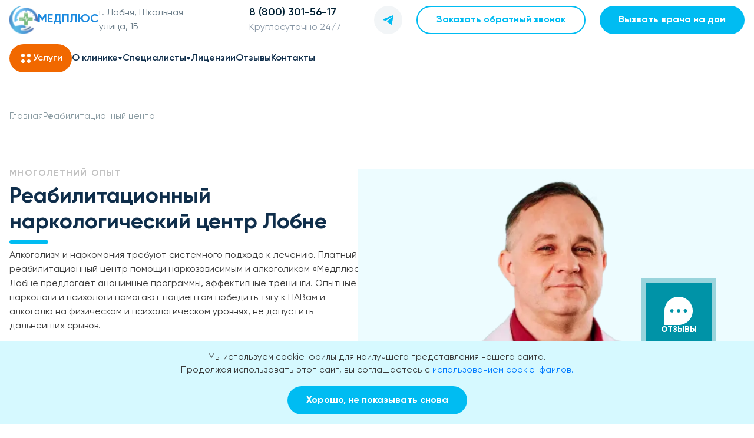

--- FILE ---
content_type: text/html; charset=UTF-8
request_url: https://lobnya.medtime.clinic/reabilitaczionnyij-czentr/
body_size: 48638
content:
<!DOCTYPE html>
<html lang="ru-RU" dir="ltr" itemscope itemtype="https://schema.org/WebPage" prefix="og:http://ogp.me/ns#"> <head> <meta charset="utf-8"> <meta http-equiv="x-ua-compatible" content="ie=edge"> <meta name="viewport" content="width=device-width, initial-scale=1, maximum-scale=1,shrink-to-fit=no"> <base href="https://lobnya.medtime.clinic/"> <title>&#1056;&#1077;&#1072;&#1073;&#1080;&#1083;&#1080;&#1090;&#1072;&#1094;&#1080;&#1086;&#1085;&#1085;&#1099;&#1081; &#1094;&#1077;&#1085;&#1090;&#1088; &#1085;&#1072;&#1088;&#1082;&#1086;&#1083;&#1086;&#1075;&#1080;&#1080; &#1051;&#1086;&#1073;&#1085;&#1077; &#1087;&#1086; &#1076;&#1086;&#1089;&#1090;&#1091;&#1087;&#1085;&#1086;&#1081; &#1094;&#1077;&#1085;&#1077; &#1086;&#1090; 1500 &#1088;&#1091;&#1073; - &#1082;&#1086;&#1084;&#1087;&#1083;&#1077;&#1082;&#1089;&#1085;&#1099;&#1081; &#1087;&#1086;&#1076;&#1093;&#1086;&#1076;</title> <meta name="description" content="&#1051;&#1077;&#1095;&#1077;&#1085;&#1080;&#1077; &#1074; &#1088;&#1077;&#1072;&#1073;&#1080;&#1083;&#1080;&#1090;&#1072;&#1094;&#1080;&#1086;&#1085;&#1085;&#1086;&#1084; &#1094;&#1077;&#1085;&#1090;&#1088;&#1077; &laquo;&#1052;&#1077;&#1076;&#1087;&#1083;&#1102;&#1089;&raquo; &#1076;&#1083;&#1103; &#1085;&#1072;&#1088;&#1082;&#1086;&#1079;&#1072;&#1074;&#1080;&#1089;&#1080;&#1084;&#1099;&#1093; &#1080; &#1072;&#1083;&#1082;&#1086;&#1075;&#1086;&#1083;&#1080;&#1082;&#1086;&#1074; &#1051;&#1086;&#1073;&#1085;&#1077;. &#1069;&#1092;&#1092;&#1077;&#1082;&#1090;&#1080;&#1074;&#1085;&#1099;&#1077; &#1087;&#1088;&#1086;&#1075;&#1088;&#1072;&#1084;&#1084;&#1099;, &#1087;&#1086;&#1084;&#1086;&#1097;&#1100; &#1087;&#1089;&#1080;&#1093;&#1086;&#1083;&#1086;&#1075;&#1072;, &#1080;&#1085;&#1076;&#1080;&#1074;&#1080;&#1076;&#1091;&#1072;&#1083;&#1100;&#1085;&#1099;&#1077; &#1080; &#1075;&#1088;&#1091;&#1087;&#1087;&#1086;&#1074;&#1099;&#1077; &#1079;&#1072;&#1085;&#1103;&#1090;&#1080;&#1103;. &#1050;&#1086;&#1085;&#1089;&#1091;&#1083;&#1100;&#1090;&#1072;&#1094;&#1080;&#1080; &#1087;&#1086; &#1073;&#1077;&#1089;&#1087;&#1083;&#1072;&#1090;&#1085;&#1086;&#1084;&#1091; &#1090;&#1077;&#1083;&#1077;&#1092;&#1086;&#1085;&#1091; 8 (800) 301-56-17."> <link rel="canonical" href="https://lobnya.medtime.clinic/reabilitaczionnyij-czentr/"> <link rel="amphtml" href="https://lobnya.medtime.clinic/amp/reabilitaczionnyij-czentr/"> <link rel="icon" href="favicon.ico" type="image/x-icon"> <!-- Facebook --> <meta property="og:type" content="website"> <meta property="og:url" content="https://lobnya.medtime.clinic/reabilitaczionnyij-czentr/"> <meta property="og:title" content="&#1056;&#1077;&#1072;&#1073;&#1080;&#1083;&#1080;&#1090;&#1072;&#1094;&#1080;&#1086;&#1085;&#1085;&#1099;&#1081; &#1094;&#1077;&#1085;&#1090;&#1088; &#1085;&#1072;&#1088;&#1082;&#1086;&#1083;&#1086;&#1075;&#1080;&#1080; &#1051;&#1086;&#1073;&#1085;&#1077; &#1087;&#1086; &#1076;&#1086;&#1089;&#1090;&#1091;&#1087;&#1085;&#1086;&#1081; &#1094;&#1077;&#1085;&#1077; &#1086;&#1090; 1500 &#1088;&#1091;&#1073; - &#1082;&#1086;&#1084;&#1087;&#1083;&#1077;&#1082;&#1089;&#1085;&#1099;&#1081; &#1087;&#1086;&#1076;&#1093;&#1086;&#1076;"> <meta property="og:description" content="&#1051;&#1077;&#1095;&#1077;&#1085;&#1080;&#1077; &#1074; &#1088;&#1077;&#1072;&#1073;&#1080;&#1083;&#1080;&#1090;&#1072;&#1094;&#1080;&#1086;&#1085;&#1085;&#1086;&#1084; &#1094;&#1077;&#1085;&#1090;&#1088;&#1077; &laquo;&#1052;&#1077;&#1076;&#1087;&#1083;&#1102;&#1089;&raquo; &#1076;&#1083;&#1103; &#1085;&#1072;&#1088;&#1082;&#1086;&#1079;&#1072;&#1074;&#1080;&#1089;&#1080;&#1084;&#1099;&#1093; &#1080; &#1072;&#1083;&#1082;&#1086;&#1075;&#1086;&#1083;&#1080;&#1082;&#1086;&#1074; &#1051;&#1086;&#1073;&#1085;&#1077;. &#1069;&#1092;&#1092;&#1077;&#1082;&#1090;&#1080;&#1074;&#1085;&#1099;&#1077; &#1087;&#1088;&#1086;&#1075;&#1088;&#1072;&#1084;&#1084;&#1099;, &#1087;&#1086;&#1084;&#1086;&#1097;&#1100; &#1087;&#1089;&#1080;&#1093;&#1086;&#1083;&#1086;&#1075;&#1072;, &#1080;&#1085;&#1076;&#1080;&#1074;&#1080;&#1076;&#1091;&#1072;&#1083;&#1100;&#1085;&#1099;&#1077; &#1080; &#1075;&#1088;&#1091;&#1087;&#1087;&#1086;&#1074;&#1099;&#1077; &#1079;&#1072;&#1085;&#1103;&#1090;&#1080;&#1103;. &#1050;&#1086;&#1085;&#1089;&#1091;&#1083;&#1100;&#1090;&#1072;&#1094;&#1080;&#1080; &#1087;&#1086; &#1073;&#1077;&#1089;&#1087;&#1083;&#1072;&#1090;&#1085;&#1086;&#1084;&#1091; &#1090;&#1077;&#1083;&#1077;&#1092;&#1086;&#1085;&#1091; 8 (800) 301-56-17."> <meta property="og:image" content="https://lobnya.medtime.clinic/assets/upload/banner-image-new.jpg"> <meta property="og:locale" content="ru_RU"> <!-- Twitter Card --> <meta name="twitter:card" content="app"> <meta name="twitter:title" content="&#1056;&#1077;&#1072;&#1073;&#1080;&#1083;&#1080;&#1090;&#1072;&#1094;&#1080;&#1086;&#1085;&#1085;&#1099;&#1081; &#1094;&#1077;&#1085;&#1090;&#1088; &#1085;&#1072;&#1088;&#1082;&#1086;&#1083;&#1086;&#1075;&#1080;&#1080; &#1051;&#1086;&#1073;&#1085;&#1077; &#1087;&#1086; &#1076;&#1086;&#1089;&#1090;&#1091;&#1087;&#1085;&#1086;&#1081; &#1094;&#1077;&#1085;&#1077; &#1086;&#1090; 1500 &#1088;&#1091;&#1073; - &#1082;&#1086;&#1084;&#1087;&#1083;&#1077;&#1082;&#1089;&#1085;&#1099;&#1081; &#1087;&#1086;&#1076;&#1093;&#1086;&#1076;"> <meta name="twitter:description" content="&#1051;&#1077;&#1095;&#1077;&#1085;&#1080;&#1077; &#1074; &#1088;&#1077;&#1072;&#1073;&#1080;&#1083;&#1080;&#1090;&#1072;&#1094;&#1080;&#1086;&#1085;&#1085;&#1086;&#1084; &#1094;&#1077;&#1085;&#1090;&#1088;&#1077; &laquo;&#1052;&#1077;&#1076;&#1087;&#1083;&#1102;&#1089;&raquo; &#1076;&#1083;&#1103; &#1085;&#1072;&#1088;&#1082;&#1086;&#1079;&#1072;&#1074;&#1080;&#1089;&#1080;&#1084;&#1099;&#1093; &#1080; &#1072;&#1083;&#1082;&#1086;&#1075;&#1086;&#1083;&#1080;&#1082;&#1086;&#1074; &#1051;&#1086;&#1073;&#1085;&#1077;. &#1069;&#1092;&#1092;&#1077;&#1082;&#1090;&#1080;&#1074;&#1085;&#1099;&#1077; &#1087;&#1088;&#1086;&#1075;&#1088;&#1072;&#1084;&#1084;&#1099;, &#1087;&#1086;&#1084;&#1086;&#1097;&#1100; &#1087;&#1089;&#1080;&#1093;&#1086;&#1083;&#1086;&#1075;&#1072;, &#1080;&#1085;&#1076;&#1080;&#1074;&#1080;&#1076;&#1091;&#1072;&#1083;&#1100;&#1085;&#1099;&#1077; &#1080; &#1075;&#1088;&#1091;&#1087;&#1087;&#1086;&#1074;&#1099;&#1077; &#1079;&#1072;&#1085;&#1103;&#1090;&#1080;&#1103;. &#1050;&#1086;&#1085;&#1089;&#1091;&#1083;&#1100;&#1090;&#1072;&#1094;&#1080;&#1080; &#1087;&#1086; &#1073;&#1077;&#1089;&#1087;&#1083;&#1072;&#1090;&#1085;&#1086;&#1084;&#1091; &#1090;&#1077;&#1083;&#1077;&#1092;&#1086;&#1085;&#1091; 8 (800) 301-56-17."> <meta name="twitter:url" content="https://lobnya.medtime.clinic/reabilitaczionnyij-czentr/"> <meta name="twitter:image" content="https://lobnya.medtime.clinic/assets/upload/banner-image-new.jpg"> <!-- Schema.org --> <meta itemprop="name" content="&#1056;&#1077;&#1072;&#1073;&#1080;&#1083;&#1080;&#1090;&#1072;&#1094;&#1080;&#1086;&#1085;&#1085;&#1099;&#1081; &#1094;&#1077;&#1085;&#1090;&#1088; &#1085;&#1072;&#1088;&#1082;&#1086;&#1083;&#1086;&#1075;&#1080;&#1080; &#1051;&#1086;&#1073;&#1085;&#1077; &#1087;&#1086; &#1076;&#1086;&#1089;&#1090;&#1091;&#1087;&#1085;&#1086;&#1081; &#1094;&#1077;&#1085;&#1077; &#1086;&#1090; 1500 &#1088;&#1091;&#1073; - &#1082;&#1086;&#1084;&#1087;&#1083;&#1077;&#1082;&#1089;&#1085;&#1099;&#1081; &#1087;&#1086;&#1076;&#1093;&#1086;&#1076;"> <meta itemprop="description" content="&#1051;&#1077;&#1095;&#1077;&#1085;&#1080;&#1077; &#1074; &#1088;&#1077;&#1072;&#1073;&#1080;&#1083;&#1080;&#1090;&#1072;&#1094;&#1080;&#1086;&#1085;&#1085;&#1086;&#1084; &#1094;&#1077;&#1085;&#1090;&#1088;&#1077; &laquo;&#1052;&#1077;&#1076;&#1087;&#1083;&#1102;&#1089;&raquo; &#1076;&#1083;&#1103; &#1085;&#1072;&#1088;&#1082;&#1086;&#1079;&#1072;&#1074;&#1080;&#1089;&#1080;&#1084;&#1099;&#1093; &#1080; &#1072;&#1083;&#1082;&#1086;&#1075;&#1086;&#1083;&#1080;&#1082;&#1086;&#1074; &#1051;&#1086;&#1073;&#1085;&#1077;. &#1069;&#1092;&#1092;&#1077;&#1082;&#1090;&#1080;&#1074;&#1085;&#1099;&#1077; &#1087;&#1088;&#1086;&#1075;&#1088;&#1072;&#1084;&#1084;&#1099;, &#1087;&#1086;&#1084;&#1086;&#1097;&#1100; &#1087;&#1089;&#1080;&#1093;&#1086;&#1083;&#1086;&#1075;&#1072;, &#1080;&#1085;&#1076;&#1080;&#1074;&#1080;&#1076;&#1091;&#1072;&#1083;&#1100;&#1085;&#1099;&#1077; &#1080; &#1075;&#1088;&#1091;&#1087;&#1087;&#1086;&#1074;&#1099;&#1077; &#1079;&#1072;&#1085;&#1103;&#1090;&#1080;&#1103;. &#1050;&#1086;&#1085;&#1089;&#1091;&#1083;&#1100;&#1090;&#1072;&#1094;&#1080;&#1080; &#1087;&#1086; &#1073;&#1077;&#1089;&#1087;&#1083;&#1072;&#1090;&#1085;&#1086;&#1084;&#1091; &#1090;&#1077;&#1083;&#1077;&#1092;&#1086;&#1085;&#1091; 8 (800) 301-56-17."> <meta itemprop="image" content="https://lobnya.medtime.clinic/assets/upload/banner-image-new.jpg"> <meta name="mailru-domain" content="vHdmU11bXB9u124f"> <meta name="yandex-verification" content="fb35016a84a474ee"> <meta name="yandex-verification" content="ff3bada03fda4dad"> <meta name="yandex-verification" content="7e6c261100fde622"> <meta name="yandex-verification" content="cfd619c5c3701285"> <meta name="yandex-verification" content="17866bf52fe652b7"> <meta name="yandex-verification" content="84c22e3e86a16a56"> <meta name="yandex-verification" content="55bb59e48937c561"> <meta name="yandex-verification" content="ad556f14750b4a8a"> <meta name="yandex-verification" content="5c5312fc84aec5e4"> <meta name="yandex-verification" content="8b3002af2dfaa291"> <meta name="p:domain_verify" content="dc9e3b19b27620fe80b10ad470958018"> <link rel="stylesheet" href="/assets/components/minifyx/cache/styles_7907c041a5.min.css" type="text/css"> <link rel="stylesheet" href="/assets/components/minifyx/cache/styles_d4b738cff2.min.css" type="text/css"> <!-- Yandex.Metrika counter --> <script> (function(m,e,t,r,i,k,a){ m[i]=m[i]||function(){ (m[i].a=m[i].a||[]).push(arguments) }; m[i].l=1*new Date();k=e.createElement(t),a=e.getElementsByTagName(t)[0],k.async=1,k.src=r,a.parentNode.insertBefore(k,a) }) (window, document, "script", "https://mc.yandex.ru/metrika/tag.js", "ym"); ym(94352780, "init", { clickmap:true, trackLinks:true, accurateTrackBounce:true }); </script> <noscript><div><img src="https://mc.yandex.ru/watch/" style="position:absolute; left:-9999px;" alt=""></div></noscript> <!-- /Yandex.Metrika counter --> <!-- calltouch --> <script> (function(w,d,n,c){ w.CalltouchDataObject=n;w[n]=function(){ w[n]["callbacks"].push(arguments) };if(!w[n]["callbacks"]){ w[n]["callbacks"]=[] }w[n]["loaded"]=false;if(typeof c!=="object"){ c=[c] }w[n]["counters"]=c;for(var i=0;i<c.length;i+=1){ p(c[i]) }function p(cId){ var a=d.getElementsByTagName("script")[0],s=d.createElement("script"),i=function(){ a.parentNode.insertBefore(s,a) },m=typeof Array.prototype.find === 'function',n=m?"init-min.js":"init.js";s.async=true;s.src="https://mod.calltouch.ru/"+n+"?id="+cId;if(w.opera=="[object Opera]"){ d.addEventListener("DOMContentLoaded",i,false) }else{ i() } } })(window,document,"ct","iin6ki6i"); </script> <!-- calltouch --> <script type="application/ld+json"> [{ "@context": "https://schema.org", "@type": "MedicalOrganization", "name": "&#1052;&#1077;&#1076;&#1080;&#1094;&#1080;&#1085;&#1089;&#1082;&#1080;&#1081; &#1094;&#1077;&#1085;&#1090;&#1088; &laquo;&#1048;&#1084;&#1103; &#1086;&#1088;&#1075;&#1072;&#1085;&#1080;&#1079;&#1072;&#1094;&#1080;&#1080;&raquo;", "alternateName": "&laquo;&#1048;&#1084;&#1103; &#1086;&#1088;&#1075;&#1072;&#1085;&#1080;&#1079;&#1072;&#1094;&#1080;&#1080;&raquo;", "url": "https://lobnya.medtime.clinic/", "telephone": "8 (800) 301-56-17", "email": "mailto:lobnya@medtime.clinic", "logo": { "@type": "ImageObject", "url": "https://lobnya.medtime.clinic/assets/upload/logo-new.svg" }, "address": { "@type": "PostalAddress", "addressLocality": "&#1051;&#1086;&#1073;&#1085;&#1103;", "streetAddress": "&#1051;&#1086;&#1073;&#1085;&#1103;, &#1064;&#1082;&#1086;&#1083;&#1100;&#1085;&#1072;&#1103; &#1091;&#1083;&#1080;&#1094;&#1072;, 1&#1041;" } }, { "@context": "https://schema.org", "@type": "WebSite", "url": "https://lobnya.medtime.clinic/" } ,{ "@context": "https://schema.org", "@type": "BreadcrumbList", "itemListElement": [{ "@type": "ListItem", "position": 1, "item": { "@id": "https://medtime.clinic/", "name": "&#1043;&#1083;&#1072;&#1074;&#1085;&#1072;&#1103;" } }, { "@type": "ListItem", "position": 2, "item": { "@id": "https://medtime.clinic/uslugi/", "name": "&#1059;&#1089;&#1083;&#1091;&#1075;&#1080;" } }, { "@type": "ListItem", "position": 3, "item": { "@id": "https://medtime.clinic/reabilitaczionnyij-czentr/", "name": "&#1056;&#1077;&#1072;&#1073;&#1080;&#1083;&#1080;&#1090;&#1072;&#1094;&#1080;&#1086;&#1085;&#1085;&#1099;&#1081; &#1094;&#1077;&#1085;&#1090;&#1088;" } } ] } ] </script> <script type="application/ld+json"> { "@context": "https://schema.org", "@type": "FAQPage", "mainEntity": [ { "@type": "Question", "name": "&#1045;&#1089;&#1083;&#1080; &#1103; &#1086;&#1073;&#1088;&#1072;&#1097;&#1091;&#1089;&#1100; &#1074; &#1074;&#1072;&#1096;&#1091; &#1082;&#1083;&#1080;&#1085;&#1080;&#1082;&#1091;, &#1084;&#1077;&#1085;&#1103; &#1087;&#1086;&#1089;&#1090;&#1072;&#1074;&#1103;&#1090; &#1085;&#1072; &#1091;&#1095;&#1077;&#1090;? ", "acceptedAnswer": { "@type": "Answer", "text": "&#1053;&#1077;&#1090;, &#1095;&#1072;&#1089;&#1090;&#1085;&#1099;&#1077; &#1085;&#1072;&#1088;&#1082;&#1086;&#1083;&#1086;&#1075;&#1080;&#1095;&#1077;&#1089;&#1082;&#1080;&#1077; &#1082;&#1083;&#1080;&#1085;&#1080;&#1082;&#1080; &#1085;&#1077; &#1086;&#1073;&#1103;&#1079;&#1072;&#1085;&#1099; &#1089;&#1090;&#1072;&#1074;&#1080;&#1090;&#1100; &#1089;&#1074;&#1086;&#1080;&#1093; &#1082;&#1083;&#1080;&#1077;&#1085;&#1090;&#1086;&#1074; &#1085;&#1072; &#1076;&#1080;&#1089;&#1087;&#1072;&#1085;&#1089;&#1077;&#1088;&#1085;&#1099;&#1081; &#1091;&#1095;&#1077;&#1090;. &#1042;&#1088;&#1072;&#1095;&#1080; &#1080; &#1084;&#1077;&#1076;&#1087;&#1077;&#1088;&#1089;&#1086;&#1085;&#1072;&#1083; &#1089;&#1090;&#1088;&#1086;&#1075;&#1086; &#1089;&#1086;&#1073;&#1083;&#1102;&#1076;&#1072;&#1102;&#1090; &#1074;&#1088;&#1072;&#1095;&#1077;&#1073;&#1085;&#1091;&#1102; &#1090;&#1072;&#1081;&#1085;&#1091; &#1080; &#1085;&#1077; &#1087;&#1077;&#1088;&#1077;&#1076;&#1072;&#1102;&#1090; &#1076;&#1072;&#1085;&#1085;&#1099;&#1077; &#1086; &#1087;&#1072;&#1094;&#1080;&#1077;&#1085;&#1090;&#1072;&#1093; &#1090;&#1088;&#1077;&#1090;&#1100;&#1080;&#1084; &#1083;&#1080;&#1094;&#1072;&#1084;. &#1054;&#1073;&#1088;&#1072;&#1097;&#1072;&#1103;&#1089;&#1100; &#1082; &#1085;&#1072;&#1084; &#1079;&#1072; &#1087;&#1086;&#1084;&#1086;&#1097;&#1100;&#1102; &#1074;&#1099; &#1084;&#1086;&#1078;&#1077;&#1090;&#1077; &#1076;&#1072;&#1078;&#1077; &#1085;&#1077; &#1087;&#1088;&#1077;&#1076;&#1086;&#1089;&#1090;&#1072;&#1074;&#1083;&#1103;&#1090;&#1100; &#1085;&#1072;&#1084; &#1089;&#1074;&#1086;&#1080; &#1087;&#1072;&#1089;&#1087;&#1086;&#1088;&#1090;&#1085;&#1099;&#1077; &#1076;&#1072;&#1085;&#1085;&#1099;&#1077;." } }, { "@type": "Question", "name": "&#1050;&#1072;&#1082; &#1076;&#1086;&#1083;&#1075;&#1086; &#1076;&#1083;&#1080;&#1090;&#1089;&#1103; &#1083;&#1077;&#1095;&#1077;&#1085;&#1080;&#1077; &#1086;&#1090; &#1085;&#1072;&#1088;&#1082;&#1086;&#1090;&#1080;&#1095;&#1077;&#1089;&#1082;&#1086;&#1081; &#1079;&#1072;&#1074;&#1080;&#1089;&#1080;&#1084;&#1086;&#1089;&#1090;&#1080;?", "acceptedAnswer": { "@type": "Answer", "text": "&#1058;&#1086;&#1095;&#1085;&#1099;&#1081; &#1089;&#1088;&#1086;&#1082; &#1085;&#1072;&#1079;&#1074;&#1072;&#1090;&#1100; &#1085;&#1077;&#1083;&#1100;&#1079;&#1103;. &#1042;&#1089;&#1077; &#1079;&#1072;&#1074;&#1080;&#1089;&#1080;&#1090; &#1086;&#1090; &#1090;&#1080;&#1087;&#1072; &#1091;&#1087;&#1086;&#1090;&#1088;&#1077;&#1073;&#1083;&#1103;&#1077;&#1084;&#1099;&#1093; &#1085;&#1072;&#1088;&#1082;&#1086;&#1090;&#1080;&#1082;&#1086;&#1074;, &#1089;&#1090;&#1072;&#1078;&#1072; &#1091;&#1087;&#1086;&#1090;&#1088;&#1077;&#1073;&#1083;&#1077;&#1085;&#1080;&#1103;, &#1074;&#1086;&#1079;&#1088;&#1072;&#1089;&#1090;&#1072; &#1080; &#1089;&#1086;&#1089;&#1090;&#1086;&#1103;&#1085;&#1080;&#1103; &#1079;&#1076;&#1086;&#1088;&#1086;&#1074;&#1100;&#1103; &#1087;&#1072;&#1094;&#1080;&#1077;&#1085;&#1090;&#1072;. &#1044;&#1077;&#1090;&#1086;&#1082;&#1089;&#1080;&#1082;&#1072;&#1094;&#1080;&#1103; &#1086;&#1073;&#1099;&#1095;&#1085;&#1086; &#1085;&#1077; &#1079;&#1072;&#1085;&#1080;&#1084;&#1072;&#1077;&#1090; &#1073;&#1086;&#1083;&#1100;&#1096;&#1077; 7-14 &#1076;&#1085;&#1077;&#1081;. &#1040; &#1074;&#1086;&#1090; &#1089;&#1072;&#1084;&#1099;&#1084; &#1076;&#1083;&#1080;&#1090;&#1077;&#1083;&#1100;&#1085;&#1099;&#1084; &#1101;&#1090;&#1072;&#1087;&#1086;&#1084; &#1083;&#1077;&#1095;&#1077;&#1085;&#1080;&#1103; &#1103;&#1074;&#1083;&#1103;&#1077;&#1090;&#1089;&#1103; &#1088;&#1077;&#1072;&#1073;&#1080;&#1083;&#1080;&#1090;&#1072;&#1094;&#1080;&#1103;, &#1082;&#1086;&#1090;&#1086;&#1088;&#1072;&#1103; &#1084;&#1086;&#1078;&#1077;&#1090; &#1079;&#1072;&#1085;&#1080;&#1084;&#1072;&#1090;&#1100; &#1086;&#1090; 6 &#1084;&#1077;&#1089;&#1103;&#1094;&#1077;&#1074; &#1076;&#1086; 1 &#1075;&#1086;&#1076;&#1072;." } }, { "@type": "Question", "name": "&#1054;&#1082;&#1072;&#1079;&#1099;&#1074;&#1072;&#1077;&#1090;&#1077; &#1083;&#1080; &#1074;&#1099; &#1087;&#1086;&#1084;&#1086;&#1097;&#1100; &#1074; &#1083;&#1077;&#1095;&#1077;&#1085;&#1080;&#1080; &#1079;&#1072;&#1074;&#1080;&#1089;&#1080;&#1084;&#1099;&#1093; &#1087;&#1086;&#1076;&#1088;&#1086;&#1089;&#1090;&#1082;&#1086;&#1074;?", "acceptedAnswer": { "@type": "Answer", "text": "&#1050;&#1086;&#1085;&#1077;&#1095;&#1085;&#1086;. &#1057;&#1087;&#1077;&#1094;&#1080;&#1072;&#1083;&#1080;&#1089;&#1090;&#1099; &#1085;&#1072;&#1096;&#1077;&#1081; &#1082;&#1083;&#1080;&#1085;&#1080;&#1082;&#1080; &#1088;&#1072;&#1073;&#1086;&#1090;&#1072;&#1102;&#1090; &#1082;&#1072;&#1082; &#1089;&#1086; &#1074;&#1079;&#1088;&#1086;&#1089;&#1083;&#1099;&#1084;&#1080;, &#1090;&#1072;&#1082; &#1080; &#1089; &#1085;&#1077;&#1089;&#1086;&#1074;&#1077;&#1088;&#1096;&#1077;&#1085;&#1085;&#1086;&#1083;&#1077;&#1090;&#1085;&#1080;&#1084;&#1080; &#1087;&#1072;&#1094;&#1080;&#1077;&#1085;&#1090;&#1072;&#1084;&#1080;. &#1059;&#1095;&#1080;&#1090;&#1099;&#1074;&#1072;&#1103; &#1087;&#1089;&#1080;&#1093;&#1086;&#1083;&#1086;&#1075;&#1080;&#1095;&#1077;&#1089;&#1082;&#1080;&#1077; &#1080; &#1092;&#1080;&#1079;&#1080;&#1086;&#1083;&#1086;&#1075;&#1080;&#1095;&#1077;&#1089;&#1082;&#1080;&#1077; &#1086;&#1089;&#1086;&#1073;&#1077;&#1085;&#1085;&#1086;&#1089;&#1090;&#1080; &#1102;&#1085;&#1086;&#1075;&#1086; &#1074;&#1086;&#1079;&#1088;&#1072;&#1089;&#1090;&#1072;, &#1085;&#1072;&#1088;&#1082;&#1086;&#1083;&#1086;&#1075;&#1080; &#1080; &#1087;&#1089;&#1080;&#1093;&#1086;&#1090;&#1077;&#1088;&#1072;&#1087;&#1077;&#1074;&#1090;&#1099; &#1087;&#1086;&#1076;&#1073;&#1080;&#1088;&#1072;&#1102;&#1090; &#1084;&#1072;&#1082;&#1089;&#1080;&#1084;&#1072;&#1083;&#1100;&#1085;&#1086; &#1097;&#1072;&#1076;&#1103;&#1097;&#1080;&#1077;, &#1085;&#1086; &#1101;&#1092;&#1092;&#1077;&#1082;&#1090;&#1080;&#1074;&#1085;&#1099;&#1077; &#1084;&#1077;&#1090;&#1086;&#1076;&#1099; &#1088;&#1072;&#1073;&#1086;&#1090;&#1099;. &#1040;&#1074;&#1090;&#1086;&#1088;&#1089;&#1082;&#1080;&#1077; &#1087;&#1088;&#1086;&#1075;&#1088;&#1072;&#1084;&#1084;&#1099; &#1087;&#1089;&#1080;&#1093;&#1086;&#1082;&#1086;&#1088;&#1088;&#1077;&#1082;&#1094;&#1080;&#1080; &#1080; &#1088;&#1077;&#1072;&#1073;&#1080;&#1083;&#1080;&#1090;&#1072;&#1094;&#1080;&#1080; &#1074; &#1085;&#1072;&#1096;&#1077;&#1084; &#1094;&#1077;&#1085;&#1090;&#1088;&#1077; &#1087;&#1088;&#1077;&#1076;&#1087;&#1086;&#1083;&#1072;&#1075;&#1072;&#1102;&#1090; &#1072;&#1082;&#1090;&#1080;&#1074;&#1085;&#1086;&#1077; &#1091;&#1095;&#1072;&#1089;&#1090;&#1080;&#1077; &#1088;&#1086;&#1076;&#1080;&#1090;&#1077;&#1083;&#1077;&#1081; &#1080; &#1075;&#1072;&#1088;&#1072;&#1085;&#1090;&#1080;&#1088;&#1091;&#1102;&#1090; &#1089;&#1090;&#1072;&#1073;&#1080;&#1083;&#1100;&#1085;&#1099;&#1081; &#1088;&#1077;&#1079;&#1091;&#1083;&#1100;&#1090;&#1072;&#1090;." } }, { "@type": "Question", "name": "&#1052;&#1086;&#1078;&#1085;&#1086; &#1083;&#1080; &#1087;&#1088;&#1086;&#1093;&#1086;&#1076;&#1080;&#1090;&#1100; &#1088;&#1077;&#1072;&#1073;&#1080;&#1083;&#1080;&#1090;&#1072;&#1094;&#1080;&#1102; &#1072;&#1084;&#1073;&#1091;&#1083;&#1072;&#1090;&#1086;&#1088;&#1085;&#1086;?", "acceptedAnswer": { "@type": "Answer", "text": "&#1050;&#1072;&#1082; &#1087;&#1088;&#1072;&#1074;&#1080;&#1083;&#1086;, &#1072;&#1084;&#1073;&#1091;&#1083;&#1072;&#1090;&#1086;&#1088;&#1085;&#1099;&#1077; &#1087;&#1088;&#1086;&#1075;&#1088;&#1072;&#1084;&#1084;&#1099; &#1088;&#1077;&#1072;&#1073;&#1080;&#1083;&#1080;&#1090;&#1072;&#1094;&#1080;&#1080; &#1085;&#1077; &#1076;&#1072;&#1102;&#1090; &#1086;&#1089;&#1086;&#1073;&#1086;&#1075;&#1086; &#1101;&#1092;&#1092;&#1077;&#1082;&#1090;&#1072;. &#1048;&#1079;&#1086;&#1083;&#1103;&#1094;&#1080;&#1103; &#1086;&#1090; &#1087;&#1088;&#1080;&#1074;&#1099;&#1095;&#1085;&#1086;&#1075;&#1086; &#1086;&#1082;&#1088;&#1091;&#1078;&#1077;&#1085;&#1080;&#1103; &#1080; &#1085;&#1086;&#1074;&#1072;&#1103; &#1086;&#1073;&#1089;&#1090;&#1072;&#1085;&#1086;&#1074;&#1082;&#1072; &#1103;&#1074;&#1083;&#1103;&#1102;&#1090;&#1089;&#1103; &#1082;&#1088;&#1072;&#1081;&#1085;&#1077; &#1074;&#1072;&#1078;&#1085;&#1099;&#1084;&#1080; &#1092;&#1072;&#1082;&#1090;&#1086;&#1088;&#1072;&#1084;&#1080; &#1074; &#1073;&#1086;&#1088;&#1100;&#1073;&#1077; &#1089; &#1087;&#1089;&#1080;&#1093;&#1086;&#1083;&#1086;&#1075;&#1080;&#1095;&#1077;&#1089;&#1082;&#1086;&#1081; &#1079;&#1072;&#1074;&#1080;&#1089;&#1080;&#1084;&#1086;&#1089;&#1090;&#1100;&#1102;. &#1055;&#1086;&#1101;&#1090;&#1086;&#1084;&#1091; &#1085;&#1072;&#1096;&#1072; &#1082;&#1083;&#1080;&#1085;&#1080;&#1082;&#1072; &#1080;&#1089;&#1087;&#1086;&#1083;&#1100;&#1079;&#1091;&#1077;&#1090; &#1082;&#1083;&#1072;&#1089;&#1089;&#1080;&#1095;&#1077;&#1089;&#1082;&#1080;&#1077; &#1084;&#1086;&#1076;&#1077;&#1083;&#1080; &#1088;&#1077;&#1072;&#1073;&#1080;&#1083;&#1080;&#1090;&#1072;&#1094;&#1080;&#1080;, &#1087;&#1088;&#1077;&#1076;&#1091;&#1089;&#1084;&#1072;&#1090;&#1088;&#1080;&#1074;&#1072;&#1102;&#1097;&#1080;&#1077; &#1087;&#1088;&#1086;&#1078;&#1080;&#1074;&#1072;&#1085;&#1080;&#1077; &#1082;&#1083;&#1080;&#1077;&#1085;&#1090;&#1086;&#1074; &#1074; &#1079;&#1072;&#1082;&#1088;&#1099;&#1090;&#1086;&#1084; &#1094;&#1077;&#1085;&#1090;&#1088;&#1077;. &#1042; &#1101;&#1090;&#1080;&#1093; &#1091;&#1089;&#1083;&#1086;&#1074;&#1080;&#1103;&#1093; &#1089;&#1091;&#1097;&#1077;&#1089;&#1090;&#1074;&#1077;&#1085;&#1085;&#1086; &#1089;&#1085;&#1080;&#1078;&#1072;&#1077;&#1090;&#1089;&#1103; &#1088;&#1080;&#1089;&#1082; &#1089;&#1088;&#1099;&#1074;&#1072;, &#1091;&#1074;&#1077;&#1083;&#1080;&#1095;&#1080;&#1074;&#1072;&#1077;&#1090;&#1089;&#1103; &#1074;&#1086;&#1074;&#1083;&#1077;&#1095;&#1077;&#1085;&#1085;&#1086;&#1089;&#1090;&#1100; &#1079;&#1072;&#1074;&#1080;&#1089;&#1080;&#1084;&#1099;&#1093; &#1074; &#1090;&#1077;&#1088;&#1072;&#1087;&#1077;&#1074;&#1090;&#1080;&#1095;&#1077;&#1089;&#1082;&#1080;&#1081; &#1087;&#1088;&#1086;&#1094;&#1077;&#1089;&#1089;." } }, { "@type": "Question", "name": "&#1051;&#1077;&#1095;&#1080;&#1090;&#1077; &#1083;&#1080; &#1074;&#1099; &#1085;&#1077;&#1093;&#1080;&#1084;&#1080;&#1095;&#1077;&#1089;&#1082;&#1080;&#1077; &#1079;&#1072;&#1074;&#1080;&#1089;&#1080;&#1084;&#1086;&#1089;&#1090;&#1080; / &#1089;&#1086;&#1079;&#1072;&#1074;&#1080;&#1089;&#1080;&#1084;&#1086;&#1089;&#1090;&#1100;?", "acceptedAnswer": { "@type": "Answer", "text": "&#1044;&#1072;, &#1085;&#1072;&#1096;&#1072; &#1082;&#1083;&#1080;&#1085;&#1080;&#1082;&#1072; &#1086;&#1082;&#1072;&#1079;&#1099;&#1074;&#1072;&#1077;&#1090; &#1087;&#1086;&#1084;&#1086;&#1097;&#1100; &#1074; &#1080;&#1079;&#1073;&#1072;&#1074;&#1083;&#1077;&#1085;&#1080;&#1080; &#1086;&#1090; &#1080;&#1075;&#1088;&#1086;&#1074;&#1086;&#1081; &#1079;&#1072;&#1074;&#1080;&#1089;&#1080;&#1084;&#1086;&#1089;&#1090;&#1080; (&#1086;&#1085;&#1083;&#1072;&#1081;&#1085; &#1080; &#1074;&#1080;&#1076;&#1077;&#1086;&#1080;&#1075;&#1088;&#1099;, &#1072;&#1079;&#1072;&#1088;&#1090;&#1085;&#1099;&#1077; &#1080;&#1075;&#1088;&#1099;, &#1072;&#1074;&#1090;&#1086;&#1084;&#1072;&#1090;&#1099;). &#1058;&#1072;&#1082;&#1078;&#1077; &#1084;&#1099; &#1087;&#1088;&#1086;&#1074;&#1086;&#1076;&#1080;&#1084; &#1075;&#1088;&#1091;&#1087;&#1087;&#1099; &#1080; &#1082;&#1086;&#1085;&#1089;&#1091;&#1083;&#1100;&#1090;&#1080;&#1088;&#1091;&#1077;&#1084; &#1088;&#1086;&#1076;&#1089;&#1090;&#1074;&#1077;&#1085;&#1085;&#1080;&#1082;&#1086;&#1074; &#1079;&#1072;&#1074;&#1080;&#1089;&#1080;&#1084;&#1099;&#1093;." } }, { "@type": "Question", "name": "&#1055;&#1086;&#1076;&#1093;&#1086;&#1076;&#1103;&#1090; &#1083;&#1080; &#1086;&#1073;&#1099;&#1095;&#1085;&#1099;&#1077; &#1088;&#1077;&#1072;&#1073;&#1080;&#1083;&#1080;&#1090;&#1072;&#1094;&#1080;&#1086;&#1085;&#1085;&#1099;&#1077; &#1087;&#1088;&#1086;&#1075;&#1088;&#1072;&#1084;&#1084;&#1099; &#1076;&#1083;&#1103; &#1080;&#1075;&#1088;&#1086;&#1084;&#1072;&#1085;&#1086;&#1074;?", "acceptedAnswer": { "@type": "Answer", "text": "&#1055;&#1088;&#1080;&#1085;&#1094;&#1080;&#1087; &#1092;&#1086;&#1088;&#1084;&#1080;&#1088;&#1086;&#1074;&#1072;&#1085;&#1080;&#1103; &#1087;&#1089;&#1080;&#1093;&#1086;&#1083;&#1086;&#1075;&#1080;&#1095;&#1077;&#1089;&#1082;&#1086;&#1081; &#1079;&#1072;&#1074;&#1080;&#1089;&#1080;&#1084;&#1086;&#1089;&#1090;&#1080; &#1091; &#1080;&#1075;&#1088;&#1086;&#1084;&#1072;&#1085;&#1086;&#1074; &#1090;&#1086;&#1095;&#1085;&#1086; &#1090;&#1072;&#1082;&#1086;&#1081; &#1078;&#1077;, &#1082;&#1072;&#1082; &#1091; &#1085;&#1072;&#1088;&#1082;&#1086;&#1079;&#1072;&#1074;&#1080;&#1089;&#1080;&#1084;&#1099;&#1093; &#1080; &#1083;&#1102;&#1076;&#1077;&#1081;, &#1089;&#1090;&#1088;&#1072;&#1076;&#1072;&#1102;&#1097;&#1080;&#1093; &#1072;&#1083;&#1082;&#1086;&#1075;&#1086;&#1083;&#1080;&#1079;&#1084;&#1086;&#1084;. &#1055;&#1086;&#1101;&#1090;&#1086;&#1084;&#1091; &#1076;&#1083;&#1103; &#1080;&#1093; &#1088;&#1077;&#1072;&#1073;&#1080;&#1083;&#1080;&#1090;&#1072;&#1094;&#1080;&#1080; &#1080;&#1089;&#1087;&#1086;&#1083;&#1100;&#1079;&#1091;&#1102;&#1090;&#1089;&#1103; &#1090;&#1077; &#1078;&#1077; &#1087;&#1088;&#1086;&#1075;&#1088;&#1072;&#1084;&#1084;&#1099;, &#1095;&#1090;&#1086; &#1080; &#1076;&#1083;&#1103; &#1093;&#1080;&#1084;&#1080;&#1095;&#1077;&#1089;&#1082;&#1080;&#1093; &#1072;&#1076;&#1076;&#1080;&#1082;&#1090;&#1086;&#1074;. &#1044;&#1088;&#1091;&#1075;&#1086;&#1077; &#1076;&#1077;&#1083;&#1086;, &#1095;&#1090;&#1086; &#1074; &#1094;&#1077;&#1085;&#1090;&#1088;&#1077; &#1080;&#1093; &#1076;&#1086;&#1083;&#1078;&#1085;&#1099; &#1086;&#1082;&#1088;&#1091;&#1078;&#1072;&#1090;&#1100; &#1083;&#1102;&#1076;&#1080; &#1089; &#1090;&#1072;&#1082;&#1080;&#1084;&#1080; &#1078;&#1077; &#1087;&#1088;&#1086;&#1073;&#1083;&#1077;&#1084;&#1072;&#1084;&#1080;, &#1095;&#1090;&#1086; &#1080; &#1091; &#1085;&#1080;&#1093;." } } ] } </script> <script type="application/ld+json"> { "@context": "https://schema.org", "@type": "Product", "image": "https://lobnya.medtime.clinic/assets/upload/", "name": "&#1056;&#1077;&#1072;&#1073;&#1080;&#1083;&#1080;&#1090;&#1072;&#1094;&#1080;&#1086;&#1085;&#1085;&#1099;&#1081; &#1085;&#1072;&#1088;&#1082;&#1086;&#1083;&#1086;&#1075;&#1080;&#1095;&#1077;&#1089;&#1082;&#1080;&#1081; &#1094;&#1077;&#1085;&#1090;&#1088; &#1051;&#1086;&#1073;&#1085;&#1077;", "offers": { "@type": "AggregateOffer", "highPrice": "27000", "lowPrice": "6900", "priceCurrency": "RUB", "offerCount": "4" } } </script> </head> <body> <header class="header"> <div class="container"> <div class="header__top"> <div class="header__wrap"> <a class="logo" href="/"> <div class="logo__image"><img src="/assets/upload/logo.svg" alt="&#1083;&#1086;&#1075;&#1086;&#1090;&#1080;&#1087;"></div> <div class="logo__wrap"> <div class="logo__title">&#1052;&#1045;&#1044;&#1055;&#1051;&#1070;&#1057;</div> </div> </a> <div class="header__address">&#1075;. &#1051;&#1086;&#1073;&#1085;&#1103;, &#1064;&#1082;&#1086;&#1083;&#1100;&#1085;&#1072;&#1103; &#1091;&#1083;&#1080;&#1094;&#1072;, 1&#1041;</div> </div> <div class="header__info"> <a class="header__phone" href="tel:88003015617"> <div class="header__phone-link">8 (800) 301-56-17</div> <div class="header__phone-notation">&#1050;&#1088;&#1091;&#1075;&#1083;&#1086;&#1089;&#1091;&#1090;&#1086;&#1095;&#1085;&#1086; 24/7</div> </a> <div class="header__socials"> <a class="header__socials-link" href="https://t.me/medtime_clinic" rel="nofollow noopener noreferrer"> <img src="/assets/upload/header-socials-icon-2.svg" alt="telegram"> </a> </div> <div class="btn btn--border js-open-modal-feedback">&#1047;&#1072;&#1082;&#1072;&#1079;&#1072;&#1090;&#1100; &#1086;&#1073;&#1088;&#1072;&#1090;&#1085;&#1099;&#1081; &#1079;&#1074;&#1086;&#1085;&#1086;&#1082;</div> <div class="btn btn--blue js-open-modal-feedback">&#1042;&#1099;&#1079;&#1074;&#1072;&#1090;&#1100; &#1074;&#1088;&#1072;&#1095;&#1072; &#1085;&#1072; &#1076;&#1086;&#1084;</div> </div> <div class="header__mobile"> <a class="header__mobile-phone" href="tel:88003015617"> <img src="/assets/upload/header-phone-icon.svg" alt="&#1090;&#1077;&#1083;&#1077;&#1092;&#1086;&#1085;"></a> <div class="header__burger"> </div> </div> </div> <div class="header__bottom"> <nav class="header__nav"> <div class="header__nav-services js-open-services">&#1059;&#1089;&#1083;&#1091;&#1075;&#1080;</div> <div class="header__nav-link parent"><a href="/about/">&#1054; &#1082;&#1083;&#1080;&#1085;&#1080;&#1082;&#1077;</a><div class="header__nav-inside"><a class="header__nav-inside-link" href="/galereya/">&#1043;&#1072;&#1083;&#1077;&#1088;&#1077;&#1103;</a><a class="header__nav-inside-link" href="/price/">&#1062;&#1077;&#1085;&#1099;</a><a class="header__nav-inside-link" href="/vakansii/">&#1042;&#1072;&#1082;&#1072;&#1085;&#1089;&#1080;&#1080;</a><a class="header__nav-inside-link" href="/pravovaya-informacziya/">&#1055;&#1088;&#1072;&#1074;&#1086;&#1074;&#1072;&#1103; &#1080;&#1085;&#1092;&#1086;&#1088;&#1084;&#1072;&#1094;&#1080;&#1103;</a></div></div><div class="header__nav-link parent"><a href="/speczialistyi/">&#1057;&#1087;&#1077;&#1094;&#1080;&#1072;&#1083;&#1080;&#1089;&#1090;&#1099;</a><div class="header__nav-inside"><a class="header__nav-inside-link" href="/speczialistyi/shurov-vasilij-aleksandrovich/">&#1064;&#1091;&#1088;&#1086;&#1074; &#1042;&#1072;&#1089;&#1080;&#1083;&#1080;&#1081; &#1040;&#1083;&#1077;&#1082;&#1089;&#1072;&#1085;&#1076;&#1088;&#1086;&#1074;&#1080;&#1095;</a><a class="header__nav-inside-link" href="/speczialistyi/shurova-ekaterina-anatolevna/">&#1064;&#1091;&#1088;&#1086;&#1074;&#1072; &#1045;&#1082;&#1072;&#1090;&#1077;&#1088;&#1080;&#1085;&#1072; &#1040;&#1085;&#1072;&#1090;&#1086;&#1083;&#1100;&#1077;&#1074;&#1085;&#1072;</a><a class="header__nav-inside-link" href="/speczialistyi/myilarshhikov-ilya-andreevich/">&#1052;&#1099;&#1083;&#1072;&#1088;&#1097;&#1080;&#1082;&#1086;&#1074; &#1048;&#1083;&#1100;&#1103; &#1040;&#1085;&#1076;&#1088;&#1077;&#1077;&#1074;&#1080;&#1095;</a><a class="header__nav-inside-link" href="/speczialistyi/gribachev-grigorij-aleksandrovich/">&#1043;&#1088;&#1080;&#1073;&#1072;&#1095;&#1077;&#1074; &#1043;&#1088;&#1080;&#1075;&#1086;&#1088;&#1080;&#1081; &#1040;&#1083;&#1077;&#1082;&#1089;&#1072;&#1085;&#1076;&#1088;&#1086;&#1074;&#1080;&#1095;</a><a class="header__nav-inside-link" href="/speczialistyi/gorbachevskij-vitalij-valerevich/">&#1043;&#1086;&#1088;&#1073;&#1072;&#1095;&#1077;&#1074;&#1089;&#1082;&#1080;&#1081; &#1042;&#1080;&#1090;&#1072;&#1083;&#1080;&#1081; &#1042;&#1072;&#1083;&#1077;&#1088;&#1100;&#1077;&#1074;&#1080;&#1095;</a><a class="header__nav-inside-link" href="/speczialistyi/patarnak-oleg-ivanovich/">&#1055;&#1072;&#1090;&#1072;&#1088;&#1085;&#1072;&#1082; &#1054;&#1083;&#1077;&#1075; &#1048;&#1074;&#1072;&#1085;&#1086;&#1074;&#1080;&#1095;</a><a class="header__nav-inside-link" href="/speczialistyi/filipenko-evgenij-mixajlovich/">&#1060;&#1080;&#1083;&#1080;&#1087;&#1077;&#1085;&#1082;&#1086; &#1045;&#1074;&#1075;&#1077;&#1085;&#1080;&#1081; &#1052;&#1080;&#1093;&#1072;&#1081;&#1083;&#1086;&#1074;&#1080;&#1095;</a><a class="header__nav-inside-link" href="/speczialistyi/komazenkov-vadim-nikolaevich/">&#1050;&#1086;&#1084;&#1072;&#1079;&#1077;&#1085;&#1082;&#1086;&#1074; &#1042;&#1072;&#1076;&#1080;&#1084; &#1053;&#1080;&#1082;&#1086;&#1083;&#1072;&#1077;&#1074;&#1080;&#1095;</a><a class="header__nav-inside-link" href="/speczialistyi/komardina-anna-vladimirovna/">&#1050;&#1086;&#1084;&#1072;&#1088;&#1076;&#1080;&#1085;&#1072; &#1040;&#1085;&#1085;&#1072; &#1042;&#1083;&#1072;&#1076;&#1080;&#1084;&#1080;&#1088;&#1086;&#1074;&#1085;&#1072;</a><a class="header__nav-inside-link" href="/speczialistyi/mixajlov-sergej-sergeevich/">&#1052;&#1080;&#1093;&#1072;&#1081;&#1083;&#1086;&#1074; &#1057;&#1077;&#1088;&#1075;&#1077;&#1081; &#1057;&#1077;&#1088;&#1075;&#1077;&#1077;&#1074;&#1080;&#1095;</a><a class="header__nav-inside-link" href="/speczialistyi/novikov-vladimir-sergeevich/">&#1053;&#1086;&#1074;&#1080;&#1082;&#1086;&#1074; &#1042;&#1083;&#1072;&#1076;&#1080;&#1084;&#1080;&#1088; &#1057;&#1077;&#1088;&#1075;&#1077;&#1077;&#1074;&#1080;&#1095;</a><a class="header__nav-inside-link" href="/speczialistyi/kalugina-yana-igorevna/">&#1050;&#1072;&#1083;&#1091;&#1075;&#1080;&#1085;&#1072; &#1071;&#1085;&#1072; &#1048;&#1075;&#1086;&#1088;&#1077;&#1074;&#1085;&#1072;</a><a class="header__nav-inside-link" href="/speczialistyi/slashheva-olga-mixajlovna/">&#1057;&#1083;&#1072;&#1097;&#1077;&#1074;&#1072; &#1054;&#1083;&#1100;&#1075;&#1072; &#1052;&#1080;&#1093;&#1072;&#1081;&#1083;&#1086;&#1074;&#1085;&#1072;</a><a class="header__nav-inside-link" href="/speczialistyi/strelecz-marina-vladimirovna/">&#1057;&#1090;&#1088;&#1077;&#1083;&#1077;&#1094; &#1052;&#1072;&#1088;&#1080;&#1085;&#1072; &#1042;&#1083;&#1072;&#1076;&#1080;&#1084;&#1080;&#1088;&#1086;&#1074;&#1085;&#1072;</a><a class="header__nav-inside-link" href="/speczialistyi/kraxmalev-konstantin-viktorovich/">&#1050;&#1088;&#1072;&#1093;&#1084;&#1072;&#1083;&#1077;&#1074; &#1050;&#1086;&#1085;&#1089;&#1090;&#1072;&#1085;&#1090;&#1080;&#1085; &#1042;&#1080;&#1082;&#1090;&#1086;&#1088;&#1086;&#1074;&#1080;&#1095;</a><a class="header__nav-inside-link" href="/speczialistyi/tovkajlov-aleksandr-olegovich/">&#1058;&#1086;&#1074;&#1082;&#1072;&#1081;&#1083;&#1086;&#1074; &#1040;&#1083;&#1077;&#1082;&#1089;&#1072;&#1085;&#1076;&#1088; &#1054;&#1083;&#1077;&#1075;&#1086;&#1074;&#1080;&#1095;</a><a class="header__nav-inside-link" href="/speczialistyi/gladyisheva-olga-aleksandrovna/">&#1043;&#1083;&#1072;&#1076;&#1099;&#1096;&#1077;&#1074;&#1072; &#1054;&#1083;&#1100;&#1075;&#1072; &#1040;&#1083;&#1077;&#1082;&#1089;&#1072;&#1085;&#1076;&#1088;&#1086;&#1074;&#1085;&#1072;</a><a class="header__nav-inside-link" href="/speczialistyi/nimatova-madina-axmedova/">&#1053;&#1080;&#1084;&#1072;&#1090;&#1086;&#1074;&#1072; &#1052;&#1072;&#1076;&#1080;&#1085;&#1072; &#1040;&#1093;&#1084;&#1077;&#1076;&#1086;&#1074;&#1072;</a><a class="header__nav-inside-link" href="/speczialistyi/magomedov-abakar-imalidinovich/">&#1052;&#1072;&#1075;&#1086;&#1084;&#1077;&#1076;&#1086;&#1074; &#1040;&#1073;&#1072;&#1082;&#1072;&#1088; &#1048;&#1084;&#1072;&#1083;&#1080;&#1076;&#1080;&#1085;&#1086;&#1074;&#1080;&#1095;</a><a class="header__nav-inside-link" href="/speczialistyi/senin-dmitrij-olegovich/">&#1057;&#1077;&#1085;&#1080;&#1085; &#1044;&#1084;&#1080;&#1090;&#1088;&#1080;&#1081; &#1054;&#1083;&#1077;&#1075;&#1086;&#1074;&#1080;&#1095;</a></div></div><div class="header__nav-link"><a href="/liczenzii/">&#1051;&#1080;&#1094;&#1077;&#1085;&#1079;&#1080;&#1080;</a></div><div class="header__nav-link"><a href="/reviews/">&#1054;&#1090;&#1079;&#1099;&#1074;&#1099;</a></div><div class="header__nav-link"><a href="/contacts/">&#1050;&#1086;&#1085;&#1090;&#1072;&#1082;&#1090;&#1099;</a></div> </nav> </div> </div> </header> <div class="services-menu"> <div class="services-menu__wrap"> <div class="services-menu__tabs scroll-y"> <a class="services-menu__tab services-menu__tab--active" href="/lechenie-narkomanii/" data-id="0">&#1051;&#1077;&#1095;&#1077;&#1085;&#1080;&#1077; &#1085;&#1072;&#1088;&#1082;&#1086;&#1084;&#1072;&#1085;&#1080;&#1080;</a><a class="services-menu__tab" href="/reabilitaczionnyij-czentr/" data-id="1">&#1056;&#1077;&#1072;&#1073;&#1080;&#1083;&#1080;&#1090;&#1072;&#1094;&#1080;&#1086;&#1085;&#1085;&#1099;&#1081; &#1094;&#1077;&#1085;&#1090;&#1088;</a><a class="services-menu__tab" href="/lechenie-alkogolizma/" data-id="2">&#1051;&#1077;&#1095;&#1077;&#1085;&#1080;&#1077; &#1072;&#1083;&#1082;&#1086;&#1075;&#1086;&#1083;&#1080;&#1079;&#1084;&#1072;</a><a class="services-menu__tab" href="/perevozka-bolnyix/" data-id="3">&#1055;&#1077;&#1088;&#1077;&#1074;&#1086;&#1079;&#1082;&#1072; &#1073;&#1086;&#1083;&#1100;&#1085;&#1099;&#1093;</a><div class="services-menu__tab" data-id="4">&#1040;&#1085;&#1072;&#1083;&#1080;&#1079;&#1099;</div><a class="services-menu__tab" href="/terapiya/" data-id="5">&#1058;&#1077;&#1088;&#1072;&#1087;&#1080;&#1103;</a><a class="services-menu__tab" href="/medczentr-kapelnicz/" data-id="6">&#1052;&#1077;&#1076;&#1094;&#1077;&#1085;&#1090;&#1088; &#1082;&#1072;&#1087;&#1077;&#1083;&#1100;&#1085;&#1080;&#1094;</a><a class="services-menu__tab" href="/nevrolog-na-dom/" data-id="7">&#1053;&#1077;&#1074;&#1088;&#1086;&#1083;&#1086;&#1075; &#1085;&#1072; &#1076;&#1086;&#1084;</a><a class="services-menu__tab" href="/bady/" data-id="8">&#1041;&#1040;&#1044;&#1099;</a> </div> <div class="services-menu__content scroll-y"> <div class="services-menu__top"> <div class="services-menu__title">&#1055;&#1086;&#1080;&#1089;&#1082; &#1091;&#1089;&#1083;&#1091;&#1075;&#1080;</div> <div class="services-menu__close js-close-services"> </div> </div> <form class="page-search" action="/api/services/"> <div class="page-search__wrap"> <input type="hidden" name="city" value="327"> <input type="hidden" name="alias" value=""> <input class="search-input" type="text" name="search" placeholder="&#1042;&#1074;&#1077;&#1076;&#1080;&#1090;&#1077; &#1079;&#1072;&#1087;&#1088;&#1086;&#1089;"> <div class="page-search__icon"> <img src="/assets/upload/page-search-icon.svg" alt="&#1087;&#1086;&#1080;&#1089;&#1082;"></div> <div class="page-search__clear"> <span>&#1054;&#1095;&#1080;&#1089;&#1090;&#1080;&#1090;&#1100;</span></div> </div> <button class="btn btn--blue">&#1053;&#1072;&#1081;&#1090;&#1080;</button> </form> <div class="content"> <div class="services-menu__item services-menu__item--active" data-id="0"><div class="h2">&#1051;&#1077;&#1095;&#1077;&#1085;&#1080;&#1077; &#1085;&#1072;&#1088;&#1082;&#1086;&#1084;&#1072;&#1085;&#1080;&#1080;</div><ul><li><a href="/narkologicheskaya-pomoshh/">&#1053;&#1072;&#1088;&#1082;&#1086;&#1083;&#1086;&#1075;&#1080;&#1095;&#1077;&#1089;&#1082;&#1072;&#1103; &#1087;&#1086;&#1084;&#1086;&#1097;&#1100;</a></li><li><a href="/lechenie-tosikomanii/">&#1051;&#1077;&#1095;&#1077;&#1085;&#1080;&#1077; &#1090;&#1086;&#1082;&#1089;&#1080;&#1082;&#1086;&#1084;&#1072;&#1085;&#1080;&#1080;</a></li><li><a href="/narkologicheskij-dispanser/">&#1053;&#1072;&#1088;&#1082;&#1086;&#1083;&#1086;&#1075;&#1080;&#1095;&#1077;&#1089;&#1082;&#1080;&#1081; &#1076;&#1080;&#1089;&#1087;&#1072;&#1085;&#1089;&#1077;&#1088;</a></li><li><a href="/analizyi-na-narkotiki/">&#1040;&#1085;&#1072;&#1083;&#1080;&#1079;&#1099; &#1085;&#1072; &#1085;&#1072;&#1088;&#1082;&#1086;&#1090;&#1080;&#1082;&#1080;</a></li><li><a href="/nezavisimaya-narkologicheskaya-ekspertiza/">&#1053;&#1077;&#1079;&#1072;&#1074;&#1080;&#1089;&#1080;&#1084;&#1072;&#1103; &#1085;&#1072;&#1088;&#1082;&#1086;&#1083;&#1086;&#1075;&#1080;&#1095;&#1077;&#1089;&#1082;&#1072;&#1103; &#1101;&#1082;&#1089;&#1087;&#1077;&#1088;&#1090;&#1080;&#1079;&#1072;</a></li><li><a href="/ximiko-toksikologicheskij-analiz/">&#1061;&#1080;&#1084;&#1080;&#1082;&#1086;-&#1090;&#1086;&#1082;&#1089;&#1080;&#1082;&#1086;&#1083;&#1086;&#1075;&#1080;&#1095;&#1077;&#1089;&#1082;&#1080;&#1081; &#1072;&#1085;&#1072;&#1083;&#1080;&#1079;</a></li><li><a href="/prinuditelnoe-lechenie-narkomanii/">&#1044;&#1086;&#1073;&#1088;&#1086;&#1074;&#1086;&#1083;&#1100;&#1085;&#1072;&#1103; &#1080; &#1085;&#1077;&#1076;&#1086;&#1073;&#1088;&#1086;&#1074;&#1086;&#1083;&#1100;&#1085;&#1072;&#1103; &#1075;&#1086;&#1089;&#1087;&#1080;&#1090;&#1072;&#1083;&#1080;&#1079;&#1072;&#1094;&#1080;&#1103; &#1076;&#1083;&#1103; &#1083;&#1077;&#1095;&#1077;&#1085;&#1080;&#1103; &#1085;&#1072;&#1088;&#1082;&#1086;&#1084;&#1072;&#1085;&#1080;&#1080;</a></li><li><a href="/kodirovanie-narkomanii/">&#1050;&#1086;&#1076;&#1080;&#1088;&#1086;&#1074;&#1072;&#1085;&#1080;&#1077; &#1085;&#1072;&#1088;&#1082;&#1086;&#1084;&#1072;&#1085;&#1080;&#1080;</a></li><li><a href="/lechenie-narkomanii-v-staczionare/">&#1051;&#1077;&#1095;&#1077;&#1085;&#1080;&#1077; &#1085;&#1072;&#1088;&#1082;&#1086;&#1084;&#1072;&#1085;&#1080;&#1080; &#1074; &#1089;&#1090;&#1072;&#1094;&#1080;&#1086;&#1085;&#1072;&#1088;&#1077;</a></li><li><a href="/snyatie-lomki/">&#1057;&#1085;&#1103;&#1090;&#1080;&#1077; &#1083;&#1086;&#1084;&#1082;&#1080;</a></li></ul></div><div class="services-menu__item" data-id="1"><div class="h2">&#1056;&#1077;&#1072;&#1073;&#1080;&#1083;&#1080;&#1090;&#1072;&#1094;&#1080;&#1086;&#1085;&#1085;&#1099;&#1081; &#1094;&#1077;&#1085;&#1090;&#1088;</div><ul><li><a href="/reabilitacziya-alkogolizma/">&#1056;&#1077;&#1072;&#1073;&#1080;&#1083;&#1080;&#1090;&#1072;&#1094;&#1080;&#1103; &#1072;&#1083;&#1082;&#1086;&#1075;&#1086;&#1083;&#1080;&#1079;&#1084;&#1072;</a></li><li><a href="/reabilitacziya-narkomanov/">&#1056;&#1077;&#1072;&#1073;&#1080;&#1083;&#1080;&#1090;&#1072;&#1094;&#1080;&#1103; &#1085;&#1072;&#1088;&#1082;&#1086;&#1084;&#1072;&#1085;&#1086;&#1074;</a></li><li><a href="/narkolog-na-dom-anonimno/">&#1053;&#1072;&#1088;&#1082;&#1086;&#1083;&#1086;&#1075; &#1085;&#1072; &#1076;&#1086;&#1084; &#1072;&#1085;&#1086;&#1085;&#1080;&#1084;&#1085;&#1086;</a></li><li><a href="/lechenie-zavisimostej/">&#1051;&#1077;&#1095;&#1077;&#1085;&#1080;&#1077; &#1079;&#1072;&#1074;&#1080;&#1089;&#1080;&#1084;&#1086;&#1089;&#1090;&#1077;&#1081;</a></li><li><a href="/lechenie-igrovoj-zavisimosti/">&#1051;&#1077;&#1095;&#1077;&#1085;&#1080;&#1077; &#1080;&#1075;&#1088;&#1086;&#1074;&#1086;&#1081; &#1079;&#1072;&#1074;&#1080;&#1089;&#1080;&#1084;&#1086;&#1089;&#1090;&#1080;</a></li><li><a href="/reabilitacziya-12-shagov/">&#1056;&#1077;&#1072;&#1073;&#1080;&#1083;&#1080;&#1090;&#1072;&#1094;&#1080;&#1103; 12 &#1096;&#1072;&#1075;&#1086;&#1074;</a></li></ul></div><div class="services-menu__item" data-id="2"><div class="h2">&#1051;&#1077;&#1095;&#1077;&#1085;&#1080;&#1077; &#1072;&#1083;&#1082;&#1086;&#1075;&#1086;&#1083;&#1080;&#1079;&#1084;&#1072;</div><ul><li><a href="/anonimnoe-lechenie-alkogolizma/">&#1040;&#1085;&#1086;&#1085;&#1080;&#1084;&#1085;&#1086;&#1077; &#1083;&#1077;&#1095;&#1077;&#1085;&#1080;&#1077; &#1072;&#1083;&#1082;&#1086;&#1075;&#1086;&#1083;&#1080;&#1079;&#1084;&#1072;</a></li><li><a href="/narkolog-na-dom/">&#1053;&#1072;&#1088;&#1082;&#1086;&#1083;&#1086;&#1075; &#1085;&#1072; &#1076;&#1086;&#1084;</a></li><li><a href="/kodirovanie-alkogolizma/">&#1050;&#1086;&#1076;&#1080;&#1088;&#1086;&#1074;&#1072;&#1085;&#1080;&#1077; &#1072;&#1083;&#1082;&#1086;&#1075;&#1086;&#1083;&#1080;&#1079;&#1084;&#1072;</a></li><li><a href="/kapelnicza-ot-zapoya-na-domu/">&#1050;&#1072;&#1087;&#1077;&#1083;&#1100;&#1085;&#1080;&#1094;&#1072; &#1086;&#1090; &#1079;&#1072;&#1087;&#1086;&#1103; &#1085;&#1072; &#1076;&#1086;&#1084;&#1091;</a></li><li><a href="/kapelnicza-ot-poxmelya/">&#1050;&#1072;&#1087;&#1077;&#1083;&#1100;&#1085;&#1080;&#1094;&#1072; &#1086;&#1090; &#1087;&#1086;&#1093;&#1084;&#1077;&#1083;&#1100;&#1103;</a></li><li><a href="/prinuditelnoe-lechenie-alkogolikov/">&#1055;&#1088;&#1080;&#1085;&#1091;&#1076;&#1080;&#1090;&#1077;&#1083;&#1100;&#1085;&#1086;&#1077; &#1083;&#1077;&#1095;&#1077;&#1085;&#1080;&#1077; &#1072;&#1083;&#1082;&#1086;&#1075;&#1086;&#1083;&#1080;&#1082;&#1086;&#1074;</a></li><li><a href="/lechenie-zhenskogo-alkogolizma/">&#1051;&#1077;&#1095;&#1077;&#1085;&#1080;&#1077; &#1078;&#1077;&#1085;&#1089;&#1082;&#1086;&#1075;&#1086; &#1072;&#1083;&#1082;&#1086;&#1075;&#1086;&#1083;&#1080;&#1079;&#1084;&#1072;</a></li><li><a href="/anonimnyij-vyivod-iz-zapoya/">&#1040;&#1085;&#1086;&#1085;&#1080;&#1084;&#1085;&#1099;&#1081; &#1074;&#1099;&#1074;&#1086;&#1076; &#1080;&#1079; &#1079;&#1072;&#1087;&#1086;&#1103;</a></li><li><a href="/detoksikacziya-organizma/">&#1044;&#1077;&#1090;&#1086;&#1082;&#1089;&#1080;&#1082;&#1072;&#1094;&#1080;&#1103; &#1086;&#1088;&#1075;&#1072;&#1085;&#1080;&#1079;&#1084;&#1072;</a></li><li><a href="/kodirovanie-alkogolizma-ukolom/">&#1050;&#1086;&#1076;&#1080;&#1088;&#1086;&#1074;&#1072;&#1085;&#1080;&#1077; &#1072;&#1083;&#1082;&#1086;&#1075;&#1086;&#1083;&#1080;&#1079;&#1084;&#1072; &#1091;&#1082;&#1086;&#1083;&#1086;&#1084;</a></li><li><a href="/kodirovanie-torpedo/">&#1050;&#1086;&#1076;&#1080;&#1088;&#1086;&#1074;&#1072;&#1085;&#1080;&#1077; &#1058;&#1086;&#1088;&#1087;&#1077;&#1076;&#1086;</a></li><li><a href="/kodirovanie-vivitrol/">&#1050;&#1086;&#1076;&#1080;&#1088;&#1086;&#1074;&#1072;&#1085;&#1080;&#1077; &#1042;&#1080;&#1074;&#1080;&#1090;&#1088;&#1086;&#1083;</a></li><li><a href="/kodirovanie-vshivaniem-ampulyi/">&#1050;&#1086;&#1076;&#1080;&#1088;&#1086;&#1074;&#1072;&#1085;&#1080;&#1077; &#1074;&#1096;&#1080;&#1074;&#1072;&#1085;&#1080;&#1077;&#1084; &#1072;&#1084;&#1087;&#1091;&#1083;&#1099;</a></li><li><a href="/kodirovanie-dvojnoj-blok/">&#1050;&#1086;&#1076;&#1080;&#1088;&#1086;&#1074;&#1072;&#1085;&#1080;&#1077; &#1044;&#1074;&#1086;&#1081;&#1085;&#1086;&#1081; &#1073;&#1083;&#1086;&#1082;</a></li><li><a href="/kodirovanie-dovzhenko/">&#1050;&#1086;&#1076;&#1080;&#1088;&#1086;&#1074;&#1072;&#1085;&#1080;&#1077; &#1044;&#1086;&#1074;&#1078;&#1077;&#1085;&#1082;&#1086;</a></li><li><a href="/kodirovanie-esperal/">&#1050;&#1086;&#1076;&#1080;&#1088;&#1086;&#1074;&#1072;&#1085;&#1080;&#1077; &#1069;&#1089;&#1087;&#1077;&#1088;&#1072;&#1083;&#1100;</a></li><li><a href="/kodirovanie-gipnozom/">&#1050;&#1086;&#1076;&#1080;&#1088;&#1086;&#1074;&#1072;&#1085;&#1080;&#1077; &#1075;&#1080;&#1087;&#1085;&#1086;&#1079;&#1086;&#1084;</a></li><li><a href="/raskodirovanie-ot-alkogolizma/">&#1056;&#1072;&#1089;&#1082;&#1086;&#1076;&#1080;&#1088;&#1086;&#1074;&#1072;&#1085;&#1080;&#1077; &#1086;&#1090; &#1072;&#1083;&#1082;&#1086;&#1075;&#1086;&#1083;&#1080;&#1079;&#1084;&#1072;</a></li><li><a href="/kodirovanie-akvilong/">&#1050;&#1086;&#1076;&#1080;&#1088;&#1086;&#1074;&#1072;&#1085;&#1080;&#1077; &#1040;&#1082;&#1074;&#1080;&#1083;&#1086;&#1085;&#1075;</a></li><li><a href="/kodirovanie-algominal/">&#1050;&#1086;&#1076;&#1080;&#1088;&#1086;&#1074;&#1072;&#1085;&#1080;&#1077; &#1040;&#1083;&#1075;&#1086;&#1084;&#1080;&#1085;&#1072;&#1083;</a></li><li><a href="/kodirovanie-igloukalyivaniem/">&#1050;&#1086;&#1076;&#1080;&#1088;&#1086;&#1074;&#1072;&#1085;&#1080;&#1077; &#1080;&#1075;&#1083;&#1086;&#1091;&#1082;&#1072;&#1083;&#1099;&#1074;&#1072;&#1085;&#1080;&#1077;&#1084;</a></li><li><a href="/kodirovanie-na-domu/">&#1050;&#1086;&#1076;&#1080;&#1088;&#1086;&#1074;&#1072;&#1085;&#1080;&#1077; &#1085;&#1072; &#1076;&#1086;&#1084;&#1091;</a></li></ul></div><div class="services-menu__item" data-id="3"><div class="h2">&#1055;&#1077;&#1088;&#1077;&#1074;&#1086;&#1079;&#1082;&#1072; &#1073;&#1086;&#1083;&#1100;&#1085;&#1099;&#1093;</div><ul><li><a href="/vertolet-skoroj-pomoshhi/">&#1042;&#1077;&#1088;&#1090;&#1086;&#1083;&#1077;&#1090; &#1089;&#1082;&#1086;&#1088;&#1086;&#1081; &#1087;&#1086;&#1084;&#1086;&#1097;&#1080;</a></li><li><a href="/mezhdugorodnyie-perevozki-bolnyix/">&#1052;&#1077;&#1078;&#1076;&#1091;&#1075;&#1086;&#1088;&#1086;&#1076;&#1085;&#1099;&#1077; &#1087;&#1077;&#1088;&#1077;&#1074;&#1086;&#1079;&#1082;&#1080; &#1073;&#1086;&#1083;&#1100;&#1085;&#1099;&#1093;</a></li><li><a href="/perevozka-invalidov/">&#1055;&#1077;&#1088;&#1077;&#1074;&#1086;&#1079;&#1082;&#1072; &#1080;&#1085;&#1074;&#1072;&#1083;&#1080;&#1076;&#1086;&#1074;</a></li><li><a href="/mediczinskoe-soprovozhdenie-meropriyatij/">&#1052;&#1077;&#1076;&#1080;&#1094;&#1080;&#1085;&#1089;&#1082;&#1086;&#1077; &#1089;&#1086;&#1087;&#1088;&#1086;&#1074;&#1086;&#1078;&#1076;&#1077;&#1085;&#1080;&#1077; &#1084;&#1077;&#1088;&#1086;&#1087;&#1088;&#1080;&#1103;&#1090;&#1080;&#1081;</a></li><li><a href="/dezhurstvo-skoroj-na-meropriyatiyax/">&#1044;&#1077;&#1078;&#1091;&#1088;&#1089;&#1090;&#1074;&#1086; &#1089;&#1082;&#1086;&#1088;&#1086;&#1081; &#1085;&#1072; &#1084;&#1077;&#1088;&#1086;&#1087;&#1088;&#1080;&#1103;&#1090;&#1080;&#1103;&#1093;</a></li><li><a href="/reanimobil-dlya-perevozki-bolnogo/">&#1056;&#1077;&#1072;&#1085;&#1080;&#1084;&#1086;&#1073;&#1080;&#1083;&#1100; &#1076;&#1083;&#1103; &#1087;&#1077;&#1088;&#1077;&#1074;&#1086;&#1079;&#1082;&#1080; &#1073;&#1086;&#1083;&#1100;&#1085;&#1086;&#1075;&#1086;</a></li><li><a href="/pravila-transportirovki-bolnyix/">&#1055;&#1088;&#1072;&#1074;&#1080;&#1083;&#1072; &#1090;&#1088;&#1072;&#1085;&#1089;&#1087;&#1086;&#1088;&#1090;&#1080;&#1088;&#1086;&#1074;&#1082;&#1080; &#1073;&#1086;&#1083;&#1100;&#1085;&#1099;&#1093;</a></li><li><a href="/sluzhba-dostavki-bolnyix/">&#1057;&#1083;&#1091;&#1078;&#1073;&#1072; &#1076;&#1086;&#1089;&#1090;&#1072;&#1074;&#1082;&#1080; &#1073;&#1086;&#1083;&#1100;&#1085;&#1099;&#1093;</a></li><li><a href="/perevozka-malomobilnyix-passazhirov/">&#1055;&#1077;&#1088;&#1077;&#1074;&#1086;&#1079;&#1082;&#1072; &#1084;&#1072;&#1083;&#1086;&#1084;&#1086;&#1073;&#1080;&#1083;&#1100;&#1085;&#1099;&#1093; &#1087;&#1072;&#1089;&#1089;&#1072;&#1078;&#1080;&#1088;&#1086;&#1074;</a></li><li><a href="/arenda-skoroj-pomoshhi/">&#1040;&#1088;&#1077;&#1085;&#1076;&#1072; &#1089;&#1082;&#1086;&#1088;&#1086;&#1081; &#1087;&#1086;&#1084;&#1086;&#1097;&#1080;</a></li><li><a href="/spusk-bolnogo-v-skoruyu-pomoshh/">&#1057;&#1087;&#1091;&#1089;&#1082; &#1073;&#1086;&#1083;&#1100;&#1085;&#1086;&#1075;&#1086; &#1074; &#1089;&#1082;&#1086;&#1088;&#1091;&#1102; &#1087;&#1086;&#1084;&#1086;&#1097;&#1100;</a></li><li><a href="/perevozka-bolnyix-s-mediczinskim-personalom/">&#1055;&#1077;&#1088;&#1077;&#1074;&#1086;&#1079;&#1082;&#1072; &#1073;&#1086;&#1083;&#1100;&#1085;&#1099;&#1093; &#1089; &#1084;&#1077;&#1076;&#1080;&#1094;&#1080;&#1085;&#1089;&#1082;&#1080;&#1084; &#1087;&#1077;&#1088;&#1089;&#1086;&#1085;&#1072;&#1083;&#1086;&#1084;</a></li><li><a href="/perevozka-bolnyix-v-xospis/">&#1055;&#1077;&#1088;&#1077;&#1074;&#1086;&#1079;&#1082;&#1072; &#1073;&#1086;&#1083;&#1100;&#1085;&#1099;&#1093; &#1074; &#1093;&#1086;&#1089;&#1087;&#1080;&#1089;</a></li><li><a href="/perevozka-bolnyix-v-aeroport/">&#1055;&#1077;&#1088;&#1077;&#1074;&#1086;&#1079;&#1082;&#1072; &#1073;&#1086;&#1083;&#1100;&#1085;&#1099;&#1093; &#1074; &#1072;&#1101;&#1088;&#1086;&#1087;&#1086;&#1088;&#1090;</a></li><li><a href="/dezhurstvo-skoroj-na-prazdnikax/">&#1044;&#1077;&#1078;&#1091;&#1088;&#1089;&#1090;&#1074;&#1086; &#1089;&#1082;&#1086;&#1088;&#1086;&#1081; &#1085;&#1072; &#1087;&#1088;&#1072;&#1079;&#1076;&#1085;&#1080;&#1082;&#1072;&#1093;</a></li><li><a href="/dezhurstvo-skoroj-na-poxoronax/">&#1044;&#1077;&#1078;&#1091;&#1088;&#1089;&#1090;&#1074;&#1086; &#1089;&#1082;&#1086;&#1088;&#1086;&#1081; &#1085;&#1072; &#1087;&#1086;&#1093;&#1086;&#1088;&#1086;&#1085;&#1072;&#1093;</a></li><li><a href="/dezhurstvo-skoroj-na-sportivnyix-meropriyatiyax/">&#1044;&#1077;&#1078;&#1091;&#1088;&#1089;&#1090;&#1074;&#1086; &#1089;&#1082;&#1086;&#1088;&#1086;&#1081; &#1085;&#1072; &#1089;&#1087;&#1086;&#1088;&#1090;&#1080;&#1074;&#1085;&#1099;&#1093; &#1084;&#1077;&#1088;&#1086;&#1087;&#1088;&#1080;&#1103;&#1090;&#1080;&#1103;&#1093;</a></li><li><a href="/transportirovka-bolnyix-posle-vyipiski/">&#1058;&#1088;&#1072;&#1085;&#1089;&#1087;&#1086;&#1088;&#1090;&#1080;&#1088;&#1086;&#1074;&#1082;&#1072; &#1073;&#1086;&#1083;&#1100;&#1085;&#1099;&#1093; &#1087;&#1086;&#1089;&#1083;&#1077; &#1074;&#1099;&#1087;&#1080;&#1089;&#1082;&#1080;</a></li><li><a href="/dostavka-bolnyix-do-doma,-poezda-ili-samoleta/">&#1044;&#1086;&#1089;&#1090;&#1072;&#1074;&#1082;&#1072; &#1073;&#1086;&#1083;&#1100;&#1085;&#1099;&#1093; &#1076;&#1086; &#1076;&#1086;&#1084;&#1072;, &#1087;&#1086;&#1077;&#1079;&#1076;&#1072; &#1080;&#1083;&#1080; &#1089;&#1072;&#1084;&#1086;&#1083;&#1077;&#1090;&#1072;</a></li><li><a href="/perevozka-bolnyix-na-rentgen-i-tomografiyu/">&#1055;&#1077;&#1088;&#1077;&#1074;&#1086;&#1079;&#1082;&#1072; &#1073;&#1086;&#1083;&#1100;&#1085;&#1099;&#1093; &#1085;&#1072; &#1088;&#1077;&#1085;&#1090;&#1075;&#1077;&#1085; &#1080; &#1090;&#1086;&#1084;&#1086;&#1075;&#1088;&#1072;&#1092;&#1080;&#1102;</a></li><li><a href="/perevozka-infekczionnyix-bolnyix/">&#1055;&#1077;&#1088;&#1077;&#1074;&#1086;&#1079;&#1082;&#1072; &#1080;&#1085;&#1092;&#1077;&#1082;&#1094;&#1080;&#1086;&#1085;&#1085;&#1099;&#1093; &#1073;&#1086;&#1083;&#1100;&#1085;&#1099;&#1093;</a></li><li><a href="/perevozka-bolnogo-posle-insulta/">&#1055;&#1077;&#1088;&#1077;&#1074;&#1086;&#1079;&#1082;&#1072; &#1073;&#1086;&#1083;&#1100;&#1085;&#1086;&#1075;&#1086; &#1087;&#1086;&#1089;&#1083;&#1077; &#1080;&#1085;&#1089;&#1091;&#1083;&#1100;&#1090;&#1072;</a></li><li><a href="/perevozka-bolnyix-s-perelomom-shejki-bedra/">&#1055;&#1077;&#1088;&#1077;&#1074;&#1086;&#1079;&#1082;&#1072; &#1073;&#1086;&#1083;&#1100;&#1085;&#1099;&#1093; &#1089; &#1087;&#1077;&#1088;&#1077;&#1083;&#1086;&#1084;&#1086;&#1084; &#1096;&#1077;&#1081;&#1082;&#1080; &#1073;&#1077;&#1076;&#1088;&#1072;</a></li><li><a href="/perevozka-travmirovannyix-bolnyix/">&#1055;&#1077;&#1088;&#1077;&#1074;&#1086;&#1079;&#1082;&#1072; &#1090;&#1088;&#1072;&#1074;&#1084;&#1080;&#1088;&#1086;&#1074;&#1072;&#1085;&#1085;&#1099;&#1093; &#1073;&#1086;&#1083;&#1100;&#1085;&#1099;&#1093;</a></li><li><a href="/professionalnaya-perevozka-bolnyix-s-perelomom-pozvonochnika/">&#1055;&#1077;&#1088;&#1077;&#1074;&#1086;&#1079;&#1082;&#1072; &#1073;&#1086;&#1083;&#1100;&#1085;&#1099;&#1093; &#1089; &#1087;&#1077;&#1088;&#1077;&#1083;&#1086;&#1084;&#1086;&#1084; &#1087;&#1086;&#1079;&#1074;&#1086;&#1085;&#1086;&#1095;&#1085;&#1080;&#1082;&#1072;</a></li><li><a href="/perevozka-bolnogo-v-reabilitaczionnyij-czentr/">&#1055;&#1077;&#1088;&#1077;&#1074;&#1086;&#1079;&#1082;&#1072; &#1073;&#1086;&#1083;&#1100;&#1085;&#1086;&#1075;&#1086; &#1074; &#1088;&#1077;&#1072;&#1073;&#1080;&#1083;&#1080;&#1090;&#1072;&#1094;&#1080;&#1086;&#1085;&#1085;&#1099;&#1081; &#1094;&#1077;&#1085;&#1090;&#1088;</a></li><li><a href="/perevozka-bolnyix-iz-doma-v-bolniczu/">&#1055;&#1077;&#1088;&#1077;&#1074;&#1086;&#1079;&#1082;&#1072; &#1073;&#1086;&#1083;&#1100;&#1085;&#1099;&#1093; &#1080;&#1079; &#1076;&#1086;&#1084;&#1072; &#1074; &#1073;&#1086;&#1083;&#1100;&#1085;&#1080;&#1094;&#1091;</a></li><li><a href="/perevozka-bolnyix-s-onkologiej/">&#1055;&#1077;&#1088;&#1077;&#1074;&#1086;&#1079;&#1082;&#1072; &#1073;&#1086;&#1083;&#1100;&#1085;&#1099;&#1093; &#1089; &#1086;&#1085;&#1082;&#1086;&#1083;&#1086;&#1075;&#1080;&#1077;&#1081;</a></li><li><a href="/perevozka-bolnyix-s-perelomami-nog/">&#1055;&#1077;&#1088;&#1077;&#1074;&#1086;&#1079;&#1082;&#1072; &#1073;&#1086;&#1083;&#1100;&#1085;&#1099;&#1093; &#1089; &#1087;&#1077;&#1088;&#1077;&#1083;&#1086;&#1084;&#1072;&#1084;&#1080; &#1085;&#1086;&#1075;</a></li><li><a href="/perevozka-skoroj-popavshix-v-dtp/">&#1055;&#1077;&#1088;&#1077;&#1074;&#1086;&#1079;&#1082;&#1072; &#1089;&#1082;&#1086;&#1088;&#1086;&#1081; &#1087;&#1086;&#1087;&#1072;&#1074;&#1096;&#1080;&#1093; &#1074; &#1044;&#1058;&#1055;</a></li><li><a href="/mediczinskij-samolet/">&#1052;&#1077;&#1076;&#1080;&#1094;&#1080;&#1085;&#1089;&#1082;&#1080;&#1081; &#1089;&#1072;&#1084;&#1086;&#1083;&#1077;&#1090;</a></li><li><a href="/perevozka-reanimaczionnyix-bolnyix/">&#1055;&#1077;&#1088;&#1077;&#1074;&#1086;&#1079;&#1082;&#1072; &#1088;&#1077;&#1072;&#1085;&#1080;&#1084;&#1072;&#1094;&#1080;&#1086;&#1085;&#1085;&#1099;&#1093; &#1073;&#1086;&#1083;&#1100;&#1085;&#1099;&#1093;</a></li><li><a href="/platnaya-skoraya-pomoshh-perevozka-bolnyix/">&#1055;&#1083;&#1072;&#1090;&#1085;&#1072;&#1103; &#1089;&#1082;&#1086;&#1088;&#1072;&#1103; &#1087;&#1086;&#1084;&#1086;&#1097;&#1100; &ndash; &#1087;&#1077;&#1088;&#1077;&#1074;&#1086;&#1079;&#1082;&#1072; &#1073;&#1086;&#1083;&#1100;&#1085;&#1099;&#1093;</a></li><li><a href="/mediczinskoe-taksi/">&#1052;&#1077;&#1076;&#1080;&#1094;&#1080;&#1085;&#1089;&#1082;&#1072;&#1103; &#1076;&#1086;&#1089;&#1090;&#1072;&#1074;&#1082;&#1072;</a></li><li><a href="/perevozka-paralizovannyix-skoroj-pomoshhyu/">&#1055;&#1077;&#1088;&#1077;&#1074;&#1086;&#1079;&#1082;&#1072; &#1087;&#1072;&#1088;&#1072;&#1083;&#1080;&#1079;&#1086;&#1074;&#1072;&#1085;&#1085;&#1099;&#1093; &#1089;&#1082;&#1086;&#1088;&#1086;&#1081; &#1087;&#1086;&#1084;&#1086;&#1097;&#1100;&#1102;</a></li><li><a href="/perevozka-bolnyix-s-psixicheskimi-rasstrojstvami/">&#1055;&#1077;&#1088;&#1077;&#1074;&#1086;&#1079;&#1082;&#1072; &#1073;&#1086;&#1083;&#1100;&#1085;&#1099;&#1093; &#1089; &#1087;&#1089;&#1080;&#1093;&#1080;&#1095;&#1077;&#1089;&#1082;&#1080;&#1084;&#1080; &#1088;&#1072;&#1089;&#1089;&#1090;&#1088;&#1086;&#1081;&#1089;&#1090;&#1074;&#1072;&#1084;&#1080;</a></li><li><a href="/perevozka-bolnyix-na-zhd-vokzal/">&#1055;&#1077;&#1088;&#1077;&#1074;&#1086;&#1079;&#1082;&#1072; &#1073;&#1086;&#1083;&#1100;&#1085;&#1099;&#1093; &#1085;&#1072; &#1046;&#1044; &#1074;&#1086;&#1082;&#1079;&#1072;&#1083;</a></li></ul></div><div class="services-menu__item" data-id="4"><div class="h2">&#1040;&#1085;&#1072;&#1083;&#1080;&#1079;&#1099;</div><ul><li><a href="/obshheklinicheskie-issledovaniya/">&#1054;&#1073;&#1097;&#1077;&#1082;&#1083;&#1080;&#1085;&#1080;&#1095;&#1077;&#1089;&#1082;&#1080;&#1077; &#1080;&#1089;&#1089;&#1083;&#1077;&#1076;&#1086;&#1074;&#1072;&#1085;&#1080;&#1103;</a></li><li><a href="/analiz-gruppyi-krovi-i-rezus-faktora/">&#1040;&#1085;&#1072;&#1083;&#1080;&#1079; &#1075;&#1088;&#1091;&#1087;&#1087;&#1099; &#1082;&#1088;&#1086;&#1074;&#1080; &#1080; &#1088;&#1077;&#1079;&#1091;&#1089;-&#1092;&#1072;&#1082;&#1090;&#1086;&#1088;&#1072;</a></li><li><a href="/obshheklinicheskie-analizyi-krovi/">&#1054;&#1073;&#1097;&#1077;&#1082;&#1083;&#1080;&#1085;&#1080;&#1095;&#1077;&#1089;&#1082;&#1080;&#1077; &#1072;&#1085;&#1072;&#1083;&#1080;&#1079;&#1099; (&#1080;&#1089;&#1089;&#1083;&#1077;&#1076;&#1086;&#1074;&#1072;&#1085;&#1080;&#1103;) &#1082;&#1088;&#1086;&#1074;&#1080;</a></li><li><a href="/obshheklinicheskie-analizyi-mochi/">&#1054;&#1073;&#1097;&#1077;&#1082;&#1083;&#1080;&#1085;&#1080;&#1095;&#1077;&#1089;&#1082;&#1080;&#1077; &#1072;&#1085;&#1072;&#1083;&#1080;&#1079;&#1099; (&#1080;&#1089;&#1089;&#1083;&#1077;&#1076;&#1086;&#1074;&#1072;&#1085;&#1080;&#1103;) &#1084;&#1086;&#1095;&#1080;</a></li><li><a href="/koprogramma-obshhij-analiz-kala/">&#1050;&#1086;&#1087;&#1088;&#1086;&#1075;&#1088;&#1072;&#1084;&#1084;&#1072;-&#1086;&#1073;&#1097;&#1080;&#1081; &#1072;&#1085;&#1072;&#1083;&#1080;&#1079; (&#1080;&#1089;&#1089;&#1083;&#1077;&#1076;&#1086;&#1074;&#1072;&#1085;&#1080;&#1077;) &#1082;&#1072;&#1083;&#1072;</a></li><li><a href="/obshheklinicheskie-analizyi-urogenitalnogo-trakta/">&#1054;&#1073;&#1097;&#1077;&#1082;&#1083;&#1080;&#1085;&#1080;&#1095;&#1077;&#1089;&#1082;&#1080;&#1077; &#1072;&#1085;&#1072;&#1083;&#1080;&#1079;&#1099; (&#1080;&#1089;&#1089;&#1083;&#1077;&#1076;&#1086;&#1074;&#1072;&#1085;&#1080;&#1103;) &#1091;&#1088;&#1086;&#1075;&#1077;&#1085;&#1080;&#1090;&#1072;&#1083;&#1100;&#1085;&#1086;&#1075;&#1086; &#1090;&#1088;&#1072;&#1082;&#1090;&#1072;</a></li><li><a href="/obshheklinicheskie-analizyi-soskobov-kozhi-i-slizistyix/">&#1054;&#1073;&#1097;&#1077;&#1082;&#1083;&#1080;&#1085;&#1080;&#1095;&#1077;&#1089;&#1082;&#1080;&#1077; &#1072;&#1085;&#1072;&#1083;&#1080;&#1079;&#1099; (&#1080;&#1089;&#1089;&#1083;&#1077;&#1076;&#1086;&#1074;&#1072;&#1085;&#1080;&#1103;) &#1089;&#1086;&#1089;&#1082;&#1086;&#1073;&#1086;&#1074; &#1082;&#1086;&#1078;&#1080; &#1080; &#1089;&#1083;&#1080;&#1079;&#1080;&#1089;&#1090;&#1099;&#1093;</a></li><li><a href="/oczenka-sistemyi-gemostaza/">&#1054;&#1094;&#1077;&#1085;&#1082;&#1072; &#1089;&#1080;&#1089;&#1090;&#1077;&#1084;&#1099; &#1075;&#1077;&#1084;&#1086;&#1089;&#1090;&#1072;&#1079;&#1072;</a></li><li><a href="/bioximicheskij-analiz-krovi/">&#1041;&#1080;&#1086;&#1093;&#1080;&#1084;&#1080;&#1095;&#1077;&#1089;&#1082;&#1080;&#1081; &#1072;&#1085;&#1072;&#1083;&#1080;&#1079; &#1082;&#1088;&#1086;&#1074;&#1080;</a></li><li><a href="/bioximicheskij-analiz-mochi/">&#1041;&#1080;&#1086;&#1093;&#1080;&#1084;&#1080;&#1095;&#1077;&#1089;&#1082;&#1080;&#1081; &#1072;&#1085;&#1072;&#1083;&#1080;&#1079; &#1084;&#1086;&#1095;&#1080;</a></li><li><a href="/bioximicheskij-analiz-kala/">&#1041;&#1080;&#1086;&#1093;&#1080;&#1084;&#1080;&#1095;&#1077;&#1089;&#1082;&#1080;&#1081; &#1072;&#1085;&#1072;&#1083;&#1080;&#1079; &#1082;&#1072;&#1083;&#1072;</a></li><li><a href="/gormonalnyie-analizyi/">&#1043;&#1086;&#1088;&#1084;&#1086;&#1085;&#1072;&#1083;&#1100;&#1085;&#1099;&#1077; &#1072;&#1085;&#1072;&#1083;&#1080;&#1079;&#1099;</a></li><li><a href="/analiz-na-onkomarkeryi/">&#1040;&#1085;&#1072;&#1083;&#1080;&#1079; &#1085;&#1072; &#1086;&#1085;&#1082;&#1086;&#1084;&#1072;&#1088;&#1082;&#1077;&#1088;&#1099;</a></li><li><a href="/analizyi-(issledovaniya)-immunnogo-statusa/">&#1040;&#1085;&#1072;&#1083;&#1080;&#1079;&#1099; (&#1080;&#1089;&#1089;&#1083;&#1077;&#1076;&#1086;&#1074;&#1072;&#1085;&#1080;&#1103;) &#1080;&#1084;&#1084;&#1091;&#1085;&#1085;&#1086;&#1075;&#1086; &#1089;&#1090;&#1072;&#1090;&#1091;&#1089;&#1072;</a></li><li><a href="/allergologicheskie-analizyi-(issledovaniya)/">&#1040;&#1083;&#1083;&#1077;&#1088;&#1075;&#1086;&#1083;&#1086;&#1075;&#1080;&#1095;&#1077;&#1089;&#1082;&#1080;&#1077; &#1072;&#1085;&#1072;&#1083;&#1080;&#1079;&#1099; (&#1080;&#1089;&#1089;&#1083;&#1077;&#1076;&#1086;&#1074;&#1072;&#1085;&#1080;&#1103;)</a></li><li><a href="/analiz-na-mikroelementyi/">&#1040;&#1085;&#1072;&#1083;&#1080;&#1079; &#1085;&#1072; &#1084;&#1080;&#1082;&#1088;&#1086;&#1101;&#1083;&#1077;&#1084;&#1077;&#1085;&#1090;&#1099;</a></li><li><a href="/analiz-krovi-na-mikroelementyi/">&#1040;&#1085;&#1072;&#1083;&#1080;&#1079; &#1082;&#1088;&#1086;&#1074;&#1080; &#1085;&#1072; &#1084;&#1080;&#1082;&#1088;&#1086;&#1101;&#1083;&#1077;&#1084;&#1077;&#1085;&#1090;&#1099;</a></li><li><a href="/analiz-volos-na-mikroelementyi/">&#1040;&#1085;&#1072;&#1083;&#1080;&#1079; &#1074;&#1086;&#1083;&#1086;&#1089; &#1085;&#1072; &#1084;&#1080;&#1082;&#1088;&#1086;&#1101;&#1083;&#1077;&#1084;&#1077;&#1085;&#1090;&#1099;</a></li><li><a href="/analiz-nogtej-na-mikroelementyi/">&#1040;&#1085;&#1072;&#1083;&#1080;&#1079; &#1085;&#1086;&#1075;&#1090;&#1077;&#1081; &#1085;&#1072; &#1084;&#1080;&#1082;&#1088;&#1086;&#1101;&#1083;&#1077;&#1084;&#1077;&#1085;&#1090;&#1099;</a></li><li><a href="/analiz-mochi-na-mikroelementyi/">&#1040;&#1085;&#1072;&#1083;&#1080;&#1079; &#1084;&#1086;&#1095;&#1080; &#1085;&#1072; &#1084;&#1080;&#1082;&#1088;&#1086;&#1101;&#1083;&#1077;&#1084;&#1077;&#1085;&#1090;&#1099;</a></li><li><a href="/analiz-slyunyi-na-mikroelementyi/">&#1040;&#1085;&#1072;&#1083;&#1080;&#1079; &#1089;&#1083;&#1102;&#1085;&#1099; &#1085;&#1072; &#1084;&#1080;&#1082;&#1088;&#1086;&#1101;&#1083;&#1077;&#1084;&#1077;&#1085;&#1090;&#1099;</a></li><li><a href="/analiz-na-vitaminyi-i-mineralyi/">&#1040;&#1085;&#1072;&#1083;&#1080;&#1079; &#1085;&#1072; &#1074;&#1080;&#1090;&#1072;&#1084;&#1080;&#1085;&#1099; &#1080; &#1084;&#1080;&#1085;&#1077;&#1088;&#1072;&#1083;&#1099;</a></li><li><a href="/analiz-na-vitamin-d-25-oh/">&#1040;&#1085;&#1072;&#1083;&#1080;&#1079; &#1085;&#1072; &#1074;&#1080;&#1090;&#1072;&#1084;&#1080;&#1085; D 25-OH</a></li><li><a href="/analiz-na-vitamin-b12/">&#1040;&#1085;&#1072;&#1083;&#1080;&#1079; &#1085;&#1072; &#1074;&#1080;&#1090;&#1072;&#1084;&#1080;&#1085; B12</a></li><li><a href="/analiz-na-vitamin-b9-(folievaya-kislota)/">&#1040;&#1085;&#1072;&#1083;&#1080;&#1079; &#1085;&#1072; &#1074;&#1080;&#1090;&#1072;&#1084;&#1080;&#1085; B9 (&#1060;&#1086;&#1083;&#1080;&#1077;&#1074;&#1072;&#1103; &#1082;&#1080;&#1089;&#1083;&#1086;&#1090;&#1072;)</a></li><li><a href="/analiz-na-aminokislotyi/">&#1040;&#1085;&#1072;&#1083;&#1080;&#1079; &#1085;&#1072; &#1072;&#1084;&#1080;&#1085;&#1086;&#1082;&#1080;&#1089;&#1083;&#1086;&#1090;&#1099;</a></li><li><a href="/analiz-krovi-na-aminokislotyi/">&#1040;&#1085;&#1072;&#1083;&#1080;&#1079; &#1082;&#1088;&#1086;&#1074;&#1080; &#1085;&#1072; &#1072;&#1084;&#1080;&#1085;&#1086;&#1082;&#1080;&#1089;&#1083;&#1086;&#1090;&#1099;</a></li><li><a href="/analiz-mochi-na-aminokislotyi/">&#1040;&#1085;&#1072;&#1083;&#1080;&#1079; &#1084;&#1086;&#1095;&#1080; &#1085;&#1072; &#1072;&#1084;&#1080;&#1085;&#1086;&#1082;&#1080;&#1089;&#1083;&#1086;&#1090;&#1099;</a></li><li><a href="/analiz-na-zhirorastvorimyie-vitaminyi/">&#1040;&#1085;&#1072;&#1083;&#1080;&#1079; &#1085;&#1072; &#1078;&#1080;&#1088;&#1086;&#1088;&#1072;&#1089;&#1090;&#1074;&#1086;&#1088;&#1080;&#1084;&#1099;&#1077; &#1074;&#1080;&#1090;&#1072;&#1084;&#1080;&#1085;&#1099;</a></li><li><a href="/analiz-na-vitamin-d2/">&#1040;&#1085;&#1072;&#1083;&#1080;&#1079; &#1085;&#1072; &#1074;&#1080;&#1090;&#1072;&#1084;&#1080;&#1085; D2</a></li><li><a href="/analiz-na-vitamin-d3-(xolekalcziferol)/">&#1040;&#1085;&#1072;&#1083;&#1080;&#1079; &#1085;&#1072; &#1074;&#1080;&#1090;&#1072;&#1084;&#1080;&#1085; D3 (&#1093;&#1086;&#1083;&#1077;&#1082;&#1072;&#1083;&#1100;&#1094;&#1080;&#1092;&#1077;&#1088;&#1086;&#1083;)</a></li><li><a href="/analiz-na-vitamin-d3-(kalczitriol)/">&#1040;&#1085;&#1072;&#1083;&#1080;&#1079; &#1085;&#1072; &#1074;&#1080;&#1090;&#1072;&#1084;&#1080;&#1085; D3 (&#1082;&#1072;&#1083;&#1100;&#1094;&#1080;&#1090;&#1088;&#1080;&#1086;&#1083;)</a></li><li><a href="/analiz-na-vitamin-k/">&#1040;&#1085;&#1072;&#1083;&#1080;&#1079; &#1085;&#1072; &#1074;&#1080;&#1090;&#1072;&#1084;&#1080;&#1085; &#1050;</a></li><li><a href="/analiz-na-vitamin-k2/">&#1040;&#1085;&#1072;&#1083;&#1080;&#1079; &#1085;&#1072; &#1074;&#1080;&#1090;&#1072;&#1084;&#1080;&#1085; &#1050;2</a></li><li><a href="/analiz-na-vitamin-e/">&#1040;&#1085;&#1072;&#1083;&#1080;&#1079; &#1085;&#1072; &#1074;&#1080;&#1090;&#1072;&#1084;&#1080;&#1085; &#1045;</a></li><li><a href="/analiz-na-vitamin-a/">&#1040;&#1085;&#1072;&#1083;&#1080;&#1079; &#1085;&#1072; &#1074;&#1080;&#1090;&#1072;&#1084;&#1080;&#1085; &#1040;</a></li><li><a href="/analiz-na-beta-karotin/">&#1040;&#1085;&#1072;&#1083;&#1080;&#1079; &#1085;&#1072; &#1073;&#1077;&#1090;&#1072;-&#1082;&#1072;&#1088;&#1086;&#1090;&#1080;&#1085;</a></li><li><a href="/analiz-na-vodorastvorimyie-vitaminyi/">&#1040;&#1085;&#1072;&#1083;&#1080;&#1079; &#1085;&#1072; &#1074;&#1086;&#1076;&#1086;&#1088;&#1072;&#1089;&#1090;&#1074;&#1086;&#1088;&#1080;&#1084;&#1099;&#1077; &#1074;&#1080;&#1090;&#1072;&#1084;&#1080;&#1085;&#1099;</a></li><li><a href="/analiz-na-aktivnyij-vitamin-b12-(golotranskobalamin)/">&#1040;&#1085;&#1072;&#1083;&#1080;&#1079; &#1085;&#1072; &#1072;&#1082;&#1090;&#1080;&#1074;&#1085;&#1099;&#1081; &#1074;&#1080;&#1090;&#1072;&#1084;&#1080;&#1085; B12 (&#1075;&#1086;&#1083;&#1086;&#1090;&#1088;&#1072;&#1085;&#1089;&#1082;&#1086;&#1073;&#1072;&#1083;&#1072;&#1084;&#1080;&#1085;)</a></li><li><a href="/analiz-na-vitamin-v7/">&#1040;&#1085;&#1072;&#1083;&#1080;&#1079; &#1085;&#1072; &#1074;&#1080;&#1090;&#1072;&#1084;&#1080;&#1085; &#1042;7</a></li><li><a href="/analiz-na-vitamin-b6/">&#1040;&#1085;&#1072;&#1083;&#1080;&#1079; &#1085;&#1072; &#1074;&#1080;&#1090;&#1072;&#1084;&#1080;&#1085; B6</a></li><li><a href="/analiz-na-vitamin-v5/">&#1040;&#1085;&#1072;&#1083;&#1080;&#1079; &#1085;&#1072; &#1074;&#1080;&#1090;&#1072;&#1084;&#1080;&#1085; &#1042;5</a></li><li><a href="/analiz-na-vitamin-v3/">&#1040;&#1085;&#1072;&#1083;&#1080;&#1079; &#1085;&#1072; &#1074;&#1080;&#1090;&#1072;&#1084;&#1080;&#1085; &#1042;3</a></li><li><a href="/analiz-na-vitamin-v2/">&#1040;&#1085;&#1072;&#1083;&#1080;&#1079; &#1085;&#1072; &#1074;&#1080;&#1090;&#1072;&#1084;&#1080;&#1085; &#1042;2</a></li><li><a href="/analiz-na-vitamin-v1/">&#1040;&#1085;&#1072;&#1083;&#1080;&#1079; &#1085;&#1072; &#1074;&#1080;&#1090;&#1072;&#1084;&#1080;&#1085; &#1042;1</a></li><li><a href="/analiz-na-vitamin-s/">&#1040;&#1085;&#1072;&#1083;&#1080;&#1079; &#1085;&#1072; &#1074;&#1080;&#1090;&#1072;&#1084;&#1080;&#1085; &#1057;</a></li><li><a href="/analiz-na-neorganicheskie-veshhestva/elektrolityi/">&#1040;&#1085;&#1072;&#1083;&#1080;&#1079; &#1085;&#1072; &#1085;&#1077;&#1086;&#1088;&#1075;&#1072;&#1085;&#1080;&#1095;&#1077;&#1089;&#1082;&#1080;&#1077; &#1074;&#1077;&#1097;&#1077;&#1089;&#1090;&#1074;&#1072;/&#1101;&#1083;&#1077;&#1082;&#1090;&#1088;&#1086;&#1083;&#1080;&#1090;&#1099;</a></li><li><a href="/analiz-na-kalij,-natrij,-xlor/">&#1040;&#1085;&#1072;&#1083;&#1080;&#1079; &#1085;&#1072; &#1082;&#1072;&#1083;&#1080;&#1081;, &#1085;&#1072;&#1090;&#1088;&#1080;&#1081;, &#1093;&#1083;&#1086;&#1088;</a></li><li><a href="/analiz-na-kalczij-obshhij/">&#1040;&#1085;&#1072;&#1083;&#1080;&#1079; &#1085;&#1072; &#1082;&#1072;&#1083;&#1100;&#1094;&#1080;&#1081; &#1086;&#1073;&#1097;&#1080;&#1081;</a></li><li><a href="/analiz-na-kalczij-ionizirovannyij/">&#1040;&#1085;&#1072;&#1083;&#1080;&#1079; &#1085;&#1072; &#1082;&#1072;&#1083;&#1100;&#1094;&#1080;&#1081; &#1080;&#1086;&#1085;&#1080;&#1079;&#1080;&#1088;&#1086;&#1074;&#1072;&#1085;&#1085;&#1099;&#1081;</a></li><li><a href="/analiz-na-magnij/">&#1040;&#1085;&#1072;&#1083;&#1080;&#1079; &#1085;&#1072; &#1084;&#1072;&#1075;&#1085;&#1080;&#1081;</a></li><li><a href="/analiz-na-fosfor/">&#1040;&#1085;&#1072;&#1083;&#1080;&#1079; &#1085;&#1072; &#1092;&#1086;&#1089;&#1092;&#1086;&#1088;</a></li><li><a href="/analiz-na-zhelezo/">&#1040;&#1085;&#1072;&#1083;&#1080;&#1079; &#1085;&#1072; &#1078;&#1077;&#1083;&#1077;&#1079;&#1086;</a></li><li><a href="/analiz-na-kalczij,-korrektirovannyij-po-albuminu/">&#1040;&#1085;&#1072;&#1083;&#1080;&#1079; &#1085;&#1072; &#1082;&#1072;&#1083;&#1100;&#1094;&#1080;&#1081;, &#1082;&#1086;&#1088;&#1088;&#1077;&#1082;&#1090;&#1080;&#1088;&#1086;&#1074;&#1072;&#1085;&#1085;&#1099;&#1081; &#1087;&#1086; &#1072;&#1083;&#1100;&#1073;&#1091;&#1084;&#1080;&#1085;&#1091;</a></li><li><a href="/analiz-na-ammiak/">&#1040;&#1085;&#1072;&#1083;&#1080;&#1079; &#1085;&#1072; &#1072;&#1084;&#1084;&#1080;&#1072;&#1082;</a></li><li><a href="/analizyi-na-domu/">&#1040;&#1085;&#1072;&#1083;&#1080;&#1079;&#1099; &#1085;&#1072; &#1076;&#1086;&#1084;&#1091;</a></li></ul></div><div class="services-menu__item" data-id="5"><div class="h2">&#1058;&#1077;&#1088;&#1072;&#1087;&#1080;&#1103;</div><ul><li><a href="/priem-terapevta/">&#1055;&#1088;&#1080;&#1077;&#1084; &#1090;&#1077;&#1088;&#1072;&#1087;&#1077;&#1074;&#1090;&#1072;</a></li><li><a href="/vrach-terapevt/">&#1042;&#1088;&#1072;&#1095;-&#1090;&#1077;&#1088;&#1072;&#1087;&#1077;&#1074;&#1090;</a></li><li><a href="/vrach-v-ofis/">&#1042;&#1088;&#1072;&#1095; &#1074; &#1086;&#1092;&#1080;&#1089;</a></li><li><a href="/vrach-kardiolog/">&#1042;&#1088;&#1072;&#1095;-&#1082;&#1072;&#1088;&#1076;&#1080;&#1086;&#1083;&#1086;&#1075;</a></li><li><a href="/kardiolog-na-dom/">&#1050;&#1072;&#1088;&#1076;&#1080;&#1086;&#1083;&#1086;&#1075; &#1085;&#1072; &#1076;&#1086;&#1084;</a></li><li><a href="/lechenie-anginyi/">&#1051;&#1077;&#1095;&#1077;&#1085;&#1080;&#1077; &#1072;&#1085;&#1075;&#1080;&#1085;&#1099;</a></li><li><a href="/lechenie-pnevmonii/">&#1051;&#1077;&#1095;&#1077;&#1085;&#1080;&#1077; &#1087;&#1085;&#1077;&#1074;&#1084;&#1086;&#1085;&#1080;&#1080;</a></li><li><a href="/lechenie-rotavirusnoj-infekczii/">&#1051;&#1077;&#1095;&#1077;&#1085;&#1080;&#1077; &#1088;&#1086;&#1090;&#1072;&#1074;&#1080;&#1088;&#1091;&#1089;&#1085;&#1086;&#1081; &#1080;&#1085;&#1092;&#1077;&#1082;&#1094;&#1080;&#1080; (&#1082;&#1080;&#1096;&#1077;&#1095;&#1085;&#1086;&#1075;&#1086; &#1075;&#1088;&#1080;&#1087;&#1087;&#1072;)</a></li><li><a href="/lechenie-covid-19/">&#1051;&#1077;&#1095;&#1077;&#1085;&#1080;&#1077; COVID-19</a></li><li><a href="/testyi-covid-19-na-domu/">&#1058;&#1077;&#1089;&#1090;&#1099; COVID-19 &#1085;&#1072; &#1076;&#1086;&#1084;&#1091;</a></li><li><a href="/lechenie-grippa-i-orvi/">&#1051;&#1077;&#1095;&#1077;&#1085;&#1080;&#1077; &#1075;&#1088;&#1080;&#1087;&#1087;&#1072; &#1080; &#1054;&#1056;&#1042;&#1048;</a></li><li><a href="/ekg-na-domu/">&#1069;&#1050;&#1043; &#1085;&#1072; &#1076;&#1086;&#1084;&#1091;</a></li><li><a href="/rentgen-na-domu/">&#1056;&#1077;&#1085;&#1090;&#1075;&#1077;&#1085; &#1085;&#1072; &#1076;&#1086;&#1084;&#1091;</a></li><li><a href="/rentgen-pereloma/">&#1056;&#1077;&#1085;&#1090;&#1075;&#1077;&#1085; &#1087;&#1077;&#1088;&#1077;&#1083;&#1086;&#1084;&#1072;</a></li><li><a href="/rentgen-taza/">&#1056;&#1077;&#1085;&#1090;&#1075;&#1077;&#1085; &#1090;&#1072;&#1079;&#1072;</a></li><li><a href="/rentgen-grudnoj-kletki/">&#1056;&#1077;&#1085;&#1090;&#1075;&#1077;&#1085; &#1075;&#1088;&#1091;&#1076;&#1085;&#1086;&#1081; &#1082;&#1083;&#1077;&#1090;&#1082;&#1080;</a></li><li><a href="/rentgen-pishhevoda/">&#1056;&#1077;&#1085;&#1090;&#1075;&#1077;&#1085; &#1087;&#1080;&#1097;&#1077;&#1074;&#1086;&#1076;&#1072;</a></li><li><a href="/rentgen-zheludka/">&#1056;&#1077;&#1085;&#1090;&#1075;&#1077;&#1085; &#1078;&#1077;&#1083;&#1091;&#1076;&#1082;&#1072;</a></li><li><a href="/rentgen-loktya/">&#1056;&#1077;&#1085;&#1090;&#1075;&#1077;&#1085; &#1083;&#1086;&#1082;&#1090;&#1103;</a></li><li><a href="/rentgen-ruki/">&#1056;&#1077;&#1085;&#1090;&#1075;&#1077;&#1085; &#1088;&#1091;&#1082;&#1080;</a></li><li><a href="/rentgen-nogi/">&#1056;&#1077;&#1085;&#1090;&#1075;&#1077;&#1085; &#1085;&#1086;&#1075;&#1080;</a></li><li><a href="/rentgen-pozvonochnika/">&#1056;&#1077;&#1085;&#1090;&#1075;&#1077;&#1085; &#1087;&#1086;&#1079;&#1074;&#1086;&#1085;&#1086;&#1095;&#1085;&#1080;&#1082;&#1072;</a></li><li><a href="/rentgen-sustavov/">&#1056;&#1077;&#1085;&#1090;&#1075;&#1077;&#1085; &#1089;&#1091;&#1089;&#1090;&#1072;&#1074;&#1086;&#1074;</a></li><li><a href="/rentgen-bedra/">&#1056;&#1077;&#1085;&#1090;&#1075;&#1077;&#1085; &#1073;&#1077;&#1076;&#1088;&#1072;</a></li><li><a href="/onkolog-na-dom/">&#1054;&#1085;&#1082;&#1086;&#1083;&#1086;&#1075; &#1085;&#1072; &#1076;&#1086;&#1084;</a></li><li><a href="/onkolog/">&#1054;&#1085;&#1082;&#1086;&#1083;&#1086;&#1075;</a></li><li><a href="/terapevt-na-dom/">&#1058;&#1077;&#1088;&#1072;&#1087;&#1077;&#1074;&#1090; &#1085;&#1072; &#1076;&#1086;&#1084;</a></li><li><a href="/nevrolog/">&#1053;&#1077;&#1074;&#1088;&#1086;&#1083;&#1086;&#1075;</a></li><li><a href="/lechebnaya-blokada-u-nevrologa/">&#1051;&#1077;&#1095;&#1077;&#1073;&#1085;&#1072;&#1103; &#1073;&#1083;&#1086;&#1082;&#1072;&#1076;&#1072; &#1091; &#1085;&#1077;&#1074;&#1088;&#1086;&#1083;&#1086;&#1075;&#1072;</a></li><li><a href="/vrach-na-dom/">&#1042;&#1088;&#1072;&#1095; &#1085;&#1072; &#1076;&#1086;&#1084;</a></li><li><a href="/uzi-legkix-na-domu/">&#1059;&#1047;&#1048; &#1083;&#1077;&#1075;&#1082;&#1080;&#1093; &#1085;&#1072; &#1076;&#1086;&#1084;&#1091;</a></li><li><a href="/uzi-ven/">&#1059;&#1047;&#1048; &#1074;&#1077;&#1085;</a></li><li><a href="/uzi-bryushnoj-polosti-na-domu/">&#1059;&#1047;&#1048; &#1073;&#1088;&#1102;&#1096;&#1085;&#1086;&#1081; &#1087;&#1086;&#1083;&#1086;&#1089;&#1090;&#1080; &#1085;&#1072; &#1076;&#1086;&#1084;&#1091;</a></li><li><a href="/uzi-na-domuu/">&#1059;&#1047;&#1048; &#1085;&#1072; &#1076;&#1086;&#1084;&#1091;</a></li></ul></div><div class="services-menu__item" data-id="6"><div class="h2">&#1052;&#1077;&#1076;&#1094;&#1077;&#1085;&#1090;&#1088; &#1082;&#1072;&#1087;&#1077;&#1083;&#1100;&#1085;&#1080;&#1094;</div><ul><li><a href="/kapelniczyi-na-domu/">&#1050;&#1072;&#1087;&#1077;&#1083;&#1100;&#1085;&#1080;&#1094;&#1099; &#1085;&#1072; &#1076;&#1086;&#1084;&#1091;</a></li><li><a href="/kapelniczyi-dlya-poxudeniya/">&#1050;&#1072;&#1087;&#1077;&#1083;&#1100;&#1085;&#1080;&#1094;&#1099; &#1076;&#1083;&#1103; &#1087;&#1086;&#1093;&#1091;&#1076;&#1077;&#1085;&#1080;&#1103;</a></li><li><a href="/kapelniczyi-krasotyi/">&#1050;&#1072;&#1087;&#1077;&#1083;&#1100;&#1085;&#1080;&#1094;&#1099; &#1082;&#1088;&#1072;&#1089;&#1086;&#1090;&#1099;</a></li><li><a href="/kapelniczyi-dlya-immuniteta/">&#1050;&#1072;&#1087;&#1077;&#1083;&#1100;&#1085;&#1080;&#1094;&#1099; &#1076;&#1083;&#1103; &#1080;&#1084;&#1084;&#1091;&#1085;&#1080;&#1090;&#1077;&#1090;&#1072;</a></li><li><a href="/kapelniczyi-antistress/">&#1050;&#1072;&#1087;&#1077;&#1083;&#1100;&#1085;&#1080;&#1094;&#1099; &#1072;&#1085;&#1090;&#1080;&#1089;&#1090;&#1088;&#1077;&#1089;&#1089;</a></li><li><a href="/kapelniczyi-pri-kovide/">&#1050;&#1072;&#1087;&#1077;&#1083;&#1100;&#1085;&#1080;&#1094;&#1099; &#1087;&#1088;&#1080; &#1050;&#1086;&#1074;&#1080;&#1076;&#1077;</a></li><li><a href="/kapelniczyi-pri-otravlenii/">&#1050;&#1072;&#1087;&#1077;&#1083;&#1100;&#1085;&#1080;&#1094;&#1099; &#1087;&#1088;&#1080; &#1086;&#1090;&#1088;&#1072;&#1074;&#1083;&#1077;&#1085;&#1080;&#1080;</a></li><li><a href="/kapelniczyi-s-vitaminami/">&#1050;&#1072;&#1087;&#1077;&#1083;&#1100;&#1085;&#1080;&#1094;&#1099; &#1089; &#1074;&#1080;&#1090;&#1072;&#1084;&#1080;&#1085;&#1072;&#1084;&#1080;</a></li><li><a href="/kapelniczyi-s-antibiotikami/">&#1050;&#1072;&#1087;&#1077;&#1083;&#1100;&#1085;&#1080;&#1094;&#1099; &#1089; &#1072;&#1085;&#1090;&#1080;&#1073;&#1080;&#1086;&#1090;&#1080;&#1082;&#1072;&#1084;&#1080;</a></li><li><a href="/kapelniczyi-dlya-pecheni/">&#1050;&#1072;&#1087;&#1077;&#1083;&#1100;&#1085;&#1080;&#1094;&#1099; &#1076;&#1083;&#1103; &#1087;&#1077;&#1095;&#1077;&#1085;&#1080;</a></li><li><a href="/kapelniczyi-obshheukreplyayushhie/">&#1050;&#1072;&#1087;&#1077;&#1083;&#1100;&#1085;&#1080;&#1094;&#1099; &#1086;&#1073;&#1097;&#1077;&#1091;&#1082;&#1088;&#1077;&#1087;&#1083;&#1103;&#1102;&#1097;&#1080;&#1077;</a></li><li><a href="/kapelniczyi-pri-anemii/">&#1050;&#1072;&#1087;&#1077;&#1083;&#1100;&#1085;&#1080;&#1094;&#1099; &#1078;&#1077;&#1083;&#1077;&#1079;&#1072;</a></li><li><a href="/kapelniczyi-pri-allergii/">&#1050;&#1072;&#1087;&#1077;&#1083;&#1100;&#1085;&#1080;&#1094;&#1099; &#1087;&#1088;&#1080; &#1072;&#1083;&#1083;&#1077;&#1088;&#1075;&#1080;&#1080;</a></li><li><a href="/kapelniczyi-pri-pankreatite/">&#1050;&#1072;&#1087;&#1077;&#1083;&#1100;&#1085;&#1080;&#1094;&#1099; &#1087;&#1088;&#1080; &#1087;&#1072;&#1085;&#1082;&#1088;&#1077;&#1072;&#1090;&#1080;&#1090;&#1077;</a></li><li><a href="/kapelniczyi-pri-osteoxondroze/">&#1050;&#1072;&#1087;&#1077;&#1083;&#1100;&#1085;&#1080;&#1094;&#1099; &#1087;&#1088;&#1080; &#1086;&#1089;&#1090;&#1077;&#1086;&#1093;&#1086;&#1085;&#1076;&#1088;&#1086;&#1079;&#1077;</a></li><li><a href="/kapelniczyi-pri-osteoporoze/">&#1050;&#1072;&#1087;&#1077;&#1083;&#1100;&#1085;&#1080;&#1094;&#1099; &#1087;&#1088;&#1080; &#1086;&#1089;&#1090;&#1077;&#1086;&#1087;&#1086;&#1088;&#1086;&#1079;&#1077;</a></li><li><a href="/kapelniczyi-s-aminokislotami/">&#1050;&#1072;&#1087;&#1077;&#1083;&#1100;&#1085;&#1080;&#1094;&#1099; &#1089; &#1072;&#1084;&#1080;&#1085;&#1086;&#1082;&#1080;&#1089;&#1083;&#1086;&#1090;&#1072;&#1084;&#1080;</a></li><li><a href="/kapelniczyi-czeftriaksona/">&#1050;&#1072;&#1087;&#1077;&#1083;&#1100;&#1085;&#1080;&#1094;&#1099; &#1094;&#1077;&#1092;&#1090;&#1088;&#1080;&#1072;&#1082;&#1089;&#1086;&#1085;&#1072;</a></li><li><a href="/kapelniczyi-aczesoli/">&#1050;&#1072;&#1087;&#1077;&#1083;&#1100;&#1085;&#1080;&#1094;&#1099; &#1072;&#1094;&#1077;&#1089;&#1086;&#1083;&#1080;</a></li><li><a href="/kapelniczyi-meksidola/">&#1050;&#1072;&#1087;&#1077;&#1083;&#1100;&#1085;&#1080;&#1094;&#1099; &#1084;&#1077;&#1082;&#1089;&#1080;&#1076;&#1086;&#1083;&#1072;</a></li><li><a href="/kapelniczyi-berlitiona/">&#1050;&#1072;&#1087;&#1077;&#1083;&#1100;&#1085;&#1080;&#1094;&#1099; &#1073;&#1077;&#1088;&#1083;&#1080;&#1090;&#1080;&#1086;&#1085;&#1072;</a></li><li><a href="/kapelniczyi-vazaprostana/">&#1050;&#1072;&#1087;&#1077;&#1083;&#1100;&#1085;&#1080;&#1094;&#1099; &#1074;&#1072;&#1079;&#1072;&#1087;&#1088;&#1086;&#1089;&#1090;&#1072;&#1085;&#1072;</a></li><li><a href="/kapelniczyi-vinpoczetina/">&#1050;&#1072;&#1087;&#1077;&#1083;&#1100;&#1085;&#1080;&#1094;&#1099; &#1074;&#1080;&#1085;&#1087;&#1086;&#1094;&#1077;&#1090;&#1080;&#1085;&#1072;</a></li><li><a href="/kapelniczyi-gemodeza/">&#1050;&#1072;&#1087;&#1077;&#1083;&#1100;&#1085;&#1080;&#1094;&#1099; &#1075;&#1077;&#1084;&#1086;&#1076;&#1077;&#1079;&#1072;</a></li><li><a href="/kapelniczyi-geptrala/">&#1050;&#1072;&#1087;&#1077;&#1083;&#1100;&#1085;&#1080;&#1094;&#1099; &#1075;&#1077;&#1087;&#1090;&#1088;&#1072;&#1083;&#1072;</a></li><li><a href="/kapelniczyi-gliatilina/">&#1050;&#1072;&#1087;&#1077;&#1083;&#1100;&#1085;&#1080;&#1094;&#1099; &#1075;&#1083;&#1080;&#1072;&#1090;&#1080;&#1083;&#1080;&#1085;&#1072;</a></li><li><a href="/kapelniczyi-glutationa/">&#1050;&#1072;&#1087;&#1077;&#1083;&#1100;&#1085;&#1080;&#1094;&#1099; &#1075;&#1083;&#1091;&#1090;&#1072;&#1090;&#1080;&#1086;&#1085;&#1072; &laquo;&#1047;&#1086;&#1083;&#1091;&#1096;&#1082;&#1072;&raquo;</a></li><li><a href="/kapelniczyi-deksametazona/">&#1050;&#1072;&#1087;&#1077;&#1083;&#1100;&#1085;&#1080;&#1094;&#1099; &#1076;&#1077;&#1082;&#1089;&#1072;&#1084;&#1077;&#1090;&#1072;&#1079;&#1086;&#1085;&#1072;</a></li><li><a href="/kapelniczyi-kavintona/">&#1050;&#1072;&#1087;&#1077;&#1083;&#1100;&#1085;&#1080;&#1094;&#1099; &#1082;&#1072;&#1074;&#1080;&#1085;&#1090;&#1086;&#1085;&#1072;</a></li><li><a href="/kapelniczyi-ksefokama/">&#1050;&#1072;&#1087;&#1077;&#1083;&#1100;&#1085;&#1080;&#1094;&#1099; &#1082;&#1089;&#1077;&#1092;&#1086;&#1082;&#1072;&#1084;&#1072;</a></li><li><a href="/kapelniczyi-laennek/">&#1050;&#1072;&#1087;&#1077;&#1083;&#1100;&#1085;&#1080;&#1094;&#1099; &#1051;&#1072;&#1077;&#1085;&#1085;&#1077;&#1082;</a></li><li><a href="/kapelniczyi-magniya/">&#1050;&#1072;&#1087;&#1077;&#1083;&#1100;&#1085;&#1080;&#1094;&#1099; &#1084;&#1072;&#1075;&#1085;&#1080;&#1103;</a></li><li><a href="/kapelniczyi-mafusola/">&#1050;&#1072;&#1087;&#1077;&#1083;&#1100;&#1085;&#1080;&#1094;&#1099; &#1084;&#1072;&#1092;&#1091;&#1089;&#1086;&#1083;&#1072;</a></li><li><a href="/kapelniczyi-metilprednizolona/">&#1050;&#1072;&#1087;&#1077;&#1083;&#1100;&#1085;&#1080;&#1094;&#1099; &#1084;&#1077;&#1090;&#1080;&#1083;&#1087;&#1088;&#1077;&#1076;&#1085;&#1080;&#1079;&#1086;&#1083;&#1086;&#1085;&#1072;</a></li><li><a href="/kapelniczyi-metrogila/">&#1050;&#1072;&#1087;&#1077;&#1083;&#1100;&#1085;&#1080;&#1094;&#1099; &#1084;&#1077;&#1090;&#1088;&#1086;&#1075;&#1080;&#1083;&#1072;</a></li><li><a href="/kapelniczyi-metronidazola/">&#1050;&#1072;&#1087;&#1077;&#1083;&#1100;&#1085;&#1080;&#1094;&#1099; &#1084;&#1077;&#1090;&#1088;&#1086;&#1085;&#1080;&#1076;&#1072;&#1079;&#1086;&#1083;&#1072;</a></li><li><a href="/kapelniczyi-mildronata/">&#1050;&#1072;&#1087;&#1077;&#1083;&#1100;&#1085;&#1080;&#1094;&#1099; &#1084;&#1080;&#1083;&#1076;&#1088;&#1086;&#1085;&#1072;&#1090;&#1072;</a></li><li><a href="/kapelniczyi-milgammyi/">&#1050;&#1072;&#1087;&#1077;&#1083;&#1100;&#1085;&#1080;&#1094;&#1099; &#1084;&#1080;&#1083;&#1100;&#1075;&#1072;&#1084;&#1084;&#1099;</a></li><li><a href="/kapelniczyi-natriya/">&#1050;&#1072;&#1087;&#1077;&#1083;&#1100;&#1085;&#1080;&#1094;&#1099; &#1085;&#1072;&#1090;&#1088;&#1080;&#1103;</a></li><li><a href="/kapelniczyi-oktolipena/">&#1050;&#1072;&#1087;&#1077;&#1083;&#1100;&#1085;&#1080;&#1094;&#1099; &#1086;&#1082;&#1090;&#1086;&#1083;&#1080;&#1087;&#1077;&#1085;&#1072;</a></li><li><a href="/kapelniczyi-omeprazola/">&#1050;&#1072;&#1087;&#1077;&#1083;&#1100;&#1085;&#1080;&#1094;&#1099; &#1086;&#1084;&#1077;&#1087;&#1088;&#1072;&#1079;&#1086;&#1083;&#1072;</a></li><li><a href="/kapelniczyi-panangina/">&#1050;&#1072;&#1087;&#1077;&#1083;&#1100;&#1085;&#1080;&#1094;&#1099; &#1087;&#1072;&#1085;&#1072;&#1085;&#1075;&#1080;&#1085;&#1072;</a></li><li><a href="/kapelniczyi-pentoksifillina/">&#1050;&#1072;&#1087;&#1077;&#1083;&#1100;&#1085;&#1080;&#1094;&#1099; &#1087;&#1077;&#1085;&#1090;&#1086;&#1082;&#1089;&#1080;&#1092;&#1080;&#1083;&#1083;&#1080;&#1085;&#1072;</a></li><li><a href="/kapelniczyi-piraczetama/">&#1050;&#1072;&#1087;&#1077;&#1083;&#1100;&#1085;&#1080;&#1094;&#1099; &#1087;&#1080;&#1088;&#1072;&#1094;&#1077;&#1090;&#1072;&#1084;&#1072;</a></li><li><a href="/kapelniczyi-prednizolona/">&#1050;&#1072;&#1087;&#1077;&#1083;&#1100;&#1085;&#1080;&#1094;&#1099; &#1087;&#1088;&#1077;&#1076;&#1085;&#1080;&#1079;&#1086;&#1083;&#1086;&#1085;&#1072;</a></li><li><a href="/kapelniczyi-reamberina/">&#1050;&#1072;&#1087;&#1077;&#1083;&#1100;&#1085;&#1080;&#1094;&#1099; &#1088;&#1077;&#1072;&#1084;&#1073;&#1077;&#1088;&#1080;&#1085;&#1072;</a></li><li><a href="/kapelniczyi-remaksola/">&#1050;&#1072;&#1087;&#1077;&#1083;&#1100;&#1085;&#1080;&#1094;&#1099; &#1088;&#1077;&#1084;&#1072;&#1082;&#1089;&#1086;&#1083;&#1072;</a></li><li><a href="/kapelniczyi-s-askorbinovoj-kislotoj/">&#1050;&#1072;&#1087;&#1077;&#1083;&#1100;&#1085;&#1080;&#1094;&#1099; &#1089; &#1072;&#1089;&#1082;&#1086;&#1088;&#1073;&#1080;&#1085;&#1086;&#1074;&#1086;&#1081; &#1082;&#1080;&#1089;&#1083;&#1086;&#1090;&#1086;&#1081;</a></li><li><a href="/kapelniczyi-s-magneziej/">&#1050;&#1072;&#1087;&#1077;&#1083;&#1100;&#1085;&#1080;&#1094;&#1099; &#1089; &#1084;&#1072;&#1075;&#1085;&#1077;&#1079;&#1080;&#1077;&#1081;</a></li><li><a href="/kapelniczyi-sterofundina/">&#1050;&#1072;&#1087;&#1077;&#1083;&#1100;&#1085;&#1080;&#1094;&#1099; &#1089;&#1090;&#1077;&#1088;&#1086;&#1092;&#1091;&#1085;&#1076;&#1080;&#1085;&#1072;</a></li><li><a href="/kapelniczyi-tiogammyi/">&#1050;&#1072;&#1087;&#1077;&#1083;&#1100;&#1085;&#1080;&#1094;&#1099; &#1090;&#1080;&#1086;&#1075;&#1072;&#1084;&#1084;&#1099;</a></li><li><a href="/kapelniczyi-tioktovoj-kislotyi/">&#1050;&#1072;&#1087;&#1077;&#1083;&#1100;&#1085;&#1080;&#1094;&#1099; &#1090;&#1080;&#1086;&#1082;&#1090;&#1086;&#1074;&#1086;&#1081; &#1082;&#1080;&#1089;&#1083;&#1086;&#1090;&#1099;</a></li><li><a href="/kapelniczyi-trentala/">&#1050;&#1072;&#1087;&#1077;&#1083;&#1100;&#1085;&#1080;&#1094;&#1099; &#1090;&#1088;&#1077;&#1085;&#1090;&#1072;&#1083;&#1072;</a></li><li><a href="/kapelniczyi-famotidina/">&#1050;&#1072;&#1087;&#1077;&#1083;&#1100;&#1085;&#1080;&#1094;&#1099; &#1092;&#1072;&#1084;&#1086;&#1090;&#1080;&#1076;&#1080;&#1085;&#1072;</a></li><li><a href="/kapelniczyi-fizrastvora/">&#1050;&#1072;&#1087;&#1077;&#1083;&#1100;&#1085;&#1080;&#1094;&#1099; &#1092;&#1080;&#1079;&#1088;&#1072;&#1089;&#1090;&#1074;&#1086;&#1088;&#1072;</a></li><li><a href="/kapelniczyi-czeraksona/">&#1050;&#1072;&#1087;&#1077;&#1083;&#1100;&#1085;&#1080;&#1094;&#1099; &#1094;&#1077;&#1088;&#1072;&#1082;&#1089;&#1086;&#1085;&#1072;</a></li><li><a href="/kapelniczyi-czerebrolizina/">&#1050;&#1072;&#1087;&#1077;&#1083;&#1100;&#1085;&#1080;&#1094;&#1099; &#1094;&#1077;&#1088;&#1077;&#1073;&#1088;&#1086;&#1083;&#1080;&#1079;&#1080;&#1085;&#1072;</a></li><li><a href="/kapelniczyi-cziprofloksaczina/">&#1050;&#1072;&#1087;&#1077;&#1083;&#1100;&#1085;&#1080;&#1094;&#1099; &#1094;&#1080;&#1087;&#1088;&#1086;&#1092;&#1083;&#1086;&#1082;&#1089;&#1072;&#1094;&#1080;&#1085;&#1072;</a></li><li><a href="/kapelniczyi-czitoflavina/">&#1050;&#1072;&#1087;&#1077;&#1083;&#1100;&#1085;&#1080;&#1094;&#1099; &#1094;&#1080;&#1090;&#1086;&#1092;&#1083;&#1072;&#1074;&#1080;&#1085;&#1072;</a></li><li><a href="/kapelniczyi-eufillina/">&#1050;&#1072;&#1087;&#1077;&#1083;&#1100;&#1085;&#1080;&#1094;&#1099; &#1101;&#1091;&#1092;&#1080;&#1083;&#1083;&#1080;&#1085;&#1072;</a></li><li><a href="/kapelniczyi-riboksina/">&#1050;&#1072;&#1087;&#1077;&#1083;&#1100;&#1085;&#1080;&#1094;&#1099; &#1088;&#1080;&#1073;&#1086;&#1082;&#1089;&#1080;&#1085;&#1072;</a></li></ul></div><div class="services-menu__item" data-id="7"><div class="h2">&#1053;&#1077;&#1074;&#1088;&#1086;&#1083;&#1086;&#1075; &#1085;&#1072; &#1076;&#1086;&#1084;</div><ul><li><a href="/nevrolog-na-dom/lechenie-golovnoj-boli/">&#1051;&#1077;&#1095;&#1077;&#1085;&#1080;&#1077; &#1075;&#1086;&#1083;&#1086;&#1074;&#1085;&#1086;&#1081; &#1073;&#1086;&#1083;&#1080;</a></li><li><a href="/nevrolog-na-dom/lechenie-sotryaseniya-golovnogo-mozga/">&#1051;&#1077;&#1095;&#1077;&#1085;&#1080;&#1077; &#1089;&#1086;&#1090;&#1088;&#1103;&#1089;&#1077;&#1085;&#1080;&#1103; &#1075;&#1086;&#1083;&#1086;&#1074;&#1085;&#1086;&#1075;&#1086; &#1084;&#1086;&#1079;&#1075;&#1072;</a></li><li><a href="/nevrolog-na-dom/lechenie-zaikaniya/">&#1051;&#1077;&#1095;&#1077;&#1085;&#1080;&#1077; &#1079;&#1072;&#1080;&#1082;&#1072;&#1085;&#1080;&#1103;</a></li><li><a href="/nevrolog-na-dom/lechenie-gidroczefalii/">&#1051;&#1077;&#1095;&#1077;&#1085;&#1080;&#1077; &#1075;&#1080;&#1076;&#1088;&#1086;&#1094;&#1077;&#1092;&#1072;&#1083;&#1080;&#1080;</a></li><li><a href="/nevrolog-na-dom/lechenie-bolezni-alczgejmera/">&#1051;&#1077;&#1095;&#1077;&#1085;&#1080;&#1077; &#1073;&#1086;&#1083;&#1077;&#1079;&#1085;&#1080; &#1040;&#1083;&#1100;&#1094;&#1075;&#1077;&#1081;&#1084;&#1077;&#1088;&#1072;</a></li><li><a href="/nevrolog-na-dom/lechenie-alkogolnoj-polinejropatii/">&#1051;&#1077;&#1095;&#1077;&#1085;&#1080;&#1077; &#1072;&#1083;&#1082;&#1086;&#1075;&#1086;&#1083;&#1100;&#1085;&#1086;&#1081; &#1087;&#1086;&#1083;&#1080;&#1085;&#1077;&#1081;&#1088;&#1086;&#1087;&#1072;&#1090;&#1080;&#1080;</a></li><li><a href="/nevrolog-na-dom/lechenie-sindroma-retta/">&#1051;&#1077;&#1095;&#1077;&#1085;&#1080;&#1077; &#1089;&#1080;&#1085;&#1076;&#1088;&#1086;&#1084;&#1072; &#1056;&#1077;&#1090;&#1090;&#1072;</a></li><li><a href="/nevrolog-na-dom/lechenie-czerebrovaskulyarnyix-boleznej/">&#1051;&#1077;&#1095;&#1077;&#1085;&#1080;&#1077; &#1094;&#1077;&#1088;&#1077;&#1073;&#1088;&#1086;&#1074;&#1072;&#1089;&#1082;&#1091;&#1083;&#1103;&#1088;&#1085;&#1099;&#1093; &#1073;&#1086;&#1083;&#1077;&#1079;&#1085;&#1077;&#1081;</a></li><li><a href="/nevrolog-na-dom/lechenie-beloj-goryachki/">&#1051;&#1077;&#1095;&#1077;&#1085;&#1080;&#1077; &#1073;&#1077;&#1083;&#1086;&#1081; &#1075;&#1086;&#1088;&#1103;&#1095;&#1082;&#1080;</a></li><li><a href="/nevrolog-na-dom/lechenie-vnutricherepnoj-gipertenzii/">&#1051;&#1077;&#1095;&#1077;&#1085;&#1080;&#1077; &#1074;&#1085;&#1091;&#1090;&#1088;&#1080;&#1095;&#1077;&#1088;&#1077;&#1087;&#1085;&#1086;&#1081; &#1075;&#1080;&#1087;&#1077;&#1088;&#1090;&#1077;&#1085;&#1079;&#1080;&#1080;</a></li><li><a href="/nevrolog-na-dom/lechenie-tranzitornoj-ishemicheskoj-ataki/">&#1051;&#1077;&#1095;&#1077;&#1085;&#1080;&#1077; &#1090;&#1088;&#1072;&#1085;&#1079;&#1080;&#1090;&#1086;&#1088;&#1085;&#1086;&#1081; &#1080;&#1096;&#1077;&#1084;&#1080;&#1095;&#1077;&#1089;&#1082;&#1086;&#1081; &#1072;&#1090;&#1072;&#1082;&#1080;</a></li><li><a href="/nevrolog-na-dom/lechenie-demieliniziruyushhix-zabolevanij/">&#1051;&#1077;&#1095;&#1077;&#1085;&#1080;&#1077; &#1076;&#1077;&#1084;&#1080;&#1077;&#1083;&#1080;&#1085;&#1080;&#1079;&#1080;&#1088;&#1091;&#1102;&#1097;&#1080;&#1093; &#1079;&#1072;&#1073;&#1086;&#1083;&#1077;&#1074;&#1072;&#1085;&#1080;&#1081;</a></li><li><a href="/nevrolog-na-dom/lechenie-gipersomnii/">&#1051;&#1077;&#1095;&#1077;&#1085;&#1080;&#1077; &#1075;&#1080;&#1087;&#1077;&#1088;&#1089;&#1086;&#1084;&#1085;&#1080;&#1080;</a></li></ul></div><div class="services-menu__item" data-id="8"><div class="h2">&#1041;&#1040;&#1044;&#1099;</div><ul><li><a href="/badyi-dlya-muzhchin/">&#1041;&#1040;&#1044;&#1099; &#1076;&#1083;&#1103; &#1084;&#1091;&#1078;&#1095;&#1080;&#1085;</a></li><li><a href="/badyi-dlya-nabora-vesa/">&#1041;&#1040;&#1044;&#1099; &#1076;&#1083;&#1103; &#1085;&#1072;&#1073;&#1086;&#1088;&#1072; &#1074;&#1077;&#1089;&#1072;</a></li><li><a href="/badyi-dlya-potenczii/">&#1041;&#1040;&#1044;&#1099; &#1076;&#1083;&#1103; &#1087;&#1086;&#1090;&#1077;&#1085;&#1094;&#1080;&#1080;</a></li><li><a href="/badyi-dlya-prostatyi/">&#1041;&#1040;&#1044;&#1099; &#1076;&#1083;&#1103; &#1087;&#1088;&#1086;&#1089;&#1090;&#1072;&#1090;&#1099;</a></li><li><a href="/badyi-dlya-uluchsheniya-spermogrammyi/">&#1041;&#1040;&#1044;&#1099; &#1076;&#1083;&#1103; &#1091;&#1083;&#1091;&#1095;&#1096;&#1077;&#1085;&#1080;&#1103; &#1089;&#1087;&#1077;&#1088;&#1084;&#1086;&#1075;&#1088;&#1072;&#1084;&#1084;&#1099;</a></li><li><a href="/badyi-s-czinkom/">&#1041;&#1040;&#1044;&#1099; &#1089; &#1094;&#1080;&#1085;&#1082;&#1086;&#1084;</a></li><li><a href="/badyi-dlya-poxudeniya-muzhchin/">&#1041;&#1040;&#1044;&#1099; &#1076;&#1083;&#1103; &#1087;&#1086;&#1093;&#1091;&#1076;&#1077;&#1085;&#1080;&#1103; &#1084;&#1091;&#1078;&#1095;&#1080;&#1085;</a></li><li><a href="/kitajskie-badyi/">&#1050;&#1080;&#1090;&#1072;&#1081;&#1089;&#1082;&#1080;&#1077; &#1041;&#1040;&#1044;&#1099;</a></li><li><a href="/tajskie-badyi/">&#1058;&#1072;&#1081;&#1089;&#1082;&#1080;&#1077; &#1041;&#1040;&#1044;&#1099;</a></li><li><a href="/badyi-dlya-zhenshhin/">&#1041;&#1040;&#1044;&#1099; &#1076;&#1083;&#1103; &#1078;&#1077;&#1085;&#1097;&#1080;&#1085;</a></li><li><a href="/badyi-pri-klimakse/">&#1041;&#1040;&#1044;&#1099; &#1087;&#1088;&#1080; &#1082;&#1083;&#1080;&#1084;&#1072;&#1082;&#1089;&#1077;</a></li><li><a href="/badyi-dlya-zhenshhin-posle-45-let/">&#1041;&#1040;&#1044;&#1099; &#1076;&#1083;&#1103; &#1078;&#1077;&#1085;&#1097;&#1080;&#1085; &#1087;&#1086;&#1089;&#1083;&#1077; 45 &#1083;&#1077;&#1090;</a></li><li><a href="/badyi-dlya-povyisheniya-libido-u-zhenshhin/">&#1041;&#1040;&#1044;&#1099; &#1076;&#1083;&#1103; &#1087;&#1086;&#1074;&#1099;&#1096;&#1077;&#1085;&#1080;&#1103; &#1083;&#1080;&#1073;&#1080;&#1076;&#1086; &#1091; &#1078;&#1077;&#1085;&#1097;&#1080;&#1085;</a></li><li><a href="/badyi-pri-beremennosti/">&#1041;&#1040;&#1044;&#1099; &#1087;&#1088;&#1080; &#1073;&#1077;&#1088;&#1077;&#1084;&#1077;&#1085;&#1085;&#1086;&#1089;&#1090;&#1080;</a></li><li><a href="/badyi-dlya-beremennosti/">&#1041;&#1040;&#1044;&#1099; &#1076;&#1083;&#1103; &#1073;&#1077;&#1088;&#1077;&#1084;&#1077;&#1085;&#1085;&#1086;&#1089;&#1090;&#1080;</a></li><li><a href="/badyi-ot-czistita/">&#1041;&#1040;&#1044;&#1099; &#1086;&#1090; &#1094;&#1080;&#1089;&#1090;&#1080;&#1090;&#1072;</a></li><li><a href="/badyi-s-zhelezom/">&#1041;&#1040;&#1044;&#1099; &#1089; &#1078;&#1077;&#1083;&#1077;&#1079;&#1086;&#1084;</a></li><li><a href="/badyi-dlya-rosta-volos/">&#1041;&#1040;&#1044;&#1099; &#1076;&#1083;&#1103; &#1088;&#1086;&#1089;&#1090;&#1072; &#1074;&#1086;&#1083;&#1086;&#1089;</a></li><li><a href="/badyi-dlya-normalizaczii-gormonalnogo-fona/">&#1041;&#1040;&#1044;&#1099; &#1076;&#1083;&#1103; &#1085;&#1086;&#1088;&#1084;&#1072;&#1083;&#1080;&#1079;&#1072;&#1094;&#1080;&#1080; &#1075;&#1086;&#1088;&#1084;&#1086;&#1085;&#1072;&#1083;&#1100;&#1085;&#1086;&#1075;&#1086; &#1092;&#1086;&#1085;&#1072; &#1091; &#1078;&#1077;&#1085;&#1097;&#1080;&#1085;</a></li><li><a href="/badyi-dlya-yaichnikov/">&#1041;&#1040;&#1044;&#1099; &#1076;&#1083;&#1103; &#1103;&#1080;&#1095;&#1085;&#1080;&#1082;&#1086;&#1074;</a></li><li><a href="/badyi-dlya-snizheniya-kortizola/">&#1041;&#1040;&#1044;&#1099; &#1076;&#1083;&#1103; &#1089;&#1085;&#1080;&#1078;&#1077;&#1085;&#1080;&#1103; &#1082;&#1086;&#1088;&#1090;&#1080;&#1079;&#1086;&#1083;&#1072;</a></li><li><a href="/badyi-dlya-snizheniya-mochevoj-kislotyi/">&#1041;&#1040;&#1044;&#1099; &#1076;&#1083;&#1103; &#1089;&#1085;&#1080;&#1078;&#1077;&#1085;&#1080;&#1103; &#1084;&#1086;&#1095;&#1077;&#1074;&#1086;&#1081; &#1082;&#1080;&#1089;&#1083;&#1086;&#1090;&#1099;</a></li><li><a href="/badyi-dlya-grudi/">&#1041;&#1040;&#1044;&#1099; &#1076;&#1083;&#1103; &#1075;&#1088;&#1091;&#1076;&#1080;</a></li><li><a href="/badyi-dlya-omolozheniya-zhenskogo-organizma/">&#1041;&#1040;&#1044;&#1099; &#1076;&#1083;&#1103; &#1086;&#1084;&#1086;&#1083;&#1086;&#1078;&#1077;&#1085;&#1080;&#1103; &#1078;&#1077;&#1085;&#1089;&#1082;&#1086;&#1075;&#1086; &#1086;&#1088;&#1075;&#1072;&#1085;&#1080;&#1079;&#1084;&#1072;</a></li><li><a href="/badyi-dlya-uvelicheniya-grudi/">&#1041;&#1040;&#1044;&#1099; &#1076;&#1083;&#1103; &#1091;&#1074;&#1077;&#1083;&#1080;&#1095;&#1077;&#1085;&#1080;&#1103; &#1075;&#1088;&#1091;&#1076;&#1080;</a></li><li><a href="/badyi-dlya-zhenshhin-posle-40/">&#1041;&#1040;&#1044;&#1099; &#1076;&#1083;&#1103; &#1078;&#1077;&#1085;&#1097;&#1080;&#1085; &#1087;&#1086;&#1089;&#1083;&#1077; 40</a></li><li><a href="/badyi-dlya-zhenshhin-posle-50/">&#1041;&#1040;&#1044;&#1099; &#1076;&#1083;&#1103; &#1078;&#1077;&#1085;&#1097;&#1080;&#1085; &#1087;&#1086;&#1089;&#1083;&#1077; 50</a></li><li><a href="/badyi-dlya-zhenshhin-posle-60/">&#1041;&#1040;&#1044;&#1099; &#1076;&#1083;&#1103; &#1078;&#1077;&#1085;&#1097;&#1080;&#1085; &#1087;&#1086;&#1089;&#1083;&#1077; 60</a></li><li><a href="/badyi-dlya-poxudeniya/">&#1041;&#1040;&#1044;&#1099; &#1076;&#1083;&#1103; &#1087;&#1086;&#1093;&#1091;&#1076;&#1077;&#1085;&#1080;&#1103;</a></li><li><a href="/badyi-kitajskie-dlya-poxudeniya/">&#1041;&#1040;&#1044;&#1099; &#1082;&#1080;&#1090;&#1072;&#1081;&#1089;&#1082;&#1080;&#1077; &#1076;&#1083;&#1103; &#1087;&#1086;&#1093;&#1091;&#1076;&#1077;&#1085;&#1080;&#1103;</a></li><li><a href="/badyi-yaponskie-dlya-poxudeniya/">&#1041;&#1040;&#1044;&#1099; &#1103;&#1087;&#1086;&#1085;&#1089;&#1082;&#1080;&#1077; &#1076;&#1083;&#1103; &#1087;&#1086;&#1093;&#1091;&#1076;&#1077;&#1085;&#1080;&#1103;</a></li><li><a href="/badyi-tajskie-dlya-poxudeniya/">&#1041;&#1040;&#1044;&#1099; &#1058;&#1072;&#1081;&#1089;&#1082;&#1080;&#1077; &#1076;&#1083;&#1103; &#1087;&#1086;&#1093;&#1091;&#1076;&#1077;&#1085;&#1080;&#1103;</a></li><li><a href="/badyi-dlya-snizheniya-xolesterina/">&#1041;&#1040;&#1044;&#1099; &#1076;&#1083;&#1103; &#1089;&#1085;&#1080;&#1078;&#1077;&#1085;&#1080;&#1103; &#1093;&#1086;&#1083;&#1077;&#1089;&#1090;&#1077;&#1088;&#1080;&#1085;&#1072;</a></li><li><a href="/badyi-dlya-pecheni/">&#1041;&#1040;&#1044;&#1099; &#1076;&#1083;&#1103; &#1087;&#1077;&#1095;&#1077;&#1085;&#1080;</a></li><li><a href="/badyi-dlya-povyisheniya-testosterona/">&#1041;&#1040;&#1044;&#1099; &#1076;&#1083;&#1103; &#1087;&#1086;&#1074;&#1099;&#1096;&#1077;&#1085;&#1080;&#1103; &#1090;&#1077;&#1089;&#1090;&#1086;&#1089;&#1090;&#1077;&#1088;&#1086;&#1085;&#1072;</a></li><li><a href="/badyi-dlya-mozga/">&#1041;&#1040;&#1044;&#1099; &#1076;&#1083;&#1103; &#1084;&#1086;&#1079;&#1075;&#1072;</a></li><li><a href="/badyi-dlya-sustavov-i-xryashhej/">&#1041;&#1040;&#1044;&#1099; &#1076;&#1083;&#1103; &#1089;&#1091;&#1089;&#1090;&#1072;&#1074;&#1086;&#1074; &#1080; &#1093;&#1088;&#1103;&#1097;&#1077;&#1081;</a></li><li><a href="/badyi-dlya-serdcza/">&#1041;&#1040;&#1044;&#1099; &#1076;&#1083;&#1103; &#1089;&#1077;&#1088;&#1076;&#1094;&#1072;</a></li><li><a href="/badyi-dlya-sustavov/">&#1041;&#1040;&#1044;&#1099; &#1076;&#1083;&#1103; &#1089;&#1091;&#1089;&#1090;&#1072;&#1074;&#1086;&#1074;</a></li><li><a href="/badyi-dlya-kishechnika/">&#1041;&#1040;&#1044;&#1099; &#1076;&#1083;&#1103; &#1082;&#1080;&#1096;&#1077;&#1095;&#1085;&#1080;&#1082;&#1072;</a></li><li><a href="/badyi-pri-zaporax/">&#1041;&#1040;&#1044;&#1099; &#1087;&#1088;&#1080; &#1079;&#1072;&#1087;&#1086;&#1088;&#1072;&#1093;</a></li><li><a href="/badyi-dlya-kozhi/">&#1041;&#1040;&#1044;&#1099; &#1076;&#1083;&#1103; &#1082;&#1086;&#1078;&#1080;</a></li><li><a href="/badyi-dlya-snizheniya-saxara/">&#1041;&#1040;&#1044;&#1099; &#1076;&#1083;&#1103; &#1089;&#1085;&#1080;&#1078;&#1077;&#1085;&#1080;&#1103; &#1089;&#1072;&#1093;&#1072;&#1088;&#1072;</a></li><li><a href="/badyi-dlya-svyazok/">&#1041;&#1040;&#1044;&#1099; &#1076;&#1083;&#1103; &#1089;&#1074;&#1103;&#1079;&#1086;&#1082;</a></li><li><a href="/badyi-dlya-bodrosti-i-energii/">&#1041;&#1040;&#1044;&#1099; &#1076;&#1083;&#1103; &#1073;&#1086;&#1076;&#1088;&#1086;&#1089;&#1090;&#1080; &#1080; &#1101;&#1085;&#1077;&#1088;&#1075;&#1080;&#1080;</a></li><li><a href="/badyi-dlya-immuniteta/">&#1041;&#1040;&#1044;&#1099; &#1076;&#1083;&#1103; &#1080;&#1084;&#1084;&#1091;&#1085;&#1080;&#1090;&#1077;&#1090;&#1072;</a></li><li><a href="/badyi-dlya-snizheniya-davleniya/">&#1041;&#1040;&#1044;&#1099; &#1076;&#1083;&#1103; &#1089;&#1085;&#1080;&#1078;&#1077;&#1085;&#1080;&#1103; &#1076;&#1072;&#1074;&#1083;&#1077;&#1085;&#1080;&#1103;</a></li><li><a href="/badyi-dlya-vosstanovleniya-myishcz/">&#1041;&#1040;&#1044;&#1099; &#1076;&#1083;&#1103; &#1074;&#1086;&#1089;&#1089;&#1090;&#1072;&#1085;&#1086;&#1074;&#1083;&#1077;&#1085;&#1080;&#1103; &#1084;&#1099;&#1096;&#1094;</a></li><li><a href="/badyi-dlya-ochishheniya-organizma/">&#1041;&#1040;&#1044;&#1099; &#1076;&#1083;&#1103; &#1086;&#1095;&#1080;&#1097;&#1077;&#1085;&#1080;&#1103; &#1086;&#1088;&#1075;&#1072;&#1085;&#1080;&#1079;&#1084;&#1072;</a></li><li><a href="/badyi-dlya-pochek/">&#1041;&#1040;&#1044;&#1099; &#1076;&#1083;&#1103; &#1087;&#1086;&#1095;&#1077;&#1082;</a></li><li><a href="/badyi-dlya-uluchsheniya-metabolizma/">&#1041;&#1040;&#1044;&#1099; &#1076;&#1083;&#1103; &#1091;&#1083;&#1091;&#1095;&#1096;&#1077;&#1085;&#1080;&#1103; &#1084;&#1077;&#1090;&#1072;&#1073;&#1086;&#1083;&#1080;&#1079;&#1084;&#1072;</a></li><li><a href="/badyi-dlya-nadpochechnikov/">&#1041;&#1040;&#1044;&#1099; &#1076;&#1083;&#1103; &#1085;&#1072;&#1076;&#1087;&#1086;&#1095;&#1077;&#1095;&#1085;&#1080;&#1082;&#1086;&#1074;</a></li><li><a href="/badyi-dlya-vyivedeniya-zhidkosti/">&#1041;&#1040;&#1044;&#1099; &#1076;&#1083;&#1103; &#1074;&#1099;&#1074;&#1077;&#1076;&#1077;&#1085;&#1080;&#1103; &#1078;&#1080;&#1076;&#1082;&#1086;&#1089;&#1090;&#1080;</a></li><li><a href="/badyi-dlya-podzheludochnoj-zhelezyi/">&#1041;&#1040;&#1044;&#1099; &#1076;&#1083;&#1103; &#1087;&#1086;&#1076;&#1078;&#1077;&#1083;&#1091;&#1076;&#1086;&#1095;&#1085;&#1086;&#1081; &#1078;&#1077;&#1083;&#1077;&#1079;&#1099;</a></li><li><a href="/badyi-dlya-zreniya/">&#1041;&#1040;&#1044;&#1099; &#1076;&#1083;&#1103; &#1079;&#1088;&#1077;&#1085;&#1080;&#1103;</a></li><li><a href="/badyi-dlya-razzhizheniya-krovi/">&#1041;&#1040;&#1044;&#1099; &#1076;&#1083;&#1103; &#1088;&#1072;&#1079;&#1078;&#1080;&#1078;&#1077;&#1085;&#1080;&#1103; &#1082;&#1088;&#1086;&#1074;&#1080;</a></li><li><a href="/badyi-dlya-sna/">&#1041;&#1040;&#1044;&#1099; &#1076;&#1083;&#1103; &#1089;&#1085;&#1072;</a></li><li><a href="/badyv-dlya-volos,-nogtej-i-kozhi/">&#1041;&#1040;&#1044;&#1099; &#1076;&#1083;&#1103; &#1074;&#1086;&#1083;&#1086;&#1089;, &#1085;&#1086;&#1075;&#1090;&#1077;&#1081; &#1080; &#1082;&#1086;&#1078;&#1080;</a></li><li><a href="/badyi-dlya-shhitovidnoj-zhelezyi/">&#1041;&#1040;&#1044;&#1099; &#1076;&#1083;&#1103; &#1097;&#1080;&#1090;&#1086;&#1074;&#1080;&#1076;&#1085;&#1086;&#1081; &#1078;&#1077;&#1083;&#1077;&#1079;&#1099;</a></li><li><a href="/badyi-dlya-ochishheniya-sosudov/">&#1041;&#1040;&#1044;&#1099; &#1076;&#1083;&#1103; &#1086;&#1095;&#1080;&#1097;&#1077;&#1085;&#1080;&#1103; &#1089;&#1086;&#1089;&#1091;&#1076;&#1086;&#1074;</a></li><li><a href="/badyi-dlya-vosstanovleniya-pecheni-i-podzheludochnoj-zhelezyi/">&#1041;&#1040;&#1044;&#1099; &#1076;&#1083;&#1103; &#1074;&#1086;&#1089;&#1089;&#1090;&#1072;&#1085;&#1086;&#1074;&#1083;&#1077;&#1085;&#1080;&#1103; &#1087;&#1077;&#1095;&#1077;&#1085;&#1080; &#1080; &#1087;&#1086;&#1076;&#1078;&#1077;&#1083;&#1091;&#1076;&#1086;&#1095;&#1085;&#1086;&#1081; &#1078;&#1077;&#1083;&#1077;&#1079;&#1099;</a></li><li><a href="/badyi-dlya-dofamina/">&#1041;&#1040;&#1044;&#1099; &#1076;&#1083;&#1103; &#1076;&#1086;&#1092;&#1072;&#1084;&#1080;&#1085;&#1072;</a></li><li><a href="/badyi-dlya-ukrepleniya-nervnoj-sistemyi/">&#1041;&#1040;&#1044;&#1099; &#1076;&#1083;&#1103; &#1091;&#1082;&#1088;&#1077;&#1087;&#1083;&#1077;&#1085;&#1080;&#1103; &#1085;&#1077;&#1088;&#1074;&#1085;&#1086;&#1081; &#1089;&#1080;&#1089;&#1090;&#1077;&#1084;&#1099;</a></li><li><a href="/badyi-dlya-sosudov-golovnogo-mozga/">&#1041;&#1040;&#1044;&#1099; &#1076;&#1083;&#1103; &#1089;&#1086;&#1089;&#1091;&#1076;&#1086;&#1074; &#1075;&#1086;&#1083;&#1086;&#1074;&#1085;&#1086;&#1075;&#1086; &#1084;&#1086;&#1079;&#1075;&#1072;</a></li><li><a href="/badyi-dlya-ven-i-sosudov-na-nogax/">&#1041;&#1040;&#1044;&#1099; &#1076;&#1083;&#1103; &#1074;&#1077;&#1085; &#1080; &#1089;&#1086;&#1089;&#1091;&#1076;&#1086;&#1074; &#1085;&#1072; &#1085;&#1086;&#1075;&#1072;&#1093;</a></li><li><a href="/badyi-dlya-byistrogo-srastaniya-kostej/">&#1041;&#1040;&#1044;&#1099; &#1076;&#1083;&#1103; &#1073;&#1099;&#1089;&#1090;&#1088;&#1086;&#1075;&#1086; &#1089;&#1088;&#1072;&#1089;&#1090;&#1072;&#1085;&#1080;&#1103; &#1082;&#1086;&#1089;&#1090;&#1077;&#1081;</a></li><li><a href="/badyi-dlya-vosstanovleniya-slizistoj-zheludka/">&#1041;&#1040;&#1044;&#1099; &#1076;&#1083;&#1103; &#1074;&#1086;&#1089;&#1089;&#1090;&#1072;&#1085;&#1086;&#1074;&#1083;&#1077;&#1085;&#1080;&#1103; &#1089;&#1083;&#1080;&#1079;&#1080;&#1089;&#1090;&#1086;&#1081; &#1078;&#1077;&#1083;&#1091;&#1076;&#1082;&#1072;</a></li></ul></div> </div> <div class="services-menu__result services-menu__item result"></div> </div> </div> </div> <div class="mobile-menu scroll-y"> <a class="mobile-menu__phone" href="tel:88003015617"> <div class="mobile-menu__phone-number">8 (800) 301-56-17</div> <div class="mobile-menu__phone-text">&#1041;&#1077;&#1089;&#1087;&#1083;&#1072;&#1090;&#1085;&#1099;&#1077; &#1082;&#1086;&#1085;&#1089;&#1091;&#1083;&#1100;&#1090;&#1072;&#1094;&#1080;&#1080; 24/7</div> </a> <div class="btn btn--border js-open-modal-feedback">&#1047;&#1072;&#1082;&#1072;&#1079;&#1072;&#1090;&#1100; &#1086;&#1073;&#1088;&#1072;&#1090;&#1085;&#1099;&#1081; &#1079;&#1074;&#1086;&#1085;&#1086;&#1082;</div> <div class="btn btn--blue js-open-modal-feedback">&#1042;&#1099;&#1079;&#1074;&#1072;&#1090;&#1100; &#1074;&#1088;&#1072;&#1095;&#1072; &#1085;&#1072; &#1076;&#1086;&#1084;</div> <form class="page-search" action="/api/services/"> <div class="page-search__wrap"> <input type="hidden" name="city" value="327"> <input type="hidden" name="alias" value=""> <input type="hidden" name="type" value="mobile"> <input class="search-input" type="text" name="search" placeholder="&#1042;&#1074;&#1077;&#1076;&#1080;&#1090;&#1077; &#1079;&#1072;&#1087;&#1088;&#1086;&#1089;"> <button class="page-search__icon"><img src="/assets/upload/page-search-icon.svg" alt="&#1087;&#1086;&#1080;&#1089;&#1082;"></button> <div class="page-search__clear"> <span>&#1054;&#1095;&#1080;&#1089;&#1090;&#1080;&#1090;&#1100;</span></div> </div> </form> <div class="result"></div> <div class="mobile-menu__services content"> <div class="mobile-menu__services-btn"> <span>&#1059;&#1089;&#1083;&#1091;&#1075;&#1080;</span><span>&#1047;&#1072;&#1082;&#1088;&#1099;&#1090;&#1100;</span></div> <div class="mobile-menu__services-inside"> <div class="mobile-menu__services-wrap"> <div class="mobile-menu__link"><div class="mobile-menu__link-top"><a href="/lechenie-narkomanii/">&#1051;&#1077;&#1095;&#1077;&#1085;&#1080;&#1077; &#1085;&#1072;&#1088;&#1082;&#1086;&#1084;&#1072;&#1085;&#1080;&#1080;</a><div class="mobile-menu__link-drop"> </div></div><div class="mobile-menu__link-inside"><div class="mobile-menu__link-items"><a href="/narkologicheskaya-pomoshh/">&#1053;&#1072;&#1088;&#1082;&#1086;&#1083;&#1086;&#1075;&#1080;&#1095;&#1077;&#1089;&#1082;&#1072;&#1103; &#1087;&#1086;&#1084;&#1086;&#1097;&#1100;</a><a href="/lechenie-tosikomanii/">&#1051;&#1077;&#1095;&#1077;&#1085;&#1080;&#1077; &#1090;&#1086;&#1082;&#1089;&#1080;&#1082;&#1086;&#1084;&#1072;&#1085;&#1080;&#1080;</a><a href="/narkologicheskij-dispanser/">&#1053;&#1072;&#1088;&#1082;&#1086;&#1083;&#1086;&#1075;&#1080;&#1095;&#1077;&#1089;&#1082;&#1080;&#1081; &#1076;&#1080;&#1089;&#1087;&#1072;&#1085;&#1089;&#1077;&#1088;</a><a href="/analizyi-na-narkotiki/">&#1040;&#1085;&#1072;&#1083;&#1080;&#1079;&#1099; &#1085;&#1072; &#1085;&#1072;&#1088;&#1082;&#1086;&#1090;&#1080;&#1082;&#1080;</a><a href="/nezavisimaya-narkologicheskaya-ekspertiza/">&#1053;&#1077;&#1079;&#1072;&#1074;&#1080;&#1089;&#1080;&#1084;&#1072;&#1103; &#1085;&#1072;&#1088;&#1082;&#1086;&#1083;&#1086;&#1075;&#1080;&#1095;&#1077;&#1089;&#1082;&#1072;&#1103; &#1101;&#1082;&#1089;&#1087;&#1077;&#1088;&#1090;&#1080;&#1079;&#1072;</a><a href="/ximiko-toksikologicheskij-analiz/">&#1061;&#1080;&#1084;&#1080;&#1082;&#1086;-&#1090;&#1086;&#1082;&#1089;&#1080;&#1082;&#1086;&#1083;&#1086;&#1075;&#1080;&#1095;&#1077;&#1089;&#1082;&#1080;&#1081; &#1072;&#1085;&#1072;&#1083;&#1080;&#1079;</a><a href="/prinuditelnoe-lechenie-narkomanii/">&#1044;&#1086;&#1073;&#1088;&#1086;&#1074;&#1086;&#1083;&#1100;&#1085;&#1072;&#1103; &#1080; &#1085;&#1077;&#1076;&#1086;&#1073;&#1088;&#1086;&#1074;&#1086;&#1083;&#1100;&#1085;&#1072;&#1103; &#1075;&#1086;&#1089;&#1087;&#1080;&#1090;&#1072;&#1083;&#1080;&#1079;&#1072;&#1094;&#1080;&#1103; &#1076;&#1083;&#1103; &#1083;&#1077;&#1095;&#1077;&#1085;&#1080;&#1103; &#1085;&#1072;&#1088;&#1082;&#1086;&#1084;&#1072;&#1085;&#1080;&#1080;</a><a href="/kodirovanie-narkomanii/">&#1050;&#1086;&#1076;&#1080;&#1088;&#1086;&#1074;&#1072;&#1085;&#1080;&#1077; &#1085;&#1072;&#1088;&#1082;&#1086;&#1084;&#1072;&#1085;&#1080;&#1080;</a><a href="/lechenie-narkomanii-v-staczionare/">&#1051;&#1077;&#1095;&#1077;&#1085;&#1080;&#1077; &#1085;&#1072;&#1088;&#1082;&#1086;&#1084;&#1072;&#1085;&#1080;&#1080; &#1074; &#1089;&#1090;&#1072;&#1094;&#1080;&#1086;&#1085;&#1072;&#1088;&#1077;</a><a href="/snyatie-lomki/">&#1057;&#1085;&#1103;&#1090;&#1080;&#1077; &#1083;&#1086;&#1084;&#1082;&#1080;</a></div></div></div><div class="mobile-menu__link"><div class="mobile-menu__link-top"><a href="/reabilitaczionnyij-czentr/">&#1056;&#1077;&#1072;&#1073;&#1080;&#1083;&#1080;&#1090;&#1072;&#1094;&#1080;&#1086;&#1085;&#1085;&#1099;&#1081; &#1094;&#1077;&#1085;&#1090;&#1088;</a><div class="mobile-menu__link-drop"> </div></div><div class="mobile-menu__link-inside"><div class="mobile-menu__link-items"><a href="/reabilitacziya-alkogolizma/">&#1056;&#1077;&#1072;&#1073;&#1080;&#1083;&#1080;&#1090;&#1072;&#1094;&#1080;&#1103; &#1072;&#1083;&#1082;&#1086;&#1075;&#1086;&#1083;&#1080;&#1079;&#1084;&#1072;</a><a href="/reabilitacziya-narkomanov/">&#1056;&#1077;&#1072;&#1073;&#1080;&#1083;&#1080;&#1090;&#1072;&#1094;&#1080;&#1103; &#1085;&#1072;&#1088;&#1082;&#1086;&#1084;&#1072;&#1085;&#1086;&#1074;</a><a href="/narkolog-na-dom-anonimno/">&#1053;&#1072;&#1088;&#1082;&#1086;&#1083;&#1086;&#1075; &#1085;&#1072; &#1076;&#1086;&#1084; &#1072;&#1085;&#1086;&#1085;&#1080;&#1084;&#1085;&#1086;</a><a href="/lechenie-zavisimostej/">&#1051;&#1077;&#1095;&#1077;&#1085;&#1080;&#1077; &#1079;&#1072;&#1074;&#1080;&#1089;&#1080;&#1084;&#1086;&#1089;&#1090;&#1077;&#1081;</a><a href="/lechenie-igrovoj-zavisimosti/">&#1051;&#1077;&#1095;&#1077;&#1085;&#1080;&#1077; &#1080;&#1075;&#1088;&#1086;&#1074;&#1086;&#1081; &#1079;&#1072;&#1074;&#1080;&#1089;&#1080;&#1084;&#1086;&#1089;&#1090;&#1080;</a><a href="/reabilitacziya-12-shagov/">&#1056;&#1077;&#1072;&#1073;&#1080;&#1083;&#1080;&#1090;&#1072;&#1094;&#1080;&#1103; 12 &#1096;&#1072;&#1075;&#1086;&#1074;</a></div></div></div><div class="mobile-menu__link"><div class="mobile-menu__link-top"><a href="/lechenie-alkogolizma/">&#1051;&#1077;&#1095;&#1077;&#1085;&#1080;&#1077; &#1072;&#1083;&#1082;&#1086;&#1075;&#1086;&#1083;&#1080;&#1079;&#1084;&#1072;</a><div class="mobile-menu__link-drop"> </div></div><div class="mobile-menu__link-inside"><div class="mobile-menu__link-items"><a href="/anonimnoe-lechenie-alkogolizma/">&#1040;&#1085;&#1086;&#1085;&#1080;&#1084;&#1085;&#1086;&#1077; &#1083;&#1077;&#1095;&#1077;&#1085;&#1080;&#1077; &#1072;&#1083;&#1082;&#1086;&#1075;&#1086;&#1083;&#1080;&#1079;&#1084;&#1072;</a><a href="/narkolog-na-dom/">&#1053;&#1072;&#1088;&#1082;&#1086;&#1083;&#1086;&#1075; &#1085;&#1072; &#1076;&#1086;&#1084;</a><a href="/kodirovanie-alkogolizma/">&#1050;&#1086;&#1076;&#1080;&#1088;&#1086;&#1074;&#1072;&#1085;&#1080;&#1077; &#1072;&#1083;&#1082;&#1086;&#1075;&#1086;&#1083;&#1080;&#1079;&#1084;&#1072;</a><a href="/kapelnicza-ot-zapoya-na-domu/">&#1050;&#1072;&#1087;&#1077;&#1083;&#1100;&#1085;&#1080;&#1094;&#1072; &#1086;&#1090; &#1079;&#1072;&#1087;&#1086;&#1103; &#1085;&#1072; &#1076;&#1086;&#1084;&#1091;</a><a href="/kapelnicza-ot-poxmelya/">&#1050;&#1072;&#1087;&#1077;&#1083;&#1100;&#1085;&#1080;&#1094;&#1072; &#1086;&#1090; &#1087;&#1086;&#1093;&#1084;&#1077;&#1083;&#1100;&#1103;</a><a href="/prinuditelnoe-lechenie-alkogolikov/">&#1055;&#1088;&#1080;&#1085;&#1091;&#1076;&#1080;&#1090;&#1077;&#1083;&#1100;&#1085;&#1086;&#1077; &#1083;&#1077;&#1095;&#1077;&#1085;&#1080;&#1077; &#1072;&#1083;&#1082;&#1086;&#1075;&#1086;&#1083;&#1080;&#1082;&#1086;&#1074;</a><a href="/lechenie-zhenskogo-alkogolizma/">&#1051;&#1077;&#1095;&#1077;&#1085;&#1080;&#1077; &#1078;&#1077;&#1085;&#1089;&#1082;&#1086;&#1075;&#1086; &#1072;&#1083;&#1082;&#1086;&#1075;&#1086;&#1083;&#1080;&#1079;&#1084;&#1072;</a><a href="/anonimnyij-vyivod-iz-zapoya/">&#1040;&#1085;&#1086;&#1085;&#1080;&#1084;&#1085;&#1099;&#1081; &#1074;&#1099;&#1074;&#1086;&#1076; &#1080;&#1079; &#1079;&#1072;&#1087;&#1086;&#1103;</a><a href="/detoksikacziya-organizma/">&#1044;&#1077;&#1090;&#1086;&#1082;&#1089;&#1080;&#1082;&#1072;&#1094;&#1080;&#1103; &#1086;&#1088;&#1075;&#1072;&#1085;&#1080;&#1079;&#1084;&#1072;</a><a href="/kodirovanie-alkogolizma-ukolom/">&#1050;&#1086;&#1076;&#1080;&#1088;&#1086;&#1074;&#1072;&#1085;&#1080;&#1077; &#1072;&#1083;&#1082;&#1086;&#1075;&#1086;&#1083;&#1080;&#1079;&#1084;&#1072; &#1091;&#1082;&#1086;&#1083;&#1086;&#1084;</a><a href="/kodirovanie-torpedo/">&#1050;&#1086;&#1076;&#1080;&#1088;&#1086;&#1074;&#1072;&#1085;&#1080;&#1077; &#1058;&#1086;&#1088;&#1087;&#1077;&#1076;&#1086;</a><a href="/kodirovanie-vivitrol/">&#1050;&#1086;&#1076;&#1080;&#1088;&#1086;&#1074;&#1072;&#1085;&#1080;&#1077; &#1042;&#1080;&#1074;&#1080;&#1090;&#1088;&#1086;&#1083;</a><a href="/kodirovanie-vshivaniem-ampulyi/">&#1050;&#1086;&#1076;&#1080;&#1088;&#1086;&#1074;&#1072;&#1085;&#1080;&#1077; &#1074;&#1096;&#1080;&#1074;&#1072;&#1085;&#1080;&#1077;&#1084; &#1072;&#1084;&#1087;&#1091;&#1083;&#1099;</a><a href="/kodirovanie-dvojnoj-blok/">&#1050;&#1086;&#1076;&#1080;&#1088;&#1086;&#1074;&#1072;&#1085;&#1080;&#1077; &#1044;&#1074;&#1086;&#1081;&#1085;&#1086;&#1081; &#1073;&#1083;&#1086;&#1082;</a><a href="/kodirovanie-dovzhenko/">&#1050;&#1086;&#1076;&#1080;&#1088;&#1086;&#1074;&#1072;&#1085;&#1080;&#1077; &#1044;&#1086;&#1074;&#1078;&#1077;&#1085;&#1082;&#1086;</a><a href="/kodirovanie-esperal/">&#1050;&#1086;&#1076;&#1080;&#1088;&#1086;&#1074;&#1072;&#1085;&#1080;&#1077; &#1069;&#1089;&#1087;&#1077;&#1088;&#1072;&#1083;&#1100;</a><a href="/kodirovanie-gipnozom/">&#1050;&#1086;&#1076;&#1080;&#1088;&#1086;&#1074;&#1072;&#1085;&#1080;&#1077; &#1075;&#1080;&#1087;&#1085;&#1086;&#1079;&#1086;&#1084;</a><a href="/raskodirovanie-ot-alkogolizma/">&#1056;&#1072;&#1089;&#1082;&#1086;&#1076;&#1080;&#1088;&#1086;&#1074;&#1072;&#1085;&#1080;&#1077; &#1086;&#1090; &#1072;&#1083;&#1082;&#1086;&#1075;&#1086;&#1083;&#1080;&#1079;&#1084;&#1072;</a><a href="/kodirovanie-akvilong/">&#1050;&#1086;&#1076;&#1080;&#1088;&#1086;&#1074;&#1072;&#1085;&#1080;&#1077; &#1040;&#1082;&#1074;&#1080;&#1083;&#1086;&#1085;&#1075;</a><a href="/kodirovanie-algominal/">&#1050;&#1086;&#1076;&#1080;&#1088;&#1086;&#1074;&#1072;&#1085;&#1080;&#1077; &#1040;&#1083;&#1075;&#1086;&#1084;&#1080;&#1085;&#1072;&#1083;</a><a href="/kodirovanie-igloukalyivaniem/">&#1050;&#1086;&#1076;&#1080;&#1088;&#1086;&#1074;&#1072;&#1085;&#1080;&#1077; &#1080;&#1075;&#1083;&#1086;&#1091;&#1082;&#1072;&#1083;&#1099;&#1074;&#1072;&#1085;&#1080;&#1077;&#1084;</a><a href="/kodirovanie-na-domu/">&#1050;&#1086;&#1076;&#1080;&#1088;&#1086;&#1074;&#1072;&#1085;&#1080;&#1077; &#1085;&#1072; &#1076;&#1086;&#1084;&#1091;</a></div></div></div><div class="mobile-menu__link"><div class="mobile-menu__link-top"><a href="/perevozka-bolnyix/">&#1055;&#1077;&#1088;&#1077;&#1074;&#1086;&#1079;&#1082;&#1072; &#1073;&#1086;&#1083;&#1100;&#1085;&#1099;&#1093;</a><div class="mobile-menu__link-drop"> </div></div><div class="mobile-menu__link-inside"><div class="mobile-menu__link-items"><a href="/vertolet-skoroj-pomoshhi/">&#1042;&#1077;&#1088;&#1090;&#1086;&#1083;&#1077;&#1090; &#1089;&#1082;&#1086;&#1088;&#1086;&#1081; &#1087;&#1086;&#1084;&#1086;&#1097;&#1080;</a><a href="/mezhdugorodnyie-perevozki-bolnyix/">&#1052;&#1077;&#1078;&#1076;&#1091;&#1075;&#1086;&#1088;&#1086;&#1076;&#1085;&#1099;&#1077; &#1087;&#1077;&#1088;&#1077;&#1074;&#1086;&#1079;&#1082;&#1080; &#1073;&#1086;&#1083;&#1100;&#1085;&#1099;&#1093;</a><a href="/perevozka-invalidov/">&#1055;&#1077;&#1088;&#1077;&#1074;&#1086;&#1079;&#1082;&#1072; &#1080;&#1085;&#1074;&#1072;&#1083;&#1080;&#1076;&#1086;&#1074;</a><a href="/mediczinskoe-soprovozhdenie-meropriyatij/">&#1052;&#1077;&#1076;&#1080;&#1094;&#1080;&#1085;&#1089;&#1082;&#1086;&#1077; &#1089;&#1086;&#1087;&#1088;&#1086;&#1074;&#1086;&#1078;&#1076;&#1077;&#1085;&#1080;&#1077; &#1084;&#1077;&#1088;&#1086;&#1087;&#1088;&#1080;&#1103;&#1090;&#1080;&#1081;</a><a href="/dezhurstvo-skoroj-na-meropriyatiyax/">&#1044;&#1077;&#1078;&#1091;&#1088;&#1089;&#1090;&#1074;&#1086; &#1089;&#1082;&#1086;&#1088;&#1086;&#1081; &#1085;&#1072; &#1084;&#1077;&#1088;&#1086;&#1087;&#1088;&#1080;&#1103;&#1090;&#1080;&#1103;&#1093;</a><a href="/reanimobil-dlya-perevozki-bolnogo/">&#1056;&#1077;&#1072;&#1085;&#1080;&#1084;&#1086;&#1073;&#1080;&#1083;&#1100; &#1076;&#1083;&#1103; &#1087;&#1077;&#1088;&#1077;&#1074;&#1086;&#1079;&#1082;&#1080; &#1073;&#1086;&#1083;&#1100;&#1085;&#1086;&#1075;&#1086;</a><a href="/pravila-transportirovki-bolnyix/">&#1055;&#1088;&#1072;&#1074;&#1080;&#1083;&#1072; &#1090;&#1088;&#1072;&#1085;&#1089;&#1087;&#1086;&#1088;&#1090;&#1080;&#1088;&#1086;&#1074;&#1082;&#1080; &#1073;&#1086;&#1083;&#1100;&#1085;&#1099;&#1093;</a><a href="/sluzhba-dostavki-bolnyix/">&#1057;&#1083;&#1091;&#1078;&#1073;&#1072; &#1076;&#1086;&#1089;&#1090;&#1072;&#1074;&#1082;&#1080; &#1073;&#1086;&#1083;&#1100;&#1085;&#1099;&#1093;</a><a href="/perevozka-malomobilnyix-passazhirov/">&#1055;&#1077;&#1088;&#1077;&#1074;&#1086;&#1079;&#1082;&#1072; &#1084;&#1072;&#1083;&#1086;&#1084;&#1086;&#1073;&#1080;&#1083;&#1100;&#1085;&#1099;&#1093; &#1087;&#1072;&#1089;&#1089;&#1072;&#1078;&#1080;&#1088;&#1086;&#1074;</a><a href="/arenda-skoroj-pomoshhi/">&#1040;&#1088;&#1077;&#1085;&#1076;&#1072; &#1089;&#1082;&#1086;&#1088;&#1086;&#1081; &#1087;&#1086;&#1084;&#1086;&#1097;&#1080;</a><a href="/spusk-bolnogo-v-skoruyu-pomoshh/">&#1057;&#1087;&#1091;&#1089;&#1082; &#1073;&#1086;&#1083;&#1100;&#1085;&#1086;&#1075;&#1086; &#1074; &#1089;&#1082;&#1086;&#1088;&#1091;&#1102; &#1087;&#1086;&#1084;&#1086;&#1097;&#1100;</a><a href="/perevozka-bolnyix-s-mediczinskim-personalom/">&#1055;&#1077;&#1088;&#1077;&#1074;&#1086;&#1079;&#1082;&#1072; &#1073;&#1086;&#1083;&#1100;&#1085;&#1099;&#1093; &#1089; &#1084;&#1077;&#1076;&#1080;&#1094;&#1080;&#1085;&#1089;&#1082;&#1080;&#1084; &#1087;&#1077;&#1088;&#1089;&#1086;&#1085;&#1072;&#1083;&#1086;&#1084;</a><a href="/perevozka-bolnyix-v-xospis/">&#1055;&#1077;&#1088;&#1077;&#1074;&#1086;&#1079;&#1082;&#1072; &#1073;&#1086;&#1083;&#1100;&#1085;&#1099;&#1093; &#1074; &#1093;&#1086;&#1089;&#1087;&#1080;&#1089;</a><a href="/perevozka-bolnyix-v-aeroport/">&#1055;&#1077;&#1088;&#1077;&#1074;&#1086;&#1079;&#1082;&#1072; &#1073;&#1086;&#1083;&#1100;&#1085;&#1099;&#1093; &#1074; &#1072;&#1101;&#1088;&#1086;&#1087;&#1086;&#1088;&#1090;</a><a href="/dezhurstvo-skoroj-na-prazdnikax/">&#1044;&#1077;&#1078;&#1091;&#1088;&#1089;&#1090;&#1074;&#1086; &#1089;&#1082;&#1086;&#1088;&#1086;&#1081; &#1085;&#1072; &#1087;&#1088;&#1072;&#1079;&#1076;&#1085;&#1080;&#1082;&#1072;&#1093;</a><a href="/dezhurstvo-skoroj-na-poxoronax/">&#1044;&#1077;&#1078;&#1091;&#1088;&#1089;&#1090;&#1074;&#1086; &#1089;&#1082;&#1086;&#1088;&#1086;&#1081; &#1085;&#1072; &#1087;&#1086;&#1093;&#1086;&#1088;&#1086;&#1085;&#1072;&#1093;</a><a href="/dezhurstvo-skoroj-na-sportivnyix-meropriyatiyax/">&#1044;&#1077;&#1078;&#1091;&#1088;&#1089;&#1090;&#1074;&#1086; &#1089;&#1082;&#1086;&#1088;&#1086;&#1081; &#1085;&#1072; &#1089;&#1087;&#1086;&#1088;&#1090;&#1080;&#1074;&#1085;&#1099;&#1093; &#1084;&#1077;&#1088;&#1086;&#1087;&#1088;&#1080;&#1103;&#1090;&#1080;&#1103;&#1093;</a><a href="/transportirovka-bolnyix-posle-vyipiski/">&#1058;&#1088;&#1072;&#1085;&#1089;&#1087;&#1086;&#1088;&#1090;&#1080;&#1088;&#1086;&#1074;&#1082;&#1072; &#1073;&#1086;&#1083;&#1100;&#1085;&#1099;&#1093; &#1087;&#1086;&#1089;&#1083;&#1077; &#1074;&#1099;&#1087;&#1080;&#1089;&#1082;&#1080;</a><a href="/dostavka-bolnyix-do-doma,-poezda-ili-samoleta/">&#1044;&#1086;&#1089;&#1090;&#1072;&#1074;&#1082;&#1072; &#1073;&#1086;&#1083;&#1100;&#1085;&#1099;&#1093; &#1076;&#1086; &#1076;&#1086;&#1084;&#1072;, &#1087;&#1086;&#1077;&#1079;&#1076;&#1072; &#1080;&#1083;&#1080; &#1089;&#1072;&#1084;&#1086;&#1083;&#1077;&#1090;&#1072;</a><a href="/perevozka-bolnyix-na-rentgen-i-tomografiyu/">&#1055;&#1077;&#1088;&#1077;&#1074;&#1086;&#1079;&#1082;&#1072; &#1073;&#1086;&#1083;&#1100;&#1085;&#1099;&#1093; &#1085;&#1072; &#1088;&#1077;&#1085;&#1090;&#1075;&#1077;&#1085; &#1080; &#1090;&#1086;&#1084;&#1086;&#1075;&#1088;&#1072;&#1092;&#1080;&#1102;</a><a href="/perevozka-infekczionnyix-bolnyix/">&#1055;&#1077;&#1088;&#1077;&#1074;&#1086;&#1079;&#1082;&#1072; &#1080;&#1085;&#1092;&#1077;&#1082;&#1094;&#1080;&#1086;&#1085;&#1085;&#1099;&#1093; &#1073;&#1086;&#1083;&#1100;&#1085;&#1099;&#1093;</a><a href="/perevozka-bolnogo-posle-insulta/">&#1055;&#1077;&#1088;&#1077;&#1074;&#1086;&#1079;&#1082;&#1072; &#1073;&#1086;&#1083;&#1100;&#1085;&#1086;&#1075;&#1086; &#1087;&#1086;&#1089;&#1083;&#1077; &#1080;&#1085;&#1089;&#1091;&#1083;&#1100;&#1090;&#1072;</a><a href="/perevozka-bolnyix-s-perelomom-shejki-bedra/">&#1055;&#1077;&#1088;&#1077;&#1074;&#1086;&#1079;&#1082;&#1072; &#1073;&#1086;&#1083;&#1100;&#1085;&#1099;&#1093; &#1089; &#1087;&#1077;&#1088;&#1077;&#1083;&#1086;&#1084;&#1086;&#1084; &#1096;&#1077;&#1081;&#1082;&#1080; &#1073;&#1077;&#1076;&#1088;&#1072;</a><a href="/perevozka-travmirovannyix-bolnyix/">&#1055;&#1077;&#1088;&#1077;&#1074;&#1086;&#1079;&#1082;&#1072; &#1090;&#1088;&#1072;&#1074;&#1084;&#1080;&#1088;&#1086;&#1074;&#1072;&#1085;&#1085;&#1099;&#1093; &#1073;&#1086;&#1083;&#1100;&#1085;&#1099;&#1093;</a><a href="/professionalnaya-perevozka-bolnyix-s-perelomom-pozvonochnika/">&#1055;&#1077;&#1088;&#1077;&#1074;&#1086;&#1079;&#1082;&#1072; &#1073;&#1086;&#1083;&#1100;&#1085;&#1099;&#1093; &#1089; &#1087;&#1077;&#1088;&#1077;&#1083;&#1086;&#1084;&#1086;&#1084; &#1087;&#1086;&#1079;&#1074;&#1086;&#1085;&#1086;&#1095;&#1085;&#1080;&#1082;&#1072;</a><a href="/perevozka-bolnogo-v-reabilitaczionnyij-czentr/">&#1055;&#1077;&#1088;&#1077;&#1074;&#1086;&#1079;&#1082;&#1072; &#1073;&#1086;&#1083;&#1100;&#1085;&#1086;&#1075;&#1086; &#1074; &#1088;&#1077;&#1072;&#1073;&#1080;&#1083;&#1080;&#1090;&#1072;&#1094;&#1080;&#1086;&#1085;&#1085;&#1099;&#1081; &#1094;&#1077;&#1085;&#1090;&#1088;</a><a href="/perevozka-bolnyix-iz-doma-v-bolniczu/">&#1055;&#1077;&#1088;&#1077;&#1074;&#1086;&#1079;&#1082;&#1072; &#1073;&#1086;&#1083;&#1100;&#1085;&#1099;&#1093; &#1080;&#1079; &#1076;&#1086;&#1084;&#1072; &#1074; &#1073;&#1086;&#1083;&#1100;&#1085;&#1080;&#1094;&#1091;</a><a href="/perevozka-bolnyix-s-onkologiej/">&#1055;&#1077;&#1088;&#1077;&#1074;&#1086;&#1079;&#1082;&#1072; &#1073;&#1086;&#1083;&#1100;&#1085;&#1099;&#1093; &#1089; &#1086;&#1085;&#1082;&#1086;&#1083;&#1086;&#1075;&#1080;&#1077;&#1081;</a><a href="/perevozka-bolnyix-s-perelomami-nog/">&#1055;&#1077;&#1088;&#1077;&#1074;&#1086;&#1079;&#1082;&#1072; &#1073;&#1086;&#1083;&#1100;&#1085;&#1099;&#1093; &#1089; &#1087;&#1077;&#1088;&#1077;&#1083;&#1086;&#1084;&#1072;&#1084;&#1080; &#1085;&#1086;&#1075;</a><a href="/perevozka-skoroj-popavshix-v-dtp/">&#1055;&#1077;&#1088;&#1077;&#1074;&#1086;&#1079;&#1082;&#1072; &#1089;&#1082;&#1086;&#1088;&#1086;&#1081; &#1087;&#1086;&#1087;&#1072;&#1074;&#1096;&#1080;&#1093; &#1074; &#1044;&#1058;&#1055;</a><a href="/mediczinskij-samolet/">&#1052;&#1077;&#1076;&#1080;&#1094;&#1080;&#1085;&#1089;&#1082;&#1080;&#1081; &#1089;&#1072;&#1084;&#1086;&#1083;&#1077;&#1090;</a><a href="/perevozka-reanimaczionnyix-bolnyix/">&#1055;&#1077;&#1088;&#1077;&#1074;&#1086;&#1079;&#1082;&#1072; &#1088;&#1077;&#1072;&#1085;&#1080;&#1084;&#1072;&#1094;&#1080;&#1086;&#1085;&#1085;&#1099;&#1093; &#1073;&#1086;&#1083;&#1100;&#1085;&#1099;&#1093;</a><a href="/platnaya-skoraya-pomoshh-perevozka-bolnyix/">&#1055;&#1083;&#1072;&#1090;&#1085;&#1072;&#1103; &#1089;&#1082;&#1086;&#1088;&#1072;&#1103; &#1087;&#1086;&#1084;&#1086;&#1097;&#1100; &ndash; &#1087;&#1077;&#1088;&#1077;&#1074;&#1086;&#1079;&#1082;&#1072; &#1073;&#1086;&#1083;&#1100;&#1085;&#1099;&#1093;</a><a href="/mediczinskoe-taksi/">&#1052;&#1077;&#1076;&#1080;&#1094;&#1080;&#1085;&#1089;&#1082;&#1072;&#1103; &#1076;&#1086;&#1089;&#1090;&#1072;&#1074;&#1082;&#1072;</a><a href="/perevozka-paralizovannyix-skoroj-pomoshhyu/">&#1055;&#1077;&#1088;&#1077;&#1074;&#1086;&#1079;&#1082;&#1072; &#1087;&#1072;&#1088;&#1072;&#1083;&#1080;&#1079;&#1086;&#1074;&#1072;&#1085;&#1085;&#1099;&#1093; &#1089;&#1082;&#1086;&#1088;&#1086;&#1081; &#1087;&#1086;&#1084;&#1086;&#1097;&#1100;&#1102;</a><a href="/perevozka-bolnyix-s-psixicheskimi-rasstrojstvami/">&#1055;&#1077;&#1088;&#1077;&#1074;&#1086;&#1079;&#1082;&#1072; &#1073;&#1086;&#1083;&#1100;&#1085;&#1099;&#1093; &#1089; &#1087;&#1089;&#1080;&#1093;&#1080;&#1095;&#1077;&#1089;&#1082;&#1080;&#1084;&#1080; &#1088;&#1072;&#1089;&#1089;&#1090;&#1088;&#1086;&#1081;&#1089;&#1090;&#1074;&#1072;&#1084;&#1080;</a><a href="/perevozka-bolnyix-na-zhd-vokzal/">&#1055;&#1077;&#1088;&#1077;&#1074;&#1086;&#1079;&#1082;&#1072; &#1073;&#1086;&#1083;&#1100;&#1085;&#1099;&#1093; &#1085;&#1072; &#1046;&#1044; &#1074;&#1086;&#1082;&#1079;&#1072;&#1083;</a></div></div></div><div class="mobile-menu__link"><div class="mobile-menu__link-top">&#1040;&#1085;&#1072;&#1083;&#1080;&#1079;&#1099;<div class="mobile-menu__link-drop"> </div></div><div class="mobile-menu__link-inside"><div class="mobile-menu__link-items"><a href="/obshheklinicheskie-issledovaniya/">&#1054;&#1073;&#1097;&#1077;&#1082;&#1083;&#1080;&#1085;&#1080;&#1095;&#1077;&#1089;&#1082;&#1080;&#1077; &#1080;&#1089;&#1089;&#1083;&#1077;&#1076;&#1086;&#1074;&#1072;&#1085;&#1080;&#1103;</a><a href="/analiz-gruppyi-krovi-i-rezus-faktora/">&#1040;&#1085;&#1072;&#1083;&#1080;&#1079; &#1075;&#1088;&#1091;&#1087;&#1087;&#1099; &#1082;&#1088;&#1086;&#1074;&#1080; &#1080; &#1088;&#1077;&#1079;&#1091;&#1089;-&#1092;&#1072;&#1082;&#1090;&#1086;&#1088;&#1072;</a><a href="/obshheklinicheskie-analizyi-krovi/">&#1054;&#1073;&#1097;&#1077;&#1082;&#1083;&#1080;&#1085;&#1080;&#1095;&#1077;&#1089;&#1082;&#1080;&#1077; &#1072;&#1085;&#1072;&#1083;&#1080;&#1079;&#1099; (&#1080;&#1089;&#1089;&#1083;&#1077;&#1076;&#1086;&#1074;&#1072;&#1085;&#1080;&#1103;) &#1082;&#1088;&#1086;&#1074;&#1080;</a><a href="/obshheklinicheskie-analizyi-mochi/">&#1054;&#1073;&#1097;&#1077;&#1082;&#1083;&#1080;&#1085;&#1080;&#1095;&#1077;&#1089;&#1082;&#1080;&#1077; &#1072;&#1085;&#1072;&#1083;&#1080;&#1079;&#1099; (&#1080;&#1089;&#1089;&#1083;&#1077;&#1076;&#1086;&#1074;&#1072;&#1085;&#1080;&#1103;) &#1084;&#1086;&#1095;&#1080;</a><a href="/koprogramma-obshhij-analiz-kala/">&#1050;&#1086;&#1087;&#1088;&#1086;&#1075;&#1088;&#1072;&#1084;&#1084;&#1072;-&#1086;&#1073;&#1097;&#1080;&#1081; &#1072;&#1085;&#1072;&#1083;&#1080;&#1079; (&#1080;&#1089;&#1089;&#1083;&#1077;&#1076;&#1086;&#1074;&#1072;&#1085;&#1080;&#1077;) &#1082;&#1072;&#1083;&#1072;</a><a href="/obshheklinicheskie-analizyi-urogenitalnogo-trakta/">&#1054;&#1073;&#1097;&#1077;&#1082;&#1083;&#1080;&#1085;&#1080;&#1095;&#1077;&#1089;&#1082;&#1080;&#1077; &#1072;&#1085;&#1072;&#1083;&#1080;&#1079;&#1099; (&#1080;&#1089;&#1089;&#1083;&#1077;&#1076;&#1086;&#1074;&#1072;&#1085;&#1080;&#1103;) &#1091;&#1088;&#1086;&#1075;&#1077;&#1085;&#1080;&#1090;&#1072;&#1083;&#1100;&#1085;&#1086;&#1075;&#1086; &#1090;&#1088;&#1072;&#1082;&#1090;&#1072;</a><a href="/obshheklinicheskie-analizyi-soskobov-kozhi-i-slizistyix/">&#1054;&#1073;&#1097;&#1077;&#1082;&#1083;&#1080;&#1085;&#1080;&#1095;&#1077;&#1089;&#1082;&#1080;&#1077; &#1072;&#1085;&#1072;&#1083;&#1080;&#1079;&#1099; (&#1080;&#1089;&#1089;&#1083;&#1077;&#1076;&#1086;&#1074;&#1072;&#1085;&#1080;&#1103;) &#1089;&#1086;&#1089;&#1082;&#1086;&#1073;&#1086;&#1074; &#1082;&#1086;&#1078;&#1080; &#1080; &#1089;&#1083;&#1080;&#1079;&#1080;&#1089;&#1090;&#1099;&#1093;</a><a href="/oczenka-sistemyi-gemostaza/">&#1054;&#1094;&#1077;&#1085;&#1082;&#1072; &#1089;&#1080;&#1089;&#1090;&#1077;&#1084;&#1099; &#1075;&#1077;&#1084;&#1086;&#1089;&#1090;&#1072;&#1079;&#1072;</a><a href="/bioximicheskij-analiz-krovi/">&#1041;&#1080;&#1086;&#1093;&#1080;&#1084;&#1080;&#1095;&#1077;&#1089;&#1082;&#1080;&#1081; &#1072;&#1085;&#1072;&#1083;&#1080;&#1079; &#1082;&#1088;&#1086;&#1074;&#1080;</a><a href="/bioximicheskij-analiz-mochi/">&#1041;&#1080;&#1086;&#1093;&#1080;&#1084;&#1080;&#1095;&#1077;&#1089;&#1082;&#1080;&#1081; &#1072;&#1085;&#1072;&#1083;&#1080;&#1079; &#1084;&#1086;&#1095;&#1080;</a><a href="/bioximicheskij-analiz-kala/">&#1041;&#1080;&#1086;&#1093;&#1080;&#1084;&#1080;&#1095;&#1077;&#1089;&#1082;&#1080;&#1081; &#1072;&#1085;&#1072;&#1083;&#1080;&#1079; &#1082;&#1072;&#1083;&#1072;</a><a href="/gormonalnyie-analizyi/">&#1043;&#1086;&#1088;&#1084;&#1086;&#1085;&#1072;&#1083;&#1100;&#1085;&#1099;&#1077; &#1072;&#1085;&#1072;&#1083;&#1080;&#1079;&#1099;</a><a href="/analiz-na-onkomarkeryi/">&#1040;&#1085;&#1072;&#1083;&#1080;&#1079; &#1085;&#1072; &#1086;&#1085;&#1082;&#1086;&#1084;&#1072;&#1088;&#1082;&#1077;&#1088;&#1099;</a><a href="/analizyi-(issledovaniya)-immunnogo-statusa/">&#1040;&#1085;&#1072;&#1083;&#1080;&#1079;&#1099; (&#1080;&#1089;&#1089;&#1083;&#1077;&#1076;&#1086;&#1074;&#1072;&#1085;&#1080;&#1103;) &#1080;&#1084;&#1084;&#1091;&#1085;&#1085;&#1086;&#1075;&#1086; &#1089;&#1090;&#1072;&#1090;&#1091;&#1089;&#1072;</a><a href="/allergologicheskie-analizyi-(issledovaniya)/">&#1040;&#1083;&#1083;&#1077;&#1088;&#1075;&#1086;&#1083;&#1086;&#1075;&#1080;&#1095;&#1077;&#1089;&#1082;&#1080;&#1077; &#1072;&#1085;&#1072;&#1083;&#1080;&#1079;&#1099; (&#1080;&#1089;&#1089;&#1083;&#1077;&#1076;&#1086;&#1074;&#1072;&#1085;&#1080;&#1103;)</a><a href="/analiz-na-mikroelementyi/">&#1040;&#1085;&#1072;&#1083;&#1080;&#1079; &#1085;&#1072; &#1084;&#1080;&#1082;&#1088;&#1086;&#1101;&#1083;&#1077;&#1084;&#1077;&#1085;&#1090;&#1099;</a><a href="/analiz-krovi-na-mikroelementyi/">&#1040;&#1085;&#1072;&#1083;&#1080;&#1079; &#1082;&#1088;&#1086;&#1074;&#1080; &#1085;&#1072; &#1084;&#1080;&#1082;&#1088;&#1086;&#1101;&#1083;&#1077;&#1084;&#1077;&#1085;&#1090;&#1099;</a><a href="/analiz-volos-na-mikroelementyi/">&#1040;&#1085;&#1072;&#1083;&#1080;&#1079; &#1074;&#1086;&#1083;&#1086;&#1089; &#1085;&#1072; &#1084;&#1080;&#1082;&#1088;&#1086;&#1101;&#1083;&#1077;&#1084;&#1077;&#1085;&#1090;&#1099;</a><a href="/analiz-nogtej-na-mikroelementyi/">&#1040;&#1085;&#1072;&#1083;&#1080;&#1079; &#1085;&#1086;&#1075;&#1090;&#1077;&#1081; &#1085;&#1072; &#1084;&#1080;&#1082;&#1088;&#1086;&#1101;&#1083;&#1077;&#1084;&#1077;&#1085;&#1090;&#1099;</a><a href="/analiz-mochi-na-mikroelementyi/">&#1040;&#1085;&#1072;&#1083;&#1080;&#1079; &#1084;&#1086;&#1095;&#1080; &#1085;&#1072; &#1084;&#1080;&#1082;&#1088;&#1086;&#1101;&#1083;&#1077;&#1084;&#1077;&#1085;&#1090;&#1099;</a><a href="/analiz-slyunyi-na-mikroelementyi/">&#1040;&#1085;&#1072;&#1083;&#1080;&#1079; &#1089;&#1083;&#1102;&#1085;&#1099; &#1085;&#1072; &#1084;&#1080;&#1082;&#1088;&#1086;&#1101;&#1083;&#1077;&#1084;&#1077;&#1085;&#1090;&#1099;</a><a href="/analiz-na-vitaminyi-i-mineralyi/">&#1040;&#1085;&#1072;&#1083;&#1080;&#1079; &#1085;&#1072; &#1074;&#1080;&#1090;&#1072;&#1084;&#1080;&#1085;&#1099; &#1080; &#1084;&#1080;&#1085;&#1077;&#1088;&#1072;&#1083;&#1099;</a><a href="/analiz-na-vitamin-d-25-oh/">&#1040;&#1085;&#1072;&#1083;&#1080;&#1079; &#1085;&#1072; &#1074;&#1080;&#1090;&#1072;&#1084;&#1080;&#1085; D 25-OH</a><a href="/analiz-na-vitamin-b12/">&#1040;&#1085;&#1072;&#1083;&#1080;&#1079; &#1085;&#1072; &#1074;&#1080;&#1090;&#1072;&#1084;&#1080;&#1085; B12</a><a href="/analiz-na-vitamin-b9-(folievaya-kislota)/">&#1040;&#1085;&#1072;&#1083;&#1080;&#1079; &#1085;&#1072; &#1074;&#1080;&#1090;&#1072;&#1084;&#1080;&#1085; B9 (&#1060;&#1086;&#1083;&#1080;&#1077;&#1074;&#1072;&#1103; &#1082;&#1080;&#1089;&#1083;&#1086;&#1090;&#1072;)</a><a href="/analiz-na-aminokislotyi/">&#1040;&#1085;&#1072;&#1083;&#1080;&#1079; &#1085;&#1072; &#1072;&#1084;&#1080;&#1085;&#1086;&#1082;&#1080;&#1089;&#1083;&#1086;&#1090;&#1099;</a><a href="/analiz-krovi-na-aminokislotyi/">&#1040;&#1085;&#1072;&#1083;&#1080;&#1079; &#1082;&#1088;&#1086;&#1074;&#1080; &#1085;&#1072; &#1072;&#1084;&#1080;&#1085;&#1086;&#1082;&#1080;&#1089;&#1083;&#1086;&#1090;&#1099;</a><a href="/analiz-mochi-na-aminokislotyi/">&#1040;&#1085;&#1072;&#1083;&#1080;&#1079; &#1084;&#1086;&#1095;&#1080; &#1085;&#1072; &#1072;&#1084;&#1080;&#1085;&#1086;&#1082;&#1080;&#1089;&#1083;&#1086;&#1090;&#1099;</a><a href="/analiz-na-zhirorastvorimyie-vitaminyi/">&#1040;&#1085;&#1072;&#1083;&#1080;&#1079; &#1085;&#1072; &#1078;&#1080;&#1088;&#1086;&#1088;&#1072;&#1089;&#1090;&#1074;&#1086;&#1088;&#1080;&#1084;&#1099;&#1077; &#1074;&#1080;&#1090;&#1072;&#1084;&#1080;&#1085;&#1099;</a><a href="/analiz-na-vitamin-d2/">&#1040;&#1085;&#1072;&#1083;&#1080;&#1079; &#1085;&#1072; &#1074;&#1080;&#1090;&#1072;&#1084;&#1080;&#1085; D2</a><a href="/analiz-na-vitamin-d3-(xolekalcziferol)/">&#1040;&#1085;&#1072;&#1083;&#1080;&#1079; &#1085;&#1072; &#1074;&#1080;&#1090;&#1072;&#1084;&#1080;&#1085; D3 (&#1093;&#1086;&#1083;&#1077;&#1082;&#1072;&#1083;&#1100;&#1094;&#1080;&#1092;&#1077;&#1088;&#1086;&#1083;)</a><a href="/analiz-na-vitamin-d3-(kalczitriol)/">&#1040;&#1085;&#1072;&#1083;&#1080;&#1079; &#1085;&#1072; &#1074;&#1080;&#1090;&#1072;&#1084;&#1080;&#1085; D3 (&#1082;&#1072;&#1083;&#1100;&#1094;&#1080;&#1090;&#1088;&#1080;&#1086;&#1083;)</a><a href="/analiz-na-vitamin-k/">&#1040;&#1085;&#1072;&#1083;&#1080;&#1079; &#1085;&#1072; &#1074;&#1080;&#1090;&#1072;&#1084;&#1080;&#1085; &#1050;</a><a href="/analiz-na-vitamin-k2/">&#1040;&#1085;&#1072;&#1083;&#1080;&#1079; &#1085;&#1072; &#1074;&#1080;&#1090;&#1072;&#1084;&#1080;&#1085; &#1050;2</a><a href="/analiz-na-vitamin-e/">&#1040;&#1085;&#1072;&#1083;&#1080;&#1079; &#1085;&#1072; &#1074;&#1080;&#1090;&#1072;&#1084;&#1080;&#1085; &#1045;</a><a href="/analiz-na-vitamin-a/">&#1040;&#1085;&#1072;&#1083;&#1080;&#1079; &#1085;&#1072; &#1074;&#1080;&#1090;&#1072;&#1084;&#1080;&#1085; &#1040;</a><a href="/analiz-na-beta-karotin/">&#1040;&#1085;&#1072;&#1083;&#1080;&#1079; &#1085;&#1072; &#1073;&#1077;&#1090;&#1072;-&#1082;&#1072;&#1088;&#1086;&#1090;&#1080;&#1085;</a><a href="/analiz-na-vodorastvorimyie-vitaminyi/">&#1040;&#1085;&#1072;&#1083;&#1080;&#1079; &#1085;&#1072; &#1074;&#1086;&#1076;&#1086;&#1088;&#1072;&#1089;&#1090;&#1074;&#1086;&#1088;&#1080;&#1084;&#1099;&#1077; &#1074;&#1080;&#1090;&#1072;&#1084;&#1080;&#1085;&#1099;</a><a href="/analiz-na-aktivnyij-vitamin-b12-(golotranskobalamin)/">&#1040;&#1085;&#1072;&#1083;&#1080;&#1079; &#1085;&#1072; &#1072;&#1082;&#1090;&#1080;&#1074;&#1085;&#1099;&#1081; &#1074;&#1080;&#1090;&#1072;&#1084;&#1080;&#1085; B12 (&#1075;&#1086;&#1083;&#1086;&#1090;&#1088;&#1072;&#1085;&#1089;&#1082;&#1086;&#1073;&#1072;&#1083;&#1072;&#1084;&#1080;&#1085;)</a><a href="/analiz-na-vitamin-v7/">&#1040;&#1085;&#1072;&#1083;&#1080;&#1079; &#1085;&#1072; &#1074;&#1080;&#1090;&#1072;&#1084;&#1080;&#1085; &#1042;7</a><a href="/analiz-na-vitamin-b6/">&#1040;&#1085;&#1072;&#1083;&#1080;&#1079; &#1085;&#1072; &#1074;&#1080;&#1090;&#1072;&#1084;&#1080;&#1085; B6</a><a href="/analiz-na-vitamin-v5/">&#1040;&#1085;&#1072;&#1083;&#1080;&#1079; &#1085;&#1072; &#1074;&#1080;&#1090;&#1072;&#1084;&#1080;&#1085; &#1042;5</a><a href="/analiz-na-vitamin-v3/">&#1040;&#1085;&#1072;&#1083;&#1080;&#1079; &#1085;&#1072; &#1074;&#1080;&#1090;&#1072;&#1084;&#1080;&#1085; &#1042;3</a><a href="/analiz-na-vitamin-v2/">&#1040;&#1085;&#1072;&#1083;&#1080;&#1079; &#1085;&#1072; &#1074;&#1080;&#1090;&#1072;&#1084;&#1080;&#1085; &#1042;2</a><a href="/analiz-na-vitamin-v1/">&#1040;&#1085;&#1072;&#1083;&#1080;&#1079; &#1085;&#1072; &#1074;&#1080;&#1090;&#1072;&#1084;&#1080;&#1085; &#1042;1</a><a href="/analiz-na-vitamin-s/">&#1040;&#1085;&#1072;&#1083;&#1080;&#1079; &#1085;&#1072; &#1074;&#1080;&#1090;&#1072;&#1084;&#1080;&#1085; &#1057;</a><a href="/analiz-na-neorganicheskie-veshhestva/elektrolityi/">&#1040;&#1085;&#1072;&#1083;&#1080;&#1079; &#1085;&#1072; &#1085;&#1077;&#1086;&#1088;&#1075;&#1072;&#1085;&#1080;&#1095;&#1077;&#1089;&#1082;&#1080;&#1077; &#1074;&#1077;&#1097;&#1077;&#1089;&#1090;&#1074;&#1072;/&#1101;&#1083;&#1077;&#1082;&#1090;&#1088;&#1086;&#1083;&#1080;&#1090;&#1099;</a><a href="/analiz-na-kalij,-natrij,-xlor/">&#1040;&#1085;&#1072;&#1083;&#1080;&#1079; &#1085;&#1072; &#1082;&#1072;&#1083;&#1080;&#1081;, &#1085;&#1072;&#1090;&#1088;&#1080;&#1081;, &#1093;&#1083;&#1086;&#1088;</a><a href="/analiz-na-kalczij-obshhij/">&#1040;&#1085;&#1072;&#1083;&#1080;&#1079; &#1085;&#1072; &#1082;&#1072;&#1083;&#1100;&#1094;&#1080;&#1081; &#1086;&#1073;&#1097;&#1080;&#1081;</a><a href="/analiz-na-kalczij-ionizirovannyij/">&#1040;&#1085;&#1072;&#1083;&#1080;&#1079; &#1085;&#1072; &#1082;&#1072;&#1083;&#1100;&#1094;&#1080;&#1081; &#1080;&#1086;&#1085;&#1080;&#1079;&#1080;&#1088;&#1086;&#1074;&#1072;&#1085;&#1085;&#1099;&#1081;</a><a href="/analiz-na-magnij/">&#1040;&#1085;&#1072;&#1083;&#1080;&#1079; &#1085;&#1072; &#1084;&#1072;&#1075;&#1085;&#1080;&#1081;</a><a href="/analiz-na-fosfor/">&#1040;&#1085;&#1072;&#1083;&#1080;&#1079; &#1085;&#1072; &#1092;&#1086;&#1089;&#1092;&#1086;&#1088;</a><a href="/analiz-na-zhelezo/">&#1040;&#1085;&#1072;&#1083;&#1080;&#1079; &#1085;&#1072; &#1078;&#1077;&#1083;&#1077;&#1079;&#1086;</a><a href="/analiz-na-kalczij,-korrektirovannyij-po-albuminu/">&#1040;&#1085;&#1072;&#1083;&#1080;&#1079; &#1085;&#1072; &#1082;&#1072;&#1083;&#1100;&#1094;&#1080;&#1081;, &#1082;&#1086;&#1088;&#1088;&#1077;&#1082;&#1090;&#1080;&#1088;&#1086;&#1074;&#1072;&#1085;&#1085;&#1099;&#1081; &#1087;&#1086; &#1072;&#1083;&#1100;&#1073;&#1091;&#1084;&#1080;&#1085;&#1091;</a><a href="/analiz-na-ammiak/">&#1040;&#1085;&#1072;&#1083;&#1080;&#1079; &#1085;&#1072; &#1072;&#1084;&#1084;&#1080;&#1072;&#1082;</a><a href="/analizyi-na-domu/">&#1040;&#1085;&#1072;&#1083;&#1080;&#1079;&#1099; &#1085;&#1072; &#1076;&#1086;&#1084;&#1091;</a></div></div></div><div class="mobile-menu__link"><div class="mobile-menu__link-top"><a href="/terapiya/">&#1058;&#1077;&#1088;&#1072;&#1087;&#1080;&#1103;</a><div class="mobile-menu__link-drop"> </div></div><div class="mobile-menu__link-inside"><div class="mobile-menu__link-items"><a href="/priem-terapevta/">&#1055;&#1088;&#1080;&#1077;&#1084; &#1090;&#1077;&#1088;&#1072;&#1087;&#1077;&#1074;&#1090;&#1072;</a><a href="/vrach-terapevt/">&#1042;&#1088;&#1072;&#1095;-&#1090;&#1077;&#1088;&#1072;&#1087;&#1077;&#1074;&#1090;</a><a href="/vrach-v-ofis/">&#1042;&#1088;&#1072;&#1095; &#1074; &#1086;&#1092;&#1080;&#1089;</a><a href="/vrach-kardiolog/">&#1042;&#1088;&#1072;&#1095;-&#1082;&#1072;&#1088;&#1076;&#1080;&#1086;&#1083;&#1086;&#1075;</a><a href="/kardiolog-na-dom/">&#1050;&#1072;&#1088;&#1076;&#1080;&#1086;&#1083;&#1086;&#1075; &#1085;&#1072; &#1076;&#1086;&#1084;</a><a href="/lechenie-anginyi/">&#1051;&#1077;&#1095;&#1077;&#1085;&#1080;&#1077; &#1072;&#1085;&#1075;&#1080;&#1085;&#1099;</a><a href="/lechenie-pnevmonii/">&#1051;&#1077;&#1095;&#1077;&#1085;&#1080;&#1077; &#1087;&#1085;&#1077;&#1074;&#1084;&#1086;&#1085;&#1080;&#1080;</a><a href="/lechenie-rotavirusnoj-infekczii/">&#1051;&#1077;&#1095;&#1077;&#1085;&#1080;&#1077; &#1088;&#1086;&#1090;&#1072;&#1074;&#1080;&#1088;&#1091;&#1089;&#1085;&#1086;&#1081; &#1080;&#1085;&#1092;&#1077;&#1082;&#1094;&#1080;&#1080; (&#1082;&#1080;&#1096;&#1077;&#1095;&#1085;&#1086;&#1075;&#1086; &#1075;&#1088;&#1080;&#1087;&#1087;&#1072;)</a><a href="/lechenie-covid-19/">&#1051;&#1077;&#1095;&#1077;&#1085;&#1080;&#1077; COVID-19</a><a href="/testyi-covid-19-na-domu/">&#1058;&#1077;&#1089;&#1090;&#1099; COVID-19 &#1085;&#1072; &#1076;&#1086;&#1084;&#1091;</a><a href="/lechenie-grippa-i-orvi/">&#1051;&#1077;&#1095;&#1077;&#1085;&#1080;&#1077; &#1075;&#1088;&#1080;&#1087;&#1087;&#1072; &#1080; &#1054;&#1056;&#1042;&#1048;</a><a href="/ekg-na-domu/">&#1069;&#1050;&#1043; &#1085;&#1072; &#1076;&#1086;&#1084;&#1091;</a><a href="/rentgen-na-domu/">&#1056;&#1077;&#1085;&#1090;&#1075;&#1077;&#1085; &#1085;&#1072; &#1076;&#1086;&#1084;&#1091;</a><a href="/rentgen-pereloma/">&#1056;&#1077;&#1085;&#1090;&#1075;&#1077;&#1085; &#1087;&#1077;&#1088;&#1077;&#1083;&#1086;&#1084;&#1072;</a><a href="/rentgen-taza/">&#1056;&#1077;&#1085;&#1090;&#1075;&#1077;&#1085; &#1090;&#1072;&#1079;&#1072;</a><a href="/rentgen-grudnoj-kletki/">&#1056;&#1077;&#1085;&#1090;&#1075;&#1077;&#1085; &#1075;&#1088;&#1091;&#1076;&#1085;&#1086;&#1081; &#1082;&#1083;&#1077;&#1090;&#1082;&#1080;</a><a href="/rentgen-pishhevoda/">&#1056;&#1077;&#1085;&#1090;&#1075;&#1077;&#1085; &#1087;&#1080;&#1097;&#1077;&#1074;&#1086;&#1076;&#1072;</a><a href="/rentgen-zheludka/">&#1056;&#1077;&#1085;&#1090;&#1075;&#1077;&#1085; &#1078;&#1077;&#1083;&#1091;&#1076;&#1082;&#1072;</a><a href="/rentgen-loktya/">&#1056;&#1077;&#1085;&#1090;&#1075;&#1077;&#1085; &#1083;&#1086;&#1082;&#1090;&#1103;</a><a href="/rentgen-ruki/">&#1056;&#1077;&#1085;&#1090;&#1075;&#1077;&#1085; &#1088;&#1091;&#1082;&#1080;</a><a href="/rentgen-nogi/">&#1056;&#1077;&#1085;&#1090;&#1075;&#1077;&#1085; &#1085;&#1086;&#1075;&#1080;</a><a href="/rentgen-pozvonochnika/">&#1056;&#1077;&#1085;&#1090;&#1075;&#1077;&#1085; &#1087;&#1086;&#1079;&#1074;&#1086;&#1085;&#1086;&#1095;&#1085;&#1080;&#1082;&#1072;</a><a href="/rentgen-sustavov/">&#1056;&#1077;&#1085;&#1090;&#1075;&#1077;&#1085; &#1089;&#1091;&#1089;&#1090;&#1072;&#1074;&#1086;&#1074;</a><a href="/rentgen-bedra/">&#1056;&#1077;&#1085;&#1090;&#1075;&#1077;&#1085; &#1073;&#1077;&#1076;&#1088;&#1072;</a><a href="/onkolog-na-dom/">&#1054;&#1085;&#1082;&#1086;&#1083;&#1086;&#1075; &#1085;&#1072; &#1076;&#1086;&#1084;</a><a href="/onkolog/">&#1054;&#1085;&#1082;&#1086;&#1083;&#1086;&#1075;</a><a href="/terapevt-na-dom/">&#1058;&#1077;&#1088;&#1072;&#1087;&#1077;&#1074;&#1090; &#1085;&#1072; &#1076;&#1086;&#1084;</a><a href="/nevrolog/">&#1053;&#1077;&#1074;&#1088;&#1086;&#1083;&#1086;&#1075;</a><a href="/lechebnaya-blokada-u-nevrologa/">&#1051;&#1077;&#1095;&#1077;&#1073;&#1085;&#1072;&#1103; &#1073;&#1083;&#1086;&#1082;&#1072;&#1076;&#1072; &#1091; &#1085;&#1077;&#1074;&#1088;&#1086;&#1083;&#1086;&#1075;&#1072;</a><a href="/vrach-na-dom/">&#1042;&#1088;&#1072;&#1095; &#1085;&#1072; &#1076;&#1086;&#1084;</a><a href="/uzi-legkix-na-domu/">&#1059;&#1047;&#1048; &#1083;&#1077;&#1075;&#1082;&#1080;&#1093; &#1085;&#1072; &#1076;&#1086;&#1084;&#1091;</a><a href="/uzi-ven/">&#1059;&#1047;&#1048; &#1074;&#1077;&#1085;</a><a href="/uzi-bryushnoj-polosti-na-domu/">&#1059;&#1047;&#1048; &#1073;&#1088;&#1102;&#1096;&#1085;&#1086;&#1081; &#1087;&#1086;&#1083;&#1086;&#1089;&#1090;&#1080; &#1085;&#1072; &#1076;&#1086;&#1084;&#1091;</a><a href="/uzi-na-domuu/">&#1059;&#1047;&#1048; &#1085;&#1072; &#1076;&#1086;&#1084;&#1091;</a></div></div></div><div class="mobile-menu__link"><div class="mobile-menu__link-top"><a href="/medczentr-kapelnicz/">&#1052;&#1077;&#1076;&#1094;&#1077;&#1085;&#1090;&#1088; &#1082;&#1072;&#1087;&#1077;&#1083;&#1100;&#1085;&#1080;&#1094;</a><div class="mobile-menu__link-drop"> </div></div><div class="mobile-menu__link-inside"><div class="mobile-menu__link-items"><a href="/kapelniczyi-na-domu/">&#1050;&#1072;&#1087;&#1077;&#1083;&#1100;&#1085;&#1080;&#1094;&#1099; &#1085;&#1072; &#1076;&#1086;&#1084;&#1091;</a><a href="/kapelniczyi-dlya-poxudeniya/">&#1050;&#1072;&#1087;&#1077;&#1083;&#1100;&#1085;&#1080;&#1094;&#1099; &#1076;&#1083;&#1103; &#1087;&#1086;&#1093;&#1091;&#1076;&#1077;&#1085;&#1080;&#1103;</a><a href="/kapelniczyi-krasotyi/">&#1050;&#1072;&#1087;&#1077;&#1083;&#1100;&#1085;&#1080;&#1094;&#1099; &#1082;&#1088;&#1072;&#1089;&#1086;&#1090;&#1099;</a><a href="/kapelniczyi-dlya-immuniteta/">&#1050;&#1072;&#1087;&#1077;&#1083;&#1100;&#1085;&#1080;&#1094;&#1099; &#1076;&#1083;&#1103; &#1080;&#1084;&#1084;&#1091;&#1085;&#1080;&#1090;&#1077;&#1090;&#1072;</a><a href="/kapelniczyi-antistress/">&#1050;&#1072;&#1087;&#1077;&#1083;&#1100;&#1085;&#1080;&#1094;&#1099; &#1072;&#1085;&#1090;&#1080;&#1089;&#1090;&#1088;&#1077;&#1089;&#1089;</a><a href="/kapelniczyi-pri-kovide/">&#1050;&#1072;&#1087;&#1077;&#1083;&#1100;&#1085;&#1080;&#1094;&#1099; &#1087;&#1088;&#1080; &#1050;&#1086;&#1074;&#1080;&#1076;&#1077;</a><a href="/kapelniczyi-pri-otravlenii/">&#1050;&#1072;&#1087;&#1077;&#1083;&#1100;&#1085;&#1080;&#1094;&#1099; &#1087;&#1088;&#1080; &#1086;&#1090;&#1088;&#1072;&#1074;&#1083;&#1077;&#1085;&#1080;&#1080;</a><a href="/kapelniczyi-s-vitaminami/">&#1050;&#1072;&#1087;&#1077;&#1083;&#1100;&#1085;&#1080;&#1094;&#1099; &#1089; &#1074;&#1080;&#1090;&#1072;&#1084;&#1080;&#1085;&#1072;&#1084;&#1080;</a><a href="/kapelniczyi-s-antibiotikami/">&#1050;&#1072;&#1087;&#1077;&#1083;&#1100;&#1085;&#1080;&#1094;&#1099; &#1089; &#1072;&#1085;&#1090;&#1080;&#1073;&#1080;&#1086;&#1090;&#1080;&#1082;&#1072;&#1084;&#1080;</a><a href="/kapelniczyi-dlya-pecheni/">&#1050;&#1072;&#1087;&#1077;&#1083;&#1100;&#1085;&#1080;&#1094;&#1099; &#1076;&#1083;&#1103; &#1087;&#1077;&#1095;&#1077;&#1085;&#1080;</a><a href="/kapelniczyi-obshheukreplyayushhie/">&#1050;&#1072;&#1087;&#1077;&#1083;&#1100;&#1085;&#1080;&#1094;&#1099; &#1086;&#1073;&#1097;&#1077;&#1091;&#1082;&#1088;&#1077;&#1087;&#1083;&#1103;&#1102;&#1097;&#1080;&#1077;</a><a href="/kapelniczyi-pri-anemii/">&#1050;&#1072;&#1087;&#1077;&#1083;&#1100;&#1085;&#1080;&#1094;&#1099; &#1078;&#1077;&#1083;&#1077;&#1079;&#1072;</a><a href="/kapelniczyi-pri-allergii/">&#1050;&#1072;&#1087;&#1077;&#1083;&#1100;&#1085;&#1080;&#1094;&#1099; &#1087;&#1088;&#1080; &#1072;&#1083;&#1083;&#1077;&#1088;&#1075;&#1080;&#1080;</a><a href="/kapelniczyi-pri-pankreatite/">&#1050;&#1072;&#1087;&#1077;&#1083;&#1100;&#1085;&#1080;&#1094;&#1099; &#1087;&#1088;&#1080; &#1087;&#1072;&#1085;&#1082;&#1088;&#1077;&#1072;&#1090;&#1080;&#1090;&#1077;</a><a href="/kapelniczyi-pri-osteoxondroze/">&#1050;&#1072;&#1087;&#1077;&#1083;&#1100;&#1085;&#1080;&#1094;&#1099; &#1087;&#1088;&#1080; &#1086;&#1089;&#1090;&#1077;&#1086;&#1093;&#1086;&#1085;&#1076;&#1088;&#1086;&#1079;&#1077;</a><a href="/kapelniczyi-pri-osteoporoze/">&#1050;&#1072;&#1087;&#1077;&#1083;&#1100;&#1085;&#1080;&#1094;&#1099; &#1087;&#1088;&#1080; &#1086;&#1089;&#1090;&#1077;&#1086;&#1087;&#1086;&#1088;&#1086;&#1079;&#1077;</a><a href="/kapelniczyi-s-aminokislotami/">&#1050;&#1072;&#1087;&#1077;&#1083;&#1100;&#1085;&#1080;&#1094;&#1099; &#1089; &#1072;&#1084;&#1080;&#1085;&#1086;&#1082;&#1080;&#1089;&#1083;&#1086;&#1090;&#1072;&#1084;&#1080;</a><a href="/kapelniczyi-czeftriaksona/">&#1050;&#1072;&#1087;&#1077;&#1083;&#1100;&#1085;&#1080;&#1094;&#1099; &#1094;&#1077;&#1092;&#1090;&#1088;&#1080;&#1072;&#1082;&#1089;&#1086;&#1085;&#1072;</a><a href="/kapelniczyi-aczesoli/">&#1050;&#1072;&#1087;&#1077;&#1083;&#1100;&#1085;&#1080;&#1094;&#1099; &#1072;&#1094;&#1077;&#1089;&#1086;&#1083;&#1080;</a><a href="/kapelniczyi-meksidola/">&#1050;&#1072;&#1087;&#1077;&#1083;&#1100;&#1085;&#1080;&#1094;&#1099; &#1084;&#1077;&#1082;&#1089;&#1080;&#1076;&#1086;&#1083;&#1072;</a><a href="/kapelniczyi-berlitiona/">&#1050;&#1072;&#1087;&#1077;&#1083;&#1100;&#1085;&#1080;&#1094;&#1099; &#1073;&#1077;&#1088;&#1083;&#1080;&#1090;&#1080;&#1086;&#1085;&#1072;</a><a href="/kapelniczyi-vazaprostana/">&#1050;&#1072;&#1087;&#1077;&#1083;&#1100;&#1085;&#1080;&#1094;&#1099; &#1074;&#1072;&#1079;&#1072;&#1087;&#1088;&#1086;&#1089;&#1090;&#1072;&#1085;&#1072;</a><a href="/kapelniczyi-vinpoczetina/">&#1050;&#1072;&#1087;&#1077;&#1083;&#1100;&#1085;&#1080;&#1094;&#1099; &#1074;&#1080;&#1085;&#1087;&#1086;&#1094;&#1077;&#1090;&#1080;&#1085;&#1072;</a><a href="/kapelniczyi-gemodeza/">&#1050;&#1072;&#1087;&#1077;&#1083;&#1100;&#1085;&#1080;&#1094;&#1099; &#1075;&#1077;&#1084;&#1086;&#1076;&#1077;&#1079;&#1072;</a><a href="/kapelniczyi-geptrala/">&#1050;&#1072;&#1087;&#1077;&#1083;&#1100;&#1085;&#1080;&#1094;&#1099; &#1075;&#1077;&#1087;&#1090;&#1088;&#1072;&#1083;&#1072;</a><a href="/kapelniczyi-gliatilina/">&#1050;&#1072;&#1087;&#1077;&#1083;&#1100;&#1085;&#1080;&#1094;&#1099; &#1075;&#1083;&#1080;&#1072;&#1090;&#1080;&#1083;&#1080;&#1085;&#1072;</a><a href="/kapelniczyi-glutationa/">&#1050;&#1072;&#1087;&#1077;&#1083;&#1100;&#1085;&#1080;&#1094;&#1099; &#1075;&#1083;&#1091;&#1090;&#1072;&#1090;&#1080;&#1086;&#1085;&#1072; &laquo;&#1047;&#1086;&#1083;&#1091;&#1096;&#1082;&#1072;&raquo;</a><a href="/kapelniczyi-deksametazona/">&#1050;&#1072;&#1087;&#1077;&#1083;&#1100;&#1085;&#1080;&#1094;&#1099; &#1076;&#1077;&#1082;&#1089;&#1072;&#1084;&#1077;&#1090;&#1072;&#1079;&#1086;&#1085;&#1072;</a><a href="/kapelniczyi-kavintona/">&#1050;&#1072;&#1087;&#1077;&#1083;&#1100;&#1085;&#1080;&#1094;&#1099; &#1082;&#1072;&#1074;&#1080;&#1085;&#1090;&#1086;&#1085;&#1072;</a><a href="/kapelniczyi-ksefokama/">&#1050;&#1072;&#1087;&#1077;&#1083;&#1100;&#1085;&#1080;&#1094;&#1099; &#1082;&#1089;&#1077;&#1092;&#1086;&#1082;&#1072;&#1084;&#1072;</a><a href="/kapelniczyi-laennek/">&#1050;&#1072;&#1087;&#1077;&#1083;&#1100;&#1085;&#1080;&#1094;&#1099; &#1051;&#1072;&#1077;&#1085;&#1085;&#1077;&#1082;</a><a href="/kapelniczyi-magniya/">&#1050;&#1072;&#1087;&#1077;&#1083;&#1100;&#1085;&#1080;&#1094;&#1099; &#1084;&#1072;&#1075;&#1085;&#1080;&#1103;</a><a href="/kapelniczyi-mafusola/">&#1050;&#1072;&#1087;&#1077;&#1083;&#1100;&#1085;&#1080;&#1094;&#1099; &#1084;&#1072;&#1092;&#1091;&#1089;&#1086;&#1083;&#1072;</a><a href="/kapelniczyi-metilprednizolona/">&#1050;&#1072;&#1087;&#1077;&#1083;&#1100;&#1085;&#1080;&#1094;&#1099; &#1084;&#1077;&#1090;&#1080;&#1083;&#1087;&#1088;&#1077;&#1076;&#1085;&#1080;&#1079;&#1086;&#1083;&#1086;&#1085;&#1072;</a><a href="/kapelniczyi-metrogila/">&#1050;&#1072;&#1087;&#1077;&#1083;&#1100;&#1085;&#1080;&#1094;&#1099; &#1084;&#1077;&#1090;&#1088;&#1086;&#1075;&#1080;&#1083;&#1072;</a><a href="/kapelniczyi-metronidazola/">&#1050;&#1072;&#1087;&#1077;&#1083;&#1100;&#1085;&#1080;&#1094;&#1099; &#1084;&#1077;&#1090;&#1088;&#1086;&#1085;&#1080;&#1076;&#1072;&#1079;&#1086;&#1083;&#1072;</a><a href="/kapelniczyi-mildronata/">&#1050;&#1072;&#1087;&#1077;&#1083;&#1100;&#1085;&#1080;&#1094;&#1099; &#1084;&#1080;&#1083;&#1076;&#1088;&#1086;&#1085;&#1072;&#1090;&#1072;</a><a href="/kapelniczyi-milgammyi/">&#1050;&#1072;&#1087;&#1077;&#1083;&#1100;&#1085;&#1080;&#1094;&#1099; &#1084;&#1080;&#1083;&#1100;&#1075;&#1072;&#1084;&#1084;&#1099;</a><a href="/kapelniczyi-natriya/">&#1050;&#1072;&#1087;&#1077;&#1083;&#1100;&#1085;&#1080;&#1094;&#1099; &#1085;&#1072;&#1090;&#1088;&#1080;&#1103;</a><a href="/kapelniczyi-oktolipena/">&#1050;&#1072;&#1087;&#1077;&#1083;&#1100;&#1085;&#1080;&#1094;&#1099; &#1086;&#1082;&#1090;&#1086;&#1083;&#1080;&#1087;&#1077;&#1085;&#1072;</a><a href="/kapelniczyi-omeprazola/">&#1050;&#1072;&#1087;&#1077;&#1083;&#1100;&#1085;&#1080;&#1094;&#1099; &#1086;&#1084;&#1077;&#1087;&#1088;&#1072;&#1079;&#1086;&#1083;&#1072;</a><a href="/kapelniczyi-panangina/">&#1050;&#1072;&#1087;&#1077;&#1083;&#1100;&#1085;&#1080;&#1094;&#1099; &#1087;&#1072;&#1085;&#1072;&#1085;&#1075;&#1080;&#1085;&#1072;</a><a href="/kapelniczyi-pentoksifillina/">&#1050;&#1072;&#1087;&#1077;&#1083;&#1100;&#1085;&#1080;&#1094;&#1099; &#1087;&#1077;&#1085;&#1090;&#1086;&#1082;&#1089;&#1080;&#1092;&#1080;&#1083;&#1083;&#1080;&#1085;&#1072;</a><a href="/kapelniczyi-piraczetama/">&#1050;&#1072;&#1087;&#1077;&#1083;&#1100;&#1085;&#1080;&#1094;&#1099; &#1087;&#1080;&#1088;&#1072;&#1094;&#1077;&#1090;&#1072;&#1084;&#1072;</a><a href="/kapelniczyi-prednizolona/">&#1050;&#1072;&#1087;&#1077;&#1083;&#1100;&#1085;&#1080;&#1094;&#1099; &#1087;&#1088;&#1077;&#1076;&#1085;&#1080;&#1079;&#1086;&#1083;&#1086;&#1085;&#1072;</a><a href="/kapelniczyi-reamberina/">&#1050;&#1072;&#1087;&#1077;&#1083;&#1100;&#1085;&#1080;&#1094;&#1099; &#1088;&#1077;&#1072;&#1084;&#1073;&#1077;&#1088;&#1080;&#1085;&#1072;</a><a href="/kapelniczyi-remaksola/">&#1050;&#1072;&#1087;&#1077;&#1083;&#1100;&#1085;&#1080;&#1094;&#1099; &#1088;&#1077;&#1084;&#1072;&#1082;&#1089;&#1086;&#1083;&#1072;</a><a href="/kapelniczyi-s-askorbinovoj-kislotoj/">&#1050;&#1072;&#1087;&#1077;&#1083;&#1100;&#1085;&#1080;&#1094;&#1099; &#1089; &#1072;&#1089;&#1082;&#1086;&#1088;&#1073;&#1080;&#1085;&#1086;&#1074;&#1086;&#1081; &#1082;&#1080;&#1089;&#1083;&#1086;&#1090;&#1086;&#1081;</a><a href="/kapelniczyi-s-magneziej/">&#1050;&#1072;&#1087;&#1077;&#1083;&#1100;&#1085;&#1080;&#1094;&#1099; &#1089; &#1084;&#1072;&#1075;&#1085;&#1077;&#1079;&#1080;&#1077;&#1081;</a><a href="/kapelniczyi-sterofundina/">&#1050;&#1072;&#1087;&#1077;&#1083;&#1100;&#1085;&#1080;&#1094;&#1099; &#1089;&#1090;&#1077;&#1088;&#1086;&#1092;&#1091;&#1085;&#1076;&#1080;&#1085;&#1072;</a><a href="/kapelniczyi-tiogammyi/">&#1050;&#1072;&#1087;&#1077;&#1083;&#1100;&#1085;&#1080;&#1094;&#1099; &#1090;&#1080;&#1086;&#1075;&#1072;&#1084;&#1084;&#1099;</a><a href="/kapelniczyi-tioktovoj-kislotyi/">&#1050;&#1072;&#1087;&#1077;&#1083;&#1100;&#1085;&#1080;&#1094;&#1099; &#1090;&#1080;&#1086;&#1082;&#1090;&#1086;&#1074;&#1086;&#1081; &#1082;&#1080;&#1089;&#1083;&#1086;&#1090;&#1099;</a><a href="/kapelniczyi-trentala/">&#1050;&#1072;&#1087;&#1077;&#1083;&#1100;&#1085;&#1080;&#1094;&#1099; &#1090;&#1088;&#1077;&#1085;&#1090;&#1072;&#1083;&#1072;</a><a href="/kapelniczyi-famotidina/">&#1050;&#1072;&#1087;&#1077;&#1083;&#1100;&#1085;&#1080;&#1094;&#1099; &#1092;&#1072;&#1084;&#1086;&#1090;&#1080;&#1076;&#1080;&#1085;&#1072;</a><a href="/kapelniczyi-fizrastvora/">&#1050;&#1072;&#1087;&#1077;&#1083;&#1100;&#1085;&#1080;&#1094;&#1099; &#1092;&#1080;&#1079;&#1088;&#1072;&#1089;&#1090;&#1074;&#1086;&#1088;&#1072;</a><a href="/kapelniczyi-czeraksona/">&#1050;&#1072;&#1087;&#1077;&#1083;&#1100;&#1085;&#1080;&#1094;&#1099; &#1094;&#1077;&#1088;&#1072;&#1082;&#1089;&#1086;&#1085;&#1072;</a><a href="/kapelniczyi-czerebrolizina/">&#1050;&#1072;&#1087;&#1077;&#1083;&#1100;&#1085;&#1080;&#1094;&#1099; &#1094;&#1077;&#1088;&#1077;&#1073;&#1088;&#1086;&#1083;&#1080;&#1079;&#1080;&#1085;&#1072;</a><a href="/kapelniczyi-cziprofloksaczina/">&#1050;&#1072;&#1087;&#1077;&#1083;&#1100;&#1085;&#1080;&#1094;&#1099; &#1094;&#1080;&#1087;&#1088;&#1086;&#1092;&#1083;&#1086;&#1082;&#1089;&#1072;&#1094;&#1080;&#1085;&#1072;</a><a href="/kapelniczyi-czitoflavina/">&#1050;&#1072;&#1087;&#1077;&#1083;&#1100;&#1085;&#1080;&#1094;&#1099; &#1094;&#1080;&#1090;&#1086;&#1092;&#1083;&#1072;&#1074;&#1080;&#1085;&#1072;</a><a href="/kapelniczyi-eufillina/">&#1050;&#1072;&#1087;&#1077;&#1083;&#1100;&#1085;&#1080;&#1094;&#1099; &#1101;&#1091;&#1092;&#1080;&#1083;&#1083;&#1080;&#1085;&#1072;</a><a href="/kapelniczyi-riboksina/">&#1050;&#1072;&#1087;&#1077;&#1083;&#1100;&#1085;&#1080;&#1094;&#1099; &#1088;&#1080;&#1073;&#1086;&#1082;&#1089;&#1080;&#1085;&#1072;</a></div></div></div><div class="mobile-menu__link"><div class="mobile-menu__link-top"><a href="/nevrolog-na-dom/">&#1053;&#1077;&#1074;&#1088;&#1086;&#1083;&#1086;&#1075; &#1085;&#1072; &#1076;&#1086;&#1084;</a><div class="mobile-menu__link-drop"> </div></div><div class="mobile-menu__link-inside"><div class="mobile-menu__link-items"><a href="/nevrolog-na-dom/lechenie-golovnoj-boli/">&#1051;&#1077;&#1095;&#1077;&#1085;&#1080;&#1077; &#1075;&#1086;&#1083;&#1086;&#1074;&#1085;&#1086;&#1081; &#1073;&#1086;&#1083;&#1080;</a><a href="/nevrolog-na-dom/lechenie-sotryaseniya-golovnogo-mozga/">&#1051;&#1077;&#1095;&#1077;&#1085;&#1080;&#1077; &#1089;&#1086;&#1090;&#1088;&#1103;&#1089;&#1077;&#1085;&#1080;&#1103; &#1075;&#1086;&#1083;&#1086;&#1074;&#1085;&#1086;&#1075;&#1086; &#1084;&#1086;&#1079;&#1075;&#1072;</a><a href="/nevrolog-na-dom/lechenie-zaikaniya/">&#1051;&#1077;&#1095;&#1077;&#1085;&#1080;&#1077; &#1079;&#1072;&#1080;&#1082;&#1072;&#1085;&#1080;&#1103;</a><a href="/nevrolog-na-dom/lechenie-gidroczefalii/">&#1051;&#1077;&#1095;&#1077;&#1085;&#1080;&#1077; &#1075;&#1080;&#1076;&#1088;&#1086;&#1094;&#1077;&#1092;&#1072;&#1083;&#1080;&#1080;</a><a href="/nevrolog-na-dom/lechenie-bolezni-alczgejmera/">&#1051;&#1077;&#1095;&#1077;&#1085;&#1080;&#1077; &#1073;&#1086;&#1083;&#1077;&#1079;&#1085;&#1080; &#1040;&#1083;&#1100;&#1094;&#1075;&#1077;&#1081;&#1084;&#1077;&#1088;&#1072;</a><a href="/nevrolog-na-dom/lechenie-alkogolnoj-polinejropatii/">&#1051;&#1077;&#1095;&#1077;&#1085;&#1080;&#1077; &#1072;&#1083;&#1082;&#1086;&#1075;&#1086;&#1083;&#1100;&#1085;&#1086;&#1081; &#1087;&#1086;&#1083;&#1080;&#1085;&#1077;&#1081;&#1088;&#1086;&#1087;&#1072;&#1090;&#1080;&#1080;</a><a href="/nevrolog-na-dom/lechenie-sindroma-retta/">&#1051;&#1077;&#1095;&#1077;&#1085;&#1080;&#1077; &#1089;&#1080;&#1085;&#1076;&#1088;&#1086;&#1084;&#1072; &#1056;&#1077;&#1090;&#1090;&#1072;</a><a href="/nevrolog-na-dom/lechenie-czerebrovaskulyarnyix-boleznej/">&#1051;&#1077;&#1095;&#1077;&#1085;&#1080;&#1077; &#1094;&#1077;&#1088;&#1077;&#1073;&#1088;&#1086;&#1074;&#1072;&#1089;&#1082;&#1091;&#1083;&#1103;&#1088;&#1085;&#1099;&#1093; &#1073;&#1086;&#1083;&#1077;&#1079;&#1085;&#1077;&#1081;</a><a href="/nevrolog-na-dom/lechenie-beloj-goryachki/">&#1051;&#1077;&#1095;&#1077;&#1085;&#1080;&#1077; &#1073;&#1077;&#1083;&#1086;&#1081; &#1075;&#1086;&#1088;&#1103;&#1095;&#1082;&#1080;</a><a href="/nevrolog-na-dom/lechenie-vnutricherepnoj-gipertenzii/">&#1051;&#1077;&#1095;&#1077;&#1085;&#1080;&#1077; &#1074;&#1085;&#1091;&#1090;&#1088;&#1080;&#1095;&#1077;&#1088;&#1077;&#1087;&#1085;&#1086;&#1081; &#1075;&#1080;&#1087;&#1077;&#1088;&#1090;&#1077;&#1085;&#1079;&#1080;&#1080;</a><a href="/nevrolog-na-dom/lechenie-tranzitornoj-ishemicheskoj-ataki/">&#1051;&#1077;&#1095;&#1077;&#1085;&#1080;&#1077; &#1090;&#1088;&#1072;&#1085;&#1079;&#1080;&#1090;&#1086;&#1088;&#1085;&#1086;&#1081; &#1080;&#1096;&#1077;&#1084;&#1080;&#1095;&#1077;&#1089;&#1082;&#1086;&#1081; &#1072;&#1090;&#1072;&#1082;&#1080;</a><a href="/nevrolog-na-dom/lechenie-demieliniziruyushhix-zabolevanij/">&#1051;&#1077;&#1095;&#1077;&#1085;&#1080;&#1077; &#1076;&#1077;&#1084;&#1080;&#1077;&#1083;&#1080;&#1085;&#1080;&#1079;&#1080;&#1088;&#1091;&#1102;&#1097;&#1080;&#1093; &#1079;&#1072;&#1073;&#1086;&#1083;&#1077;&#1074;&#1072;&#1085;&#1080;&#1081;</a><a href="/nevrolog-na-dom/lechenie-gipersomnii/">&#1051;&#1077;&#1095;&#1077;&#1085;&#1080;&#1077; &#1075;&#1080;&#1087;&#1077;&#1088;&#1089;&#1086;&#1084;&#1085;&#1080;&#1080;</a></div></div></div><div class="mobile-menu__link"><div class="mobile-menu__link-top"><a href="/bady/">&#1041;&#1040;&#1044;&#1099;</a><div class="mobile-menu__link-drop"> </div></div><div class="mobile-menu__link-inside"><div class="mobile-menu__link-items"><a href="/badyi-dlya-muzhchin/">&#1041;&#1040;&#1044;&#1099; &#1076;&#1083;&#1103; &#1084;&#1091;&#1078;&#1095;&#1080;&#1085;</a><a href="/badyi-dlya-nabora-vesa/">&#1041;&#1040;&#1044;&#1099; &#1076;&#1083;&#1103; &#1085;&#1072;&#1073;&#1086;&#1088;&#1072; &#1074;&#1077;&#1089;&#1072;</a><a href="/badyi-dlya-potenczii/">&#1041;&#1040;&#1044;&#1099; &#1076;&#1083;&#1103; &#1087;&#1086;&#1090;&#1077;&#1085;&#1094;&#1080;&#1080;</a><a href="/badyi-dlya-prostatyi/">&#1041;&#1040;&#1044;&#1099; &#1076;&#1083;&#1103; &#1087;&#1088;&#1086;&#1089;&#1090;&#1072;&#1090;&#1099;</a><a href="/badyi-dlya-uluchsheniya-spermogrammyi/">&#1041;&#1040;&#1044;&#1099; &#1076;&#1083;&#1103; &#1091;&#1083;&#1091;&#1095;&#1096;&#1077;&#1085;&#1080;&#1103; &#1089;&#1087;&#1077;&#1088;&#1084;&#1086;&#1075;&#1088;&#1072;&#1084;&#1084;&#1099;</a><a href="/badyi-s-czinkom/">&#1041;&#1040;&#1044;&#1099; &#1089; &#1094;&#1080;&#1085;&#1082;&#1086;&#1084;</a><a href="/badyi-dlya-poxudeniya-muzhchin/">&#1041;&#1040;&#1044;&#1099; &#1076;&#1083;&#1103; &#1087;&#1086;&#1093;&#1091;&#1076;&#1077;&#1085;&#1080;&#1103; &#1084;&#1091;&#1078;&#1095;&#1080;&#1085;</a><a href="/kitajskie-badyi/">&#1050;&#1080;&#1090;&#1072;&#1081;&#1089;&#1082;&#1080;&#1077; &#1041;&#1040;&#1044;&#1099;</a><a href="/tajskie-badyi/">&#1058;&#1072;&#1081;&#1089;&#1082;&#1080;&#1077; &#1041;&#1040;&#1044;&#1099;</a><a href="/badyi-dlya-zhenshhin/">&#1041;&#1040;&#1044;&#1099; &#1076;&#1083;&#1103; &#1078;&#1077;&#1085;&#1097;&#1080;&#1085;</a><a href="/badyi-pri-klimakse/">&#1041;&#1040;&#1044;&#1099; &#1087;&#1088;&#1080; &#1082;&#1083;&#1080;&#1084;&#1072;&#1082;&#1089;&#1077;</a><a href="/badyi-dlya-zhenshhin-posle-45-let/">&#1041;&#1040;&#1044;&#1099; &#1076;&#1083;&#1103; &#1078;&#1077;&#1085;&#1097;&#1080;&#1085; &#1087;&#1086;&#1089;&#1083;&#1077; 45 &#1083;&#1077;&#1090;</a><a href="/badyi-dlya-povyisheniya-libido-u-zhenshhin/">&#1041;&#1040;&#1044;&#1099; &#1076;&#1083;&#1103; &#1087;&#1086;&#1074;&#1099;&#1096;&#1077;&#1085;&#1080;&#1103; &#1083;&#1080;&#1073;&#1080;&#1076;&#1086; &#1091; &#1078;&#1077;&#1085;&#1097;&#1080;&#1085;</a><a href="/badyi-pri-beremennosti/">&#1041;&#1040;&#1044;&#1099; &#1087;&#1088;&#1080; &#1073;&#1077;&#1088;&#1077;&#1084;&#1077;&#1085;&#1085;&#1086;&#1089;&#1090;&#1080;</a><a href="/badyi-dlya-beremennosti/">&#1041;&#1040;&#1044;&#1099; &#1076;&#1083;&#1103; &#1073;&#1077;&#1088;&#1077;&#1084;&#1077;&#1085;&#1085;&#1086;&#1089;&#1090;&#1080;</a><a href="/badyi-ot-czistita/">&#1041;&#1040;&#1044;&#1099; &#1086;&#1090; &#1094;&#1080;&#1089;&#1090;&#1080;&#1090;&#1072;</a><a href="/badyi-s-zhelezom/">&#1041;&#1040;&#1044;&#1099; &#1089; &#1078;&#1077;&#1083;&#1077;&#1079;&#1086;&#1084;</a><a href="/badyi-dlya-rosta-volos/">&#1041;&#1040;&#1044;&#1099; &#1076;&#1083;&#1103; &#1088;&#1086;&#1089;&#1090;&#1072; &#1074;&#1086;&#1083;&#1086;&#1089;</a><a href="/badyi-dlya-normalizaczii-gormonalnogo-fona/">&#1041;&#1040;&#1044;&#1099; &#1076;&#1083;&#1103; &#1085;&#1086;&#1088;&#1084;&#1072;&#1083;&#1080;&#1079;&#1072;&#1094;&#1080;&#1080; &#1075;&#1086;&#1088;&#1084;&#1086;&#1085;&#1072;&#1083;&#1100;&#1085;&#1086;&#1075;&#1086; &#1092;&#1086;&#1085;&#1072; &#1091; &#1078;&#1077;&#1085;&#1097;&#1080;&#1085;</a><a href="/badyi-dlya-yaichnikov/">&#1041;&#1040;&#1044;&#1099; &#1076;&#1083;&#1103; &#1103;&#1080;&#1095;&#1085;&#1080;&#1082;&#1086;&#1074;</a><a href="/badyi-dlya-snizheniya-kortizola/">&#1041;&#1040;&#1044;&#1099; &#1076;&#1083;&#1103; &#1089;&#1085;&#1080;&#1078;&#1077;&#1085;&#1080;&#1103; &#1082;&#1086;&#1088;&#1090;&#1080;&#1079;&#1086;&#1083;&#1072;</a><a href="/badyi-dlya-snizheniya-mochevoj-kislotyi/">&#1041;&#1040;&#1044;&#1099; &#1076;&#1083;&#1103; &#1089;&#1085;&#1080;&#1078;&#1077;&#1085;&#1080;&#1103; &#1084;&#1086;&#1095;&#1077;&#1074;&#1086;&#1081; &#1082;&#1080;&#1089;&#1083;&#1086;&#1090;&#1099;</a><a href="/badyi-dlya-grudi/">&#1041;&#1040;&#1044;&#1099; &#1076;&#1083;&#1103; &#1075;&#1088;&#1091;&#1076;&#1080;</a><a href="/badyi-dlya-omolozheniya-zhenskogo-organizma/">&#1041;&#1040;&#1044;&#1099; &#1076;&#1083;&#1103; &#1086;&#1084;&#1086;&#1083;&#1086;&#1078;&#1077;&#1085;&#1080;&#1103; &#1078;&#1077;&#1085;&#1089;&#1082;&#1086;&#1075;&#1086; &#1086;&#1088;&#1075;&#1072;&#1085;&#1080;&#1079;&#1084;&#1072;</a><a href="/badyi-dlya-uvelicheniya-grudi/">&#1041;&#1040;&#1044;&#1099; &#1076;&#1083;&#1103; &#1091;&#1074;&#1077;&#1083;&#1080;&#1095;&#1077;&#1085;&#1080;&#1103; &#1075;&#1088;&#1091;&#1076;&#1080;</a><a href="/badyi-dlya-zhenshhin-posle-40/">&#1041;&#1040;&#1044;&#1099; &#1076;&#1083;&#1103; &#1078;&#1077;&#1085;&#1097;&#1080;&#1085; &#1087;&#1086;&#1089;&#1083;&#1077; 40</a><a href="/badyi-dlya-zhenshhin-posle-50/">&#1041;&#1040;&#1044;&#1099; &#1076;&#1083;&#1103; &#1078;&#1077;&#1085;&#1097;&#1080;&#1085; &#1087;&#1086;&#1089;&#1083;&#1077; 50</a><a href="/badyi-dlya-zhenshhin-posle-60/">&#1041;&#1040;&#1044;&#1099; &#1076;&#1083;&#1103; &#1078;&#1077;&#1085;&#1097;&#1080;&#1085; &#1087;&#1086;&#1089;&#1083;&#1077; 60</a><a href="/badyi-dlya-poxudeniya/">&#1041;&#1040;&#1044;&#1099; &#1076;&#1083;&#1103; &#1087;&#1086;&#1093;&#1091;&#1076;&#1077;&#1085;&#1080;&#1103;</a><a href="/badyi-kitajskie-dlya-poxudeniya/">&#1041;&#1040;&#1044;&#1099; &#1082;&#1080;&#1090;&#1072;&#1081;&#1089;&#1082;&#1080;&#1077; &#1076;&#1083;&#1103; &#1087;&#1086;&#1093;&#1091;&#1076;&#1077;&#1085;&#1080;&#1103;</a><a href="/badyi-yaponskie-dlya-poxudeniya/">&#1041;&#1040;&#1044;&#1099; &#1103;&#1087;&#1086;&#1085;&#1089;&#1082;&#1080;&#1077; &#1076;&#1083;&#1103; &#1087;&#1086;&#1093;&#1091;&#1076;&#1077;&#1085;&#1080;&#1103;</a><a href="/badyi-tajskie-dlya-poxudeniya/">&#1041;&#1040;&#1044;&#1099; &#1058;&#1072;&#1081;&#1089;&#1082;&#1080;&#1077; &#1076;&#1083;&#1103; &#1087;&#1086;&#1093;&#1091;&#1076;&#1077;&#1085;&#1080;&#1103;</a><a href="/badyi-dlya-snizheniya-xolesterina/">&#1041;&#1040;&#1044;&#1099; &#1076;&#1083;&#1103; &#1089;&#1085;&#1080;&#1078;&#1077;&#1085;&#1080;&#1103; &#1093;&#1086;&#1083;&#1077;&#1089;&#1090;&#1077;&#1088;&#1080;&#1085;&#1072;</a><a href="/badyi-dlya-pecheni/">&#1041;&#1040;&#1044;&#1099; &#1076;&#1083;&#1103; &#1087;&#1077;&#1095;&#1077;&#1085;&#1080;</a><a href="/badyi-dlya-povyisheniya-testosterona/">&#1041;&#1040;&#1044;&#1099; &#1076;&#1083;&#1103; &#1087;&#1086;&#1074;&#1099;&#1096;&#1077;&#1085;&#1080;&#1103; &#1090;&#1077;&#1089;&#1090;&#1086;&#1089;&#1090;&#1077;&#1088;&#1086;&#1085;&#1072;</a><a href="/badyi-dlya-mozga/">&#1041;&#1040;&#1044;&#1099; &#1076;&#1083;&#1103; &#1084;&#1086;&#1079;&#1075;&#1072;</a><a href="/badyi-dlya-sustavov-i-xryashhej/">&#1041;&#1040;&#1044;&#1099; &#1076;&#1083;&#1103; &#1089;&#1091;&#1089;&#1090;&#1072;&#1074;&#1086;&#1074; &#1080; &#1093;&#1088;&#1103;&#1097;&#1077;&#1081;</a><a href="/badyi-dlya-serdcza/">&#1041;&#1040;&#1044;&#1099; &#1076;&#1083;&#1103; &#1089;&#1077;&#1088;&#1076;&#1094;&#1072;</a><a href="/badyi-dlya-sustavov/">&#1041;&#1040;&#1044;&#1099; &#1076;&#1083;&#1103; &#1089;&#1091;&#1089;&#1090;&#1072;&#1074;&#1086;&#1074;</a><a href="/badyi-dlya-kishechnika/">&#1041;&#1040;&#1044;&#1099; &#1076;&#1083;&#1103; &#1082;&#1080;&#1096;&#1077;&#1095;&#1085;&#1080;&#1082;&#1072;</a><a href="/badyi-pri-zaporax/">&#1041;&#1040;&#1044;&#1099; &#1087;&#1088;&#1080; &#1079;&#1072;&#1087;&#1086;&#1088;&#1072;&#1093;</a><a href="/badyi-dlya-kozhi/">&#1041;&#1040;&#1044;&#1099; &#1076;&#1083;&#1103; &#1082;&#1086;&#1078;&#1080;</a><a href="/badyi-dlya-snizheniya-saxara/">&#1041;&#1040;&#1044;&#1099; &#1076;&#1083;&#1103; &#1089;&#1085;&#1080;&#1078;&#1077;&#1085;&#1080;&#1103; &#1089;&#1072;&#1093;&#1072;&#1088;&#1072;</a><a href="/badyi-dlya-svyazok/">&#1041;&#1040;&#1044;&#1099; &#1076;&#1083;&#1103; &#1089;&#1074;&#1103;&#1079;&#1086;&#1082;</a><a href="/badyi-dlya-bodrosti-i-energii/">&#1041;&#1040;&#1044;&#1099; &#1076;&#1083;&#1103; &#1073;&#1086;&#1076;&#1088;&#1086;&#1089;&#1090;&#1080; &#1080; &#1101;&#1085;&#1077;&#1088;&#1075;&#1080;&#1080;</a><a href="/badyi-dlya-immuniteta/">&#1041;&#1040;&#1044;&#1099; &#1076;&#1083;&#1103; &#1080;&#1084;&#1084;&#1091;&#1085;&#1080;&#1090;&#1077;&#1090;&#1072;</a><a href="/badyi-dlya-snizheniya-davleniya/">&#1041;&#1040;&#1044;&#1099; &#1076;&#1083;&#1103; &#1089;&#1085;&#1080;&#1078;&#1077;&#1085;&#1080;&#1103; &#1076;&#1072;&#1074;&#1083;&#1077;&#1085;&#1080;&#1103;</a><a href="/badyi-dlya-vosstanovleniya-myishcz/">&#1041;&#1040;&#1044;&#1099; &#1076;&#1083;&#1103; &#1074;&#1086;&#1089;&#1089;&#1090;&#1072;&#1085;&#1086;&#1074;&#1083;&#1077;&#1085;&#1080;&#1103; &#1084;&#1099;&#1096;&#1094;</a><a href="/badyi-dlya-ochishheniya-organizma/">&#1041;&#1040;&#1044;&#1099; &#1076;&#1083;&#1103; &#1086;&#1095;&#1080;&#1097;&#1077;&#1085;&#1080;&#1103; &#1086;&#1088;&#1075;&#1072;&#1085;&#1080;&#1079;&#1084;&#1072;</a><a href="/badyi-dlya-pochek/">&#1041;&#1040;&#1044;&#1099; &#1076;&#1083;&#1103; &#1087;&#1086;&#1095;&#1077;&#1082;</a><a href="/badyi-dlya-uluchsheniya-metabolizma/">&#1041;&#1040;&#1044;&#1099; &#1076;&#1083;&#1103; &#1091;&#1083;&#1091;&#1095;&#1096;&#1077;&#1085;&#1080;&#1103; &#1084;&#1077;&#1090;&#1072;&#1073;&#1086;&#1083;&#1080;&#1079;&#1084;&#1072;</a><a href="/badyi-dlya-nadpochechnikov/">&#1041;&#1040;&#1044;&#1099; &#1076;&#1083;&#1103; &#1085;&#1072;&#1076;&#1087;&#1086;&#1095;&#1077;&#1095;&#1085;&#1080;&#1082;&#1086;&#1074;</a><a href="/badyi-dlya-vyivedeniya-zhidkosti/">&#1041;&#1040;&#1044;&#1099; &#1076;&#1083;&#1103; &#1074;&#1099;&#1074;&#1077;&#1076;&#1077;&#1085;&#1080;&#1103; &#1078;&#1080;&#1076;&#1082;&#1086;&#1089;&#1090;&#1080;</a><a href="/badyi-dlya-podzheludochnoj-zhelezyi/">&#1041;&#1040;&#1044;&#1099; &#1076;&#1083;&#1103; &#1087;&#1086;&#1076;&#1078;&#1077;&#1083;&#1091;&#1076;&#1086;&#1095;&#1085;&#1086;&#1081; &#1078;&#1077;&#1083;&#1077;&#1079;&#1099;</a><a href="/badyi-dlya-zreniya/">&#1041;&#1040;&#1044;&#1099; &#1076;&#1083;&#1103; &#1079;&#1088;&#1077;&#1085;&#1080;&#1103;</a><a href="/badyi-dlya-razzhizheniya-krovi/">&#1041;&#1040;&#1044;&#1099; &#1076;&#1083;&#1103; &#1088;&#1072;&#1079;&#1078;&#1080;&#1078;&#1077;&#1085;&#1080;&#1103; &#1082;&#1088;&#1086;&#1074;&#1080;</a><a href="/badyi-dlya-sna/">&#1041;&#1040;&#1044;&#1099; &#1076;&#1083;&#1103; &#1089;&#1085;&#1072;</a><a href="/badyv-dlya-volos,-nogtej-i-kozhi/">&#1041;&#1040;&#1044;&#1099; &#1076;&#1083;&#1103; &#1074;&#1086;&#1083;&#1086;&#1089;, &#1085;&#1086;&#1075;&#1090;&#1077;&#1081; &#1080; &#1082;&#1086;&#1078;&#1080;</a><a href="/badyi-dlya-shhitovidnoj-zhelezyi/">&#1041;&#1040;&#1044;&#1099; &#1076;&#1083;&#1103; &#1097;&#1080;&#1090;&#1086;&#1074;&#1080;&#1076;&#1085;&#1086;&#1081; &#1078;&#1077;&#1083;&#1077;&#1079;&#1099;</a><a href="/badyi-dlya-ochishheniya-sosudov/">&#1041;&#1040;&#1044;&#1099; &#1076;&#1083;&#1103; &#1086;&#1095;&#1080;&#1097;&#1077;&#1085;&#1080;&#1103; &#1089;&#1086;&#1089;&#1091;&#1076;&#1086;&#1074;</a><a href="/badyi-dlya-vosstanovleniya-pecheni-i-podzheludochnoj-zhelezyi/">&#1041;&#1040;&#1044;&#1099; &#1076;&#1083;&#1103; &#1074;&#1086;&#1089;&#1089;&#1090;&#1072;&#1085;&#1086;&#1074;&#1083;&#1077;&#1085;&#1080;&#1103; &#1087;&#1077;&#1095;&#1077;&#1085;&#1080; &#1080; &#1087;&#1086;&#1076;&#1078;&#1077;&#1083;&#1091;&#1076;&#1086;&#1095;&#1085;&#1086;&#1081; &#1078;&#1077;&#1083;&#1077;&#1079;&#1099;</a><a href="/badyi-dlya-dofamina/">&#1041;&#1040;&#1044;&#1099; &#1076;&#1083;&#1103; &#1076;&#1086;&#1092;&#1072;&#1084;&#1080;&#1085;&#1072;</a><a href="/badyi-dlya-ukrepleniya-nervnoj-sistemyi/">&#1041;&#1040;&#1044;&#1099; &#1076;&#1083;&#1103; &#1091;&#1082;&#1088;&#1077;&#1087;&#1083;&#1077;&#1085;&#1080;&#1103; &#1085;&#1077;&#1088;&#1074;&#1085;&#1086;&#1081; &#1089;&#1080;&#1089;&#1090;&#1077;&#1084;&#1099;</a><a href="/badyi-dlya-sosudov-golovnogo-mozga/">&#1041;&#1040;&#1044;&#1099; &#1076;&#1083;&#1103; &#1089;&#1086;&#1089;&#1091;&#1076;&#1086;&#1074; &#1075;&#1086;&#1083;&#1086;&#1074;&#1085;&#1086;&#1075;&#1086; &#1084;&#1086;&#1079;&#1075;&#1072;</a><a href="/badyi-dlya-ven-i-sosudov-na-nogax/">&#1041;&#1040;&#1044;&#1099; &#1076;&#1083;&#1103; &#1074;&#1077;&#1085; &#1080; &#1089;&#1086;&#1089;&#1091;&#1076;&#1086;&#1074; &#1085;&#1072; &#1085;&#1086;&#1075;&#1072;&#1093;</a><a href="/badyi-dlya-byistrogo-srastaniya-kostej/">&#1041;&#1040;&#1044;&#1099; &#1076;&#1083;&#1103; &#1073;&#1099;&#1089;&#1090;&#1088;&#1086;&#1075;&#1086; &#1089;&#1088;&#1072;&#1089;&#1090;&#1072;&#1085;&#1080;&#1103; &#1082;&#1086;&#1089;&#1090;&#1077;&#1081;</a><a href="/badyi-dlya-vosstanovleniya-slizistoj-zheludka/">&#1041;&#1040;&#1044;&#1099; &#1076;&#1083;&#1103; &#1074;&#1086;&#1089;&#1089;&#1090;&#1072;&#1085;&#1086;&#1074;&#1083;&#1077;&#1085;&#1080;&#1103; &#1089;&#1083;&#1080;&#1079;&#1080;&#1089;&#1090;&#1086;&#1081; &#1078;&#1077;&#1083;&#1091;&#1076;&#1082;&#1072;</a></div></div></div> </div> </div> <nav class="mobile-menu__nav"> <div class="mobile-menu__link"><div class="mobile-menu__link-top"><a href="/about/">&#1054; &#1082;&#1083;&#1080;&#1085;&#1080;&#1082;&#1077;</a><div class="mobile-menu__link-drop"></div></div><div class="mobile-menu__link-inside"><div class="mobile-menu__link-items"><a href="/galereya/">&#1043;&#1072;&#1083;&#1077;&#1088;&#1077;&#1103;</a><a href="/price/">&#1062;&#1077;&#1085;&#1099;</a><a href="/vakansii/">&#1042;&#1072;&#1082;&#1072;&#1085;&#1089;&#1080;&#1080;</a><a href="/pravovaya-informacziya/">&#1055;&#1088;&#1072;&#1074;&#1086;&#1074;&#1072;&#1103; &#1080;&#1085;&#1092;&#1086;&#1088;&#1084;&#1072;&#1094;&#1080;&#1103;</a></div></div></div><div class="mobile-menu__link"><div class="mobile-menu__link-top"><a href="/speczialistyi/">&#1057;&#1087;&#1077;&#1094;&#1080;&#1072;&#1083;&#1080;&#1089;&#1090;&#1099;</a><div class="mobile-menu__link-drop"></div></div><div class="mobile-menu__link-inside"><div class="mobile-menu__link-items"><a href="/speczialistyi/shurov-vasilij-aleksandrovich/">&#1064;&#1091;&#1088;&#1086;&#1074; &#1042;&#1072;&#1089;&#1080;&#1083;&#1080;&#1081; &#1040;&#1083;&#1077;&#1082;&#1089;&#1072;&#1085;&#1076;&#1088;&#1086;&#1074;&#1080;&#1095;</a><a href="/speczialistyi/shurova-ekaterina-anatolevna/">&#1064;&#1091;&#1088;&#1086;&#1074;&#1072; &#1045;&#1082;&#1072;&#1090;&#1077;&#1088;&#1080;&#1085;&#1072; &#1040;&#1085;&#1072;&#1090;&#1086;&#1083;&#1100;&#1077;&#1074;&#1085;&#1072;</a><a href="/speczialistyi/myilarshhikov-ilya-andreevich/">&#1052;&#1099;&#1083;&#1072;&#1088;&#1097;&#1080;&#1082;&#1086;&#1074; &#1048;&#1083;&#1100;&#1103; &#1040;&#1085;&#1076;&#1088;&#1077;&#1077;&#1074;&#1080;&#1095;</a><a href="/speczialistyi/gribachev-grigorij-aleksandrovich/">&#1043;&#1088;&#1080;&#1073;&#1072;&#1095;&#1077;&#1074; &#1043;&#1088;&#1080;&#1075;&#1086;&#1088;&#1080;&#1081; &#1040;&#1083;&#1077;&#1082;&#1089;&#1072;&#1085;&#1076;&#1088;&#1086;&#1074;&#1080;&#1095;</a><a href="/speczialistyi/gorbachevskij-vitalij-valerevich/">&#1043;&#1086;&#1088;&#1073;&#1072;&#1095;&#1077;&#1074;&#1089;&#1082;&#1080;&#1081; &#1042;&#1080;&#1090;&#1072;&#1083;&#1080;&#1081; &#1042;&#1072;&#1083;&#1077;&#1088;&#1100;&#1077;&#1074;&#1080;&#1095;</a><a href="/speczialistyi/patarnak-oleg-ivanovich/">&#1055;&#1072;&#1090;&#1072;&#1088;&#1085;&#1072;&#1082; &#1054;&#1083;&#1077;&#1075; &#1048;&#1074;&#1072;&#1085;&#1086;&#1074;&#1080;&#1095;</a><a href="/speczialistyi/filipenko-evgenij-mixajlovich/">&#1060;&#1080;&#1083;&#1080;&#1087;&#1077;&#1085;&#1082;&#1086; &#1045;&#1074;&#1075;&#1077;&#1085;&#1080;&#1081; &#1052;&#1080;&#1093;&#1072;&#1081;&#1083;&#1086;&#1074;&#1080;&#1095;</a><a href="/speczialistyi/komazenkov-vadim-nikolaevich/">&#1050;&#1086;&#1084;&#1072;&#1079;&#1077;&#1085;&#1082;&#1086;&#1074; &#1042;&#1072;&#1076;&#1080;&#1084; &#1053;&#1080;&#1082;&#1086;&#1083;&#1072;&#1077;&#1074;&#1080;&#1095;</a><a href="/speczialistyi/komardina-anna-vladimirovna/">&#1050;&#1086;&#1084;&#1072;&#1088;&#1076;&#1080;&#1085;&#1072; &#1040;&#1085;&#1085;&#1072; &#1042;&#1083;&#1072;&#1076;&#1080;&#1084;&#1080;&#1088;&#1086;&#1074;&#1085;&#1072;</a><a href="/speczialistyi/mixajlov-sergej-sergeevich/">&#1052;&#1080;&#1093;&#1072;&#1081;&#1083;&#1086;&#1074; &#1057;&#1077;&#1088;&#1075;&#1077;&#1081; &#1057;&#1077;&#1088;&#1075;&#1077;&#1077;&#1074;&#1080;&#1095;</a><a href="/speczialistyi/novikov-vladimir-sergeevich/">&#1053;&#1086;&#1074;&#1080;&#1082;&#1086;&#1074; &#1042;&#1083;&#1072;&#1076;&#1080;&#1084;&#1080;&#1088; &#1057;&#1077;&#1088;&#1075;&#1077;&#1077;&#1074;&#1080;&#1095;</a><a href="/speczialistyi/kalugina-yana-igorevna/">&#1050;&#1072;&#1083;&#1091;&#1075;&#1080;&#1085;&#1072; &#1071;&#1085;&#1072; &#1048;&#1075;&#1086;&#1088;&#1077;&#1074;&#1085;&#1072;</a><a href="/speczialistyi/slashheva-olga-mixajlovna/">&#1057;&#1083;&#1072;&#1097;&#1077;&#1074;&#1072; &#1054;&#1083;&#1100;&#1075;&#1072; &#1052;&#1080;&#1093;&#1072;&#1081;&#1083;&#1086;&#1074;&#1085;&#1072;</a><a href="/speczialistyi/strelecz-marina-vladimirovna/">&#1057;&#1090;&#1088;&#1077;&#1083;&#1077;&#1094; &#1052;&#1072;&#1088;&#1080;&#1085;&#1072; &#1042;&#1083;&#1072;&#1076;&#1080;&#1084;&#1080;&#1088;&#1086;&#1074;&#1085;&#1072;</a><a href="/speczialistyi/kraxmalev-konstantin-viktorovich/">&#1050;&#1088;&#1072;&#1093;&#1084;&#1072;&#1083;&#1077;&#1074; &#1050;&#1086;&#1085;&#1089;&#1090;&#1072;&#1085;&#1090;&#1080;&#1085; &#1042;&#1080;&#1082;&#1090;&#1086;&#1088;&#1086;&#1074;&#1080;&#1095;</a><a href="/speczialistyi/tovkajlov-aleksandr-olegovich/">&#1058;&#1086;&#1074;&#1082;&#1072;&#1081;&#1083;&#1086;&#1074; &#1040;&#1083;&#1077;&#1082;&#1089;&#1072;&#1085;&#1076;&#1088; &#1054;&#1083;&#1077;&#1075;&#1086;&#1074;&#1080;&#1095;</a><a href="/speczialistyi/gladyisheva-olga-aleksandrovna/">&#1043;&#1083;&#1072;&#1076;&#1099;&#1096;&#1077;&#1074;&#1072; &#1054;&#1083;&#1100;&#1075;&#1072; &#1040;&#1083;&#1077;&#1082;&#1089;&#1072;&#1085;&#1076;&#1088;&#1086;&#1074;&#1085;&#1072;</a><a href="/speczialistyi/nimatova-madina-axmedova/">&#1053;&#1080;&#1084;&#1072;&#1090;&#1086;&#1074;&#1072; &#1052;&#1072;&#1076;&#1080;&#1085;&#1072; &#1040;&#1093;&#1084;&#1077;&#1076;&#1086;&#1074;&#1072;</a><a href="/speczialistyi/magomedov-abakar-imalidinovich/">&#1052;&#1072;&#1075;&#1086;&#1084;&#1077;&#1076;&#1086;&#1074; &#1040;&#1073;&#1072;&#1082;&#1072;&#1088; &#1048;&#1084;&#1072;&#1083;&#1080;&#1076;&#1080;&#1085;&#1086;&#1074;&#1080;&#1095;</a><a href="/speczialistyi/senin-dmitrij-olegovich/">&#1057;&#1077;&#1085;&#1080;&#1085; &#1044;&#1084;&#1080;&#1090;&#1088;&#1080;&#1081; &#1054;&#1083;&#1077;&#1075;&#1086;&#1074;&#1080;&#1095;</a></div></div></div><div class="mobile-menu__link"><div class="mobile-menu__link-top"><a href="/liczenzii/">&#1051;&#1080;&#1094;&#1077;&#1085;&#1079;&#1080;&#1080;</a></div></div><div class="mobile-menu__link"><div class="mobile-menu__link-top"><a href="/reviews/">&#1054;&#1090;&#1079;&#1099;&#1074;&#1099;</a></div></div><div class="mobile-menu__link"><div class="mobile-menu__link-top"><a href="/contacts/">&#1050;&#1086;&#1085;&#1090;&#1072;&#1082;&#1090;&#1099;</a></div></div> </nav> <div class="mobile-menu__bottom"> <div class="mobile-menu__address"> <div class="mobile-menu__address-title">&#1040;&#1076;&#1088;&#1077;&#1089;</div> <div class="mobile-menu__address-text">&#1075;. &#1051;&#1086;&#1073;&#1085;&#1103;, &#1064;&#1082;&#1086;&#1083;&#1100;&#1085;&#1072;&#1103; &#1091;&#1083;&#1080;&#1094;&#1072;, 1&#1041;</div> </div> <div class="mobile-menu__socials"> <a class="mobile-menu__socials-link" href="https://t.me/medtime_clinic" rel="nofollow noopener noreferrer"><img src="/assets/upload/header-socials-icon-2.svg" alt="telegram"></a> </div> </div> </div> </div> <main class="main"> <div class="bread"> <div class="container"> <div class="bread__wrap"> <a class="bread__link" href="/">&#1043;&#1083;&#1072;&#1074;&#1085;&#1072;&#1103;</a><div class="bread__page">&#1056;&#1077;&#1072;&#1073;&#1080;&#1083;&#1080;&#1090;&#1072;&#1094;&#1080;&#1086;&#1085;&#1085;&#1099;&#1081; &#1094;&#1077;&#1085;&#1090;&#1088;</div> </div> </div> </div> <section class="banner-inner"> <div class="container"> <div class="banner-inner__wrap"> <div class="banner-inner__info"> <div class="section-subtitle">&#1052;&#1085;&#1086;&#1075;&#1086;&#1083;&#1077;&#1090;&#1085;&#1080;&#1081; &#1086;&#1087;&#1099;&#1090;</div> <h1 class="banner__title">&#1056;&#1077;&#1072;&#1073;&#1080;&#1083;&#1080;&#1090;&#1072;&#1094;&#1080;&#1086;&#1085;&#1085;&#1099;&#1081; &#1085;&#1072;&#1088;&#1082;&#1086;&#1083;&#1086;&#1075;&#1080;&#1095;&#1077;&#1089;&#1082;&#1080;&#1081; &#1094;&#1077;&#1085;&#1090;&#1088; &#1051;&#1086;&#1073;&#1085;&#1077;</h1> <div class="banner__text">&#1040;&#1083;&#1082;&#1086;&#1075;&#1086;&#1083;&#1080;&#1079;&#1084; &#1080; &#1085;&#1072;&#1088;&#1082;&#1086;&#1084;&#1072;&#1085;&#1080;&#1103; &#1090;&#1088;&#1077;&#1073;&#1091;&#1102;&#1090; &#1089;&#1080;&#1089;&#1090;&#1077;&#1084;&#1085;&#1086;&#1075;&#1086; &#1087;&#1086;&#1076;&#1093;&#1086;&#1076;&#1072; &#1082; &#1083;&#1077;&#1095;&#1077;&#1085;&#1080;&#1102;. &#1055;&#1083;&#1072;&#1090;&#1085;&#1099;&#1081; &#1088;&#1077;&#1072;&#1073;&#1080;&#1083;&#1080;&#1090;&#1072;&#1094;&#1080;&#1086;&#1085;&#1085;&#1099;&#1081; &#1094;&#1077;&#1085;&#1090;&#1088; &#1087;&#1086;&#1084;&#1086;&#1097;&#1080; &#1085;&#1072;&#1088;&#1082;&#1086;&#1079;&#1072;&#1074;&#1080;&#1089;&#1080;&#1084;&#1099;&#1084; &#1080; &#1072;&#1083;&#1082;&#1086;&#1075;&#1086;&#1083;&#1080;&#1082;&#1072;&#1084; &laquo;&#1052;&#1077;&#1076;&#1087;&#1083;&#1102;&#1089;&raquo; &#1051;&#1086;&#1073;&#1085;&#1077; &#1087;&#1088;&#1077;&#1076;&#1083;&#1072;&#1075;&#1072;&#1077;&#1090; &#1072;&#1085;&#1086;&#1085;&#1080;&#1084;&#1085;&#1099;&#1077; &#1087;&#1088;&#1086;&#1075;&#1088;&#1072;&#1084;&#1084;&#1099;, &#1101;&#1092;&#1092;&#1077;&#1082;&#1090;&#1080;&#1074;&#1085;&#1099;&#1077; &#1090;&#1088;&#1077;&#1085;&#1080;&#1085;&#1075;&#1080;. &#1054;&#1087;&#1099;&#1090;&#1085;&#1099;&#1077; &#1085;&#1072;&#1088;&#1082;&#1086;&#1083;&#1086;&#1075;&#1080; &#1080; &#1087;&#1089;&#1080;&#1093;&#1086;&#1083;&#1086;&#1075;&#1080; &#1087;&#1086;&#1084;&#1086;&#1075;&#1072;&#1102;&#1090; &#1087;&#1072;&#1094;&#1080;&#1077;&#1085;&#1090;&#1072;&#1084; &#1087;&#1086;&#1073;&#1077;&#1076;&#1080;&#1090;&#1100; &#1090;&#1103;&#1075;&#1091; &#1082; &#1055;&#1040;&#1042;&#1072;&#1084; &#1080; &#1072;&#1083;&#1082;&#1086;&#1075;&#1086;&#1083;&#1102; &#1085;&#1072; &#1092;&#1080;&#1079;&#1080;&#1095;&#1077;&#1089;&#1082;&#1086;&#1084; &#1080; &#1087;&#1089;&#1080;&#1093;&#1086;&#1083;&#1086;&#1075;&#1080;&#1095;&#1077;&#1089;&#1082;&#1086;&#1084; &#1091;&#1088;&#1086;&#1074;&#1085;&#1103;&#1093;, &#1085;&#1077; &#1076;&#1086;&#1087;&#1091;&#1089;&#1090;&#1080;&#1090;&#1100; &#1076;&#1072;&#1083;&#1100;&#1085;&#1077;&#1081;&#1096;&#1080;&#1093; &#1089;&#1088;&#1099;&#1074;&#1086;&#1074;.</div> <div class="btn btn--blue js-open-modal-feedback">&#1047;&#1072;&#1082;&#1072;&#1079;&#1072;&#1090;&#1100; &#1079;&#1074;&#1086;&#1085;&#1086;&#1082;</div> </div> <div class="banner-inner__right"> <div class="banner-inner__image"><img src="/assets/cache_image/assets/upload/banner-inner-image_0x0_a4a.webp" alt="&#1073;&#1072;&#1085;&#1085;&#1077;&#1088;" width="722" height="704"></div> <div class="banner-inner__clients"> <div class="banner-inner__clients-wrap"> <div class="banner-inner__clients-title"> <img src="/assets/upload/banner-clients-decor.svg" alt="&#1076;&#1077;&#1082;&#1086;&#1088;"> 1920+ </div> <div class="banner-inner__clients-text">&#1044;&#1086;&#1074;&#1086;&#1083;&#1100;&#1085;&#1099;&#1093; &#1082;&#1083;&#1080;&#1077;&#1085;&#1090;&#1086;&#1074;</div> </div> <div class="banner-inner__clients-decor"><img src="/assets/upload/banner-clients-decor-2.svg" alt="&#1076;&#1077;&#1082;&#1086;&#1088;"></div> </div> <a class="decor-link decor-link--reviews" href="/reviews/"> <div class="decor-link__icon"> <img src="/assets/upload/decor-link-reviews.svg" alt="&#1086;&#1090;&#1079;&#1099;&#1074;&#1099;"></div> <div class="decor-link__text">&#1054;&#1090;&#1079;&#1099;&#1074;&#1099;</div> </a> </div> </div> </div> </section> <section class="page-links" id="block2"> <div class="container"> <div class="page-links__wrap"> <ul> <li><a href="#block5">&#1043;&#1072;&#1088;&#1072;&#1085;&#1090;&#1080;&#1080;</a></li> <li><a href="#block8">&#1055;&#1088;&#1077;&#1080;&#1084;&#1091;&#1097;&#1077;&#1089;&#1090;&#1074;&#1072;</a></li> <li><a href="#block14">&#1042;&#1088;&#1072;&#1095;&#1080;</a></li> <li><a href="#block15">&#1057;&#1077;&#1088;&#1090;&#1080;&#1092;&#1080;&#1082;&#1072;&#1090;&#1099;</a></li> <li><a href="#block21">&#1054;&#1090;&#1079;&#1099;&#1074;&#1099;</a></li> <li><a href="#block23">&#1042;&#1086;&#1087;&#1088;&#1086;&#1089;&#1099;</a></li> </ul> </div> </div> </section> <section class="price" id="block3"> <div class="container"> <div class="h2">&#1059;&#1089;&#1083;&#1091;&#1075;&#1080; &#1080; &#1094;&#1077;&#1085;&#1099;</div> <div class="price__items"> <div class="price__item js-open-modal-feedback"> <div class="price__item-wrap"> <div class="price__item-title">&#1057;&#1090;&#1072;&#1094;&#1080;&#1086;&#1085;&#1072;&#1088; &#1088;&#1077;&#1072;&#1073;&#1080;&#1083;&#1080;&#1090;&#1072;&#1094;&#1080;&#1086;&#1085;&#1085;&#1086;&#1075;&#1086; &#1094;&#1077;&#1085;&#1090;&#1088;&#1072; 1 &#1089;&#1091;&#1090;&#1082;&#1080; (&#1087;&#1072;&#1083;&#1072;&#1090;&#1072; &#1101;&#1082;&#1086;&#1085;&#1086;&#1084;)</div> <div class="price__item-value">6 900 &#8381;</div> </div> </div> <div class="price__item js-open-modal-feedback"> <div class="price__item-wrap"> <div class="price__item-title">&#1057;&#1090;&#1072;&#1094;&#1080;&#1086;&#1085;&#1072;&#1088; &#1088;&#1077;&#1072;&#1073;&#1080;&#1083;&#1080;&#1090;&#1072;&#1094;&#1080;&#1086;&#1085;&#1085;&#1086;&#1075;&#1086; &#1094;&#1077;&#1085;&#1090;&#1088;&#1072; 1 &#1089;&#1091;&#1090;&#1082;&#1080; (&#1087;&#1072;&#1083;&#1072;&#1090;&#1072; &#1089;&#1090;&#1072;&#1085;&#1076;&#1072;&#1088;&#1090;)</div> <div class="price__item-value">11 000 &#8381;</div> </div> </div> <div class="price__item js-open-modal-feedback"> <div class="price__item-wrap"> <div class="price__item-title">&#1057;&#1090;&#1072;&#1094;&#1080;&#1086;&#1085;&#1072;&#1088; &#1088;&#1077;&#1072;&#1073;&#1080;&#1083;&#1080;&#1090;&#1072;&#1094;&#1080;&#1086;&#1085;&#1085;&#1086;&#1075;&#1086; &#1094;&#1077;&#1085;&#1090;&#1088;&#1072; 1 &#1089;&#1091;&#1090;&#1082;&#1080; (&#1087;&#1072;&#1083;&#1072;&#1090;&#1072; &#1082;&#1086;&#1084;&#1092;&#1086;&#1088;&#1090;)</div> <div class="price__item-value">17 500 &#8381;</div> </div> </div> <div class="price__item js-open-modal-feedback"> <div class="price__item-wrap"> <div class="price__item-title">&#1057;&#1090;&#1072;&#1094;&#1080;&#1086;&#1085;&#1072;&#1088; &#1088;&#1077;&#1072;&#1073;&#1080;&#1083;&#1080;&#1090;&#1072;&#1094;&#1080;&#1086;&#1085;&#1085;&#1086;&#1075;&#1086; &#1094;&#1077;&#1085;&#1090;&#1088;&#1072; 1 &#1089;&#1091;&#1090;&#1082;&#1080; (&#1087;&#1072;&#1083;&#1072;&#1090;&#1072; &#1042;&#1048;&#1055;)</div> <div class="price__item-value">27 000 &#8381;</div> </div> </div> </div> </div> </section> <section class="programm dark" id="block1"> <div class="programm__decor"><img src="/assets/upload/programm-decor.svg" alt="&#1076;&#1077;&#1082;&#1086;&#1088;"></div> <div class="container"> <div class="h2 center">&#1055;&#1088;&#1086;&#1075;&#1088;&#1072;&#1084;&#1084;&#1099; &#1083;&#1077;&#1095;&#1077;&#1085;&#1080;&#1103;</div> <div class="programm__items"> <div class="programm__item js-open-modal-feedback"> <div class="programm__item-tags"> </div> <div class="programm__item-wrap"> <div class="programm__item-top blue"> <div class="programm__item-title">&#1057;&#1090;&#1072;&#1085;&#1076;&#1072;&#1088;&#1090;</div> <div class="programm__item-price">2 900 &#8381;</div> <div class="programm__item-decor"><img src="/assets/upload/programm-decor-icon-1.svg" alt="&#1076;&#1077;&#1082;&#1086;&#1088;"></div> </div> <div class="programm__item-list"> <div class="programm__item-list-item">&#1054;&#1073;&#1097;&#1072;&#1103; &#1087;&#1088;&#1086;&#1075;&#1088;&#1072;&#1084;&#1084;&#1072; &#1090;&#1077;&#1088;&#1072;&#1087;&#1080;&#1080;</div> <div class="programm__item-list-item">&#1055;&#1088;&#1086;&#1078;&#1080;&#1074;&#1072;&#1085;&#1080;&#1077; &#1074; &#1091;&#1076;&#1086;&#1073;&#1085;&#1086;&#1081; &#1087;&#1072;&#1083;&#1072;&#1090;&#1077;</div> <div class="programm__item-list-item">&#1055;&#1086;&#1083;&#1085;&#1086;&#1077; &#1086;&#1073;&#1089;&#1083;&#1077;&#1076;&#1086;&#1074;&#1072;&#1085;&#1080;&#1077; &#1086;&#1088;&#1075;&#1072;&#1085;&#1080;&#1079;&#1084;&#1072;</div> <div class="programm__item-list-item">&#1057;&#1086;&#1089;&#1090;&#1072;&#1074;&#1083;&#1077;&#1085;&#1080;&#1077; &#1087;&#1088;&#1086;&#1075;&#1088;&#1072;&#1084;&#1084;&#1099; &#1087;&#1080;&#1090;&#1072;&#1085;&#1080;&#1103;</div> <div class="programm__item-list-item">&#1045;&#1078;&#1077;&#1076;&#1085;&#1077;&#1074;&#1085;&#1072;&#1103; &#1087;&#1088;&#1086;&#1074;&#1077;&#1088;&#1082;&#1072; &#1089;&#1086;&#1089;&#1090;&#1086;&#1103;&#1085;&#1080;&#1103; &#1079;&#1076;&#1086;&#1088;&#1086;&#1074;&#1100;&#1103;</div> </div> <div class="btn btn--light">&#1055;&#1086;&#1076;&#1088;&#1086;&#1073;&#1085;&#1077;&#1077;</div> </div> </div> <div class="programm__item js-open-modal-feedback"> <div class="programm__item-tags"> </div> <div class="programm__item-wrap"> <div class="programm__item-top blue"> <div class="programm__item-title">&#1055;&#1083;&#1102;&#1089;</div> <div class="programm__item-price">3 800 &#8381;</div> <div class="programm__item-decor"><img src="/assets/upload/programm-decor-icon-1.svg" alt="&#1076;&#1077;&#1082;&#1086;&#1088;"></div> </div> <div class="programm__item-list"> <div class="programm__item-list-item">&#1054;&#1073;&#1077;&#1089;&#1087;&#1077;&#1095;&#1077;&#1085;&#1080;&#1077; &#1090;&#1088;&#1072;&#1085;&#1089;&#1092;&#1077;&#1088;&#1072; &#1076;&#1086; &#1084;&#1077;&#1076;&#1080;&#1094;&#1080;&#1085;&#1089;&#1082;&#1086;&#1075;&#1086; &#1091;&#1095;&#1088;&#1077;&#1078;&#1076;&#1077;&#1085;&#1080;&#1103;</div> <div class="programm__item-list-item">&#1055;&#1072;&#1083;&#1072;&#1090;&#1072; &#1089; &#1087;&#1086;&#1074;&#1099;&#1096;&#1077;&#1085;&#1085;&#1099;&#1084; &#1091;&#1088;&#1086;&#1074;&#1085;&#1077;&#1084; &#1082;&#1086;&#1084;&#1092;&#1086;&#1088;&#1090;&#1072;</div> <div class="programm__item-list-item">&#1055;&#1086;&#1083;&#1085;&#1099;&#1081; &#1084;&#1077;&#1076;&#1080;&#1094;&#1080;&#1085;&#1089;&#1082;&#1080;&#1081; &#1086;&#1089;&#1084;&#1086;&#1090;&#1088;</div> <div class="programm__item-list-item">&#1051;&#1077;&#1095;&#1077;&#1085;&#1080;&#1077; &#1087;&#1086; &#1080;&#1085;&#1076;&#1080;&#1074;&#1080;&#1076;&#1091;&#1072;&#1083;&#1100;&#1085;&#1086;&#1084;&#1091; &#1087;&#1083;&#1072;&#1085;&#1091;</div> <div class="programm__item-list-item">&#1050;&#1086;&#1085;&#1090;&#1088;&#1086;&#1083;&#1100; &#1085;&#1072;&#1076; &#1087;&#1072;&#1094;&#1080;&#1077;&#1085;&#1090;&#1086;&#1084; 24/7</div> <div class="programm__item-list-item">&#1059;&#1083;&#1091;&#1095;&#1096;&#1077;&#1085;&#1085;&#1099;&#1081; &#1087;&#1083;&#1072;&#1085; &#1087;&#1080;&#1090;&#1072;&#1085;&#1080;&#1103;</div> <div class="programm__item-list-item">&#1050;&#1091;&#1088;&#1089; &#1087;&#1086;&#1076;&#1076;&#1077;&#1088;&#1078;&#1080;&#1074;&#1072;&#1102;&#1097;&#1080;&#1093; &#1087;&#1088;&#1077;&#1087;&#1072;&#1088;&#1072;&#1090;&#1086;&#1074;</div> </div> <div class="btn btn--light">&#1055;&#1086;&#1076;&#1088;&#1086;&#1073;&#1085;&#1077;&#1077;</div> </div> </div> <div class="programm__item js-open-modal-feedback"> <div class="programm__item-tags"> </div> <div class="programm__item-wrap"> <div class="programm__item-top blue"> <div class="programm__item-title">VIP</div> <div class="programm__item-price">5 200 &#8381;</div> <div class="programm__item-decor"><img src="/assets/upload/programm-decor-icon-1.svg" alt="&#1076;&#1077;&#1082;&#1086;&#1088;"></div> </div> <div class="programm__item-list"> <div class="programm__item-list-item">&#1054;&#1073;&#1077;&#1089;&#1087;&#1077;&#1095;&#1077;&#1085;&#1080;&#1077; &#1090;&#1088;&#1072;&#1085;&#1089;&#1092;&#1077;&#1088;&#1072; &#1076;&#1086; &#1084;&#1077;&#1076;&#1080;&#1094;&#1080;&#1085;&#1089;&#1082;&#1086;&#1075;&#1086; &#1091;&#1095;&#1088;&#1077;&#1078;&#1076;&#1077;&#1085;&#1080;&#1103;</div> <div class="programm__item-list-item">&#1048;&#1085;&#1076;&#1080;&#1074;&#1080;&#1076;&#1091;&#1072;&#1083;&#1100;&#1085;&#1072;&#1103; &#1087;&#1072;&#1083;&#1072;&#1090;&#1072; </div> <div class="programm__item-list-item">&#1056;&#1072;&#1089;&#1096;&#1080;&#1088;&#1077;&#1085;&#1085;&#1086;&#1077; &#1084;&#1077;&#1076;&#1080;&#1094;&#1080;&#1085;&#1089;&#1082;&#1086;&#1077; &#1086;&#1073;&#1089;&#1083;&#1077;&#1076;&#1086;&#1074;&#1072;&#1085;&#1080;&#1077;</div> <div class="programm__item-list-item">&#1051;&#1077;&#1095;&#1077;&#1085;&#1080;&#1077; &#1087;&#1086; &#1080;&#1085;&#1076;&#1080;&#1074;&#1080;&#1076;&#1091;&#1072;&#1083;&#1100;&#1085;&#1086;&#1084;&#1091; &#1087;&#1083;&#1072;&#1085;&#1091;</div> <div class="programm__item-list-item">&#1053;&#1077;&#1087;&#1088;&#1077;&#1088;&#1099;&#1074;&#1085;&#1099;&#1081; &#1084;&#1077;&#1076;&#1080;&#1094;&#1080;&#1085;&#1089;&#1082;&#1080;&#1081; &#1082;&#1086;&#1085;&#1090;&#1088;&#1086;&#1083;&#1100;</div> <div class="programm__item-list-item">&#1059;&#1083;&#1091;&#1095;&#1096;&#1077;&#1085;&#1085;&#1099;&#1081; &#1087;&#1083;&#1072;&#1085; &#1087;&#1080;&#1090;&#1072;&#1085;&#1080;&#1103;</div> <div class="programm__item-list-item">&#1055;&#1086;&#1076;&#1076;&#1077;&#1088;&#1078;&#1080;&#1074;&#1072;&#1102;&#1097;&#1077;&#1077; &#1083;&#1077;&#1082;&#1072;&#1088;&#1089;&#1090;&#1074;&#1077;&#1085;&#1085;&#1086;&#1077; &#1083;&#1077;&#1095;&#1077;&#1085;&#1080;&#1077; </div> <div class="programm__item-list-item">&#1052;&#1072;&#1089;&#1089;&#1072;&#1078; </div> <div class="programm__item-list-item">&#1054;&#1082;&#1072;&#1079;&#1072;&#1085;&#1080;&#1077; &#1087;&#1089;&#1080;&#1093;&#1086;&#1083;&#1086;&#1075;&#1080;&#1095;&#1077;&#1089;&#1082;&#1086;&#1081; &#1087;&#1086;&#1084;&#1086;&#1097;&#1080;</div> <div class="programm__item-list-item">&#1041;&#1077;&#1089;&#1087;&#1083;&#1072;&#1090;&#1085;&#1099;&#1077; &#1082;&#1086;&#1085;&#1089;&#1091;&#1083;&#1100;&#1090;&#1072;&#1094;&#1080;&#1080; &#1076;&#1083;&#1103; &#1087;&#1072;&#1094;&#1080;&#1077;&#1085;&#1090;&#1086;&#1074;, &#1087;&#1086;&#1089;&#1083;&#1077; &#1083;&#1077;&#1095;&#1077;&#1085;&#1080;&#1103; &#1074; &#1090;&#1077;&#1095;&#1077;&#1085;&#1080;&#1077; 7 &#1076;&#1085;&#1077;&#1081;</div> </div> <div class="btn btn--light">&#1055;&#1086;&#1076;&#1088;&#1086;&#1073;&#1085;&#1077;&#1077;</div> </div> </div> </div> </div> </section> <section class="trust" id="block5"> <div class="container"> <div class="trust__wrap"> <div class="form-image"> <div class="form-image__decor"> <img src="/assets/upload/form-image-decor.svg" alt="&#1076;&#1077;&#1082;&#1086;&#1088;"></div> <div class="form-image__image"> <img src="/assets/cache_image/assets/upload/trast-image_0x0_d34.webp" alt="&#1074;&#1088;&#1072;&#1095;" width="581" height="572"></div> <div class="form-image__form"> <div class="form-image__form-wrap"> <div class="form-image__form-icon"> <img src="/assets/upload/form-image-icon.svg" alt="&#1074;&#1099;&#1079;&#1074;&#1072;&#1090;&#1100; &#1074;&#1088;&#1072;&#1095;&#1072;"></div> <div class="form-image__form-info"> <div class="form-image__form-title">&#1042;&#1099;&#1079;&#1074;&#1072;&#1090;&#1100; &#1074;&#1088;&#1072;&#1095;&#1072;</div> <div class="form-image__form-text">&#1040;&#1085;&#1086;&#1085;&#1080;&#1084;&#1085;&#1099;&#1081; &#1074;&#1099;&#1079;&#1086;&#1074; &#1074;&#1088;&#1072;&#1095;&#1072; &#1085;&#1072; &#1076;&#1086;&#1084;!</div> </div> </div> <div class="btn btn--blue js-open-modal-feedback">&#1047;&#1072;&#1082;&#1072;&#1079;&#1072;&#1090;&#1100; &#1087;&#1086;&#1084;&#1086;&#1097;&#1100;</div> </div> </div> <div class="trust__info"> <div class="section-subtitle">&#1052;&#1085;&#1086;&#1075;&#1086;&#1083;&#1077;&#1090;&#1085;&#1080;&#1081; &#1086;&#1087;&#1099;&#1090;</div> <div class="h2">&#1053;&#1072;&#1084; &#1076;&#1086;&#1074;&#1077;&#1088;&#1103;&#1102;&#1090;</div> <div class="section-text">&#1055;&#1088;&#1086;&#1092;&#1077;&#1089;&#1089;&#1080;&#1086;&#1085;&#1072;&#1083;&#1100;&#1085;&#1086;&#1077; &#1083;&#1077;&#1095;&#1077;&#1085;&#1080;&#1077; &#1079;&#1072;&#1074;&#1080;&#1089;&#1080;&#1084;&#1086;&#1089;&#1090;&#1080;. &#1055;&#1077;&#1088;&#1077;&#1076;&#1086;&#1074;&#1099;&#1077; &#1084;&#1077;&#1090;&#1086;&#1076;&#1080;&#1082;&#1080; &#1080; &#1087;&#1088;&#1077;&#1087;&#1072;&#1088;&#1072;&#1090;&#1099;, &#1087;&#1088;&#1086;&#1094;&#1077;&#1076;&#1091;&#1088;&#1099; &#1087;&#1088;&#1086;&#1074;&#1086;&#1076;&#1103;&#1090;&#1089;&#1103; &#1082;&#1072;&#1082; &#1074; &#1082;&#1086;&#1084;&#1092;&#1086;&#1088;&#1090;&#1072;&#1073;&#1077;&#1083;&#1100;&#1085;&#1086;&#1084; &#1089;&#1090;&#1072;&#1094;&#1080;&#1086;&#1085;&#1072;&#1088;&#1077;, &#1090;&#1072;&#1082; &#1080; &#1089; &#1074;&#1099;&#1077;&#1079;&#1076;&#1086;&#1084; &#1082; &#1042;&#1072;&#1084; &#1085;&#1072; &#1076;&#1086;&#1084;.</div> <div class="trust__items"> <div class="trust__item"> <div class="trust__item-icon"> <img src="/assets/upload/garanties/trust1.svg" alt="&#1080;&#1082;&#1086;&#1085;&#1082;&#1072; &#1085;&#1072;&#1084; &#1076;&#1086;&#1074;&#1077;&#1088;&#1103;&#1102;&#1090; 1"></div> <div class="trust__item-title">12 &#1083;&#1077;&#1090; &#1087;&#1088;&#1072;&#1082;&#1090;&#1080;&#1082;&#1080; &#1074; &#1089;&#1092;&#1077;&#1088;&#1077; &#1085;&#1072;&#1088;&#1082;&#1086;&#1083;&#1086;&#1075;&#1080;&#1080;</div> </div> <div class="trust__item"> <div class="trust__item-icon"> <img src="/assets/upload/garanties/trust2.svg" alt="&#1080;&#1082;&#1086;&#1085;&#1082;&#1072; &#1085;&#1072;&#1084; &#1076;&#1086;&#1074;&#1077;&#1088;&#1103;&#1102;&#1090; 2"></div> <div class="trust__item-title">&#1043;&#1080;&#1073;&#1082;&#1080;&#1077; &#1087;&#1088;&#1086;&#1075;&#1088;&#1072;&#1084;&#1084;&#1099; &#1076;&#1083;&#1103; &#1083;&#1102;&#1073;&#1086;&#1075;&#1086; &#1073;&#1102;&#1076;&#1078;&#1077;&#1090;&#1072;</div> </div> <div class="trust__item"> <div class="trust__item-icon"> <img src="/assets/upload/garanties/trust3.svg" alt="&#1080;&#1082;&#1086;&#1085;&#1082;&#1072; &#1085;&#1072;&#1084; &#1076;&#1086;&#1074;&#1077;&#1088;&#1103;&#1102;&#1090; 3"></div> <div class="trust__item-title">&#1042;&#1099;&#1089;&#1086;&#1082;&#1080;&#1081; &#1087;&#1088;&#1086;&#1094;&#1077;&#1085;&#1090; &#1091;&#1089;&#1087;&#1077;&#1093;&#1072; &#1083;&#1077;&#1095;&#1077;&#1085;&#1080;&#1103;</div> </div> <div class="trust__item"> <div class="trust__item-icon"> <img src="/assets/upload/garanties/trust4.svg" alt="&#1080;&#1082;&#1086;&#1085;&#1082;&#1072; &#1085;&#1072;&#1084; &#1076;&#1086;&#1074;&#1077;&#1088;&#1103;&#1102;&#1090; 4"></div> <div class="trust__item-title">&#1042;&#1088;&#1072;&#1095;&#1080; &#1089; &#1086;&#1073;&#1096;&#1080;&#1088;&#1085;&#1099;&#1084; &#1086;&#1087;&#1099;&#1090;&#1086;&#1084;</div> </div> </div> </div> </div> </div> </section> <section class="how-works" id="block6"> <div class="container"> <div class="h2">&#1057;&#1093;&#1077;&#1084;&#1072; &#1074;&#1079;&#1072;&#1080;&#1084;&#1086;&#1076;&#1077;&#1081;&#1089;&#1090;&#1074;&#1080;&#1103;</div> <div class="how-works__wrap"> <div class="how-works__item"> <div class="how-works__item-wrap"> <div class="how-works__item-icon"> <img src="/assets/upload/garanties/howworks1.svg" alt="&#1055;&#1086;&#1089;&#1090;&#1091;&#1087;&#1083;&#1077;&#1085;&#1080;&#1077; &#1079;&#1072;&#1103;&#1074;&#1082;&#1080;"></div> <div class="how-works__item-step">1</div> </div> <div class="how-works__item-title">&#1055;&#1086;&#1089;&#1090;&#1091;&#1087;&#1083;&#1077;&#1085;&#1080;&#1077; &#1079;&#1072;&#1103;&#1074;&#1082;&#1080;</div> </div> <div class="how-works__item"> <div class="how-works__item-wrap"> <div class="how-works__item-icon"> <img src="/assets/upload/garanties/howworks2.svg" alt="&#1057;&#1086;&#1089;&#1090;&#1072;&#1074;&#1083;&#1077;&#1085;&#1080;&#1077; &#1072;&#1085;&#1072;&#1084;&#1085;&#1077;&#1079;&#1072;"></div> <div class="how-works__item-step">2</div> </div> <div class="how-works__item-title">&#1057;&#1086;&#1089;&#1090;&#1072;&#1074;&#1083;&#1077;&#1085;&#1080;&#1077; &#1072;&#1085;&#1072;&#1084;&#1085;&#1077;&#1079;&#1072;</div> </div> <div class="how-works__item"> <div class="how-works__item-wrap"> <div class="how-works__item-icon"> <img src="/assets/upload/garanties/howworks3.svg" alt="&#1042;&#1099;&#1077;&#1079;&#1076; &#1074;&#1088;&#1072;&#1095;&#1077;&#1081;"></div> <div class="how-works__item-step">3</div> </div> <div class="how-works__item-title">&#1042;&#1099;&#1077;&#1079;&#1076; &#1074;&#1088;&#1072;&#1095;&#1077;&#1081;</div> </div> <div class="how-works__item"> <div class="how-works__item-wrap"> <div class="how-works__item-icon"> <img src="/assets/upload/garanties/howworks4.svg" alt="&#1055;&#1086;&#1084;&#1086;&#1097;&#1100; &#1087;&#1072;&#1094;&#1080;&#1077;&#1085;&#1090;&#1091; &#1087;&#1086;&#1089;&#1083;&#1077; &#1086;&#1087;&#1083;&#1072;&#1090;&#1099;"></div> <div class="how-works__item-step">4</div> </div> <div class="how-works__item-title">&#1055;&#1086;&#1084;&#1086;&#1097;&#1100; &#1087;&#1072;&#1094;&#1080;&#1077;&#1085;&#1090;&#1091; &#1087;&#1086;&#1089;&#1083;&#1077; &#1086;&#1087;&#1083;&#1072;&#1090;&#1099;</div> </div> </div> </div> </section> <section class="feedback" id="block7"> <div class="container"> <div class="feedback__wrap"> <form method="post" class="feedback__form ajax_form" action="#"> <input name="f_urlMessage" type="hidden" value="https://lobnya.medtime.clinic/reabilitaczionnyij-czentr/"> <input name="f_pagetitle" type="hidden" value="&#1056;&#1077;&#1072;&#1073;&#1080;&#1083;&#1080;&#1090;&#1072;&#1094;&#1080;&#1086;&#1085;&#1085;&#1099;&#1081; &#1094;&#1077;&#1085;&#1090;&#1088;"> <input name="f_block" type="hidden" value="&#1053;&#1077; &#1086;&#1090;&#1082;&#1083;&#1072;&#1076;&#1099;&#1074;&#1072;&#1081;&#1090;&#1077; &#1085;&#1072; &#1087;&#1086;&#1090;&#1086;&#1084;"> <div class="section-subtitle">&#1050;&#1088;&#1091;&#1075;&#1083;&#1086;&#1089;&#1091;&#1090;&#1086;&#1095;&#1085;&#1086;, &#1072;&#1085;&#1086;&#1085;&#1080;&#1084;&#1085;&#1086;</div> <div class="h2">&#1053;&#1077; &#1086;&#1090;&#1082;&#1083;&#1072;&#1076;&#1099;&#1074;&#1072;&#1081;&#1090;&#1077; &#1085;&#1072; &#1087;&#1086;&#1090;&#1086;&#1084;</div> <div class="feedback__notation">&#1052;&#1099; &#1087;&#1086;&#1084;&#1086;&#1078;&#1077;&#1084; &#1087;&#1086;&#1076;&#1086;&#1073;&#1088;&#1072;&#1090;&#1100; &#1087;&#1086;&#1076;&#1093;&#1086;&#1076;&#1103;&#1097;&#1080;&#1081; &#1074;&#1072;&#1088;&#1080;&#1072;&#1085;&#1090; &#1083;&#1077;&#1095;&#1077;&#1085;&#1080;&#1103;</div> <div class="feedback__title">&#1052;&#1099; &#1087;&#1086;&#1084;&#1086;&#1078;&#1077;&#1084; &#1087;&#1086;&#1076;&#1086;&#1073;&#1088;&#1072;&#1090;&#1100; &#1087;&#1086;&#1076;&#1093;&#1086;&#1076;&#1103;&#1097;&#1080;&#1081; &#1074;&#1072;&#1088;&#1080;&#1072;&#1085;&#1090; &#1083;&#1077;&#1095;&#1077;&#1085;&#1080;&#1103;</div> <div class="feedback__form-wrap"> <div class="input-group"> <input type="text" name="f_phone" placeholder="+7 (999) 999-99-99" inputmode="numeric" maxlength="18" required> <span class="error_f_phone error"></span> </div> <div class="textarea"> <textarea name="f_comment" placeholder="&#1042;&#1072;&#1096; &#1082;&#1086;&#1084;&#1084;&#1077;&#1085;&#1090;&#1072;&#1088;&#1080;&#1081;"></textarea> </div> <button class="btn btn--blue">&#1047;&#1072;&#1082;&#1072;&#1079;&#1072;&#1090;&#1100; &#1079;&#1074;&#1086;&#1085;&#1086;&#1082;</button> </div> <div class="policy policy--center"> <label> <input type="checkbox" required="">&#1071; &#1086;&#1079;&#1085;&#1072;&#1082;&#1086;&#1084;&#1083;&#1077;&#1085;(&#1072;) &#1089; <a href="/politika-konfidentsialnosti/">&#1055;&#1086;&#1083;&#1080;&#1090;&#1080;&#1082;&#1086;&#1081; &#1082;&#1086;&#1085;&#1092;&#1080;&#1076;&#1077;&#1085;&#1094;&#1080;&#1072;&#1083;&#1100;&#1085;&#1086;&#1089;&#1090;&#1080;</a> &#1080; &#1076;&#1072;&#1102; &#1089;&#1074;&#1086;&#1077; <a href="/agreement/">&#1057;&#1086;&#1075;&#1083;&#1072;&#1089;&#1080;&#1077; &#1085;&#1072; &#1086;&#1073;&#1088;&#1072;&#1073;&#1086;&#1090;&#1082;&#1091; &#1087;&#1077;&#1088;&#1089;&#1086;&#1085;&#1072;&#1083;&#1100;&#1085;&#1099;&#1093; &#1076;&#1072;&#1085;&#1085;&#1099;&#1093;</a> </label> </div> <div class="feedback__phone"> <div class="feedback__phone-title">&#1080;&#1083;&#1080; &#1087;&#1086;&#1079;&#1074;&#1086;&#1085;&#1080;&#1090;&#1077; &#1085;&#1072;&#1084; &#1089;&#1072;&#1084;&#1080;</div> <a class="feedback__phone-number" href="tel:88003015617">8 (800) 301-56-17</a> </div> <input type="hidden" name="af_action" value="386b45e3492175bc74094c09e051329f"> </form> <div class="decor-image"> <div class="decor-image__img"><img src="/assets/cache_image/assets/upload/feedback-image_0x0_d34.webp" width="683" height="759"></div> <div class="decor-image__arrow"><img src="/assets/upload/feedback-decor.svg" alt="&#1076;&#1077;&#1082;&#1086;&#1088;"></div> <div class="decor-image__description"> <div class="decor-image__description-wrap"> <div class="decor-image__description-content"> <div class="decor-image__description-title">&#1054;&#1087;&#1099;&#1090;&#1085;&#1099;&#1081; &#1087;&#1077;&#1088;&#1089;&#1086;&#1085;&#1072;&#1083;</div> <div class="decor-image__description-text">&#1055;&#1077;&#1088;&#1089;&#1086;&#1085;&#1072;&#1083;&#1100;&#1085;&#1099;&#1077; &#1084;&#1077;&#1090;&#1086;&#1076;&#1080;&#1082;&#1080; </div> </div> <div class="decor-image__description-icon"><img src="assets/upload/decor-image-decr-icon-1.svg"></div> </div> </div> <a class="decor-link decor-link--certificates" href="/liczenzii/"> <div class="decor-link__icon"><img src="/assets/upload/decor-link-sertificates.svg" alt="&#1083;&#1080;&#1094;&#1077;&#1085;&#1079;&#1080;&#1080;"></div> <div class="decor-link__text">&#1051;&#1080;&#1094;&#1077;&#1085;&#1079;&#1080;&#1080;</div> </a> </div> </div> </div> </section> <section class="advantages" id="block8"> <div class="container"> <div class="h2">&#1055;&#1088;&#1077;&#1080;&#1084;&#1091;&#1097;&#1077;&#1089;&#1090;&#1074;&#1072;</div> <div class="section-text">&#1054;&#1087;&#1099;&#1090;&#1085;&#1099;&#1077; &#1089;&#1087;&#1077;&#1094;&#1080;&#1072;&#1083;&#1080;&#1089;&#1090;&#1099; &#1075;&#1086;&#1090;&#1086;&#1074;&#1099; &#1086;&#1082;&#1072;&#1079;&#1072;&#1090;&#1100; &#1082;&#1074;&#1072;&#1083;&#1080;&#1092;&#1080;&#1094;&#1080;&#1088;&#1086;&#1074;&#1072;&#1085;&#1085;&#1091;&#1102; &#1087;&#1086;&#1084;&#1086;&#1097;&#1100; &#1074; &#1083;&#1102;&#1073;&#1086;&#1077; &#1074;&#1088;&#1077;&#1084;&#1103; &#1089;&#1091;&#1090;&#1086;&#1082;, &#1073;&#1077;&#1079; &#1074;&#1099;&#1093;&#1086;&#1076;&#1085;&#1099;&#1093; &#1080; &#1087;&#1088;&#1072;&#1079;&#1076;&#1085;&#1080;&#1095;&#1085;&#1099;&#1093; &#1076;&#1085;&#1077;&#1081;.</div> <div class="advantages__items"> <div class="advantages__item"> <div class="advantages__item-icon"><img src="/assets/upload/advantages/advantages1.svg" alt="&#1052;&#1077;&#1076;&#1080;&#1082;&#1080;-&#1087;&#1088;&#1086;&#1092;&#1077;&#1089;&#1089;&#1080;&#1086;&#1085;&#1072;&#1083;&#1099;"></div> <div class="advantages__item-title">&#1052;&#1077;&#1076;&#1080;&#1082;&#1080;-&#1087;&#1088;&#1086;&#1092;&#1077;&#1089;&#1089;&#1080;&#1086;&#1085;&#1072;&#1083;&#1099;</div> </div> <div class="advantages__item"> <div class="advantages__item-icon"><img src="/assets/upload/advantages/advantages2.svg" alt="&#1041;&#1077;&#1079;&#1086;&#1087;&#1072;&#1089;&#1085;&#1099;&#1077; &#1080; &#1087;&#1088;&#1086;&#1074;&#1077;&#1088;&#1077;&#1085;&#1085;&#1099;&#1077; &#1084;&#1077;&#1090;&#1086;&#1076;&#1099;"></div> <div class="advantages__item-title">&#1041;&#1077;&#1079;&#1086;&#1087;&#1072;&#1089;&#1085;&#1099;&#1077; &#1080; &#1087;&#1088;&#1086;&#1074;&#1077;&#1088;&#1077;&#1085;&#1085;&#1099;&#1077; &#1084;&#1077;&#1090;&#1086;&#1076;&#1099;</div> </div> <div class="advantages__item"> <div class="advantages__item-icon"><img src="/assets/upload/advantages/advantages3.svg" alt="&#1050;&#1074;&#1072;&#1083;&#1080;&#1092;&#1080;&#1094;&#1080;&#1088;&#1086;&#1074;&#1072;&#1085;&#1085;&#1086;&#1077; &#1083;&#1077;&#1095;&#1077;&#1085;&#1080;&#1077;"></div> <div class="advantages__item-title">&#1050;&#1074;&#1072;&#1083;&#1080;&#1092;&#1080;&#1094;&#1080;&#1088;&#1086;&#1074;&#1072;&#1085;&#1085;&#1086;&#1077; &#1083;&#1077;&#1095;&#1077;&#1085;&#1080;&#1077;</div> </div> <div class="advantages__item"> <div class="advantages__item-icon"><img src="/assets/upload/advantages/advantages4.svg" alt="&#1055;&#1077;&#1088;&#1089;&#1086;&#1085;&#1072;&#1083;&#1100;&#1085;&#1072;&#1103; &#1087;&#1088;&#1086;&#1075;&#1088;&#1072;&#1084;&#1084;&#1072; &#1087;&#1086;&#1084;&#1086;&#1097;&#1080;"></div> <div class="advantages__item-title">&#1055;&#1077;&#1088;&#1089;&#1086;&#1085;&#1072;&#1083;&#1100;&#1085;&#1072;&#1103; &#1087;&#1088;&#1086;&#1075;&#1088;&#1072;&#1084;&#1084;&#1072; &#1087;&#1086;&#1084;&#1086;&#1097;&#1080;</div> </div> </div> </div> </section> <section class="doctor-form dark change-doctor"> <div class="container"> <div class="doctor-form__wrap"> <form method="post" class="doctor-form__form ajax_form" action="#"> <input name="f_urlMessage" type="hidden" value="https://lobnya.medtime.clinic/reabilitaczionnyij-czentr/"> <input name="f_pagetitle" type="hidden" value="&#1056;&#1077;&#1072;&#1073;&#1080;&#1083;&#1080;&#1090;&#1072;&#1094;&#1080;&#1086;&#1085;&#1085;&#1099;&#1081; &#1094;&#1077;&#1085;&#1090;&#1088;"> <input name="f_block" type="hidden" value="&#1050;&#1088;&#1091;&#1075;&#1083;&#1086;&#1089;&#1091;&#1090;&#1086;&#1095;&#1085;&#1086;"> <div class="section-subtitle"></div> <div class="h2">&#1050;&#1088;&#1091;&#1075;&#1083;&#1086;&#1089;&#1091;&#1090;&#1086;&#1095;&#1085;&#1086;</div> <div class="doctor-form__staff js-open-modal-doctor"> <div class="doctor-form__staff-title">&#1042;&#1099;&#1073;&#1077;&#1088;&#1080;&#1090;&#1077; &#1089;&#1087;&#1077;&#1094;&#1080;&#1072;&#1083;&#1080;&#1089;&#1090;&#1072;</div> <div class="doctor-form__staff-wrap"> <div class="doctor-form__staff-image"> <img src="/assets/cache_image/assets/upload//vrachi/vrachinew/1/shurvas_0x64_752.webp" alt="&#1064;&#1091;&#1088;&#1086;&#1074; &#1042;&#1072;&#1089;&#1080;&#1083;&#1080;&#1081; &#1040;&#1083;&#1077;&#1082;&#1089;&#1072;&#1085;&#1076;&#1088;&#1086;&#1074;&#1080;&#1095;"></div> <div class="doctor-form__staff-info"> <div class="doctor-form__staff-name">&#1064;&#1091;&#1088;&#1086;&#1074; &#1042;&#1072;&#1089;&#1080;&#1083;&#1080;&#1081; &#1040;&#1083;&#1077;&#1082;&#1089;&#1072;&#1085;&#1076;&#1088;&#1086;&#1074;&#1080;&#1095;</div> <div class="doctor-form__staff-position">&#1043;&#1083;&#1072;&#1074;&#1085;&#1099;&#1081; &#1074;&#1088;&#1072;&#1095; &middot; &#1055;&#1089;&#1080;&#1093;&#1080;&#1072;&#1090;&#1088; &middot; &#1053;&#1072;&#1088;&#1082;&#1086;&#1083;&#1086;&#1075;</div> <input type="hidden" name="f_doctor" value="&#1064;&#1091;&#1088;&#1086;&#1074; &#1042;&#1072;&#1089;&#1080;&#1083;&#1080;&#1081; &#1040;&#1083;&#1077;&#1082;&#1089;&#1072;&#1085;&#1076;&#1088;&#1086;&#1074;&#1080;&#1095;&lt;"> </div> </div> </div> <div class="doctor-form__form-wrap"> <div class="doctor-form__inputs"> <div class="input-group"> <label>&#1042;&#1072;&#1096;&#1077; &#1080;&#1084;&#1103;</label> <input type="text" name="f_name" placeholder="&#1048;&#1084;&#1103;"> </div> <div class="input-group"> <label>&#1058;&#1077;&#1083;&#1077;&#1092;&#1086;&#1085;</label> <input type="text" name="f_phone" placeholder="+7 (999) 999-99-99" inputmode="numeric" maxlength="18" required> </div> </div> <div class="doctor-form__inputs"> <div class="input-group"> <label>&#1044;&#1072;&#1090;&#1072; &#1087;&#1086;&#1089;&#1077;&#1097;&#1077;&#1085;&#1080;&#1103;</label> <input type="date" name="f_date"> </div> <div class="input-group"> <label>&#1042;&#1088;&#1077;&#1084;&#1103; &#1087;&#1086;&#1089;&#1077;&#1097;&#1077;&#1085;&#1080;&#1103;</label> <input type="time" name="f_time"> </div> </div> </div> <div class="doctor-form__comment"> <div class="doctor-form__comment-title">&#1044;&#1086;&#1073;&#1072;&#1074;&#1080;&#1090;&#1100; &#1082;&#1086;&#1084;&#1084;&#1077;&#1085;&#1090;&#1072;&#1088;&#1080;&#1081;</div> <div class="textarea"> <textarea name="f_comment" placeholder="&#1058;&#1077;&#1082;&#1089;&#1090;..."></textarea> </div> </div> <div class="policy"> <label> <input type="checkbox" required="">&#1071; &#1086;&#1079;&#1085;&#1072;&#1082;&#1086;&#1084;&#1083;&#1077;&#1085;(&#1072;) &#1089; <a href="/politika-konfidentsialnosti/">&#1055;&#1086;&#1083;&#1080;&#1090;&#1080;&#1082;&#1086;&#1081; &#1082;&#1086;&#1085;&#1092;&#1080;&#1076;&#1077;&#1085;&#1094;&#1080;&#1072;&#1083;&#1100;&#1085;&#1086;&#1089;&#1090;&#1080;</a> &#1080; &#1076;&#1072;&#1102; &#1089;&#1074;&#1086;&#1077; <a href="/agreement/">&#1057;&#1086;&#1075;&#1083;&#1072;&#1089;&#1080;&#1077; &#1085;&#1072; &#1086;&#1073;&#1088;&#1072;&#1073;&#1086;&#1090;&#1082;&#1091; &#1087;&#1077;&#1088;&#1089;&#1086;&#1085;&#1072;&#1083;&#1100;&#1085;&#1099;&#1093; &#1076;&#1072;&#1085;&#1085;&#1099;&#1093;</a> </label> </div> <button class="btn btn--blue">&#1054;&#1090;&#1087;&#1088;&#1072;&#1074;&#1080;&#1090;&#1100;</button> <input type="hidden" name="af_action" value="68fe4cf84c1acb4571eeec4efa447db4"> </form> <div class="decor-image decor-image--affter"> <div class="decor-image__img"><img src="/assets/cache_image/assets/upload/doctor-form-image_0x0_d34.webp"></div> <div class="decor-image__arrow"><img src="/assets/upload/feedback-decor.svg" alt="&#1076;&#1077;&#1082;&#1086;&#1088;"></div> <div class="decor-image__description"> <div class="decor-image__description-wrap"> <div class="decor-image__description-content"> <div class="decor-image__description-title">&#1054;&#1087;&#1099;&#1090;&#1085;&#1099;&#1081; &#1087;&#1077;&#1088;&#1089;&#1086;&#1085;&#1072;&#1083;</div> <div class="decor-image__description-text">&#1055;&#1077;&#1088;&#1089;&#1086;&#1085;&#1072;&#1083;&#1100;&#1085;&#1099;&#1077; &#1084;&#1077;&#1090;&#1086;&#1076;&#1080;&#1082;&#1080; </div> </div> <div class="decor-image__description-icon"><img src="/assets/upload/decor-image-decr-icon-1.svg" alt="&#1086;&#1087;&#1099;&#1090;&#1085;&#1099;&#1081; &#1087;&#1077;&#1088;&#1089;&#1086;&#1085;&#1072;&#1083;"></div> </div> </div> <div class="decor-image__description decor-image__description--2"> <div class="decor-image__description-wrap"> <div class="decor-image__description-content"> <div class="decor-image__description-title">&#1058;&#1077;&#1087;&#1083;&#1072;&#1103; &#1072;&#1090;&#1084;&#1086;&#1089;&#1092;&#1077;&#1088;&#1072;</div> <div class="decor-image__description-text">&#1074;&#1077;&#1078;&#1083;&#1080;&#1074;&#1099;&#1081; &#1080; &#1090;&#1072;&#1082;&#1090;&#1080;&#1095;&#1085;&#1099;&#1081; &#1087;&#1077;&#1088;&#1089;&#1086;&#1085;&#1072;&#1083;</div> </div> <div class="decor-image__description-icon"><img src="/assets/upload/decor-image-decr-icon-1.svg" alt="&#1090;&#1077;&#1087;&#1083;&#1072;&#1103; &#1072;&#1090;&#1084;&#1086;&#1089;&#1092;&#1077;&#1088;&#1072;"></div> </div> </div> </div> </div> </div> </section> <section class="youtube" id="block10"> <div class="container"> <div class="h2">&#1053;&#1072;&#1096; &#1082;&#1072;&#1085;&#1072;&#1083; &#1085;&#1072;<img src="/assets/upload/youtube-icon.svg" alt="YouTube"></div> <div class="youtube__items"> <a class="youtube__item" href="https://www.youtube.com/watch?v=SHuVKeMlxwM" rel="nofollow noopener noreferrer" data-fancybox="youtube"><img src="/assets/cache_image/assets/upload/video/alko_375x215_9a1.webp" alt="&#1055;&#1080;&#1074;&#1085;&#1086;&#1081; &#1072;&#1083;&#1082;&#1086;&#1075;&#1086;&#1083;&#1080;&#1079;&#1084;" width="375" height="215"></a> <a class="youtube__item" href="https://www.youtube.com/watch?v=Fx1TGhOoO10" rel="nofollow noopener noreferrer" data-fancybox="youtube"><img src="/assets/cache_image/assets/upload/video/pa_375x215_9a1.webp" alt="&#1050;&#1072;&#1082; &#1087;&#1086;&#1073;&#1086;&#1088;&#1086;&#1090;&#1100; &#1090;&#1088;&#1077;&#1074;&#1086;&#1075;&#1091;" width="375" height="215"></a> <a class="youtube__item" href="https://www.youtube.com/watch?v=MspguoT-FFA" rel="nofollow noopener noreferrer" data-fancybox="youtube"><img src="/assets/cache_image/assets/upload/video/nar_375x215_9a1.webp" alt="&#1057;&#1072;&#1084;&#1099;&#1077; &#1086;&#1087;&#1072;&#1089;&#1085;&#1099;&#1077; &#1085;&#1072;&#1088;&#1082;&#1086;&#1090;&#1080;&#1082;&#1080;" width="375" height="215"></a> <a class="youtube__item" href="https://www.youtube.com/watch?v=r5Fg2Yxc_KE" rel="nofollow noopener noreferrer" data-fancybox="youtube"><img src="/assets/cache_image/assets/upload/video/igro_375x215_9a1.webp" alt="&#1054;&#1087;&#1072;&#1089;&#1085;&#1086;&#1089;&#1090;&#1100; &#1080;&#1075;&#1088;&#1086;&#1084;&#1072;&#1085;&#1080;&#1080;" width="375" height="215"></a> <a class="youtube__item" href="https://www.youtube.com/watch?v=pktygOYj7aM" rel="nofollow noopener noreferrer" data-fancybox="youtube"><img src="/assets/cache_image/assets/upload/video/posl_375x215_9a1.webp" alt="&#1050;&#1072;&#1082; &#1087;&#1086;&#1084;&#1086;&#1095;&#1100; &#1072;&#1083;&#1082;&#1086;&#1075;&#1086;&#1083;&#1080;&#1082;&#1091;" width="375" height="215"></a> <a class="youtube__item" href="https://www.youtube.com/watch?v=V_Lxe5e7ViM" rel="nofollow noopener noreferrer" data-fancybox="youtube"><img src="/assets/cache_image/assets/upload/video/tre_375x215_9a1.webp" alt="&#1058;&#1088;&#1077;&#1074;&#1086;&#1078;&#1085;&#1086;&#1077; &#1088;&#1072;&#1089;&#1089;&#1090;&#1088;&#1086;&#1081;&#1089;&#1090;&#1074;&#1086;" width="375" height="215"></a> <a class="youtube__item" href="https://www.youtube.com/watch?v=qxq8Yml3wMM" rel="nofollow noopener noreferrer" data-fancybox="youtube"><img src="/assets/cache_image/assets/upload/video/psih_375x215_9a1.webp" alt="&#1050;&#1072;&#1082; &#1088;&#1072;&#1073;&#1086;&#1090;&#1072;&#1077;&#1090; &#1087;&#1089;&#1080;&#1093;&#1080;&#1072;&#1090;&#1088;" width="375" height="215"></a> <a class="youtube__item" href="https://www.youtube.com/watch?v=Nw-ll_AXXZA" rel="nofollow noopener noreferrer" data-fancybox="youtube"><img src="/assets/cache_image/assets/upload/video/zav_375x215_9a1.webp" alt="&#1051;&#1077;&#1095;&#1077;&#1085;&#1080;&#1077; &#1079;&#1072;&#1074;&#1080;&#1089;&#1080;&#1084;&#1086;&#1089;&#1090;&#1080;" width="375" height="215"></a> </div> <a class="btn btn--blue" href="https://www.youtube.com/@pervyy_shag" rel="nofollow noopener noreferrer"> &#1050; &#1082;&#1072;&#1085;&#1072;&#1083;&#1091;</a> </div> </section> <section class="guarantees dark" id="block11"> <div class="container container--small"> <div class="h2">&#1053;&#1072;&#1096;&#1080; &#1075;&#1072;&#1088;&#1072;&#1085;&#1090;&#1080;&#1080;</div> <div class="section-text"><b>&#1043;&#1072;&#1088;&#1072;&#1085;&#1090;&#1080;&#1080;</b> - &#1085;&#1077; &#1103;&#1074;&#1083;&#1103;&#1102;&#1090;&#1089;&#1103; &#1082;&#1086;&#1084;&#1084;&#1077;&#1088;&#1095;&#1077;&#1089;&#1082;&#1086;&#1081; &#1086;&#1092;&#1077;&#1088;&#1090;&#1086;&#1081; &#1087;&#1086; &#1087;&#1086;&#1083;&#1085;&#1086;&#1084;&#1091; &#1080;&#1089;&#1094;&#1077;&#1083;&#1077;&#1085;&#1080;&#1102; &#1087;&#1072;&#1094;&#1080;&#1077;&#1085;&#1090;&#1072;. &#1043;&#1072;&#1088;&#1072;&#1085;&#1090;&#1080;&#1080; &#1101;&#1090;&#1086; &#1086;&#1073;&#1077;&#1097;&#1072;&#1085;&#1080;&#1077; &#1082;&#1083;&#1080;&#1085;&#1080;&#1082;&#1080; &#1088;&#1072;&#1073;&#1086;&#1090;&#1072;&#1090;&#1100; &#1089; &#1087;&#1072;&#1094;&#1080;&#1077;&#1085;&#1090;&#1086;&#1084; &#1074; &#1086;&#1087;&#1088;&#1077;&#1076;&#1077;&#1083;&#1077;&#1085;&#1085;&#1086;&#1084; &#1089;&#1088;&#1086;&#1082;&#1077; &#1074; &#1089;&#1083;&#1091;&#1095;&#1072;&#1077; &#1085;&#1072;&#1083;&#1080;&#1095;&#1080;&#1103; &#1074;&#1088;&#1072;&#1095;&#1077;&#1073;&#1085;&#1099;&#1093; &#1086;&#1096;&#1080;&#1073;&#1086;&#1082; &#1083;&#1080;&#1073;&#1086; &#1085;&#1072;&#1088;&#1091;&#1096;&#1077;&#1085;&#1080;&#1081; &#1074; &#1083;&#1077;&#1095;&#1077;&#1085;&#1080;&#1080;</div> <div class="guarantees__wrap"> <div class="guarantees__icon"><img src="/assets/upload/guarantees-icon.svg" alt="&#1075;&#1072;&#1088;&#1072;&#1085;&#1090;&#1080;&#1080;"></div> <div class="guarantees__items"> <div class="guarantees__item"> <div class="guarantees__item-wrap"> <div class="guarantees__item-count">1</div> <div class="guarantees__item-title">&#1056;&#1077;&#1079;&#1091;&#1083;&#1100;&#1090;&#1072;&#1090;&#1080;&#1074;&#1085;&#1086;&#1089;&#1090;&#1100; &#1083;&#1077;&#1095;&#1077;&#1085;&#1080;&#1103;, &#1086;&#1073;&#1083;&#1077;&#1075;&#1095;&#1077;&#1085;&#1080;&#1077; &#1089;&#1086;&#1089;&#1090;&#1086;&#1103;&#1085;&#1080;&#1103;</div> </div> </div> <div class="guarantees__item"> <div class="guarantees__item-wrap"> <div class="guarantees__item-count">2</div> <div class="guarantees__item-title">&#1048;&#1085;&#1076;&#1080;&#1074;&#1080;&#1076;&#1091;&#1072;&#1083;&#1100;&#1085;&#1099;&#1081; &#1087;&#1086;&#1076;&#1093;&#1086;&#1076;, &#1083;&#1080;&#1095;&#1085;&#1099;&#1081; &#1074;&#1088;&#1072;&#1095;</div> </div> </div> <div class="guarantees__item"> <div class="guarantees__item-wrap"> <div class="guarantees__item-count">3</div> <div class="guarantees__item-title">&#1054;&#1090;&#1089;&#1091;&#1090;&#1089;&#1090;&#1074;&#1080;&#1077; &#1086;&#1095;&#1077;&#1088;&#1077;&#1076;&#1077;&#1081;</div> </div> </div> <div class="guarantees__item"> <div class="guarantees__item-wrap"> <div class="guarantees__item-count">4</div> <div class="guarantees__item-title">&#1052;&#1077;&#1076;&#1086;&#1073;&#1089;&#1083;&#1077;&#1076;&#1086;&#1074;&#1072;&#1085;&#1080;&#1077; &#1087;&#1086; &#1075;&#1086;&#1089;&#1089;&#1090;&#1072;&#1085;&#1076;&#1072;&#1088;&#1090;&#1072;&#1084;</div> </div> </div> <div class="guarantees__item"> <div class="guarantees__item-wrap"> <div class="guarantees__item-count">5</div> <div class="guarantees__item-title">&#1050;&#1086;&#1084;&#1087;&#1077;&#1085;&#1089;&#1072;&#1094;&#1080;&#1103; &#1087;&#1088;&#1080; &#1086;&#1073;&#1086;&#1089;&#1085;&#1086;&#1074;&#1072;&#1085;&#1085;&#1099;&#1093; &#1087;&#1088;&#1077;&#1090;&#1077;&#1085;&#1079;&#1080;&#1103;&#1093;</div> </div> </div> <div class="guarantees__item"> <div class="guarantees__item-wrap"> <div class="guarantees__item-count">6</div> <div class="guarantees__item-title">&#1048;&#1085;&#1092;&#1086;&#1088;&#1084;&#1072;&#1094;&#1080;&#1103; &#1086; &#1080;&#1089;&#1087;&#1086;&#1083;&#1100;&#1079;&#1091;&#1077;&#1084;&#1099;&#1093; &#1083;&#1077;&#1082;&#1072;&#1088;&#1089;&#1090;&#1074;&#1072;&#1093;</div> </div> </div> <div class="guarantees__item"> <div class="guarantees__item-wrap"> <div class="guarantees__item-count">7</div> <div class="guarantees__item-title">&#1055;&#1088;&#1086;&#1075;&#1086;&#1085;&#1086;&#1079;&#1080;&#1088;&#1091;&#1077;&#1084;&#1099;&#1081; &#1088;&#1077;&#1079;&#1091;&#1083;&#1100;&#1090;&#1072;&#1090; &#1083;&#1077;&#1095;&#1077;&#1085;&#1080;&#1103;</div> </div> </div> <div class="guarantees__item"> <div class="guarantees__item-wrap"> <div class="guarantees__item-count">8</div> <div class="guarantees__item-title">&#1056;&#1077;&#1082;&#1086;&#1084;&#1077;&#1085;&#1076;&#1072;&#1094;&#1080;&#1080; &#1087;&#1086; &#1083;&#1077;&#1095;&#1077;&#1085;&#1080;&#1102; &#1074; &#1087;&#1080;&#1089;&#1100;&#1084;&#1077;&#1085;&#1085;&#1086;&#1084; &#1074;&#1080;&#1076;&#1077;</div> </div> </div> </div> </div> </div> </section> <section class="text" id="block12"> <div class="container container--small"> <div class="text-editor"> <div class="h3">&#1057;&#1090;&#1072;&#1090;&#1100;&#1103; &#1087;&#1088;&#1086;&#1074;&#1077;&#1088;&#1077;&#1085;&#1072; &#1101;&#1082;&#1089;&#1087;&#1077;&#1088;&#1090;&#1086;&#1084;</div> <div class="text-editor__content"> <div class="text-editor__wrap"> <div class="text-editor__doctor"> <div class="text-editor__image"><img src="/assets/cache_image/assets/upload//vrachi/vrachinew/1/shurvas_88x88_bf2.webp" width="88" height="88"></div> <div class="text-editor__doctor-wrap"> <div class="text-editor__name">&#1064;&#1091;&#1088;&#1086;&#1074; &#1042;&#1072;&#1089;&#1080;&#1083;&#1080;&#1081; &#1040;&#1083;&#1077;&#1082;&#1089;&#1072;&#1085;&#1076;&#1088;&#1086;&#1074;&#1080;&#1095;</div> <div class="text-editor__position">&#1043;&#1083;&#1072;&#1074;&#1085;&#1099;&#1081; &#1074;&#1088;&#1072;&#1095; &middot; &#1055;&#1089;&#1080;&#1093;&#1080;&#1072;&#1090;&#1088; &middot; &#1053;&#1072;&#1088;&#1082;&#1086;&#1083;&#1086;&#1075;</div> <div class="text-editor__date"><span>&#1044;&#1072;&#1090;&#1072; &#1087;&#1088;&#1086;&#1074;&#1077;&#1088;&#1082;&#1080;: </span>22.08.2022</div> </div> </div> <div class="text-editor__rating"> <div class="text-editor__rating-title">&#1054;&#1094;&#1077;&#1085;&#1082;&#1072;</div> <div class="rating-stars"> <div class="rating-stars__value">4.5</div> <div class="rating-stars__current"></div> </div> </div> </div> </div> </div> <article><h2>&#1069;&#1090;&#1072;&#1087;&#1099; &#1083;&#1077;&#1095;&#1077;&#1085;&#1080;&#1103; &#1079;&#1072;&#1074;&#1080;&#1089;&#1080;&#1084;&#1086;&#1089;&#1090;&#1080;</h2> <p>&#1055;&#1088;&#1080; &#1093;&#1088;&#1086;&#1085;&#1080;&#1095;&#1077;&#1089;&#1082;&#1086;&#1084; &#1072;&#1083;&#1082;&#1086;&#1075;&#1086;&#1083;&#1080;&#1079;&#1084;&#1077; &#1080; &#1085;&#1072;&#1088;&#1082;&#1086;&#1084;&#1072;&#1085;&#1080;&#1080; &#1092;&#1086;&#1088;&#1084;&#1080;&#1088;&#1091;&#1077;&#1090;&#1089;&#1103; &#1087;&#1072;&#1090;&#1086;&#1083;&#1086;&#1075;&#1080;&#1095;&#1077;&#1089;&#1082;&#1072;&#1103; &#1087;&#1088;&#1080;&#1074;&#1103;&#1079;&#1072;&#1085;&#1085;&#1086;&#1089;&#1090;&#1100; &#1082; &#1089;&#1087;&#1080;&#1088;&#1090;&#1086;&#1089;&#1086;&#1076;&#1077;&#1088;&#1078;&#1072;&#1097;&#1080;&#1084; &#1085;&#1072;&#1087;&#1080;&#1090;&#1082;&#1072;&#1084; &#1080;&#1083;&#1080; &#1087;&#1089;&#1080;&#1093;&#1086;&#1072;&#1082;&#1090;&#1080;&#1074;&#1085;&#1099;&#1084; &#1074;&#1077;&#1097;&#1077;&#1089;&#1090;&#1074;&#1072;&#1084;. &#1041;&#1086;&#1083;&#1100;&#1085;&#1086;&#1081; &#1085;&#1077; &#1084;&#1086;&#1078;&#1077;&#1090; &#1089;&#1087;&#1088;&#1072;&#1074;&#1080;&#1090;&#1100;&#1089;&#1103; &#1089; &#1079;&#1072;&#1074;&#1080;&#1089;&#1080;&#1084;&#1086;&#1089;&#1090;&#1100;&#1102; &#1089;&#1074;&#1086;&#1080;&#1084;&#1080; &#1089;&#1080;&#1083;&#1072;&#1084;&#1080;, &#1074;&#1089;&#1077; &#1073;&#1086;&#1083;&#1100;&#1096;&#1077; &#1087;&#1086;&#1075;&#1088;&#1091;&#1078;&#1072;&#1077;&#1090;&#1089;&#1103; &#1074; &#1085;&#1077;&#1077;.</p> <p>&#1055;&#1088;&#1086;&#1090;&#1086;&#1082;&#1086;&#1083; &#1090;&#1077;&#1088;&#1072;&#1087;&#1080;&#1080; &#1080; &#1088;&#1077;&#1072;&#1073;&#1080;&#1083;&#1080;&#1090;&#1072;&#1094;&#1080;&#1080; &#1074; &#1082;&#1083;&#1080;&#1085;&#1080;&#1082;&#1077; &laquo;&#1052;&#1077;&#1076;&#1087;&#1083;&#1102;&#1089;&raquo; &#1074;&#1082;&#1083;&#1102;&#1095;&#1072;&#1077;&#1090; 4 &#1086;&#1089;&#1085;&#1086;&#1074;&#1085;&#1099;&#1093; &#1101;&#1090;&#1072;&#1087;&#1072;:</p> <p></p> <ol> <li>&#1055;&#1086;&#1076;&#1075;&#1086;&#1090;&#1086;&#1074;&#1082;&#1072;. &#1040;&#1073;&#1089;&#1090;&#1080;&#1085;&#1077;&#1085;&#1090;&#1085;&#1099;&#1081; &#1089;&#1080;&#1085;&#1076;&#1088;&#1086;&#1084;, &#1085;&#1072;&#1088;&#1082;&#1086;&#1090;&#1080;&#1095;&#1077;&#1089;&#1082;&#1072;&#1103; &#1083;&#1086;&#1084;&#1082;&#1072; &#1085;&#1072;&#1085;&#1086;&#1089;&#1103;&#1090; &#1091;&#1076;&#1072;&#1088; &#1087;&#1086; &#1079;&#1076;&#1086;&#1088;&#1086;&#1074;&#1100;&#1102;, &#1080; &#1073;&#1086;&#1083;&#1100;&#1085;&#1086;&#1081; &#1085;&#1091;&#1078;&#1076;&#1072;&#1077;&#1090;&#1089;&#1103; &#1074; &#1076;&#1077;&#1090;&#1086;&#1082;&#1089;-&#1090;&#1077;&#1088;&#1072;&#1087;&#1080;&#1080;. &#1054;&#1095;&#1080;&#1097;&#1077;&#1085;&#1080;&#1077; &#1087;&#1088;&#1086;&#1074;&#1086;&#1076;&#1103;&#1090; &#1082;&#1072;&#1087;&#1077;&#1083;&#1100;&#1085;&#1080;&#1094;&#1077;&#1081; &#1089; &#1087;&#1088;&#1077;&#1087;&#1072;&#1088;&#1072;&#1090;&#1072;&#1084;&#1080; &#1076;&#1083;&#1103; &#1074;&#1086;&#1089;&#1089;&#1090;&#1072;&#1085;&#1086;&#1074;&#1083;&#1077;&#1085;&#1080;&#1103; &#1074;&#1086;&#1076;&#1085;&#1086;&#1075;&#1086;, &#1089;&#1086;&#1083;&#1077;&#1074;&#1086;&#1075;&#1086; &#1073;&#1072;&#1083;&#1072;&#1085;&#1089;&#1072;, &#1087;&#1086;&#1076;&#1076;&#1077;&#1088;&#1078;&#1082;&#1080; &#1074;&#1085;&#1091;&#1090;&#1088;&#1077;&#1085;&#1085;&#1080;&#1093; &#1086;&#1088;&#1075;&#1072;&#1085;&#1086;&#1074;, &#1087;&#1080;&#1090;&#1072;&#1085;&#1080;&#1103; &#1082;&#1083;&#1077;&#1090;&#1086;&#1082;.</li> <li>&#1050;&#1086;&#1076;&#1080;&#1088;&#1086;&#1074;&#1072;&#1085;&#1080;&#1077;. &#1047;&#1072;&#1087;&#1088;&#1077;&#1090;&#1080;&#1090;&#1077;&#1083;&#1100;&#1085;&#1072;&#1103; &#1090;&#1077;&#1088;&#1072;&#1087;&#1080;&#1103; &#1089;&#1095;&#1080;&#1090;&#1072;&#1077;&#1090;&#1089;&#1103; &#1074;&#1089;&#1087;&#1086;&#1084;&#1086;&#1075;&#1072;&#1090;&#1077;&#1083;&#1100;&#1085;&#1099;&#1084; &#1101;&#1090;&#1072;&#1087;&#1086;&#1084; &#1076;&#1083;&#1103; &#1091;&#1089;&#1090;&#1088;&#1072;&#1085;&#1077;&#1085;&#1080;&#1103; &#1092;&#1080;&#1079;&#1080;&#1095;&#1077;&#1089;&#1082;&#1086;&#1081; &#1090;&#1103;&#1075;&#1080; &#1082; &#1074;&#1077;&#1097;&#1077;&#1089;&#1090;&#1074;&#1072;&#1084; &#1080; &#1089;&#1087;&#1080;&#1088;&#1090;&#1085;&#1086;&#1084;&#1091;. &#1050;&#1086;&#1076;&#1080;&#1088;&#1086;&#1074;&#1082;&#1072; &#1076;&#1077;&#1081;&#1089;&#1090;&#1074;&#1091;&#1077;&#1090; &#1079;&#1072;&#1076;&#1072;&#1085;&#1085;&#1099;&#1081; &#1074;&#1088;&#1072;&#1095;&#1086;&#1084; &#1089;&#1088;&#1086;&#1082; &#1080; &#1087;&#1086;&#1084;&#1086;&#1075;&#1072;&#1077;&#1090; &#1079;&#1072;&#1074;&#1080;&#1089;&#1080;&#1084;&#1086;&#1084;&#1091; &#1089;&#1087;&#1086;&#1082;&#1086;&#1081;&#1085;&#1086; &#1087;&#1088;&#1086;&#1081;&#1090;&#1080; &#1086;&#1089;&#1085;&#1086;&#1074;&#1085;&#1086;&#1081; &#1082;&#1091;&#1088;&#1089; &#1074; &#1085;&#1072;&#1096;&#1077;&#1084; &#1088;&#1077;&#1072;&#1073;&#1080;&#1083;&#1080;&#1090;&#1072;&#1094;&#1080;&#1086;&#1085;&#1085;&#1086;&#1084; &#1094;&#1077;&#1085;&#1090;&#1088;&#1077; &#1076;&#1083;&#1103; &#1072;&#1083;&#1082;&#1086;&#1075;&#1086;&#1083;&#1080;&#1082;&#1086;&#1074; &#1080; &#1085;&#1072;&#1088;&#1082;&#1086;&#1084;&#1072;&#1085;&#1086;&#1074;.</li> <li>&#1056;&#1077;&#1072;&#1073;&#1080;&#1083;&#1080;&#1090;&#1072;&#1094;&#1080;&#1103;. &#1069;&#1090;&#1086; &#1075;&#1083;&#1072;&#1074;&#1085;&#1099;&#1081; &#1101;&#1090;&#1072;&#1087; &#1080;&#1079;&#1073;&#1072;&#1074;&#1083;&#1077;&#1085;&#1080;&#1103; &#1086;&#1090; &#1072;&#1083;&#1082;&#1086;&#1075;&#1086;&#1083;&#1100;&#1085;&#1086;&#1081;, &#1085;&#1072;&#1088;&#1082;&#1086;&#1090;&#1080;&#1095;&#1077;&#1089;&#1082;&#1086;&#1081; &#1079;&#1072;&#1074;&#1080;&#1089;&#1080;&#1084;&#1086;&#1089;&#1090;&#1080;. &#1053;&#1072; &#1082;&#1091;&#1088;&#1089;&#1077; &#1073;&#1086;&#1083;&#1100;&#1085;&#1099;&#1077; &#1087;&#1088;&#1077;&#1086;&#1076;&#1086;&#1083;&#1077;&#1074;&#1072;&#1102;&#1090; &#1087;&#1089;&#1080;&#1093;&#1086;&#1083;&#1086;&#1075;&#1080;&#1095;&#1077;&#1089;&#1082;&#1091;&#1102; &#1090;&#1103;&#1075;&#1091;, &#1080;&#1079;&#1073;&#1072;&#1074;&#1083;&#1103;&#1102;&#1090;&#1089;&#1103; &#1086;&#1090; &#1087;&#1088;&#1080;&#1074;&#1099;&#1095;&#1082;&#1080; &#1088;&#1077;&#1096;&#1072;&#1090;&#1100; &#1087;&#1088;&#1086;&#1073;&#1083;&#1077;&#1084;&#1099; &#1089;&#1087;&#1080;&#1088;&#1090;&#1085;&#1099;&#1084; &#1080; &#1085;&#1072;&#1088;&#1082;&#1086;&#1090;&#1080;&#1082;&#1072;&#1084;&#1080;, &#1091;&#1095;&#1072;&#1090;&#1089;&#1103; &#1078;&#1080;&#1090;&#1100; &#1074; &#1090;&#1088;&#1077;&#1079;&#1074;&#1086;&#1089;&#1090;&#1080;.</li> <li>&#1057;&#1086;&#1094;&#1080;&#1072;&#1083;&#1080;&#1079;&#1072;&#1094;&#1080;&#1103;. &#1055;&#1086;&#1089;&#1083;&#1077; &#1074;&#1086;&#1079;&#1074;&#1088;&#1072;&#1097;&#1077;&#1085;&#1080;&#1103; &#1076;&#1086;&#1084;&#1086;&#1081; &#1073;&#1099;&#1074;&#1096;&#1080;&#1093; &#1072;&#1083;&#1082;&#1086;&#1075;&#1086;&#1083;&#1080;&#1082;&#1086;&#1074; &#1080; &#1085;&#1072;&#1088;&#1082;&#1086;&#1084;&#1072;&#1085;&#1086;&#1074; &#1085;&#1077; &#1086;&#1089;&#1090;&#1072;&#1074;&#1083;&#1103;&#1102;&#1090; &#1086;&#1076;&#1080;&#1085; &#1085;&#1072; &#1086;&#1076;&#1080;&#1085; &#1089; &#1087;&#1088;&#1086;&#1073;&#1083;&#1077;&#1084;&#1072;&#1084;&#1080;. &#1054;&#1085;&#1080; &#1084;&#1086;&#1075;&#1091;&#1090; &#1074; &#1083;&#1102;&#1073;&#1086;&#1077; &#1074;&#1088;&#1077;&#1084;&#1103; &#1087;&#1086;&#1089;&#1086;&#1074;&#1077;&#1090;&#1086;&#1074;&#1072;&#1090;&#1100;&#1089;&#1103; &#1089; &#1083;&#1077;&#1095;&#1072;&#1097;&#1080;&#1084; &#1074;&#1088;&#1072;&#1095;&#1086;&#1084; &#1080;&#1083;&#1080; &#1087;&#1089;&#1080;&#1093;&#1086;&#1083;&#1086;&#1075;&#1086;&#1084; &#1085;&#1072;&#1096;&#1077;&#1075;&#1086; &#1094;&#1077;&#1085;&#1090;&#1088;&#1072;.</li> </ol> <p style="text-align:center"><iframe allow="accelerometer; autoplay; clipboard-write; encrypted-media; gyroscope; picture-in-picture; web-share" allowfullscreen="" frameborder="0" height="315" src="https://www.youtube.com/embed/y6e-Zxd2Q2c" title="YouTube video player" width="560"></iframe></p> <h2>&#1055;&#1088;&#1080;&#1085;&#1094;&#1080;&#1087;&#1099; &#1088;&#1077;&#1072;&#1073;&#1080;&#1083;&#1080;&#1090;&#1072;&#1094;&#1080;&#1080;</h2> <p>&#1054;&#1089;&#1085;&#1086;&#1074;&#1085;&#1072;&#1103; &#1094;&#1077;&#1083;&#1100; &#1088;&#1077;&#1072;&#1073;&#1080;&#1083;&#1080;&#1090;&#1072;&#1094;&#1080;&#1080; &#1074; &#1085;&#1072;&#1096;&#1077;&#1084; &#1089;&#1087;&#1077;&#1094;&#1080;&#1072;&#1083;&#1080;&#1079;&#1080;&#1088;&#1086;&#1074;&#1072;&#1085;&#1085;&#1086;&#1084; &#1094;&#1077;&#1085;&#1090;&#1088;&#1077; &ndash; &#1079;&#1072;&#1082;&#1088;&#1077;&#1087;&#1083;&#1077;&#1085;&#1080;&#1077; &#1088;&#1077;&#1079;&#1091;&#1083;&#1100;&#1090;&#1072;&#1090;&#1072; &#1084;&#1077;&#1076;&#1080;&#1082;&#1072;&#1084;&#1077;&#1085;&#1090;&#1086;&#1079;&#1085;&#1086;&#1081; &#1090;&#1077;&#1088;&#1072;&#1087;&#1080;&#1080; &#1080;&#1083;&#1080; &#1082;&#1086;&#1076;&#1080;&#1088;&#1086;&#1074;&#1072;&#1085;&#1080;&#1103;. &#1042; &#1087;&#1088;&#1086;&#1094;&#1077;&#1089;&#1089;&#1077; &#1087;&#1088;&#1086;&#1093;&#1086;&#1078;&#1076;&#1077;&#1085;&#1080;&#1103; &#1090;&#1088;&#1077;&#1085;&#1080;&#1085;&#1075;&#1086;&#1074;, &#1089;&#1087;&#1077;&#1094;&#1080;&#1072;&#1083;&#1100;&#1085;&#1099;&#1093; &#1087;&#1088;&#1086;&#1075;&#1088;&#1072;&#1084;&#1084; &#1087;&#1072;&#1094;&#1080;&#1077;&#1085;&#1090; &#1074;&#1086;&#1089;&#1089;&#1090;&#1072;&#1085;&#1072;&#1074;&#1083;&#1080;&#1074;&#1072;&#1077;&#1090; &#1087;&#1089;&#1080;&#1093;&#1080;&#1095;&#1077;&#1089;&#1082;&#1086;&#1077; &#1079;&#1076;&#1086;&#1088;&#1086;&#1074;&#1100;&#1077;, &#1101;&#1084;&#1086;&#1094;&#1080;&#1086;&#1085;&#1072;&#1083;&#1100;&#1085;&#1099;&#1081; &#1092;&#1086;&#1085;, &#1085;&#1072;&#1093;&#1086;&#1076;&#1080;&#1090; &#1087;&#1088;&#1080;&#1095;&#1080;&#1085;&#1091; &#1087;&#1086;&#1103;&#1074;&#1083;&#1077;&#1085;&#1080;&#1103; &#1079;&#1072;&#1074;&#1080;&#1089;&#1080;&#1084;&#1086;&#1089;&#1090;&#1080; &#1080; &#1091;&#1089;&#1087;&#1077;&#1096;&#1085;&#1086; &#1088;&#1072;&#1073;&#1086;&#1090;&#1072;&#1077;&#1090; &#1089; &#1085;&#1077;&#1081;.</p> <p>&#1053;&#1072;&#1096;&#1080; &#1088;&#1077;&#1072;&#1073;&#1080;&#1083;&#1080;&#1090;&#1072;&#1094;&#1080;&#1086;&#1085;&#1085;&#1099;&#1077; &#1087;&#1088;&#1086;&#1075;&#1088;&#1072;&#1084;&#1084;&#1099; &#1092;&#1086;&#1088;&#1084;&#1080;&#1088;&#1091;&#1102;&#1090; &#1089;&#1090;&#1086;&#1081;&#1082;&#1086;&#1077; &#1085;&#1077;&#1075;&#1072;&#1090;&#1080;&#1074;&#1085;&#1086;&#1077; &#1086;&#1090;&#1085;&#1086;&#1096;&#1077;&#1085;&#1080;&#1077; &#1082; &#1089;&#1087;&#1080;&#1088;&#1090;&#1085;&#1099;&#1084; &#1085;&#1072;&#1087;&#1080;&#1090;&#1082;&#1072;&#1084; &#1080; &#1055;&#1040;&#1042;&#1072;&#1084;. &#1055;&#1088;&#1080;&#1086;&#1073;&#1088;&#1077;&#1090;&#1077;&#1085;&#1085;&#1099;&#1077; &#1085;&#1072;&#1074;&#1099;&#1082;&#1080; &#1080; &#1087;&#1086;&#1083;&#1077;&#1079;&#1085;&#1099;&#1077; &#1087;&#1088;&#1080;&#1074;&#1099;&#1095;&#1082;&#1080;, &#1087;&#1077;&#1088;&#1077;&#1087;&#1088;&#1086;&#1075;&#1088;&#1072;&#1084;&#1084;&#1080;&#1088;&#1086;&#1074;&#1072;&#1085;&#1080;&#1077; &#1083;&#1080;&#1095;&#1085;&#1086;&#1089;&#1090;&#1080; &#1087;&#1086;&#1084;&#1086;&#1075;&#1072;&#1102;&#1090; &#1074;&#1077;&#1088;&#1085;&#1091;&#1090;&#1100;&#1089;&#1103; &#1082; &#1078;&#1080;&#1079;&#1085;&#1080; &#1073;&#1077;&#1079; &#1088;&#1077;&#1094;&#1080;&#1076;&#1080;&#1074;&#1086;&#1074;. &#1055;&#1086;&#1089;&#1083;&#1077; &#1074;&#1099;&#1087;&#1080;&#1089;&#1082;&#1080; &#1080;&#1079; &#1082;&#1083;&#1080;&#1085;&#1080;&#1082;&#1080;, &#1074; &#1087;&#1088;&#1086;&#1094;&#1077;&#1089;&#1089;&#1077; &#1088;&#1077;&#1089;&#1086;&#1094;&#1080;&#1072;&#1083;&#1080;&#1079;&#1072;&#1094;&#1080;&#1080;, &#1095;&#1077;&#1083;&#1086;&#1074;&#1077;&#1082; &#1075;&#1086;&#1074;&#1086;&#1088;&#1080;&#1090; &#1090;&#1074;&#1077;&#1088;&#1076;&#1086;&#1077; &laquo;&#1085;&#1077;&#1090;&raquo; &#1085;&#1072;&#1088;&#1082;&#1086;&#1090;&#1080;&#1082;&#1072;&#1084; &#1080; &#1072;&#1083;&#1082;&#1086;&#1075;&#1086;&#1083;&#1102;.</p> <p>&#1055;&#1088;&#1080;&#1085;&#1094;&#1080;&#1087;&#1099; &#1088;&#1077;&#1072;&#1073;&#1080;&#1083;&#1080;&#1090;&#1072;&#1094;&#1080;&#1080; &#1074; &#1082;&#1083;&#1080;&#1085;&#1080;&#1082;&#1077; &laquo;&#1052;&#1077;&#1076;&#1087;&#1083;&#1102;&#1089;&raquo; &#1084;&#1086;&#1078;&#1085;&#1086; &#1086;&#1073;&#1086;&#1079;&#1085;&#1072;&#1095;&#1080;&#1090;&#1100; &#1082;&#1072;&#1082;:</p> <ul> <li>&#1086;&#1089;&#1086;&#1079;&#1085;&#1072;&#1085;&#1080;&#1077; &#1087;&#1072;&#1094;&#1080;&#1077;&#1085;&#1090;&#1086;&#1084; &#1089;&#1074;&#1086;&#1077;&#1081; &#1079;&#1072;&#1074;&#1080;&#1089;&#1080;&#1084;&#1086;&#1089;&#1090;&#1080;, &#1085;&#1077;&#1086;&#1073;&#1093;&#1086;&#1076;&#1080;&#1084;&#1086;&#1089;&#1090;&#1080; &#1079;&#1072;&#1074;&#1077;&#1088;&#1096;&#1080;&#1090;&#1100; &#1083;&#1077;&#1095;&#1077;&#1085;&#1080;&#1077;;</li> <li>&#1087;&#1089;&#1080;&#1093;&#1086;&#1083;&#1086;&#1075;&#1080;&#1095;&#1077;&#1089;&#1082;&#1072;&#1103; &#1091;&#1089;&#1090;&#1072;&#1085;&#1086;&#1074;&#1082;&#1072; &#1085;&#1072; &#1079;&#1076;&#1086;&#1088;&#1086;&#1074;&#1099;&#1081; &#1086;&#1073;&#1088;&#1072;&#1079; &#1078;&#1080;&#1079;&#1085;&#1080; &#1073;&#1077;&#1079; &#1076;&#1086;&#1087;&#1080;&#1085;&#1075;&#1072;;</li> <li>&#1087;&#1086;&#1089;&#1090;&#1072;&#1085;&#1086;&#1074;&#1082;&#1072; &#1078;&#1080;&#1079;&#1085;&#1077;&#1085;&#1085;&#1099;&#1093; &#1094;&#1077;&#1083;&#1077;&#1081;, &#1085;&#1072;&#1087;&#1088;&#1072;&#1074;&#1083;&#1077;&#1085;&#1085;&#1086;&#1089;&#1090;&#1100; &#1085;&#1072; &#1088;&#1072;&#1073;&#1086;&#1090;&#1091; &#1080; &#1087;&#1086;&#1083;&#1077;&#1079;&#1085;&#1099;&#1081; &#1076;&#1086;&#1089;&#1091;&#1075;;</li> <li>&#1074;&#1086;&#1089;&#1089;&#1090;&#1072;&#1085;&#1086;&#1074;&#1083;&#1077;&#1085;&#1080;&#1077; &#1089;&#1077;&#1084;&#1077;&#1081;&#1085;&#1099;&#1093; &#1089;&#1074;&#1103;&#1079;&#1077;&#1081;;</li> <li>&#1091;&#1093;&#1086;&#1076; &#1080;&#1079; &#1085;&#1077;&#1073;&#1083;&#1072;&#1075;&#1086;&#1085;&#1072;&#1076;&#1077;&#1078;&#1085;&#1086;&#1075;&#1086; &#1086;&#1082;&#1088;&#1091;&#1078;&#1077;&#1085;&#1080;&#1103;;</li> <li>&#1092;&#1086;&#1088;&#1084;&#1080;&#1088;&#1086;&#1074;&#1072;&#1085;&#1080;&#1077; &#1087;&#1086;&#1079;&#1080;&#1090;&#1080;&#1074;&#1085;&#1086;&#1075;&#1086; &#1084;&#1099;&#1096;&#1083;&#1077;&#1085;&#1080;&#1103;;</li> <li>&#1087;&#1088;&#1080;&#1086;&#1073;&#1088;&#1077;&#1090;&#1077;&#1085;&#1080;&#1077; &#1080; &#1079;&#1072;&#1082;&#1088;&#1077;&#1087;&#1083;&#1077;&#1085;&#1080;&#1077; &#1087;&#1086;&#1083;&#1077;&#1079;&#1085;&#1099;&#1093; &#1087;&#1088;&#1080;&#1074;&#1099;&#1095;&#1077;&#1082;.</li> </ul> <p>&#1042; &#1085;&#1072;&#1096;&#1077;&#1084; &#1088;&#1077;&#1072;&#1073;&#1080;&#1083;&#1080;&#1090;&#1072;&#1094;&#1080;&#1086;&#1085;&#1085;&#1086;&#1084; &#1094;&#1077;&#1085;&#1090;&#1088;&#1077; &#1087;&#1086;&#1084;&#1086;&#1097;&#1080; &#1085;&#1072;&#1088;&#1082;&#1086;&#1079;&#1072;&#1074;&#1080;&#1089;&#1080;&#1084;&#1099;&#1084; &#1080; &#1072;&#1083;&#1082;&#1086;&#1075;&#1086;&#1083;&#1080;&#1082;&#1072;&#1084; &#1091;&#1087;&#1086;&#1088; &#1076;&#1077;&#1083;&#1072;&#1077;&#1090;&#1089;&#1103; &#1085;&#1072; &#1088;&#1072;&#1073;&#1086;&#1090;&#1091; &#1089; &#1087;&#1089;&#1080;&#1093;&#1080;&#1082;&#1086;&#1081; &#1087;&#1072;&#1094;&#1080;&#1077;&#1085;&#1090;&#1086;&#1074;. &#1055;&#1089;&#1080;&#1093;&#1086;&#1090;&#1077;&#1088;&#1072;&#1087;&#1077;&#1074;&#1090;&#1099; &#1085;&#1072; &#1075;&#1088;&#1091;&#1087;&#1087;&#1086;&#1074;&#1099;&#1093;, &#1080;&#1085;&#1076;&#1080;&#1074;&#1080;&#1076;&#1091;&#1072;&#1083;&#1100;&#1085;&#1099;&#1093; &#1089;&#1077;&#1072;&#1085;&#1089;&#1072;&#1093; &#1074;&#1099;&#1103;&#1089;&#1085;&#1103;&#1102;&#1090; &#1087;&#1088;&#1080;&#1095;&#1080;&#1085;&#1091; &#1079;&#1072;&#1073;&#1086;&#1083;&#1077;&#1074;&#1072;&#1085;&#1080;&#1103; &#1095;&#1077;&#1083;&#1086;&#1074;&#1077;&#1082;&#1072;. &#1056;&#1072;&#1073;&#1086;&#1090;&#1072;&#1103; &#1074; &#1090;&#1077;&#1089;&#1085;&#1086;&#1084; &#1082;&#1086;&#1085;&#1090;&#1072;&#1082;&#1090;&#1077; &#1089; &#1073;&#1086;&#1083;&#1100;&#1085;&#1099;&#1084;, &#1086;&#1085;&#1080; &#1076;&#1086;&#1073;&#1080;&#1074;&#1072;&#1102;&#1090;&#1089;&#1103; &#1093;&#1086;&#1088;&#1086;&#1096;&#1080;&#1093; &#1088;&#1077;&#1079;&#1091;&#1083;&#1100;&#1090;&#1072;&#1090;&#1086;&#1074;, &#1085;&#1077; &#1087;&#1088;&#1080;&#1073;&#1077;&#1075;&#1072;&#1103; &#1082; &#1083;&#1077;&#1082;&#1072;&#1088;&#1089;&#1090;&#1074;&#1077;&#1085;&#1085;&#1099;&#1084; &#1089;&#1088;&#1077;&#1076;&#1089;&#1090;&#1074;&#1072;&#1084; &#1080; &#1089;&#1077;&#1076;&#1072;&#1090;&#1080;&#1074;&#1085;&#1099;&#1084; &#1087;&#1088;&#1077;&#1087;&#1072;&#1088;&#1072;&#1090;&#1072;&#1084;.</p> <h2>&#1055;&#1088;&#1086;&#1075;&#1088;&#1072;&#1084;&#1084;&#1099; &#1087;&#1086; &#1088;&#1077;&#1072;&#1073;&#1080;&#1083;&#1080;&#1090;&#1072;&#1094;&#1080;&#1080; &#1079;&#1072;&#1074;&#1080;&#1089;&#1080;&#1084;&#1099;&#1093; &#1074; &#1094;&#1077;&#1085;&#1090;&#1088;&#1077; &laquo;&#1052;&#1077;&#1076;&#1087;&#1083;&#1102;&#1089;&raquo;</h2> <p>&#1042;&#1086; &#1074;&#1088;&#1077;&#1084;&#1103; &#1087;&#1088;&#1086;&#1093;&#1086;&#1078;&#1076;&#1077;&#1085;&#1080;&#1103; &#1088;&#1077;&#1072;&#1073;&#1080;&#1083;&#1080;&#1090;&#1072;&#1094;&#1080;&#1086;&#1085;&#1085;&#1086;&#1075;&#1086; &#1082;&#1091;&#1088;&#1089;&#1072; &#1082; &#1087;&#1072;&#1094;&#1080;&#1077;&#1085;&#1090;&#1072;&#1084; &#1087;&#1088;&#1080;&#1084;&#1077;&#1085;&#1103;&#1102;&#1090; &#1080;&#1085;&#1076;&#1080;&#1074;&#1080;&#1076;&#1091;&#1072;&#1083;&#1100;&#1085;&#1099;&#1077; &#1084;&#1077;&#1090;&#1086;&#1076;&#1099; &#1087;&#1089;&#1080;&#1093;&#1086;&#1090;&#1077;&#1088;&#1072;&#1087;&#1080;&#1080;. &#1051;&#1077;&#1095;&#1072;&#1097;&#1080;&#1081; &#1074;&#1088;&#1072;&#1095; &#1087;&#1086;&#1076;&#1073;&#1080;&#1088;&#1072;&#1077;&#1090; &#1087;&#1088;&#1086;&#1075;&#1088;&#1072;&#1084;&#1084;&#1091;, &#1080;&#1089;&#1093;&#1086;&#1076;&#1103; &#1080;&#1079; &#1086;&#1089;&#1086;&#1073;&#1077;&#1085;&#1085;&#1086;&#1089;&#1090;&#1077;&#1081; &#1083;&#1080;&#1095;&#1085;&#1086;&#1089;&#1090;&#1080; &#1095;&#1077;&#1083;&#1086;&#1074;&#1077;&#1082;&#1072;, &#1074;&#1086;&#1079;&#1088;&#1072;&#1089;&#1090;&#1072;, &#1089;&#1090;&#1072;&#1078;&#1072; &#1079;&#1072;&#1074;&#1080;&#1089;&#1080;&#1084;&#1086;&#1089;&#1090;&#1080;.</p> <p>&#1055;&#1086;&#1087;&#1091;&#1083;&#1103;&#1088;&#1085;&#1099;&#1077; &#1087;&#1088;&#1086;&#1075;&#1088;&#1072;&#1084;&#1084;&#1099; &#1074; &#1085;&#1072;&#1096;&#1077;&#1084; &#1088;&#1077;&#1072;&#1073;&#1080;&#1083;&#1080;&#1090;&#1072;&#1094;&#1080;&#1086;&#1085;&#1085;&#1086;&#1084; &#1094;&#1077;&#1085;&#1090;&#1088;&#1077; &#1076;&#1083;&#1103; &#1072;&#1083;&#1082;&#1086;&#1075;&#1086;&#1083;&#1080;&#1082;&#1086;&#1074; &#1080; &#1085;&#1072;&#1088;&#1082;&#1086;&#1084;&#1072;&#1085;&#1086;&#1074;:&nbsp;</p> <ul> <li>&laquo;12 &#1096;&#1072;&#1075;&#1086;&#1074;&raquo;. &#1052;&#1077;&#1090;&#1086;&#1076;&#1080;&#1082;&#1072; &#1086;&#1076;&#1086;&#1073;&#1088;&#1077;&#1085;&#1072; &#1074;&#1077;&#1076;&#1091;&#1097;&#1080;&#1084;&#1080; &#1089;&#1087;&#1077;&#1094;&#1080;&#1072;&#1083;&#1080;&#1089;&#1090;&#1072;&#1084;&#1080; &#1074; &#1086;&#1073;&#1083;&#1072;&#1089;&#1090;&#1080; &#1085;&#1072;&#1088;&#1082;&#1086;&#1083;&#1086;&#1075;&#1080;&#1080; &#1080; &#1087;&#1088;&#1080;&#1079;&#1085;&#1072;&#1085;&#1072; &#1085;&#1072;&#1080;&#1073;&#1086;&#1083;&#1077;&#1077; &#1101;&#1092;&#1092;&#1077;&#1082;&#1090;&#1080;&#1074;&#1085;&#1086;&#1081;. &#1055;&#1072;&#1094;&#1080;&#1077;&#1085;&#1090; &#1087;&#1088;&#1077;&#1086;&#1076;&#1086;&#1083;&#1077;&#1074;&#1072;&#1077;&#1090; &#1091;&#1089;&#1083;&#1086;&#1074;&#1085;&#1099;&#1077; 12 &#1089;&#1090;&#1091;&#1087;&#1077;&#1085;&#1077;&#1082;, &#1074;&#1077;&#1076;&#1091;&#1097;&#1080;&#1093; &#1082; &#1080;&#1079;&#1084;&#1077;&#1085;&#1077;&#1085;&#1080;&#1102; &#1089;&#1086;&#1079;&#1085;&#1072;&#1085;&#1080;&#1103;. &#1042; &#1087;&#1088;&#1086;&#1094;&#1077;&#1089;&#1089;&#1077; &#1088;&#1077;&#1072;&#1073;&#1080;&#1083;&#1080;&#1090;&#1072;&#1094;&#1080;&#1080; &#1086;&#1085; &#1091;&#1095;&#1080;&#1090;&#1089;&#1103; &#1087;&#1088;&#1086;&#1097;&#1072;&#1090;&#1100; &#1086;&#1073;&#1080;&#1076;&#1099;, &#1087;&#1088;&#1086;&#1089;&#1080;&#1090;&#1100; &#1087;&#1088;&#1086;&#1097;&#1077;&#1085;&#1080;&#1077; &#1091; &#1073;&#1083;&#1080;&#1079;&#1082;&#1080;&#1093;, &#1092;&#1086;&#1088;&#1084;&#1080;&#1088;&#1091;&#1077;&#1090; &#1085;&#1086;&#1074;&#1099;&#1081; &#1074;&#1079;&#1075;&#1083;&#1103;&#1076; &#1085;&#1072; &#1078;&#1080;&#1079;&#1085;&#1100;.</li> <li>&#1052;&#1080;&#1085;&#1085;&#1077;&#1089;&#1086;&#1090;&#1089;&#1082;&#1072;&#1103; &#1084;&#1086;&#1076;&#1077;&#1083;&#1100;. &#1052;&#1077;&#1090;&#1086;&#1076; &#1088;&#1072;&#1089;&#1096;&#1080;&#1088;&#1103;&#1077;&#1090; &#1080; &#1076;&#1086;&#1087;&#1086;&#1083;&#1085;&#1103;&#1077;&#1090; &laquo;12 &#1096;&#1072;&#1075;&#1086;&#1074;&raquo;. &#1056;&#1077;&#1072;&#1073;&#1080;&#1083;&#1080;&#1090;&#1072;&#1085;&#1090;&#1099; &#1087;&#1086;&#1089;&#1077;&#1097;&#1072;&#1102;&#1090; &#1083;&#1077;&#1082;&#1094;&#1080;&#1080;, &#1091;&#1095;&#1072;&#1089;&#1090;&#1074;&#1091;&#1102;&#1090; &#1074; &#1080;&#1085;&#1076;&#1080;&#1074;&#1080;&#1076;&#1091;&#1072;&#1083;&#1100;&#1085;&#1099;&#1093; &#1080; &#1075;&#1088;&#1091;&#1087;&#1087;&#1086;&#1074;&#1099;&#1093; &#1079;&#1072;&#1085;&#1103;&#1090;&#1080;&#1103;&#1093;, &#1087;&#1089;&#1080;&#1093;&#1086;&#1083;&#1086;&#1075;&#1080;&#1095;&#1077;&#1089;&#1082;&#1080;&#1093; &#1090;&#1088;&#1077;&#1085;&#1080;&#1085;&#1075;&#1072;&#1093;, &#1086;&#1089;&#1074;&#1072;&#1080;&#1074;&#1072;&#1102;&#1090; &#1076;&#1091;&#1093;&#1086;&#1074;&#1085;&#1099;&#1077; &#1087;&#1088;&#1072;&#1082;&#1090;&#1080;&#1082;&#1080;. &#1040;&#1082;&#1090;&#1080;&#1074;&#1085;&#1086; &#1087;&#1088;&#1080;&#1074;&#1083;&#1077;&#1082;&#1072;&#1102;&#1090;&#1089;&#1103; &#1095;&#1083;&#1077;&#1085;&#1099; &#1080;&#1093; &#1089;&#1077;&#1084;&#1077;&#1081;.</li> <li>Daytoli. &#1055;&#1088;&#1086;&#1075;&#1088;&#1072;&#1084;&#1084;&#1072; &#1087;&#1088;&#1077;&#1076;&#1091;&#1089;&#1084;&#1072;&#1090;&#1088;&#1080;&#1074;&#1072;&#1077;&#1090; &#1084;&#1080;&#1085;&#1080;&#1084;&#1072;&#1083;&#1100;&#1085;&#1086;&#1077; &#1074;&#1084;&#1077;&#1096;&#1072;&#1090;&#1077;&#1083;&#1100;&#1089;&#1090;&#1074;&#1086; &#1087;&#1089;&#1080;&#1093;&#1086;&#1090;&#1077;&#1088;&#1072;&#1087;&#1077;&#1074;&#1090;&#1072;. &#1042; &#1085;&#1072;&#1095;&#1072;&#1083;&#1077; &#1087;&#1088;&#1086;&#1093;&#1086;&#1078;&#1076;&#1077;&#1085;&#1080;&#1103; &#1082;&#1091;&#1088;&#1089;&#1072; &#1089;&#1087;&#1077;&#1094;&#1080;&#1072;&#1083;&#1080;&#1089;&#1090; &#1092;&#1086;&#1088;&#1084;&#1080;&#1088;&#1091;&#1077;&#1090; &#1091; &#1087;&#1072;&#1094;&#1080;&#1077;&#1085;&#1090;&#1072; &#1091;&#1089;&#1090;&#1072;&#1085;&#1086;&#1074;&#1082;&#1091; &#1085;&#1072; &#1089;&#1072;&#1084;&#1086;&#1080;&#1089;&#1094;&#1077;&#1083;&#1077;&#1085;&#1080;&#1077;, &#1087;&#1086;&#1074;&#1099;&#1096;&#1072;&#1077;&#1090; &#1084;&#1086;&#1090;&#1080;&#1074;&#1072;&#1094;&#1080;&#1102;. &#1047;&#1072;&#1074;&#1080;&#1089;&#1080;&#1084;&#1099;&#1081; &#1086;&#1089;&#1086;&#1079;&#1085;&#1072;&#1077;&#1090;, &#1095;&#1090;&#1086; &#1090;&#1086;&#1083;&#1100;&#1082;&#1086; &#1086;&#1085; &#1089;&#1072;&#1084; &#1089;&#1087;&#1086;&#1089;&#1086;&#1073;&#1077;&#1085; &#1087;&#1086;&#1084;&#1086;&#1095;&#1100; &#1089;&#1077;&#1073;&#1077;. &#1042;&#1088;&#1072;&#1095; &#1083;&#1080;&#1096;&#1100; &#1082;&#1086;&#1088;&#1088;&#1077;&#1082;&#1090;&#1080;&#1088;&#1091;&#1077;&#1090; &#1087;&#1088;&#1086;&#1094;&#1077;&#1089;&#1089;, &#1080;&#1085;&#1086;&#1075;&#1076;&#1072; &#1089; &#1087;&#1086;&#1084;&#1086;&#1097;&#1100;&#1102; &#1087;&#1088;&#1077;&#1087;&#1072;&#1088;&#1072;&#1090;&#1086;&#1074; &#1080; &#1088;&#1077;&#1082;&#1086;&#1084;&#1077;&#1085;&#1076;&#1072;&#1094;&#1080;&#1081;, &#1085;&#1086; &#1075;&#1083;&#1072;&#1074;&#1085;&#1072;&#1103; &#1088;&#1086;&#1083;&#1100; &#1087;&#1088;&#1080;&#1085;&#1072;&#1076;&#1083;&#1077;&#1078;&#1080;&#1090; &#1073;&#1086;&#1083;&#1100;&#1085;&#1086;&#1084;&#1091;.</li> <li>&#1052;&#1077;&#1090;&#1086;&#1076; &#1052;&#1072;&#1088;&#1096;&#1072;&#1082;&#1072;. &#1041;&#1086;&#1083;&#1100;&#1085;&#1086;&#1081; &#1088;&#1072;&#1073;&#1086;&#1090;&#1072;&#1077;&#1090; &#1085;&#1072;&#1076; &#1087;&#1086;&#1089;&#1090;&#1088;&#1086;&#1077;&#1085;&#1080;&#1077;&#1084; &#1089;&#1080;&#1083;&#1100;&#1085;&#1086;&#1081; &#1083;&#1080;&#1095;&#1085;&#1086;&#1089;&#1090;&#1080;, &#1082;&#1086;&#1090;&#1086;&#1088;&#1072;&#1103; &#1089;&#1087;&#1086;&#1089;&#1086;&#1073;&#1085;&#1072; &#1076;&#1086;&#1073;&#1088;&#1086;&#1074;&#1086;&#1083;&#1100;&#1085;&#1086; &#1086;&#1090;&#1082;&#1072;&#1079;&#1099;&#1074;&#1072;&#1090;&#1100;&#1089;&#1103; &#1086;&#1090; &#1085;&#1072;&#1088;&#1082;&#1086;&#1090;&#1080;&#1082;&#1086;&#1074;, &#1072;&#1083;&#1082;&#1086;&#1075;&#1086;&#1083;&#1103;, &#1091;&#1074;&#1077;&#1088;&#1077;&#1085;&#1085;&#1086; &#1087;&#1088;&#1077;&#1086;&#1076;&#1086;&#1083;&#1077;&#1074;&#1072;&#1090;&#1100; &#1089;&#1086;&#1073;&#1083;&#1072;&#1079;&#1085;&#1099;.</li> </ul> <p>&#1053;&#1072;&#1096;&#1080; &#1089;&#1087;&#1077;&#1094;&#1080;&#1072;&#1083;&#1080;&#1089;&#1090;&#1099; &#1074;&#1099;&#1089;&#1086;&#1082;&#1086; &#1086;&#1094;&#1077;&#1085;&#1080;&#1074;&#1072;&#1102;&#1090; &#1101;&#1092;&#1092;&#1077;&#1082;&#1090; &#1086;&#1090; &#1075;&#1088;&#1091;&#1087;&#1087;&#1086;&#1074;&#1086;&#1081; &#1090;&#1077;&#1088;&#1072;&#1087;&#1080;&#1080;. &#1059;&#1095;&#1072;&#1089;&#1090;&#1080;&#1077; &#1074; &#1075;&#1088;&#1091;&#1087;&#1087;&#1086;&#1074;&#1099;&#1093; &#1079;&#1072;&#1085;&#1103;&#1090;&#1080;&#1103;&#1093; &#1087;&#1086;&#1079;&#1074;&#1086;&#1083;&#1103;&#1077;&#1090; &#1072;&#1083;&#1082;&#1086;&#1075;&#1086;&#1083;&#1080;&#1082;&#1091; &#1080;&#1083;&#1080; &#1085;&#1072;&#1088;&#1082;&#1086;&#1084;&#1072;&#1085;&#1091; &#1087;&#1086;&#1089;&#1084;&#1086;&#1090;&#1088;&#1077;&#1090;&#1100; &#1085;&#1072; &#1089;&#1077;&#1073;&#1103; &#1089;&#1086; &#1089;&#1090;&#1086;&#1088;&#1086;&#1085;&#1099;, &#1087;&#1086;&#1083;&#1091;&#1095;&#1080;&#1090;&#1100; &#1086;&#1094;&#1077;&#1085;&#1082;&#1091; &#1089;&#1074;&#1086;&#1080;&#1084; &#1091;&#1089;&#1080;&#1083;&#1080;&#1103;&#1084;, &#1086;&#1076;&#1086;&#1073;&#1088;&#1077;&#1085;&#1080;&#1077; &#1091;&#1089;&#1087;&#1077;&#1093;&#1072;&#1084;. &#1056;&#1077;&#1079;&#1091;&#1083;&#1100;&#1090;&#1072;&#1090;&#1099; &#1076;&#1088;&#1091;&#1075;&#1080;&#1093; &#1087;&#1072;&#1094;&#1080;&#1077;&#1085;&#1090;&#1086;&#1074; &#1086;&#1095;&#1077;&#1085;&#1100; &#1093;&#1086;&#1088;&#1086;&#1096;&#1086; &#1084;&#1086;&#1090;&#1080;&#1074;&#1080;&#1088;&#1091;&#1102;&#1090; &#1085;&#1072; &#1073;&#1086;&#1088;&#1100;&#1073;&#1091;.</p> <p>&#1054;&#1089;&#1086;&#1073;&#1086;&#1077; &#1074;&#1085;&#1080;&#1084;&#1072;&#1085;&#1080;&#1077; &#1074;&#1088;&#1072;&#1095;&#1080; &#1082;&#1083;&#1080;&#1085;&#1080;&#1082;&#1080; &laquo;&#1052;&#1077;&#1076;&#1087;&#1083;&#1102;&#1089;&raquo; &#1091;&#1076;&#1077;&#1083;&#1103;&#1102;&#1090; &#1088;&#1072;&#1073;&#1086;&#1090;&#1077; &#1089; &#1089;&#1086;&#1079;&#1072;&#1074;&#1080;&#1089;&#1080;&#1084;&#1099;&#1084;&#1080; &#1088;&#1086;&#1076;&#1089;&#1090;&#1074;&#1077;&#1085;&#1085;&#1080;&#1082;&#1072;&#1084;&#1080; &#1089;&#1074;&#1086;&#1080;&#1093; &#1082;&#1083;&#1080;&#1077;&#1085;&#1090;&#1086;&#1074;. &#1046;&#1080;&#1074;&#1103; &#1088;&#1103;&#1076;&#1086;&#1084; &#1072;&#1083;&#1082;&#1086;&#1075;&#1086;&#1083;&#1080;&#1082;&#1086;&#1084; &#1080;&#1083;&#1080; &#1085;&#1072;&#1088;&#1082;&#1086;&#1079;&#1072;&#1074;&#1080;&#1089;&#1080;&#1084;&#1099;&#1084;, &#1073;&#1083;&#1080;&#1079;&#1082;&#1080;&#1077; &#1089;&#1090;&#1088;&#1072;&#1076;&#1072;&#1102;&#1090; &#1086;&#1090; &#1076;&#1077;&#1087;&#1088;&#1077;&#1089;&#1089;&#1080;&#1080;, &#1085;&#1077;&#1074;&#1088;&#1086;&#1079;&#1086;&#1074; &#1080; &#1085;&#1091;&#1078;&#1076;&#1072;&#1102;&#1090;&#1089;&#1103; &#1074; &#1087;&#1088;&#1086;&#1092;&#1077;&#1089;&#1089;&#1080;&#1086;&#1085;&#1072;&#1083;&#1100;&#1085;&#1086;&#1081; &#1087;&#1086;&#1084;&#1086;&#1097;&#1080;. &#1044;&#1083;&#1103; &#1085;&#1080;&#1093; &#1074; &#1085;&#1072;&#1096;&#1077;&#1084; &#1088;&#1077;&#1072;&#1073;&#1080;&#1083;&#1080;&#1090;&#1072;&#1094;&#1080;&#1086;&#1085;&#1085;&#1086;&#1084; &#1094;&#1077;&#1085;&#1090;&#1088;&#1077; &#1088;&#1072;&#1073;&#1086;&#1090;&#1072;&#1077;&#1090; &#1087;&#1088;&#1086;&#1075;&#1088;&#1072;&#1084;&#1084;&#1072; &laquo;12 &#1096;&#1072;&#1075;&#1086;&#1074; &#1076;&#1083;&#1103; &#1089;&#1086;&#1079;&#1072;&#1074;&#1080;&#1089;&#1080;&#1084;&#1099;&#1093;&raquo;. &#1057;&#1087;&#1077;&#1094;&#1080;&#1072;&#1083;&#1100;&#1085;&#1099;&#1077; &#1084;&#1077;&#1090;&#1086;&#1076;&#1080;&#1082;&#1080; &#1091;&#1095;&#1072;&#1090; &#1080;&#1093; &#1088;&#1072;&#1089;&#1089;&#1090;&#1072;&#1074;&#1083;&#1103;&#1090;&#1100; &#1087;&#1088;&#1080;&#1086;&#1088;&#1080;&#1090;&#1077;&#1090;&#1099; &#1074; &#1089;&#1074;&#1086;&#1077;&#1081; &#1078;&#1080;&#1079;&#1085;&#1080;, &#1072; &#1090;&#1072;&#1082;&#1078;&#1077; &#1087;&#1088;&#1072;&#1074;&#1080;&#1083;&#1100;&#1085;&#1086; &#1087;&#1086;&#1076;&#1076;&#1077;&#1088;&#1078;&#1080;&#1074;&#1072;&#1090;&#1100; &#1073;&#1086;&#1083;&#1100;&#1085;&#1086;&#1075;&#1086;.</p> <h2>&#1063;&#1072;&#1089;&#1090;&#1085;&#1072;&#1103; &#1082;&#1083;&#1080;&#1085;&#1080;&#1082;&#1072; &laquo;&#1052;&#1077;&#1076;&#1087;&#1083;&#1102;&#1089;&raquo; &#1051;&#1086;&#1073;&#1085;&#1077; &ndash; &#1075;&#1072;&#1088;&#1072;&#1085;&#1090;&#1080;&#1080; &#1074;&#1099;&#1079;&#1076;&#1086;&#1088;&#1086;&#1074;&#1083;&#1077;&#1085;&#1080;&#1103;</h2> <p>&#1053;&#1072;&#1096; &#1088;&#1077;&#1072;&#1073;&#1080;&#1083;&#1080;&#1090;&#1072;&#1094;&#1080;&#1086;&#1085;&#1085;&#1099;&#1081; &#1094;&#1077;&#1085;&#1090;&#1088; &#1087;&#1088;&#1077;&#1076;&#1083;&#1072;&#1075;&#1072;&#1077;&#1090; &#1096;&#1080;&#1088;&#1086;&#1082;&#1080;&#1081; &#1087;&#1077;&#1088;&#1077;&#1095;&#1077;&#1085;&#1100; &#1091;&#1089;&#1083;&#1091;&#1075; &#1076;&#1083;&#1103; &#1085;&#1072;&#1088;&#1082;&#1086;&#1079;&#1072;&#1074;&#1080;&#1089;&#1080;&#1084;&#1099;&#1093; &#1080; &#1072;&#1083;&#1082;&#1086;&#1075;&#1086;&#1083;&#1080;&#1082;&#1086;&#1074;. &#1050;&#1086;&#1084;&#1087;&#1083;&#1077;&#1082;&#1089;&#1085;&#1086;&#1077; &#1083;&#1077;&#1095;&#1077;&#1085;&#1080;&#1077; &#1074;&#1082;&#1083;&#1102;&#1095;&#1072;&#1077;&#1090; &#1085;&#1072;&#1076;&#1077;&#1078;&#1085;&#1099;&#1077;, &#1087;&#1088;&#1086;&#1074;&#1077;&#1088;&#1077;&#1085;&#1085;&#1099;&#1077; &#1087;&#1088;&#1086;&#1075;&#1088;&#1072;&#1084;&#1084;&#1099; &#1074;&#1086;&#1089;&#1089;&#1090;&#1072;&#1085;&#1086;&#1074;&#1083;&#1077;&#1085;&#1080;&#1103;, &#1089;&#1077;&#1088;&#1090;&#1080;&#1092;&#1080;&#1094;&#1080;&#1088;&#1086;&#1074;&#1072;&#1085;&#1085;&#1099;&#1077; &#1087;&#1088;&#1077;&#1087;&#1072;&#1088;&#1072;&#1090;&#1099;, &#1090;&#1077;&#1088;&#1072;&#1087;&#1080;&#1102; &#1089;&#1086;&#1087;&#1091;&#1090;&#1089;&#1090;&#1074;&#1091;&#1102;&#1097;&#1080;&#1093; &#1073;&#1086;&#1083;&#1077;&#1079;&#1085;&#1077;&#1081;, &#1092;&#1080;&#1079;&#1080;&#1086;&#1090;&#1077;&#1088;&#1072;&#1087;&#1080;&#1102;, &#1076;&#1080;&#1077;&#1090;&#1080;&#1095;&#1077;&#1089;&#1082;&#1080;&#1081; &#1088;&#1072;&#1094;&#1080;&#1086;&#1085;.</p> <p>&#1055;&#1088;&#1077;&#1080;&#1084;&#1091;&#1097;&#1077;&#1089;&#1090;&#1074;&#1072; &#1087;&#1088;&#1077;&#1073;&#1099;&#1074;&#1072;&#1085;&#1080;&#1103; &#1074; &#1088;&#1077;&#1072;&#1073;&#1080;&#1083;&#1080;&#1090;&#1072;&#1094;&#1080;&#1086;&#1085;&#1085;&#1086;&#1084; &#1094;&#1077;&#1085;&#1090;&#1088;&#1077; &laquo;&#1052;&#1077;&#1076;&#1087;&#1083;&#1102;&#1089;&raquo; &#1076;&#1083;&#1103; &#1083;&#1077;&#1095;&#1077;&#1085;&#1080;&#1103; &#1072;&#1083;&#1082;&#1086;&#1075;&#1086;&#1083;&#1080;&#1082;&#1086;&#1074; &#1080; &#1085;&#1072;&#1088;&#1082;&#1086;&#1079;&#1072;&#1074;&#1080;&#1089;&#1080;&#1084;&#1099;&#1093;:</p> <ul> <li>&#1082;&#1086;&#1084;&#1092;&#1086;&#1088;&#1090;&#1085;&#1099;&#1077; &#1091;&#1089;&#1083;&#1086;&#1074;&#1080;&#1103; &#1087;&#1088;&#1086;&#1078;&#1080;&#1074;&#1072;&#1085;&#1080;&#1103;;</li> <li>&#1076;&#1086;&#1073;&#1088;&#1086;&#1078;&#1077;&#1083;&#1072;&#1090;&#1077;&#1083;&#1100;&#1085;&#1086;&#1077; &#1086;&#1090;&#1085;&#1086;&#1096;&#1077;&#1085;&#1080;&#1077; &#1089;&#1086; &#1089;&#1090;&#1086;&#1088;&#1086;&#1085;&#1099; &#1087;&#1077;&#1088;&#1089;&#1086;&#1085;&#1072;&#1083;&#1072;, &#1074;&#1085;&#1080;&#1084;&#1072;&#1090;&#1077;&#1083;&#1100;&#1085;&#1099;&#1081; &#1087;&#1086;&#1076;&#1093;&#1086;&#1076; &#1082; &#1087;&#1088;&#1086;&#1073;&#1083;&#1077;&#1084;&#1072;&#1084; &#1087;&#1072;&#1094;&#1080;&#1077;&#1085;&#1090;&#1072;;</li> <li>&#1082;&#1088;&#1091;&#1075;&#1083;&#1086;&#1089;&#1091;&#1090;&#1086;&#1095;&#1085;&#1072;&#1103; &#1087;&#1086;&#1076;&#1076;&#1077;&#1088;&#1078;&#1082;&#1072;, &#1082;&#1086;&#1085;&#1089;&#1091;&#1083;&#1100;&#1090;&#1072;&#1094;&#1080;&#1080; &#1091;&#1079;&#1082;&#1080;&#1093; &#1074;&#1088;&#1072;&#1095;&#1077;&#1081;, &#1087;&#1086;&#1084;&#1086;&#1097;&#1100; &#1089;&#1086;&#1094;&#1080;&#1072;&#1083;&#1100;&#1085;&#1099;&#1093; &#1088;&#1072;&#1073;&#1086;&#1090;&#1085;&#1080;&#1082;&#1086;&#1074;;</li> <li>&#1076;&#1080;&#1077;&#1090;&#1080;&#1095;&#1077;&#1089;&#1082;&#1086;&#1077; &#1087;&#1080;&#1090;&#1072;&#1085;&#1080;&#1077;, &#1085;&#1072;&#1087;&#1088;&#1072;&#1074;&#1083;&#1077;&#1085;&#1085;&#1086;&#1077; &#1085;&#1072; &#1074;&#1086;&#1089;&#1089;&#1090;&#1072;&#1085;&#1086;&#1074;&#1083;&#1077;&#1085;&#1080;&#1077; &#1046;&#1050;&#1058;, &#1086;&#1073;&#1097;&#1077;&#1075;&#1086; &#1079;&#1076;&#1086;&#1088;&#1086;&#1074;&#1100;&#1103;;</li> <li>&#1091;&#1089;&#1083;&#1086;&#1074;&#1080;&#1103; &#1076;&#1083;&#1103; &#1090;&#1074;&#1086;&#1088;&#1095;&#1077;&#1089;&#1090;&#1074;&#1072;, &#1092;&#1080;&#1079;&#1082;&#1091;&#1083;&#1100;&#1090;&#1091;&#1088;&#1099;, &#1086;&#1073;&#1097;&#1077;&#1085;&#1080;&#1103;;</li> <li>&#1087;&#1086;&#1076;&#1073;&#1086;&#1088; &#1088;&#1077;&#1072;&#1073;&#1080;&#1083;&#1080;&#1090;&#1072;&#1094;&#1080;&#1086;&#1085;&#1085;&#1086;&#1081; &#1087;&#1088;&#1086;&#1075;&#1088;&#1072;&#1084;&#1084;&#1099; &#1089; &#1091;&#1095;&#1077;&#1090;&#1086;&#1084; &#1087;&#1086;&#1078;&#1077;&#1083;&#1072;&#1085;&#1080;&#1081; &#1073;&#1086;&#1083;&#1100;&#1085;&#1086;&#1075;&#1086;, &#1088;&#1077;&#1082;&#1086;&#1084;&#1077;&#1085;&#1076;&#1072;&#1094;&#1080;&#1081; &#1074;&#1088;&#1072;&#1095;&#1072;;</li> <li>&#1075;&#1088;&#1091;&#1087;&#1087;&#1086;&#1074;&#1099;&#1077;, &#1080;&#1085;&#1076;&#1080;&#1074;&#1080;&#1076;&#1091;&#1072;&#1083;&#1100;&#1085;&#1099;&#1077; &#1079;&#1072;&#1085;&#1103;&#1090;&#1080;&#1103;;</li> <li>&#1087;&#1088;&#1080;&#1085;&#1094;&#1080;&#1087; &#1087;&#1086;&#1083;&#1085;&#1086;&#1081; &#1072;&#1085;&#1086;&#1085;&#1080;&#1084;&#1085;&#1086;&#1089;&#1090;&#1080;, &#1086;&#1090;&#1089;&#1091;&#1090;&#1089;&#1090;&#1074;&#1080;&#1077; &#1087;&#1086;&#1089;&#1090;&#1072;&#1085;&#1086;&#1074;&#1082;&#1080; &#1085;&#1072; &#1076;&#1080;&#1089;&#1087;&#1072;&#1085;&#1089;&#1077;&#1088;&#1085;&#1099;&#1081; &#1091;&#1095;&#1077;&#1090;, &#1095;&#1090;&#1086; &#1087;&#1086;&#1074;&#1099;&#1096;&#1072;&#1077;&#1090; &#1076;&#1086;&#1074;&#1077;&#1088;&#1080;&#1077; &#1082; &#1094;&#1077;&#1085;&#1090;&#1088;&#1091;;</li> <li>&#1076;&#1086;&#1089;&#1090;&#1091;&#1087;&#1085;&#1099;&#1077; &#1094;&#1077;&#1085;&#1099; &#1085;&#1072; &#1087;&#1088;&#1086;&#1078;&#1080;&#1074;&#1072;&#1085;&#1080;&#1077;, &#1087;&#1080;&#1090;&#1072;&#1085;&#1080;&#1077; &#1080; &#1083;&#1077;&#1095;&#1077;&#1085;&#1080;&#1077;;</li> <li>&#1087;&#1086;&#1076;&#1076;&#1077;&#1088;&#1078;&#1082;&#1072; &#1085;&#1072;&#1088;&#1082;&#1086;&#1083;&#1086;&#1075;&#1072; &#1080; &#1087;&#1089;&#1080;&#1093;&#1086;&#1083;&#1086;&#1075;&#1072; &#1074; &#1090;&#1077;&#1095;&#1077;&#1085;&#1080;&#1077; &#1075;&#1086;&#1076;&#1072; &#1087;&#1086;&#1089;&#1083;&#1077; &#1074;&#1099;&#1087;&#1080;&#1089;&#1082;&#1080;, &#1087;&#1086;&#1084;&#1086;&#1097;&#1100; &#1074; &#1089;&#1086;&#1094;&#1080;&#1072;&#1083;&#1080;&#1079;&#1072;&#1094;&#1080;&#1080; &#1073;&#1099;&#1074;&#1096;&#1080;&#1093; &#1087;&#1072;&#1094;&#1080;&#1077;&#1085;&#1090;&#1086;&#1074;.</li> </ul> <p>&#1054;&#1087;&#1099;&#1090; &#1074;&#1088;&#1072;&#1095;&#1077;&#1081; &#1085;&#1072;&#1096;&#1077;&#1075;&#1086; &#1088;&#1077;&#1072;&#1073;&#1080;&#1083;&#1080;&#1090;&#1072;&#1094;&#1080;&#1086;&#1085;&#1085;&#1086;&#1075;&#1086; &#1094;&#1077;&#1085;&#1090;&#1088;&#1072; &#1087;&#1086;&#1076;&#1090;&#1074;&#1077;&#1088;&#1078;&#1076;&#1077;&#1085; &#1084;&#1085;&#1086;&#1075;&#1086;&#1095;&#1080;&#1089;&#1083;&#1077;&#1085;&#1085;&#1099;&#1084;&#1080; &#1087;&#1086;&#1083;&#1086;&#1078;&#1080;&#1090;&#1077;&#1083;&#1100;&#1085;&#1099;&#1084;&#1080; &#1086;&#1090;&#1079;&#1099;&#1074;&#1072;&#1084;&#1080;. &#1055;&#1086;&#1083;&#1091;&#1095;&#1080;&#1090;&#1077; &#1087;&#1086;&#1083;&#1085;&#1091;&#1102; &#1080;&#1085;&#1092;&#1086;&#1088;&#1084;&#1072;&#1094;&#1080;&#1102; &#1086; &#1087;&#1088;&#1086;&#1075;&#1088;&#1072;&#1084;&#1084;&#1072;&#1093; &#1088;&#1077;&#1072;&#1073;&#1080;&#1083;&#1080;&#1090;&#1072;&#1094;&#1080;&#1080; &#1087;&#1086; &#1082;&#1088;&#1091;&#1075;&#1083;&#1086;&#1089;&#1091;&#1090;&#1086;&#1095;&#1085;&#1086;&#1084;&#1091; &#1090;&#1077;&#1083;&#1077;&#1092;&#1086;&#1085;&#1091; &#1082;&#1083;&#1080;&#1085;&#1080;&#1082;&#1080;. &#1052;&#1099; &#1088;&#1072;&#1073;&#1086;&#1090;&#1072;&#1077;&#1084; &#1085;&#1072; &#1088;&#1077;&#1079;&#1091;&#1083;&#1100;&#1090;&#1072;&#1090;, &#1073;&#1077;&#1079; &#1087;&#1088;&#1072;&#1079;&#1076;&#1085;&#1080;&#1082;&#1086;&#1074; &#1080; &#1074;&#1099;&#1093;&#1086;&#1076;&#1085;&#1099;&#1093;, &#1074;&#1086;&#1079;&#1084;&#1086;&#1078;&#1077;&#1085; &#1074;&#1099;&#1077;&#1079;&#1076; &#1085;&#1072;&#1088;&#1082;&#1086;&#1083;&#1086;&#1075;&#1072; &#1087;&#1086; &#1076;&#1086;&#1084;&#1072;&#1096;&#1085;&#1077;&#1084;&#1091; &#1072;&#1076;&#1088;&#1077;&#1089;&#1091; &#1082;&#1083;&#1080;&#1077;&#1085;&#1090;&#1072;.</p> <h2>&#1040;&#1074;&#1090;&#1086;&#1088; &#1089;&#1090;&#1072;&#1090;&#1100;&#1080;</h2> <p><a href="https://prodoctorov.ru/moskva/vrach/698716-shurova/" rel="nofollow noopener noreferrer" target="_blank">&#1064;&#1091;&#1088;&#1086;&#1074;&#1072; &#1045;&#1082;&#1072;&#1090;&#1077;&#1088;&#1080;&#1085;&#1072; &#1040;&#1083;&#1077;&#1082;&#1089;&#1072;&#1085;&#1076;&#1088;&#1086;&#1074;&#1085;&#1072;</a><br> &#1057;&#1087;&#1077;&#1094;&#1080;&#1072;&#1083;&#1080;&#1079;&#1072;&#1094;&#1080;&#1103;<br> &#1055;&#1089;&#1080;&#1093;&#1080;&#1072;&#1090;&#1088;-&#1085;&#1072;&#1088;&#1082;&#1086;&#1083;&#1086;&#1075;, &#1087;&#1089;&#1080;&#1093;&#1086;&#1090;&#1077;&#1088;&#1072;&#1087;&#1077;&#1074;&#1090;<br> &nbsp;</p> </article> </div> </section> <section class="circle-advantages" id="block13"> <div class="container container--small"> <div class="circle-advantages__wrap"> <div class="circle-advantages__info"> <div class="circle-advantages__form"> <div class="circle-advantages__title">&#1053;&#1072;&#1096;&#1080; &#1087;&#1088;&#1077;&#1080;&#1084;&#1091;&#1097;&#1077;&#1089;&#1090;&#1074;&#1072; &#1075;&#1072;&#1088;&#1072;&#1085;&#1090;&#1080;&#1088;&#1086;&#1074;&#1072;&#1085;&#1099; &#1086;&#1087;&#1099;&#1090;&#1086;&#1084;</div> <div class="circle-advantages__text">&#1050;&#1074;&#1072;&#1083;&#1080;&#1092;&#1080;&#1094;&#1080;&#1088;&#1086;&#1074;&#1072;&#1085;&#1085;&#1086;&#1077; &#1083;&#1077;&#1095;&#1077;&#1085;&#1080;&#1077; &#1087;&#1086; &#1074;&#1089;&#1077;&#1081; &#1056;&#1060;</div> <div class="btn btn--blue js-open-modal-feedback">&#1047;&#1072;&#1082;&#1072;&#1079;&#1072;&#1090;&#1100; &#1079;&#1074;&#1086;&#1085;&#1086;&#1082;</div> </div> <div class="circle-advantages__info-points"> <div class="circle-advantages__info-point"></div> <div class="circle-advantages__info-point"></div> <div class="circle-advantages__info-point"></div> <div class="circle-advantages__info-point"></div> <div class="circle-advantages__info-point"></div> <div class="circle-advantages__info-point"></div> </div> </div> <div class="circle-advantages__items"> <div class="circle-advantages__item"> <div class="circle-advantages__item-icon"><img src="/assets/upload/garanties/circle1.svg" alt="&#1051;&#1080;&#1094;&#1077;&#1085;&#1079;&#1080;&#1103; &#1086;&#1090; 2019 &#1075;&#1086;&#1076;&#1072;"></div> <div class="circle-advantages__item-wrap"> <div class="circle-advantages__item-title">&#1051;&#1080;&#1094;&#1077;&#1085;&#1079;&#1080;&#1103; &#1086;&#1090; 2019 &#1075;&#1086;&#1076;&#1072;</div> <div class="circle-advantages__item-text">&#1084;&#1080;&#1085;&#1080;&#1089;&#1090;&#1077;&#1088;&#1089;&#1090;&#1074;&#1072; &#1079;&#1076;&#1088;&#1072;&#1074;&#1086;&#1086;&#1093;&#1088;&#1072;&#1085;&#1077;&#1085;&#1080;&#1103; &#1056;&#1060;</div> </div> </div> <div class="circle-advantages__item"> <div class="circle-advantages__item-icon"><img src="/assets/upload/garanties/circle2.svg" alt="&#1042;&#1099;&#1089;&#1086;&#1082;&#1086;&#1082;&#1083;&#1072;&#1089;&#1089;&#1085;&#1099;&#1081; &#1084;&#1077;&#1076;&#1087;&#1077;&#1088;&#1089;&#1086;&#1085;&#1072;&#1083;"></div> <div class="circle-advantages__item-wrap"> <div class="circle-advantages__item-title">&#1042;&#1099;&#1089;&#1086;&#1082;&#1086;&#1082;&#1083;&#1072;&#1089;&#1089;&#1085;&#1099;&#1081; &#1084;&#1077;&#1076;&#1087;&#1077;&#1088;&#1089;&#1086;&#1085;&#1072;&#1083;</div> <div class="circle-advantages__item-text">&#1052;&#1085;&#1086;&#1075;&#1086;&#1083;&#1077;&#1090;&#1085;&#1080;&#1081; &#1087;&#1088;&#1072;&#1082;&#1090;&#1080;&#1095;&#1077;&#1089;&#1082;&#1080;&#1081; &#1086;&#1087;&#1099;&#1090;</div> </div> </div> <div class="circle-advantages__item"> <div class="circle-advantages__item-icon"><img src="/assets/upload/garanties/circle3.svg" alt="&#1048;&#1085;&#1090;&#1077;&#1088;&#1074;&#1077;&#1085;&#1094;&#1080;&#1080; &#1079;&#1072;&#1074;&#1080;&#1089;&#1080;&#1084;&#1099;&#1084;"></div> <div class="circle-advantages__item-wrap"> <div class="circle-advantages__item-title">&#1048;&#1085;&#1090;&#1077;&#1088;&#1074;&#1077;&#1085;&#1094;&#1080;&#1080; &#1079;&#1072;&#1074;&#1080;&#1089;&#1080;&#1084;&#1099;&#1084;</div> <div class="circle-advantages__item-text">&#1044;&#1086;&#1087;&#1084;&#1086;&#1090;&#1080;&#1074;&#1072;&#1094;&#1080;&#1103; &#1076;&#1083;&#1103; &#1073;&#1086;&#1083;&#1100;&#1085;&#1086;&#1075;&#1086;</div> </div> </div> <div class="circle-advantages__item"> <div class="circle-advantages__item-icon"><img src="/assets/upload/garanties/circle4.svg" alt="&#1057;&#1086;&#1073;&#1083;&#1102;&#1076;&#1077;&#1085;&#1080;&#1077; &#1072;&#1085;&#1086;&#1085;&#1080;&#1084;&#1085;&#1086;&#1089;&#1090;&#1080; &#1087;&#1072;&#1094;&#1080;&#1077;&#1085;&#1090;&#1086;&#1074;"></div> <div class="circle-advantages__item-wrap"> <div class="circle-advantages__item-title">&#1057;&#1086;&#1073;&#1083;&#1102;&#1076;&#1077;&#1085;&#1080;&#1077; &#1072;&#1085;&#1086;&#1085;&#1080;&#1084;&#1085;&#1086;&#1089;&#1090;&#1080; &#1087;&#1072;&#1094;&#1080;&#1077;&#1085;&#1090;&#1086;&#1074;</div> <div class="circle-advantages__item-text">&#1073;&#1077;&#1079;&#1086;&#1087;&#1072;&#1089;&#1085;&#1086;&#1089;&#1090;&#1100; &#1083;&#1080;&#1095;&#1085;&#1099;&#1093; &#1076;&#1072;&#1085;&#1085;&#1099;&#1093;</div> </div> </div> <div class="circle-advantages__item"> <div class="circle-advantages__item-icon"><img src="/assets/upload/garanties/circle5.svg" alt="&#1055;&#1088;&#1080;&#1103;&#1090;&#1085;&#1072;&#1103; &#1072;&#1090;&#1084;&#1086;&#1089;&#1092;&#1077;&#1088;&#1072;"></div> <div class="circle-advantages__item-wrap"> <div class="circle-advantages__item-title">&#1055;&#1088;&#1080;&#1103;&#1090;&#1085;&#1072;&#1103; &#1072;&#1090;&#1084;&#1086;&#1089;&#1092;&#1077;&#1088;&#1072;</div> <div class="circle-advantages__item-text">&#1058;&#1072;&#1082;&#1090;&#1080;&#1095;&#1085;&#1099;&#1081; &#1084;&#1077;&#1076;&#1087;&#1077;&#1088;&#1089;&#1086;&#1085;&#1072;&#1083;</div> </div> </div> <div class="circle-advantages__item"> <div class="circle-advantages__item-icon"><img src="/assets/upload/garanties/circle6.svg" alt="&#1069;&#1082;&#1089;&#1087;&#1077;&#1088;&#1090;&#1085;&#1099;&#1081; &#1087;&#1086;&#1076;&#1093;&#1086;&#1076;"></div> <div class="circle-advantages__item-wrap"> <div class="circle-advantages__item-title">&#1069;&#1082;&#1089;&#1087;&#1077;&#1088;&#1090;&#1085;&#1099;&#1081; &#1087;&#1086;&#1076;&#1093;&#1086;&#1076;</div> <div class="circle-advantages__item-text">&#1082; &#1086;&#1082;&#1072;&#1079;&#1072;&#1085;&#1080;&#1102; &#1087;&#1086;&#1084;&#1086;&#1097;&#1080; &#1087;&#1072;&#1094;&#1080;&#1077;&#1085;&#1090;&#1072;&#1084;</div> </div> </div> </div> </div> </div> </section> <section class="staff" id="block14"> <div class="container relative"> <div class="section-top"> <div class="h2">&#1053;&#1072;&#1096;&#1080; &#1074;&#1088;&#1072;&#1095;&#1080;</div> <div class="slider-navigation"> <div class="slider-navigation__btn slider-navigation__btn--prev"></div> <div class="slider-navigation__btn slider-navigation__btn--next"></div> </div> </div> <div class="section-text">&#1054;&#1087;&#1099;&#1090;&#1085;&#1099;&#1077; &#1089;&#1087;&#1077;&#1094;&#1080;&#1072;&#1083;&#1080;&#1089;&#1090;&#1099; &#1075;&#1086;&#1090;&#1086;&#1074;&#1099; &#1086;&#1082;&#1072;&#1079;&#1072;&#1090;&#1100; &#1082;&#1074;&#1072;&#1083;&#1080;&#1092;&#1080;&#1094;&#1080;&#1088;&#1086;&#1074;&#1072;&#1085;&#1085;&#1091;&#1102; &#1087;&#1086;&#1084;&#1086;&#1097;&#1100; &#1074; &#1083;&#1102;&#1073;&#1086;&#1077; &#1074;&#1088;&#1077;&#1084;&#1103; &#1089;&#1091;&#1090;&#1086;&#1082;, &#1073;&#1077;&#1079; &#1074;&#1099;&#1093;&#1086;&#1076;&#1085;&#1099;&#1093; &#1080; &#1087;&#1088;&#1072;&#1079;&#1076;&#1085;&#1080;&#1095;&#1085;&#1099;&#1093; &#1076;&#1085;&#1077;&#1081;.</div> <div class="slider swiper-container" data-slides-per-view-lg="4" data-slides-per-view-md="3" data-space-between-lg="32"> <div class="swiper-wrapper"> <div class="swiper-slide"> <a class="staff__item" href="/speczialistyi/shurov-vasilij-aleksandrovich/"> <div class="staff__item-image"> <img src="/assets/cache_image/assets/upload//vrachi/vrachinew/1/shurvas_380x380_33c.webp" alt="dsc00157.jpg" width="380" height="380"></div> <div class="staff__item-wrap"> <div class="staff__item-name">&#1064;&#1091;&#1088;&#1086;&#1074; &#1042;&#1072;&#1089;&#1080;&#1083;&#1080;&#1081; &#1040;&#1083;&#1077;&#1082;&#1089;&#1072;&#1085;&#1076;&#1088;&#1086;&#1074;&#1080;&#1095;</div> <div class="staff__item-exp">15 &#1083;&#1077;&#1090; &#1087;&#1088;&#1072;&#1082;&#1090;&#1080;&#1082;&#1080;</div> <div class="staff__item-position">&#1043;&#1083;&#1072;&#1074;&#1085;&#1099;&#1081; &#1074;&#1088;&#1072;&#1095; &middot; &#1055;&#1089;&#1080;&#1093;&#1080;&#1072;&#1090;&#1088; &middot; &#1053;&#1072;&#1088;&#1082;&#1086;&#1083;&#1086;&#1075;</div> </div> <div class="btn btn--blue">&#1055;&#1086;&#1076;&#1088;&#1086;&#1073;&#1085;&#1077;&#1077;</div> </a> </div> <div class="swiper-slide"> <a class="staff__item" href="/speczialistyi/shurova-ekaterina-anatolevna/"> <div class="staff__item-image"> <img src="/assets/cache_image/assets/upload//vrachi/vrachinew/1/ekshurova_380x380_33c.webp" alt="8p0a3978(2).jpg" width="380" height="380"></div> <div class="staff__item-wrap"> <div class="staff__item-name">&#1064;&#1091;&#1088;&#1086;&#1074;&#1072; &#1045;&#1082;&#1072;&#1090;&#1077;&#1088;&#1080;&#1085;&#1072; &#1040;&#1085;&#1072;&#1090;&#1086;&#1083;&#1100;&#1077;&#1074;&#1085;&#1072;</div> <div class="staff__item-exp">19 &#1087;&#1088;&#1072;&#1082;&#1090;&#1080;&#1082;&#1080;</div> <div class="staff__item-position">&#1042;&#1088;&#1072;&#1095; &#1087;&#1089;&#1080;&#1093;&#1080;&#1072;&#1090;&#1088; &middot; &#1042;&#1088;&#1072;&#1095; &#1089;&#1077;&#1082;&#1089;&#1086;&#1083;&#1086;&#1075;</div> </div> <div class="btn btn--blue">&#1055;&#1086;&#1076;&#1088;&#1086;&#1073;&#1085;&#1077;&#1077;</div> </a> </div> <div class="swiper-slide"> <a class="staff__item" href="/speczialistyi/myilarshhikov-ilya-andreevich/"> <div class="staff__item-image"> <img src="/assets/cache_image/assets/upload//vrachi/vrachinew/1/mylar_380x380_33c.webp" alt="myilarshhikovil.jpg" width="380" height="380"></div> <div class="staff__item-wrap"> <div class="staff__item-name">&#1052;&#1099;&#1083;&#1072;&#1088;&#1097;&#1080;&#1082;&#1086;&#1074; &#1048;&#1083;&#1100;&#1103; &#1040;&#1085;&#1076;&#1088;&#1077;&#1077;&#1074;&#1080;&#1095;</div> <div class="staff__item-exp">3 &#1075;&#1086;&#1076;&#1072; &#1087;&#1088;&#1072;&#1082;&#1090;&#1080;&#1082;&#1080;</div> <div class="staff__item-position">&#1042;&#1088;&#1072;&#1095; &#1087;&#1089;&#1080;&#1093;&#1080;&#1072;&#1090;&#1088;-&#1085;&#1072;&#1088;&#1082;&#1086;&#1083;&#1086;&#1075;, &#1074;&#1088;&#1072;&#1095;-&#1087;&#1089;&#1080;&#1093;&#1080;&#1072;&#1090;&#1088;</div> </div> <div class="btn btn--blue">&#1055;&#1086;&#1076;&#1088;&#1086;&#1073;&#1085;&#1077;&#1077;</div> </a> </div> <div class="swiper-slide"> <a class="staff__item" href="/speczialistyi/zaxarov-sergej-sergeevich/"> <div class="staff__item-image"> <img src="/assets/cache_image/assets/upload//vrachi/375-221_380x380_33c.webp" alt="" width="380" height="380"></div> <div class="staff__item-wrap"> <div class="staff__item-name">&#1047;&#1072;&#1093;&#1072;&#1088;&#1086;&#1074; &#1057;&#1077;&#1088;&#1075;&#1077;&#1081; &#1057;&#1077;&#1088;&#1075;&#1077;&#1077;&#1074;&#1080;&#1095;</div> <div class="staff__item-exp">8 &#1083;&#1077;&#1090; &#1087;&#1088;&#1072;&#1082;&#1090;&#1080;&#1082;&#1080;</div> <div class="staff__item-position">&#1042;&#1088;&#1072;&#1095; &#1082;&#1072;&#1088;&#1076;&#1080;&#1086;&#1083;&#1086;&#1075;, &#1074;&#1088;&#1072;&#1095; &#1085;&#1072;&#1088;&#1082;&#1086;&#1083;&#1086;&#1075;</div> </div> <div class="btn btn--blue">&#1055;&#1086;&#1076;&#1088;&#1086;&#1073;&#1085;&#1077;&#1077;</div> </a> </div> <div class="swiper-slide"> <a class="staff__item" href="/speczialistyi/kuzneczov-artyom-antonovich/"> <div class="staff__item-image"> <img src="/assets/cache_image/assets/upload//vrachi/375-223_380x380_33c.webp" alt="" width="380" height="380"></div> <div class="staff__item-wrap"> <div class="staff__item-name">&#1050;&#1091;&#1079;&#1085;&#1077;&#1094;&#1086;&#1074; &#1040;&#1088;&#1090;&#1105;&#1084; &#1040;&#1085;&#1090;&#1086;&#1085;&#1086;&#1074;&#1080;&#1095;</div> <div class="staff__item-exp">10 &#1083;&#1077;&#1090; &#1087;&#1088;&#1072;&#1082;&#1090;&#1080;&#1082;&#1080;</div> <div class="staff__item-position">&#1060;&#1077;&#1083;&#1100;&#1076;&#1096;&#1077;&#1088; &#1085;&#1072;&#1088;&#1082;&#1086;&#1083;&#1086;&#1075;</div> </div> <div class="btn btn--blue">&#1055;&#1086;&#1076;&#1088;&#1086;&#1073;&#1085;&#1077;&#1077;</div> </a> </div> <div class="swiper-slide"> <a class="staff__item" href="/speczialistyi/kazakov-stepan-vladimirovich/"> <div class="staff__item-image"> <img src="/assets/cache_image/assets/upload//vrachi/375-224_380x380_33c.webp" alt="" width="380" height="380"></div> <div class="staff__item-wrap"> <div class="staff__item-name">&#1050;&#1072;&#1079;&#1072;&#1082;&#1086;&#1074; &#1057;&#1090;&#1077;&#1087;&#1072;&#1085; &#1042;&#1083;&#1072;&#1076;&#1080;&#1084;&#1080;&#1088;&#1086;&#1074;&#1080;&#1095;</div> <div class="staff__item-exp">9 &#1083;&#1077;&#1090; &#1087;&#1088;&#1072;&#1082;&#1090;&#1080;&#1082;&#1080;</div> <div class="staff__item-position">&#1060;&#1077;&#1083;&#1100;&#1076;&#1096;&#1077;&#1088; &#1085;&#1072;&#1088;&#1082;&#1086;&#1083;&#1086;&#1075;</div> </div> <div class="btn btn--blue">&#1055;&#1086;&#1076;&#1088;&#1086;&#1073;&#1085;&#1077;&#1077;</div> </a> </div> <div class="swiper-slide"> <a class="staff__item" href="/speczialistyi/merkulova-galina-aleksandrovna/"> <div class="staff__item-image"> <img src="/assets/cache_image/assets/upload//vrachi/375-225_380x380_33c.webp" alt="" width="380" height="380"></div> <div class="staff__item-wrap"> <div class="staff__item-name">&#1052;&#1077;&#1088;&#1082;&#1091;&#1083;&#1086;&#1074;&#1072; &#1043;&#1072;&#1083;&#1080;&#1085;&#1072; &#1040;&#1083;&#1077;&#1082;&#1089;&#1072;&#1085;&#1076;&#1088;&#1086;&#1074;&#1085;&#1072;</div> <div class="staff__item-exp">11 &#1083;&#1077;&#1090; &#1087;&#1088;&#1072;&#1082;&#1090;&#1080;&#1082;&#1080;</div> <div class="staff__item-position">&#1060;&#1077;&#1083;&#1100;&#1076;&#1096;&#1077;&#1088; &#1085;&#1072;&#1088;&#1082;&#1086;&#1083;&#1086;&#1075;</div> </div> <div class="btn btn--blue">&#1055;&#1086;&#1076;&#1088;&#1086;&#1073;&#1085;&#1077;&#1077;</div> </a> </div> <div class="swiper-slide"> <a class="staff__item" href="/speczialistyi/pimenov-maksim-gennadevich/"> <div class="staff__item-image"> <img src="/assets/cache_image/assets/upload//vrachi/375-226_380x380_33c.webp" alt="" width="380" height="380"></div> <div class="staff__item-wrap"> <div class="staff__item-name">&#1055;&#1080;&#1084;&#1077;&#1085;&#1086;&#1074; &#1052;&#1072;&#1082;&#1089;&#1080;&#1084; &#1043;&#1077;&#1085;&#1085;&#1072;&#1076;&#1100;&#1077;&#1074;&#1080;&#1095;</div> <div class="staff__item-exp">13 &#1083;&#1077;&#1090; &#1087;&#1088;&#1072;&#1082;&#1090;&#1080;&#1082;&#1080;</div> <div class="staff__item-position">&#1060;&#1077;&#1083;&#1100;&#1076;&#1096;&#1077;&#1088; &#1074;&#1099;&#1077;&#1079;&#1076;&#1085;&#1086;&#1081; &#1073;&#1088;&#1080;&#1075;&#1072;&#1076;&#1099;</div> </div> <div class="btn btn--blue">&#1055;&#1086;&#1076;&#1088;&#1086;&#1073;&#1085;&#1077;&#1077;</div> </a> </div> <div class="swiper-slide"> <a class="staff__item" href="/speczialistyi/gorbachevskij-vitalij-valerevich/"> <div class="staff__item-image"> <img src="/assets/cache_image/assets/upload//vrachi/vrachinew/1/gorb_380x380_33c.webp" alt="gorbachevskiyv.jpg" width="380" height="380"></div> <div class="staff__item-wrap"> <div class="staff__item-name">&#1043;&#1086;&#1088;&#1073;&#1072;&#1095;&#1077;&#1074;&#1089;&#1082;&#1080;&#1081; &#1042;&#1080;&#1090;&#1072;&#1083;&#1080;&#1081; &#1042;&#1072;&#1083;&#1077;&#1088;&#1100;&#1077;&#1074;&#1080;&#1095;</div> <div class="staff__item-exp">9 &#1083;&#1077;&#1090; &#1087;&#1088;&#1072;&#1082;&#1090;&#1080;&#1082;&#1080;</div> <div class="staff__item-position">&#1052;&#1077;&#1076;&#1080;&#1094;&#1080;&#1085;&#1089;&#1082;&#1080;&#1081; &#1076;&#1080;&#1088;&#1077;&#1082;&#1090;&#1086;&#1088;, &#1042;&#1088;&#1072;&#1095; &#1087;&#1089;&#1080;&#1093;&#1080;&#1072;&#1090;&#1088;-&#1085;&#1072;&#1088;&#1082;&#1086;&#1083;&#1086;&#1075;, &#1074;&#1088;&#1072;&#1095;-&#1087;&#1089;&#1080;&#1093;&#1080;&#1072;&#1090;&#1088;</div> </div> <div class="btn btn--blue">&#1055;&#1086;&#1076;&#1088;&#1086;&#1073;&#1085;&#1077;&#1077;</div> </a> </div> <div class="swiper-slide"> <a class="staff__item" href="/speczialistyi/gribachev-grigorij-aleksandrovich/"> <div class="staff__item-image"> <img src="/assets/cache_image/assets/upload//vrachi/vrachinew/1/gri_380x380_33c.webp" alt="gribachev.jpg" width="380" height="380"></div> <div class="staff__item-wrap"> <div class="staff__item-name">&#1043;&#1088;&#1080;&#1073;&#1072;&#1095;&#1077;&#1074; &#1043;&#1088;&#1080;&#1075;&#1086;&#1088;&#1080;&#1081; &#1040;&#1083;&#1077;&#1082;&#1089;&#1072;&#1085;&#1076;&#1088;&#1086;&#1074;&#1080;&#1095;</div> <div class="staff__item-exp">4 &#1075;&#1086;&#1076;&#1072; &#1087;&#1088;&#1072;&#1082;&#1090;&#1080;&#1082;&#1080;</div> <div class="staff__item-position">&#1042;&#1088;&#1072;&#1095; &#1087;&#1089;&#1080;&#1093;&#1080;&#1072;&#1090;&#1088;-&#1085;&#1072;&#1088;&#1082;&#1086;&#1083;&#1086;&#1075;, &#1074;&#1088;&#1072;&#1095;-&#1087;&#1089;&#1080;&#1093;&#1080;&#1072;&#1090;&#1088;</div> </div> <div class="btn btn--blue">&#1055;&#1086;&#1076;&#1088;&#1086;&#1073;&#1085;&#1077;&#1077;</div> </a> </div> </div> </div> </div> </section> <section class="certificates" id="block15"> <div class="container relative"> <div class="section-top"> <div class="h2">&#1051;&#1080;&#1094;&#1077;&#1085;&#1079;&#1080;&#1080;</div> <div class="slider-navigation"> <div class="slider-navigation__btn slider-navigation__btn--prev"></div> <div class="slider-navigation__btn slider-navigation__btn--next"></div> </div> </div> <div class="section-text">&#1052;&#1077;&#1076;&#1080;&#1094;&#1080;&#1085;&#1089;&#1082;&#1072;&#1103; &#1083;&#1080;&#1094;&#1077;&#1085;&#1079;&#1080;&#1103; &#1051;041-01137-77/00334180. &#1052;&#1099; &#1088;&#1072;&#1073;&#1086;&#1090;&#1072;&#1077;&#1084; &#1083;&#1077;&#1075;&#1072;&#1083;&#1100;&#1085;&#1086; &#1080; &#1072;&#1073;&#1089;&#1086;&#1083;&#1102;&#1090;&#1085;&#1086; &#1087;&#1088;&#1086;&#1079;&#1088;&#1072;&#1095;&#1085;&#1086;.</div> <div class="slider swiper-container" data-slides-per-view-lg="4" data-space-between-lg="32"> <div class="swiper-wrapper"> <div class="swiper-slide"> <a class="certificates__item" href="/assets/upload/license/1.webp" data-fancybox="certificates"> <img src="/assets/cache_image/assets/upload/license/1_382x528_bfb.webp" alt="&#1083;&#1080;&#1094;&#1077;&#1085;&#1079;&#1080;&#1103;" width="382" height="528"> </a> </div> <div class="swiper-slide"> <a class="certificates__item" href="/assets/upload/license/2.webp" data-fancybox="certificates"> <img src="/assets/cache_image/assets/upload/license/2_382x528_bfb.webp" alt="&#1083;&#1080;&#1094;&#1077;&#1085;&#1079;&#1080;&#1103;" width="382" height="528"> </a> </div> <div class="swiper-slide"> <a class="certificates__item" href="/assets/upload/license/3.webp" data-fancybox="certificates"> <img src="/assets/cache_image/assets/upload/license/3_382x528_bfb.webp" alt="&#1083;&#1080;&#1094;&#1077;&#1085;&#1079;&#1080;&#1103;" width="382" height="528"> </a> </div> </div> </div> </div> </section> <section class="shares" id="block16"> <div class="container relative"> <div class="section-top"> <div class="h2">&#1053;&#1072;&#1096;&#1080; &#1040;&#1082;&#1094;&#1080;&#1080;</div> <div class="slider-navigation"> <div class="slider-navigation__btn slider-navigation__btn--prev"></div> <div class="slider-navigation__btn slider-navigation__btn--next"></div> </div> </div> <div class="slider swiper-container" data-slides-per-view-lg="1" data-slides-per-view-md="1" data-slides-per-view-xs="1" data-space-between-lg="0"> <div class="swiper-wrapper"> <div class="swiper-slide"> <div class="shares__item"> <div class="shares__item-image"><img src="/assets/cache_image/assets/upload/shares-image_1592x407_2c3.webp" alt="&#1072;&#1082;&#1094;&#1080;&#1103;" width="1592" height="407"></div> <div class="shares__item-wrap"> <div class="shares__item-title">&#1057;&#1082;&#1080;&#1076;&#1082;&#1072; 15%</div> <div class="shares__item-subtitle">&#1056;&#1077;&#1072;&#1073;&#1080;&#1083;&#1080;&#1090;&#1072;&#1094;&#1080;&#1086;&#1085;&#1085;&#1099;&#1081; &#1094;&#1077;&#1085;&#1090;&#1088;</div> <div class="shares__item-text">&#1055;&#1088;&#1077;&#1076;&#1086;&#1089;&#1090;&#1072;&#1074;&#1083;&#1103;&#1077;&#1084; &#1089;&#1082;&#1080;&#1076;&#1082;&#1091; &#1074; 15% &#1087;&#1088;&#1080; &#1079;&#1072;&#1082;&#1072;&#1079;&#1077; &#1089; &#1092;&#1086;&#1088;&#1084;&#1099; &#1089;&#1086; &#1089;&#1082;&#1080;&#1076;&#1082;&#1086;&#1081;</div> <div class="btn btn--blue js-open-modal-feedback">&#1047;&#1072;&#1082;&#1072;&#1079;&#1072;&#1090;&#1100; &#1079;&#1074;&#1086;&#1085;&#1086;&#1082;</div> </div> </div> </div> </div> </div> </div> </section> <section class="rating-block dark" id="block17"> <div class="container"> <div class="h2">&#1045;&#1089;&#1090;&#1100; &#1089;&#1086;&#1084;&#1085;&#1077;&#1085;&#1080;&#1103;?</div> <div class="rating-block__items"> <div class="rating-block__item"> <div class="rating-block__item-wrap"> <div class="rating-block__item-top"> <div class="rating-block__item-value">4.7</div> <div class="rating-block__item-logo"><img src="/assets/upload/rating-block-logo-1.svg" alt="&#1103;&#1085;&#1076;&#1077;&#1082;&#1089;"></div> </div> <div class="rating-stars"> <div class="rating-stars__value">4.7</div> <div class="rating-stars__current"></div> </div> </div> <div class="rating-block__item-title">&#1054;&#1090;&#1079;&#1099;&#1074;&#1086;&#1074;: 44</div> </div> <div class="rating-block__item"> <div class="rating-block__item-wrap"> <div class="rating-block__item-top"> <div class="rating-block__item-value">4.7</div> <div class="rating-block__item-logo"><img src="/assets/upload/rating-block-logo-2.svg" alt="&#1075;&#1091;&#1075;&#1083;"></div> </div> <div class="rating-stars"> <div class="rating-stars__value">4.7</div> <div class="rating-stars__current"></div> </div> </div> <div class="rating-block__item-title">&#1054;&#1090;&#1079;&#1099;&#1074;&#1086;&#1074;: 49</div> </div> <div class="rating-block__item"> <div class="rating-block__item-wrap"> <div class="rating-block__item-top"> <div class="rating-block__item-value">4.6</div> <div class="rating-block__item-logo"><img src="/assets/upload/rating-block-logo-3.svg" alt="&#1087;&#1088;&#1086;&#1076;&#1086;&#1082;&#1090;&#1086;&#1088;&#1086;&#1074;"></div> </div> <div class="rating-stars"> <div class="rating-stars__value">4.6</div> <div class="rating-stars__current"></div> </div> </div> <div class="rating-block__item-title">&#1054;&#1090;&#1079;&#1099;&#1074;&#1086;&#1074;: 57</div> </div> <div class="rating-block__item"> <div class="rating-block__item-wrap"> <div class="rating-block__item-top"> <div class="rating-block__item-value">4.9</div> <div class="rating-block__item-logo"><img src="/assets/upload/rating-block-logo-4.svg" alt="&#1089;&#1073;&#1077;&#1088;&#1079;&#1076;&#1086;&#1088;&#1086;&#1074;&#1100;&#1077;"></div> </div> <div class="rating-stars"> <div class="rating-stars__value">4.9</div> <div class="rating-stars__current"></div> </div> </div> <div class="rating-block__item-title">&#1054;&#1090;&#1079;&#1099;&#1074;&#1086;&#1074;: 41</div> </div> </div> </div> </section> <section class="other-services" id="block18"> <div class="container"> <div class="h2">&#1058;&#1072;&#1082;&#1078;&#1077; &#1080;&#1097;&#1091;&#1090;</div> <div class="other-services__items"> <a class="other-services__item" href="/reabilitacziya-alkogolizma/">&#1056;&#1077;&#1072;&#1073;&#1080;&#1083;&#1080;&#1090;&#1072;&#1094;&#1080;&#1103; &#1072;&#1083;&#1082;&#1086;&#1075;&#1086;&#1083;&#1080;&#1079;&#1084;&#1072;</a> <a class="other-services__item" href="/reabilitacziya-narkomanov/">&#1056;&#1077;&#1072;&#1073;&#1080;&#1083;&#1080;&#1090;&#1072;&#1094;&#1080;&#1103; &#1085;&#1072;&#1088;&#1082;&#1086;&#1084;&#1072;&#1085;&#1086;&#1074;</a> <a class="other-services__item" href="/narkolog-na-dom-anonimno/">&#1053;&#1072;&#1088;&#1082;&#1086;&#1083;&#1086;&#1075; &#1085;&#1072; &#1076;&#1086;&#1084; &#1072;&#1085;&#1086;&#1085;&#1080;&#1084;&#1085;&#1086;</a> <a class="other-services__item" href="/lechenie-zavisimostej/">&#1051;&#1077;&#1095;&#1077;&#1085;&#1080;&#1077; &#1079;&#1072;&#1074;&#1080;&#1089;&#1080;&#1084;&#1086;&#1089;&#1090;&#1077;&#1081;</a> <a class="other-services__item" href="/lechenie-igrovoj-zavisimosti/">&#1051;&#1077;&#1095;&#1077;&#1085;&#1080;&#1077; &#1080;&#1075;&#1088;&#1086;&#1074;&#1086;&#1081; &#1079;&#1072;&#1074;&#1080;&#1089;&#1080;&#1084;&#1086;&#1089;&#1090;&#1080;</a> <a class="other-services__item" href="/reabilitacziya-12-shagov/">&#1056;&#1077;&#1072;&#1073;&#1080;&#1083;&#1080;&#1090;&#1072;&#1094;&#1080;&#1103; 12 &#1096;&#1072;&#1075;&#1086;&#1074;</a> </div> </div> </section> <section class="cost-feedback"> <div class="container"> <div class="cost-feedback__wrap"> <form method="post" class="cost-feedback__form ajax_form" action="#"> <input name="f_urlMessage" type="hidden" value="https://lobnya.medtime.clinic/reabilitaczionnyij-czentr/"> <input name="f_pagetitle" type="hidden" value="&#1056;&#1077;&#1072;&#1073;&#1080;&#1083;&#1080;&#1090;&#1072;&#1094;&#1080;&#1086;&#1085;&#1085;&#1099;&#1081; &#1094;&#1077;&#1085;&#1090;&#1088;"> <input name="f_block" type="hidden" value="&#1053;&#1077; &#1086;&#1090;&#1082;&#1083;&#1072;&#1076;&#1099;&#1074;&#1072;&#1081;&#1090;&#1077; &#1085;&#1072; &#1087;&#1086;&#1090;&#1086;&#1084;"> <div class="section-subtitle">&#1050;&#1088;&#1091;&#1075;&#1083;&#1086;&#1089;&#1091;&#1090;&#1086;&#1095;&#1085;&#1086;</div> <div class="h2">&#1053;&#1077; &#1086;&#1090;&#1082;&#1083;&#1072;&#1076;&#1099;&#1074;&#1072;&#1081;&#1090;&#1077; &#1085;&#1072; &#1087;&#1086;&#1090;&#1086;&#1084;</div> <div class="feedback__notation">&#1054;&#1089;&#1083;&#1086;&#1078;&#1085;&#1077;&#1085;&#1080;&#1103; &#1086;&#1090; &#1079;&#1072;&#1087;&#1091;&#1097;&#1077;&#1085;&#1085;&#1099;&#1093; &#1073;&#1086;&#1083;&#1077;&#1079;&#1085;&#1077;&#1081; - &#1087;&#1088;&#1080;&#1074;&#1086;&#1076;&#1103;&#1090; &#1082; &#1089;&#1084;&#1077;&#1088;&#1090;&#1080;!</div> <div class="cost-feedback__form-items"> <div class="input-group"> <label>&#1050;&#1072;&#1082; &#1076;&#1086;&#1083;&#1075;&#1086; &#1085;&#1072;&#1073;&#1083;&#1102;&#1076;&#1072;&#1077;&#1090;&#1089;&#1103; &#1087;&#1088;&#1086;&#1073;&#1083;&#1077;&#1084;&#1072;?</label> <div class="select"> <div class="select__top"> <div class="select__title">&#1042;&#1099;&#1073;&#1077;&#1088;&#1080;&#1090;&#1077; &#1079;&#1085;&#1072;&#1095;&#1077;&#1085;&#1080;&#1077;</div> <div class="select__drop"></div> <input type="hidden" name="f_how_long"> </div> <div class="select__inside"> <div class="select__link">&#1054;&#1090; &#1085;&#1077;&#1076;&#1077;&#1083;&#1080; &#1076;&#1086; &#1084;&#1077;&#1089;&#1103;&#1094;&#1072;</div> <div class="select__link">&#1054;&#1090; &#1084;&#1077;&#1089;&#1103;&#1094;&#1072; &#1076;&#1086; &#1087;&#1086;&#1083;&#1091;&#1075;&#1086;&#1076;&#1072;</div> <div class="select__link">&#1054;&#1090; 6 &#1076;&#1086; 12 &#1084;&#1077;&#1089;&#1103;&#1094;&#1077;&#1074;</div> <div class="select__link">&#1054;&#1090; 1 &#1076;&#1086; 2 &#1083;&#1077;&#1090;</div> <div class="select__link">&#1054;&#1090; 2 &#1076;&#1086; 5 &#1083;&#1077;&#1090;</div> <div class="select__link">&#1054;&#1090; 5 &#1083;&#1077;&#1090; &#1080; &#1074;&#1099;&#1096;&#1077;</div> </div> </div> </div> <div class="input-group"> <label>&#1042;&#1086;&#1079;&#1088;&#1072;&#1089;&#1090; &#1091;&#1087;&#1086;&#1090;&#1088;&#1077;&#1073;&#1083;&#1103;&#1102;&#1097;&#1077;&#1075;&#1086;?</label> <div class="select"> <div class="select__top"> <div class="select__title">&#1042;&#1099;&#1073;&#1077;&#1088;&#1080;&#1090;&#1077; &#1079;&#1085;&#1072;&#1095;&#1077;&#1085;&#1080;&#1077;</div> <div class="select__drop"></div> <input type="hidden" name="f_young"> </div> <div class="select__inside"> <div class="select__link">&#1052;&#1077;&#1085;&#1077;&#1077; 21 &#1075;&#1086;&#1076;&#1072;</div> <div class="select__link">&#1054;&#1090; 21 &#1076;&#1086; 30 &#1083;&#1077;&#1090;</div> <div class="select__link">&#1054;&#1090; 31 &#1076;&#1086; 40 &#1083;&#1077;&#1090;</div> <div class="select__link">&#1054;&#1090; 41 &#1076;&#1086; 50 &#1083;&#1077;&#1090;</div> <div class="select__link">51 &#1080; &#1073;&#1086;&#1083;&#1077;&#1077;</div> </div> </div> </div> <div class="input-group"> <label>&#1045;&#1089;&#1090;&#1100; &#1083;&#1080; &#1093;&#1088;&#1086;&#1085;&#1080;&#1095;&#1077;&#1089;&#1082;&#1080;&#1077; &#1073;&#1086;&#1083;&#1077;&#1079;&#1085;&#1080;?</label> <div class="select"> <div class="select__top"> <div class="select__title">&#1042;&#1099;&#1073;&#1077;&#1088;&#1080;&#1090;&#1077; &#1079;&#1085;&#1072;&#1095;&#1077;&#1085;&#1080;&#1077;</div> <div class="select__drop"></div> <input type="hidden" name="f_chronical"> </div> <div class="select__inside"> <div class="select__link">&#1057;&#1072;&#1093;&#1072;&#1088;&#1085;&#1099;&#1081; &#1076;&#1080;&#1072;&#1073;&#1077;&#1090;</div> <div class="select__link">&#1041;&#1088;&#1086;&#1085;&#1093;&#1080;&#1072;&#1083;&#1100;&#1085;&#1072;&#1103; &#1072;&#1089;&#1090;&#1084;&#1072;</div> <div class="select__link">&#1043;&#1077;&#1087;&#1072;&#1090;&#1080;&#1090;</div> <div class="select__link">&#1040;&#1083;&#1083;&#1077;&#1088;&#1075;&#1080;&#1103; &#1085;&#1072; &#1087;&#1088;&#1077;&#1087;&#1072;&#1088;&#1072;&#1090;&#1099;</div> <div class="select__link">&#1044;&#1088;&#1091;&#1075;&#1086;&#1077;</div> </div> </div> </div> <div class="cost-feedback__form-wrap"> <div class="input-group"> <label>&#1050;&#1072;&#1082; &#1089; &#1074;&#1072;&#1084;&#1080; &#1089;&#1074;&#1103;&#1079;&#1072;&#1090;&#1100;&#1089;&#1103;?</label> <input type="text" name="f_phone" placeholder="+7 (999) 999-99-99" inputmode="numeric" maxlength="18" required> </div> <div class="textarea"> <textarea name="f_comment" placeholder="&#1042;&#1072;&#1096; &#1082;&#1086;&#1084;&#1084;&#1077;&#1085;&#1090;&#1072;&#1088;&#1080;&#1081;"></textarea> </div> <button class="btn btn--blue">&#1047;&#1072;&#1082;&#1072;&#1079;&#1072;&#1090;&#1100; &#1079;&#1074;&#1086;&#1085;&#1086;&#1082;</button> </div> </div> <div class="policy"> <label> <input type="checkbox" required="">&#1071; &#1086;&#1079;&#1085;&#1072;&#1082;&#1086;&#1084;&#1083;&#1077;&#1085;(&#1072;) &#1089; <a href="/politika-konfidentsialnosti/">&#1055;&#1086;&#1083;&#1080;&#1090;&#1080;&#1082;&#1086;&#1081; &#1082;&#1086;&#1085;&#1092;&#1080;&#1076;&#1077;&#1085;&#1094;&#1080;&#1072;&#1083;&#1100;&#1085;&#1086;&#1089;&#1090;&#1080;</a> &#1080; &#1076;&#1072;&#1102; &#1089;&#1074;&#1086;&#1077; <a href="/agreement/">&#1057;&#1086;&#1075;&#1083;&#1072;&#1089;&#1080;&#1077; &#1085;&#1072; &#1086;&#1073;&#1088;&#1072;&#1073;&#1086;&#1090;&#1082;&#1091; &#1087;&#1077;&#1088;&#1089;&#1086;&#1085;&#1072;&#1083;&#1100;&#1085;&#1099;&#1093; &#1076;&#1072;&#1085;&#1085;&#1099;&#1093;</a> </label> </div> <input type="hidden" name="af_action" value="be49684655ced7dd9b86a05ac333c680"> </form> <div class="decor-image"> <div class="decor-image__img"><img src="/assets/cache_image/assets/upload/feedback-image-3_0x0_d34.webp" width="695" height="880"></div> <div class="decor-image__arrow"><img src="assets/upload/feedback-decor.svg"></div> <div class="decor-image__description"> <div class="decor-image__description-wrap"> <div class="decor-image__description-content"> <div class="decor-image__description-title">&#1054;&#1087;&#1099;&#1090;&#1085;&#1099;&#1081; &#1087;&#1077;&#1088;&#1089;&#1086;&#1085;&#1072;&#1083;</div> <div class="decor-image__description-text">&#1055;&#1077;&#1088;&#1089;&#1086;&#1085;&#1072;&#1083;&#1100;&#1085;&#1099;&#1077; &#1084;&#1077;&#1090;&#1086;&#1076;&#1080;&#1082;&#1080; </div> </div> <div class="decor-image__description-icon"><img src="/assets/upload/decor-image-decr-icon-1.svg" alt="&#1080;&#1082;&#1086;&#1085;&#1082;&#1072; &#1074;&#1088;&#1072;&#1095;&#1072;"></div> </div> </div> <a class="decor-link decor-link--about" href="/about/"> <div class="decor-link__icon"><img src="/assets/upload/decor-link-about.svg" alt="&#1080;&#1085;&#1092;&#1086;&#1088;&#1084;&#1072;&#1094;&#1080;&#1103;"></div> <div class="decor-link__text">&#1054; &#1082;&#1083;&#1080;&#1085;&#1080;&#1082;&#1077;</div> </a> </div> </div> </div> </section> <section class="conditions"> <div class="container relative"> <div class="section-top"> <div class="h2">&#1059;&#1089;&#1083;&#1086;&#1074;&#1080;&#1103;</div> <div class="slider-navigation"> <div class="slider-navigation__btn slider-navigation__btn--prev"></div> <div class="slider-navigation__btn slider-navigation__btn--next"></div> </div> </div> <div class="slider swiper-container" data-slides-per-view-lg="4" data-space-between-lg="32"> <div class="swiper-wrapper"> <div class="swiper-slide"> <a class="conditions__item" href="/assets/upload/gallery/nz5-2802-min.jpg" alt="&#1082;&#1083;&#1080;&#1085;&#1080;&#1082;&#1072; &#1052;&#1077;&#1076;&#1090;&#1072;&#1081;&#1084;" data-fancybox="conditions"> <img src="/assets/cache_image/assets/upload/gallery/nz5-2802-min_519x320_ea1.webp" alt="&#1082;&#1083;&#1080;&#1085;&#1080;&#1082;&#1072; &#1052;&#1077;&#1076;&#1090;&#1072;&#1081;&#1084;" width="519" height="320"> </a> </div> <div class="swiper-slide"> <a class="conditions__item" href="/assets/upload/gallery/nz5-2804-min.jpg" alt="&#1082;&#1083;&#1080;&#1085;&#1080;&#1082;&#1072; &#1052;&#1077;&#1076;&#1090;&#1072;&#1081;&#1084;" data-fancybox="conditions"> <img src="/assets/cache_image/assets/upload/gallery/nz5-2804-min_519x320_ea1.webp" alt="&#1082;&#1083;&#1080;&#1085;&#1080;&#1082;&#1072; &#1052;&#1077;&#1076;&#1090;&#1072;&#1081;&#1084;" width="519" height="320"> </a> </div> <div class="swiper-slide"> <a class="conditions__item" href="/assets/upload/gallery/nz5-2816-min.jpg" alt="&#1082;&#1083;&#1080;&#1085;&#1080;&#1082;&#1072; &#1052;&#1077;&#1076;&#1090;&#1072;&#1081;&#1084;" data-fancybox="conditions"> <img src="/assets/cache_image/assets/upload/gallery/nz5-2816-min_519x320_ea1.webp" alt="&#1082;&#1083;&#1080;&#1085;&#1080;&#1082;&#1072; &#1052;&#1077;&#1076;&#1090;&#1072;&#1081;&#1084;" width="519" height="320"> </a> </div> <div class="swiper-slide"> <a class="conditions__item" href="/assets/upload/gallery/nz5-2817-min.jpg" alt="&#1082;&#1083;&#1080;&#1085;&#1080;&#1082;&#1072; &#1052;&#1077;&#1076;&#1090;&#1072;&#1081;&#1084;" data-fancybox="conditions"> <img src="/assets/cache_image/assets/upload/gallery/nz5-2817-min_519x320_ea1.webp" alt="&#1082;&#1083;&#1080;&#1085;&#1080;&#1082;&#1072; &#1052;&#1077;&#1076;&#1090;&#1072;&#1081;&#1084;" width="519" height="320"> </a> </div> <div class="swiper-slide"> <a class="conditions__item" href="/assets/upload/gallery/nz5-2836-min.jpg" alt="&#1082;&#1083;&#1080;&#1085;&#1080;&#1082;&#1072; &#1052;&#1077;&#1076;&#1090;&#1072;&#1081;&#1084;" data-fancybox="conditions"> <img src="/assets/cache_image/assets/upload/gallery/nz5-2836-min_519x320_ea1.webp" alt="&#1082;&#1083;&#1080;&#1085;&#1080;&#1082;&#1072; &#1052;&#1077;&#1076;&#1090;&#1072;&#1081;&#1084;" width="519" height="320"> </a> </div> <div class="swiper-slide"> <a class="conditions__item" href="/assets/upload/gallery/nz5-2840-min.jpg" alt="&#1082;&#1083;&#1080;&#1085;&#1080;&#1082;&#1072; &#1052;&#1077;&#1076;&#1090;&#1072;&#1081;&#1084;" data-fancybox="conditions"> <img src="/assets/cache_image/assets/upload/gallery/nz5-2840-min_519x320_ea1.webp" alt="&#1082;&#1083;&#1080;&#1085;&#1080;&#1082;&#1072; &#1052;&#1077;&#1076;&#1090;&#1072;&#1081;&#1084;" width="519" height="320"> </a> </div> <div class="swiper-slide"> <a class="conditions__item" href="/assets/upload/gallery/nz5-2841-min.jpg" alt="&#1082;&#1083;&#1080;&#1085;&#1080;&#1082;&#1072; &#1052;&#1077;&#1076;&#1090;&#1072;&#1081;&#1084;" data-fancybox="conditions"> <img src="/assets/cache_image/assets/upload/gallery/nz5-2841-min_519x320_ea1.webp" alt="&#1082;&#1083;&#1080;&#1085;&#1080;&#1082;&#1072; &#1052;&#1077;&#1076;&#1090;&#1072;&#1081;&#1084;" width="519" height="320"> </a> </div> <div class="swiper-slide"> <a class="conditions__item" href="/assets/upload/gallery/nz5-2848-min.jpg" alt="&#1082;&#1083;&#1080;&#1085;&#1080;&#1082;&#1072; &#1052;&#1077;&#1076;&#1090;&#1072;&#1081;&#1084;" data-fancybox="conditions"> <img src="/assets/cache_image/assets/upload/gallery/nz5-2848-min_519x320_ea1.webp" alt="&#1082;&#1083;&#1080;&#1085;&#1080;&#1082;&#1072; &#1052;&#1077;&#1076;&#1090;&#1072;&#1081;&#1084;" width="519" height="320"> </a> </div> <div class="swiper-slide"> <a class="conditions__item" href="/assets/upload/gallery/nz5-2852-min.jpg" alt="&#1082;&#1083;&#1080;&#1085;&#1080;&#1082;&#1072; &#1052;&#1077;&#1076;&#1090;&#1072;&#1081;&#1084;" data-fancybox="conditions"> <img src="/assets/cache_image/assets/upload/gallery/nz5-2852-min_519x320_ea1.webp" alt="&#1082;&#1083;&#1080;&#1085;&#1080;&#1082;&#1072; &#1052;&#1077;&#1076;&#1090;&#1072;&#1081;&#1084;" width="519" height="320"> </a> </div> <div class="swiper-slide"> <a class="conditions__item" href="/assets/upload/gallery/nz5-2869-min.jpg" alt="&#1082;&#1083;&#1080;&#1085;&#1080;&#1082;&#1072; &#1052;&#1077;&#1076;&#1090;&#1072;&#1081;&#1084;" data-fancybox="conditions"> <img src="/assets/cache_image/assets/upload/gallery/nz5-2869-min_519x320_ea1.webp" alt="&#1082;&#1083;&#1080;&#1085;&#1080;&#1082;&#1072; &#1052;&#1077;&#1076;&#1090;&#1072;&#1081;&#1084;" width="519" height="320"> </a> </div> <div class="swiper-slide"> <a class="conditions__item" href="/assets/upload/gallery/nz5-2870-min.jpg" alt="&#1082;&#1083;&#1080;&#1085;&#1080;&#1082;&#1072; &#1052;&#1077;&#1076;&#1090;&#1072;&#1081;&#1084;" data-fancybox="conditions"> <img src="/assets/cache_image/assets/upload/gallery/nz5-2870-min_519x320_ea1.webp" alt="&#1082;&#1083;&#1080;&#1085;&#1080;&#1082;&#1072; &#1052;&#1077;&#1076;&#1090;&#1072;&#1081;&#1084;" width="519" height="320"> </a> </div> <div class="swiper-slide"> <a class="conditions__item" href="/assets/upload/gallery/nz5-2876-min.jpg" alt="&#1082;&#1083;&#1080;&#1085;&#1080;&#1082;&#1072; &#1052;&#1077;&#1076;&#1090;&#1072;&#1081;&#1084;" data-fancybox="conditions"> <img src="/assets/cache_image/assets/upload/gallery/nz5-2876-min_519x320_ea1.webp" alt="&#1082;&#1083;&#1080;&#1085;&#1080;&#1082;&#1072; &#1052;&#1077;&#1076;&#1090;&#1072;&#1081;&#1084;" width="519" height="320"> </a> </div> <div class="swiper-slide"> <a class="conditions__item" href="/assets/upload/gallery/nz5-2880-min.jpg" alt="&#1082;&#1083;&#1080;&#1085;&#1080;&#1082;&#1072; &#1052;&#1077;&#1076;&#1090;&#1072;&#1081;&#1084;" data-fancybox="conditions"> <img src="/assets/cache_image/assets/upload/gallery/nz5-2880-min_519x320_ea1.webp" alt="&#1082;&#1083;&#1080;&#1085;&#1080;&#1082;&#1072; &#1052;&#1077;&#1076;&#1090;&#1072;&#1081;&#1084;" width="519" height="320"> </a> </div> <div class="swiper-slide"> <a class="conditions__item" href="/assets/upload/gallery/nz5-2882-min.jpg" alt="&#1082;&#1083;&#1080;&#1085;&#1080;&#1082;&#1072; &#1052;&#1077;&#1076;&#1090;&#1072;&#1081;&#1084;" data-fancybox="conditions"> <img src="/assets/cache_image/assets/upload/gallery/nz5-2882-min_519x320_ea1.webp" alt="&#1082;&#1083;&#1080;&#1085;&#1080;&#1082;&#1072; &#1052;&#1077;&#1076;&#1090;&#1072;&#1081;&#1084;" width="519" height="320"> </a> </div> <div class="swiper-slide"> <a class="conditions__item" href="/assets/upload/gallery/nz5-2889-min.jpg" alt="&#1082;&#1083;&#1080;&#1085;&#1080;&#1082;&#1072; &#1052;&#1077;&#1076;&#1090;&#1072;&#1081;&#1084;" data-fancybox="conditions"> <img src="/assets/cache_image/assets/upload/gallery/nz5-2889-min_519x320_ea1.webp" alt="&#1082;&#1083;&#1080;&#1085;&#1080;&#1082;&#1072; &#1052;&#1077;&#1076;&#1090;&#1072;&#1081;&#1084;" width="519" height="320"> </a> </div> <div class="swiper-slide"> <a class="conditions__item" href="/assets/upload/gallery/nz5-2894-2-min.jpg" alt="&#1082;&#1083;&#1080;&#1085;&#1080;&#1082;&#1072; &#1052;&#1077;&#1076;&#1090;&#1072;&#1081;&#1084;" data-fancybox="conditions"> <img src="/assets/cache_image/assets/upload/gallery/nz5-2894-2-min_519x320_ea1.webp" alt="&#1082;&#1083;&#1080;&#1085;&#1080;&#1082;&#1072; &#1052;&#1077;&#1076;&#1090;&#1072;&#1081;&#1084;" width="519" height="320"> </a> </div> <div class="swiper-slide"> <a class="conditions__item" href="/assets/upload/gallery/nz5-2897-2-min.jpg" alt="&#1082;&#1083;&#1080;&#1085;&#1080;&#1082;&#1072; &#1052;&#1077;&#1076;&#1090;&#1072;&#1081;&#1084;" data-fancybox="conditions"> <img src="/assets/cache_image/assets/upload/gallery/nz5-2897-2-min_519x320_ea1.webp" alt="&#1082;&#1083;&#1080;&#1085;&#1080;&#1082;&#1072; &#1052;&#1077;&#1076;&#1090;&#1072;&#1081;&#1084;" width="519" height="320"> </a> </div> <div class="swiper-slide"> <a class="conditions__item" href="/assets/upload/gallery/nz5-2910-min.jpg" alt="&#1082;&#1083;&#1080;&#1085;&#1080;&#1082;&#1072; &#1052;&#1077;&#1076;&#1090;&#1072;&#1081;&#1084;" data-fancybox="conditions"> <img src="/assets/cache_image/assets/upload/gallery/nz5-2910-min_519x320_ea1.webp" alt="&#1082;&#1083;&#1080;&#1085;&#1080;&#1082;&#1072; &#1052;&#1077;&#1076;&#1090;&#1072;&#1081;&#1084;" width="519" height="320"> </a> </div> <div class="swiper-slide"> <a class="conditions__item" href="/assets/upload/gallery/nz5-2917-min.jpg" alt="&#1082;&#1083;&#1080;&#1085;&#1080;&#1082;&#1072; &#1052;&#1077;&#1076;&#1090;&#1072;&#1081;&#1084;" data-fancybox="conditions"> <img src="/assets/cache_image/assets/upload/gallery/nz5-2917-min_519x320_ea1.webp" alt="&#1082;&#1083;&#1080;&#1085;&#1080;&#1082;&#1072; &#1052;&#1077;&#1076;&#1090;&#1072;&#1081;&#1084;" width="519" height="320"> </a> </div> <div class="swiper-slide"> <a class="conditions__item" href="/assets/upload/gallery/nz5-2925-min.jpg" alt="&#1082;&#1083;&#1080;&#1085;&#1080;&#1082;&#1072; &#1052;&#1077;&#1076;&#1090;&#1072;&#1081;&#1084;" data-fancybox="conditions"> <img src="/assets/cache_image/assets/upload/gallery/nz5-2925-min_519x320_ea1.webp" alt="&#1082;&#1083;&#1080;&#1085;&#1080;&#1082;&#1072; &#1052;&#1077;&#1076;&#1090;&#1072;&#1081;&#1084;" width="519" height="320"> </a> </div> <div class="swiper-slide"> <a class="conditions__item" href="/assets/upload/gallery/nz5-2952-min.jpg" alt="&#1082;&#1083;&#1080;&#1085;&#1080;&#1082;&#1072; &#1052;&#1077;&#1076;&#1090;&#1072;&#1081;&#1084;" data-fancybox="conditions"> <img src="/assets/cache_image/assets/upload/gallery/nz5-2952-min_519x320_ea1.webp" alt="&#1082;&#1083;&#1080;&#1085;&#1080;&#1082;&#1072; &#1052;&#1077;&#1076;&#1090;&#1072;&#1081;&#1084;" width="519" height="320"> </a> </div> <div class="swiper-slide"> <a class="conditions__item" href="/assets/upload/gallery/nz5-2972-min.jpg" alt="&#1082;&#1083;&#1080;&#1085;&#1080;&#1082;&#1072; &#1052;&#1077;&#1076;&#1090;&#1072;&#1081;&#1084;" data-fancybox="conditions"> <img src="/assets/cache_image/assets/upload/gallery/nz5-2972-min_519x320_ea1.webp" alt="&#1082;&#1083;&#1080;&#1085;&#1080;&#1082;&#1072; &#1052;&#1077;&#1076;&#1090;&#1072;&#1081;&#1084;" width="519" height="320"> </a> </div> <div class="swiper-slide"> <a class="conditions__item" href="/assets/upload/gallery/nz5-2985-min.jpg" alt="&#1082;&#1083;&#1080;&#1085;&#1080;&#1082;&#1072; &#1052;&#1077;&#1076;&#1090;&#1072;&#1081;&#1084;" data-fancybox="conditions"> <img src="/assets/cache_image/assets/upload/gallery/nz5-2985-min_519x320_ea1.webp" alt="&#1082;&#1083;&#1080;&#1085;&#1080;&#1082;&#1072; &#1052;&#1077;&#1076;&#1090;&#1072;&#1081;&#1084;" width="519" height="320"> </a> </div> <div class="swiper-slide"> <a class="conditions__item" href="/assets/upload/gallery/nz5-2987-min.jpg" alt="&#1082;&#1083;&#1080;&#1085;&#1080;&#1082;&#1072; &#1052;&#1077;&#1076;&#1090;&#1072;&#1081;&#1084;" data-fancybox="conditions"> <img src="/assets/cache_image/assets/upload/gallery/nz5-2987-min_519x320_ea1.webp" alt="&#1082;&#1083;&#1080;&#1085;&#1080;&#1082;&#1072; &#1052;&#1077;&#1076;&#1090;&#1072;&#1081;&#1084;" width="519" height="320"> </a> </div> <div class="swiper-slide"> <a class="conditions__item" href="/assets/upload/gallery/nz5-2998-min.jpg" alt="&#1082;&#1083;&#1080;&#1085;&#1080;&#1082;&#1072; &#1052;&#1077;&#1076;&#1090;&#1072;&#1081;&#1084;" data-fancybox="conditions"> <img src="/assets/cache_image/assets/upload/gallery/nz5-2998-min_519x320_ea1.webp" alt="&#1082;&#1083;&#1080;&#1085;&#1080;&#1082;&#1072; &#1052;&#1077;&#1076;&#1090;&#1072;&#1081;&#1084;" width="519" height="320"> </a> </div> <div class="swiper-slide"> <a class="conditions__item" href="/assets/upload/gallery/nz5-3005-min.jpg" alt="&#1082;&#1083;&#1080;&#1085;&#1080;&#1082;&#1072; &#1052;&#1077;&#1076;&#1090;&#1072;&#1081;&#1084;" data-fancybox="conditions"> <img src="/assets/cache_image/assets/upload/gallery/nz5-3005-min_519x320_ea1.webp" alt="&#1082;&#1083;&#1080;&#1085;&#1080;&#1082;&#1072; &#1052;&#1077;&#1076;&#1090;&#1072;&#1081;&#1084;" width="519" height="320"> </a> </div> <div class="swiper-slide"> <a class="conditions__item" href="/assets/upload/gallery/nz5-3019-min.jpg" alt="&#1082;&#1083;&#1080;&#1085;&#1080;&#1082;&#1072; &#1052;&#1077;&#1076;&#1090;&#1072;&#1081;&#1084;" data-fancybox="conditions"> <img src="/assets/cache_image/assets/upload/gallery/nz5-3019-min_519x320_ea1.webp" alt="&#1082;&#1083;&#1080;&#1085;&#1080;&#1082;&#1072; &#1052;&#1077;&#1076;&#1090;&#1072;&#1081;&#1084;" width="519" height="320"> </a> </div> <div class="swiper-slide"> <a class="conditions__item" href="/assets/upload/gallery/nz5-3021-min.jpg" alt="&#1082;&#1083;&#1080;&#1085;&#1080;&#1082;&#1072; &#1052;&#1077;&#1076;&#1090;&#1072;&#1081;&#1084;" data-fancybox="conditions"> <img src="/assets/cache_image/assets/upload/gallery/nz5-3021-min_519x320_ea1.webp" alt="&#1082;&#1083;&#1080;&#1085;&#1080;&#1082;&#1072; &#1052;&#1077;&#1076;&#1090;&#1072;&#1081;&#1084;" width="519" height="320"> </a> </div> <div class="swiper-slide"> <a class="conditions__item" href="/assets/upload/gallery/nz5-3036-min.jpg" alt="&#1082;&#1083;&#1080;&#1085;&#1080;&#1082;&#1072; &#1052;&#1077;&#1076;&#1090;&#1072;&#1081;&#1084;" data-fancybox="conditions"> <img src="/assets/cache_image/assets/upload/gallery/nz5-3036-min_519x320_ea1.webp" alt="&#1082;&#1083;&#1080;&#1085;&#1080;&#1082;&#1072; &#1052;&#1077;&#1076;&#1090;&#1072;&#1081;&#1084;" width="519" height="320"> </a> </div> <div class="swiper-slide"> <a class="conditions__item" href="/assets/upload/gallery/nz5-3041-min.jpg" alt="&#1082;&#1083;&#1080;&#1085;&#1080;&#1082;&#1072; &#1052;&#1077;&#1076;&#1090;&#1072;&#1081;&#1084;" data-fancybox="conditions"> <img src="/assets/cache_image/assets/upload/gallery/nz5-3041-min_519x320_ea1.webp" alt="&#1082;&#1083;&#1080;&#1085;&#1080;&#1082;&#1072; &#1052;&#1077;&#1076;&#1090;&#1072;&#1081;&#1084;" width="519" height="320"> </a> </div> <div class="swiper-slide"> <a class="conditions__item" href="/assets/upload/gallery/nz5-3043-min.jpg" alt="&#1082;&#1083;&#1080;&#1085;&#1080;&#1082;&#1072; &#1052;&#1077;&#1076;&#1090;&#1072;&#1081;&#1084;" data-fancybox="conditions"> <img src="/assets/cache_image/assets/upload/gallery/nz5-3043-min_519x320_ea1.webp" alt="&#1082;&#1083;&#1080;&#1085;&#1080;&#1082;&#1072; &#1052;&#1077;&#1076;&#1090;&#1072;&#1081;&#1084;" width="519" height="320"> </a> </div> <div class="swiper-slide"> <a class="conditions__item" href="/assets/upload/gallery/nz5-3047-min.jpg" alt="&#1082;&#1083;&#1080;&#1085;&#1080;&#1082;&#1072; &#1052;&#1077;&#1076;&#1090;&#1072;&#1081;&#1084;" data-fancybox="conditions"> <img src="/assets/cache_image/assets/upload/gallery/nz5-3047-min_519x320_ea1.webp" alt="&#1082;&#1083;&#1080;&#1085;&#1080;&#1082;&#1072; &#1052;&#1077;&#1076;&#1090;&#1072;&#1081;&#1084;" width="519" height="320"> </a> </div> <div class="swiper-slide"> <a class="conditions__item" href="/assets/upload/gallery/nz5-3054-min.jpg" alt="&#1082;&#1083;&#1080;&#1085;&#1080;&#1082;&#1072; &#1052;&#1077;&#1076;&#1090;&#1072;&#1081;&#1084;" data-fancybox="conditions"> <img src="/assets/cache_image/assets/upload/gallery/nz5-3054-min_519x320_ea1.webp" alt="&#1082;&#1083;&#1080;&#1085;&#1080;&#1082;&#1072; &#1052;&#1077;&#1076;&#1090;&#1072;&#1081;&#1084;" width="519" height="320"> </a> </div> <div class="swiper-slide"> <a class="conditions__item" href="/assets/upload/gallery/nz5-3060-min.jpg" alt="&#1082;&#1083;&#1080;&#1085;&#1080;&#1082;&#1072; &#1052;&#1077;&#1076;&#1090;&#1072;&#1081;&#1084;" data-fancybox="conditions"> <img src="/assets/cache_image/assets/upload/gallery/nz5-3060-min_519x320_ea1.webp" alt="&#1082;&#1083;&#1080;&#1085;&#1080;&#1082;&#1072; &#1052;&#1077;&#1076;&#1090;&#1072;&#1081;&#1084;" width="519" height="320"> </a> </div> <div class="swiper-slide"> <a class="conditions__item" href="/assets/upload/gallery/nz5-3073-min.jpg" alt="&#1082;&#1083;&#1080;&#1085;&#1080;&#1082;&#1072; &#1052;&#1077;&#1076;&#1090;&#1072;&#1081;&#1084;" data-fancybox="conditions"> <img src="/assets/cache_image/assets/upload/gallery/nz5-3073-min_519x320_ea1.webp" alt="&#1082;&#1083;&#1080;&#1085;&#1080;&#1082;&#1072; &#1052;&#1077;&#1076;&#1090;&#1072;&#1081;&#1084;" width="519" height="320"> </a> </div> <div class="swiper-slide"> <a class="conditions__item" href="/assets/upload/gallery/nz5-3079-min.jpg" alt="&#1082;&#1083;&#1080;&#1085;&#1080;&#1082;&#1072; &#1052;&#1077;&#1076;&#1090;&#1072;&#1081;&#1084;" data-fancybox="conditions"> <img src="/assets/cache_image/assets/upload/gallery/nz5-3079-min_519x320_ea1.webp" alt="&#1082;&#1083;&#1080;&#1085;&#1080;&#1082;&#1072; &#1052;&#1077;&#1076;&#1090;&#1072;&#1081;&#1084;" width="519" height="320"> </a> </div> <div class="swiper-slide"> <a class="conditions__item" href="/assets/upload/gallery/nz5-3081-min.jpg" alt="&#1082;&#1083;&#1080;&#1085;&#1080;&#1082;&#1072; &#1052;&#1077;&#1076;&#1090;&#1072;&#1081;&#1084;" data-fancybox="conditions"> <img src="/assets/cache_image/assets/upload/gallery/nz5-3081-min_519x320_ea1.webp" alt="&#1082;&#1083;&#1080;&#1085;&#1080;&#1082;&#1072; &#1052;&#1077;&#1076;&#1090;&#1072;&#1081;&#1084;" width="519" height="320"> </a> </div> <div class="swiper-slide"> <a class="conditions__item" href="/assets/upload/gallery/nz5-3083-min.jpg" alt="&#1082;&#1083;&#1080;&#1085;&#1080;&#1082;&#1072; &#1052;&#1077;&#1076;&#1090;&#1072;&#1081;&#1084;" data-fancybox="conditions"> <img src="/assets/cache_image/assets/upload/gallery/nz5-3083-min_519x320_ea1.webp" alt="&#1082;&#1083;&#1080;&#1085;&#1080;&#1082;&#1072; &#1052;&#1077;&#1076;&#1090;&#1072;&#1081;&#1084;" width="519" height="320"> </a> </div> <div class="swiper-slide"> <a class="conditions__item" href="/assets/upload/gallery/nz5-3088-min.jpg" alt="&#1082;&#1083;&#1080;&#1085;&#1080;&#1082;&#1072; &#1052;&#1077;&#1076;&#1090;&#1072;&#1081;&#1084;" data-fancybox="conditions"> <img src="/assets/cache_image/assets/upload/gallery/nz5-3088-min_519x320_ea1.webp" alt="&#1082;&#1083;&#1080;&#1085;&#1080;&#1082;&#1072; &#1052;&#1077;&#1076;&#1090;&#1072;&#1081;&#1084;" width="519" height="320"> </a> </div> <div class="swiper-slide"> <a class="conditions__item" href="/assets/upload/gallery/nz5-3091-min.jpg" alt="&#1082;&#1083;&#1080;&#1085;&#1080;&#1082;&#1072; &#1052;&#1077;&#1076;&#1090;&#1072;&#1081;&#1084;" data-fancybox="conditions"> <img src="/assets/cache_image/assets/upload/gallery/nz5-3091-min_519x320_ea1.webp" alt="&#1082;&#1083;&#1080;&#1085;&#1080;&#1082;&#1072; &#1052;&#1077;&#1076;&#1090;&#1072;&#1081;&#1084;" width="519" height="320"> </a> </div> <div class="swiper-slide"> <a class="conditions__item" href="/assets/upload/gallery/nz5-3100-min.jpg" alt="&#1082;&#1083;&#1080;&#1085;&#1080;&#1082;&#1072; &#1052;&#1077;&#1076;&#1090;&#1072;&#1081;&#1084;" data-fancybox="conditions"> <img src="/assets/cache_image/assets/upload/gallery/nz5-3100-min_519x320_ea1.webp" alt="&#1082;&#1083;&#1080;&#1085;&#1080;&#1082;&#1072; &#1052;&#1077;&#1076;&#1090;&#1072;&#1081;&#1084;" width="519" height="320"> </a> </div> <div class="swiper-slide"> <a class="conditions__item" href="/assets/upload/gallery/nz5-3106-min.jpg" alt="&#1082;&#1083;&#1080;&#1085;&#1080;&#1082;&#1072; &#1052;&#1077;&#1076;&#1090;&#1072;&#1081;&#1084;" data-fancybox="conditions"> <img src="/assets/cache_image/assets/upload/gallery/nz5-3106-min_519x320_ea1.webp" alt="&#1082;&#1083;&#1080;&#1085;&#1080;&#1082;&#1072; &#1052;&#1077;&#1076;&#1090;&#1072;&#1081;&#1084;" width="519" height="320"> </a> </div> <div class="swiper-slide"> <a class="conditions__item" href="/assets/upload/gallery/nz5-3110-min.jpg" alt="&#1082;&#1083;&#1080;&#1085;&#1080;&#1082;&#1072; &#1052;&#1077;&#1076;&#1090;&#1072;&#1081;&#1084;" data-fancybox="conditions"> <img src="/assets/cache_image/assets/upload/gallery/nz5-3110-min_519x320_ea1.webp" alt="&#1082;&#1083;&#1080;&#1085;&#1080;&#1082;&#1072; &#1052;&#1077;&#1076;&#1090;&#1072;&#1081;&#1084;" width="519" height="320"> </a> </div> <div class="swiper-slide"> <a class="conditions__item" href="/assets/upload/gallery/nz5-3125-min.jpg" alt="&#1082;&#1083;&#1080;&#1085;&#1080;&#1082;&#1072; &#1052;&#1077;&#1076;&#1090;&#1072;&#1081;&#1084;" data-fancybox="conditions"> <img src="/assets/cache_image/assets/upload/gallery/nz5-3125-min_519x320_ea1.webp" alt="&#1082;&#1083;&#1080;&#1085;&#1080;&#1082;&#1072; &#1052;&#1077;&#1076;&#1090;&#1072;&#1081;&#1084;" width="519" height="320"> </a> </div> <div class="swiper-slide"> <a class="conditions__item" href="/assets/upload/gallery/nz5-3132-min.jpg" alt="&#1082;&#1083;&#1080;&#1085;&#1080;&#1082;&#1072; &#1052;&#1077;&#1076;&#1090;&#1072;&#1081;&#1084;" data-fancybox="conditions"> <img src="/assets/cache_image/assets/upload/gallery/nz5-3132-min_519x320_ea1.webp" alt="&#1082;&#1083;&#1080;&#1085;&#1080;&#1082;&#1072; &#1052;&#1077;&#1076;&#1090;&#1072;&#1081;&#1084;" width="519" height="320"> </a> </div> <div class="swiper-slide"> <a class="conditions__item" href="/assets/upload/gallery/nz5-3137-min.jpg" alt="&#1082;&#1083;&#1080;&#1085;&#1080;&#1082;&#1072; &#1052;&#1077;&#1076;&#1090;&#1072;&#1081;&#1084;" data-fancybox="conditions"> <img src="/assets/cache_image/assets/upload/gallery/nz5-3137-min_519x320_ea1.webp" alt="&#1082;&#1083;&#1080;&#1085;&#1080;&#1082;&#1072; &#1052;&#1077;&#1076;&#1090;&#1072;&#1081;&#1084;" width="519" height="320"> </a> </div> </div> </div> </div> </section> <section class="reviews" id="block21"> <div class="container"> <div class="reviews__top"> <div class="reviews__top-wrap"> <div class="section-subtitle">&#1052;&#1085;&#1086;&#1075;&#1086;&#1083;&#1077;&#1090;&#1085;&#1080;&#1081; &#1086;&#1087;&#1099;&#1090;</div> <div class="h2">&#1053;&#1072;&#1084; &#1076;&#1086;&#1074;&#1077;&#1088;&#1103;&#1102;&#1090;</div> </div> <div class="slider-navigation"> <div class="slider-navigation__btn slider-navigation__btn--prev"></div> <div class="slider-navigation__btn slider-navigation__btn--next"></div> </div> </div> <div class="slider swiper-container" data-effect="fade" data-slides-per-view-lg="1" data-slides-per-view-md="1" data-slides-per-view-xs="1" data-space-between-lg="0"> <div class="swiper-wrapper"> <div class="swiper-slide"> <div class="reviews__item"> <div class="reviews__item-image"><img src="/assets/cache_image/assets/upload_551x551_fdc.webp" alt="" width="551" height="551"></div> <div class="reviews__item-wrap"> <div class="reviews__item-name">&#1050;&#1080;&#1088;&#1080;&#1083;&#1083; &#1050;.</div> <div class="reviews__item-text">&#1052;&#1086;&#1081; &#1089;&#1090;&#1072;&#1078; &ldquo;&#1089;&#1086;&#1083;&#1077;&#1081;&rdquo; &ndash; 3 &#1075;&#1086;&#1076;&#1072;, &#1079;&#1072; &#1101;&#1090;&#1086; &#1074;&#1088;&#1077;&#1084;&#1103; &#1073;&#1099;&#1083;&#1086; &#1084;&#1085;&#1086;&#1075;&#1086; &#1087;&#1083;&#1086;&#1093;&#1086;&#1075;&#1086;. &#1055;&#1077;&#1088;&#1074;&#1099;&#1081; &#1088;&#1072;&#1079; &#1087;&#1086;&#1087;&#1088;&#1086;&#1073;&#1086;&#1074;&#1072;&#1083; &#1089; &#1084;&#1091;&#1078;&#1080;&#1082;&#1072;&#1084;&#1080; &#1079;&#1072;&#1074;&#1086;&#1076;&#1089;&#1082;&#1080;&#1084;&#1080;, &#1090;&#1072;&#1082; &#1088;&#1072;&#1089;&#1089;&#1083;&#1072;&#1073;&#1083;&#1103;&#1083;&#1080;&#1089;&#1100; &#1087;&#1086;&#1089;&#1083;&#1077; &#1089;&#1084;&#1077;&#1085;&#1099;. &#1057;&#1072;&#1084; &#1085;&#1077; &#1079;&#1072;&#1084;&#1077;&#1090;&#1080;&#1083;, &#1082;&#1072;&#1082; &#1074;&#1083;&#1080;&#1087;, &#1072; &#1082;&#1072;&#1082; &#1087;&#1086;&#1085;&#1103;&#1083; &ndash; &#1089;&#1090;&#1072;&#1083;&#1086; &#1093;&#1086;&#1090;&#1077;&#1090;&#1100;&#1089;&#1103; &#1079;&#1072;&#1090;&#1103;&#1085;&#1091;&#1090;&#1100;&#1089;&#1103;, &#1087;&#1088;&#1086;&#1089;&#1090;&#1086; &#1089;&#1080;&#1076;&#1103; &#1076;&#1086;&#1084;&#1072;. &#1057;&#1085;&#1072;&#1095;&#1072;&#1083;&#1072; &#1089;&#1082;&#1088;&#1099;&#1074;&#1072;&#1083;, &#1085;&#1080;&#1082;&#1090;&#1086; &#1080; &#1085;&#1077; &#1076;&#1086;&#1075;&#1072;&#1076;&#1099;&#1074;&#1072;&#1083;&#1089;&#1103;. &#1055;&#1086;&#1090;&#1086;&#1084; &#1087;&#1086;&#1085;&#1077;&#1089;&#1083;&#1086;&#1089;&#1100;, &#1082;&#1072;&#1078;&#1076;&#1099;&#1081; &#1076;&#1077;&#1085;&#1100; &#1080;&#1089;&#1082;&#1072;&#1083; &#1076;&#1086;&#1079;&#1091;. &#1053;&#1091;, &#1080; &#1084;&#1072;&#1090;&#1100; &#1089; &#1086;&#1090;&#1094;&#1086;&#1084; &#1091;&#1079;&#1085;&#1072;&#1083;&#1080;, &#1085;&#1072;&#1095;&#1072;&#1083;&#1080;&#1089;&#1100; &#1089;&#1082;&#1072;&#1085;&#1076;&#1072;&#1083;&#1099;, &#1086;&#1090;&#1073;&#1080;&#1088;&#1072;&#1085;&#1080;&#1077; &#1076;&#1077;&#1085;&#1077;&#1075;, &#1079;&#1072;&#1087;&#1080;&#1088;&#1072;&#1085;&#1080;&#1077; &#1084;&#1077;&#1085;&#1103; &#1076;&#1086;&#1084;&#1072;. &#1042; &#1088;&#1077;&#1079;&#1091;&#1083;&#1100;&#1090;&#1072;&#1090;&#1077; &#1103; &#1086;&#1095;&#1091;&#1090;&#1080;&#1083;&#1089;&#1103; &#1074; &#1074;&#1072;&#1096;&#1077;&#1084; &#1088;&#1077;&#1093;&#1072;&#1073;&#1077;, &#1089;&#1087;&#1077;&#1088;&#1074;&#1072; &#1073;&#1077;&#1089;&#1080;&#1083;&#1089;&#1103;. &#1055;&#1086;&#1090;&#1086;&#1084; &#1074; &#1075;&#1086;&#1083;&#1086;&#1074;&#1077; &#1087;&#1088;&#1086;&#1103;&#1089;&#1085;&#1080;&#1083;&#1086;&#1089;&#1100;. &#1042;&#1099;&#1087;&#1080;&#1089;&#1072;&#1083;&#1089;&#1103; &#1095;&#1077;&#1088;&#1077;&#1079; &#1087;&#1086;&#1083;&#1075;&#1086;&#1076;&#1072;. &#1055;&#1086;&#1082;&#1072; &#1074;&#1089;&#1077; &#1093;&#1086;&#1088;&#1086;&#1096;&#1086;, &#1089;&#1087;&#1072;&#1089;&#1080;&#1073;&#1086; &#1074;&#1088;&#1072;&#1095;&#1072;&#1084;!</div> <div class="btn btn--blue js-open-modal-review">&#1055;&#1086;&#1076;&#1088;&#1086;&#1073;&#1085;&#1077;&#1077;</div> </div> </div> </div> <div class="swiper-slide"> <div class="reviews__item"> <div class="reviews__item-image"><img src="/assets/cache_image/assets/upload_551x551_fdc.webp" alt="" width="551" height="551"></div> <div class="reviews__item-wrap"> <div class="reviews__item-name">&#1056;&#1091;&#1089;&#1090;&#1077;&#1084;, 25 &#1083;&#1077;&#1090;</div> <div class="reviews__item-text">&#1071; &ndash; &#1085;&#1072;&#1088;&#1082;&#1086;&#1084;&#1072;&#1085;. &#1041;&#1099;&#1074;&#1072;&#1083;&#1086; &#1085;&#1072;&#1095;&#1080;&#1085;&#1072;&#1083; &#1082;&#1088;&#1091;&#1096;&#1080;&#1090;&#1100; &#1074;&#1089;&#1077;, &#1090;&#1072;&#1082; &#1093;&#1086;&#1090;&#1077;&#1083;&#1086;&#1089;&#1100; &#1091;&#1082;&#1086;&#1083;&#1086;&#1090;&#1100;&#1089;&#1103;. &#1050;&#1072;&#1082;-&#1090;&#1086; &#1084;&#1085;&#1077; &#1089;&#1090;&#1072;&#1083;&#1086; &#1087;&#1083;&#1086;&#1093;&#1086;, &#1085;&#1077; &#1073;&#1099;&#1083;&#1086; &#1076;&#1086;&#1079;&#1099;. &#1044;&#1086;&#1084;&#1086;&#1081; &#1082; &#1085;&#1072;&#1084; &#1087;&#1088;&#1080;&#1096;&#1077;&#1083; &#1095;&#1077;&#1083;&#1086;&#1074;&#1077;&#1082;, &#1087;&#1086;&#1089;&#1090;&#1072;&#1074;&#1080;&#1083; &#1082;&#1072;&#1087;&#1077;&#1083;&#1100;&#1085;&#1080;&#1094;&#1091;, &#1072; &#1087;&#1086;&#1090;&#1086;&#1084; &#1084;&#1072;&#1090;&#1100; &#1089;&#1083;&#1077;&#1079;&#1085;&#1086; &#1091;&#1084;&#1086;&#1083;&#1103;&#1083;&#1072; &#1084;&#1077;&#1085;&#1103; &#1083;&#1077;&#1095;&#1100; &#1074; &#1089;&#1090;&#1072;&#1094;&#1080;&#1086;&#1085;&#1072;&#1088;. &#1071; &#1089;&#1086;&#1075;&#1083;&#1072;&#1089;&#1080;&#1083;&#1089;&#1103;, &#1101;&#1090;&#1086;&#1090; &#1074;&#1088;&#1072;&#1095; &#1090;&#1072;&#1082; &#1084;&#1077;&#1085;&#1103; &#1079;&#1072;&#1075;&#1086;&#1074;&#1086;&#1088;&#1080;&#1083;, &#1095;&#1090;&#1086; &#1103; &#1089;&#1072;&#1084; &#1085;&#1077; &#1087;&#1086;&#1085;&#1103;&#1083;, &#1082;&#1072;&#1082; &#1087;&#1086;&#1076;&#1087;&#1080;&#1089;&#1072;&#1083; &#1089;&#1086;&#1075;&#1083;&#1072;&#1089;&#1080;&#1077;. &#1052;&#1077;&#1089;&#1103;&#1094; &#1082;&#1072;&#1082; &#1074;&#1099;&#1087;&#1080;&#1089;&#1072;&#1083;&#1089;&#1103;, &#1087;&#1086;&#1082;&#1072; &#1087;&#1086;&#1083;&#1077;&#1090; &#1085;&#1086;&#1088;&#1084;&#1072;&#1083;&#1100;&#1085;&#1099;&#1081;! &#1061;&#1086;&#1088;&#1086;&#1096;&#1086; &#1087;&#1088;&#1086;&#1083;&#1077;&#1095;&#1080;&#1083;&#1080; &#1075;&#1086;&#1083;&#1086;&#1074;&#1091;, &#1089;&#1087;&#1072;&#1089;&#1080;&#1073;&#1086;.</div> <div class="btn btn--blue js-open-modal-review">&#1055;&#1086;&#1076;&#1088;&#1086;&#1073;&#1085;&#1077;&#1077;</div> </div> </div> </div> <div class="swiper-slide"> <div class="reviews__item"> <div class="reviews__item-image"><img src="/assets/cache_image/assets/upload_551x551_fdc.webp" alt="" width="551" height="551"></div> <div class="reviews__item-wrap"> <div class="reviews__item-name">&#1045;&#1082;&#1072;&#1090;&#1077;&#1088;&#1080;&#1085;&#1072; &#1055;&#1077;&#1090;&#1088;&#1086;&#1074;&#1085;&#1072; &#1056;., 45 &#1083;&#1077;&#1090;</div> <div class="reviews__item-text">&#1055;&#1080;&#1096;&#1091;, &#1095;&#1090;&#1086;&#1073;&#1099; &#1086;&#1090; &#1076;&#1091;&#1096;&#1080; &#1087;&#1086;&#1073;&#1083;&#1072;&#1075;&#1086;&#1076;&#1072;&#1088;&#1080;&#1090;&#1100; &#1074;&#1088;&#1072;&#1095;&#1077;&#1081; &#1082;&#1083;&#1080;&#1085;&#1080;&#1082;&#1080;, &#1095;&#1090;&#1086; &#1074;&#1077;&#1088;&#1085;&#1091;&#1083;&#1080; &#1084;&#1085;&#1077; &#1084;&#1086;&#1077;&#1075;&#1086; &#1084;&#1091;&#1078;&#1072; &#1040;&#1083;&#1077;&#1082;&#1089;&#1077;&#1103;, &#1082;&#1086;&#1090;&#1086;&#1088;&#1099;&#1081; &#1073;&#1099;&#1083; &#1072;&#1083;&#1082;&#1086;&#1075;&#1086;&#1083;&#1080;&#1082;&#1086;&#1084;! &#1042;&#1089;&#1103; &#1089;&#1077;&#1084;&#1100;&#1103; &#1091; &#1085;&#1080;&#1093; &#1074;&#1099;&#1087;&#1080;&#1074;&#1072;&#1102;&#1097;&#1072;&#1103;, &#1080; &#1084;&#1085;&#1077; &#1090;&#1072;&#1082;&#1086;&#1081; &#1076;&#1086;&#1089;&#1090;&#1072;&#1083;&#1089;&#1103;. &#1057;&#1085;&#1072;&#1095;&#1072;&#1083;&#1072; &#1085;&#1080;&#1095;&#1077;&#1075;&#1086; &#1074;&#1088;&#1086;&#1076;&#1077;, &#1072; &#1087;&#1086;&#1090;&#1086;&#1084; &#1089;&#1090;&#1072;&#1083; &#1087;&#1080;&#1090;&#1100; &#1073;&#1086;&#1083;&#1100;&#1096;&#1077;, &#1072; &#1091; &#1085;&#1072;&#1089; &#1091;&#1078;&#1077; &#1076;&#1074;&#1086;&#1077; &#1076;&#1077;&#1090;&#1086;&#1082;! &#1055;&#1086;&#1089;&#1090;&#1086;&#1103;&#1085;&#1085;&#1099;&#1077; &#1089;&#1082;&#1072;&#1085;&#1076;&#1072;&#1083;&#1099;, &#1089;&#1090;&#1099;&#1076; &#1087;&#1077;&#1088;&#1077;&#1076; &#1089;&#1086;&#1089;&#1077;&#1076;&#1103;&#1084;&#1080;, &#1103; &#1085;&#1077; &#1079;&#1085;&#1072;&#1083;&#1072;, &#1082;&#1091;&#1076;&#1072; &#1073;&#1077;&#1078;&#1072;&#1090;&#1100; &#1091;&#1078;&#1077;. &#1048; &#1084;&#1086;&#1103; &#1089;&#1077;&#1089;&#1090;&#1088;&#1072; &#1076;&#1072;&#1083;&#1072; &#1085;&#1086;&#1084;&#1077;&#1088; &#1074;&#1072;&#1096;&#1077;&#1081; &#1082;&#1083;&#1080;&#1085;&#1080;&#1082;&#1080;. &#1071; &#1074;&#1089;&#1077;&#1075;&#1086; &#1090;&#1086;&#1083;&#1100;&#1082;&#1086; &#1086;&#1076;&#1080;&#1085; &#1088;&#1072;&#1079; &#1087;&#1086;&#1079;&#1074;&#1086;&#1085;&#1080;&#1083;&#1072; &#1080; &#1088;&#1072;&#1089;&#1089;&#1082;&#1072;&#1079;&#1072;&#1083;&#1072;, &#1095;&#1090;&#1086; &#1084;&#1091;&#1078; &#1087;&#1100;&#1077;&#1090; &#1079;&#1072;&#1087;&#1086;&#1103;&#1084;&#1080;. &#1042; &#1101;&#1090;&#1086;&#1090; &#1078;&#1077; &#1076;&#1077;&#1085;&#1100; &#1074;&#1088;&#1072;&#1095; &#1087;&#1088;&#1080;&#1077;&#1093;&#1072;&#1083;, &#1087;&#1088;&#1086;&#1082;&#1072;&#1087;&#1072;&#1083; &#1077;&#1075;&#1086; &#1080; &#1091;&#1075;&#1086;&#1074;&#1086;&#1088;&#1080;&#1083; &#1083;&#1077;&#1095;&#1100; &#1074; &#1073;&#1086;&#1083;&#1100;&#1085;&#1080;&#1094;&#1091;. &#1058;&#1072;&#1084; &#1077;&#1075;&#1086; &#1079;&#1072;&#1082;&#1086;&#1076;&#1080;&#1088;&#1086;&#1074;&#1072;&#1083;&#1080;. &#1042;&#1086;&#1090; &#1091;&#1078;&#1077; &#1075;&#1086;&#1076; &#1093;&#1086;&#1076;&#1080;&#1090; &#1082;&#1072;&#1082; &#1096;&#1077;&#1083;&#1082;&#1086;&#1074;&#1099;&#1081;!</div> <div class="btn btn--blue js-open-modal-review">&#1055;&#1086;&#1076;&#1088;&#1086;&#1073;&#1085;&#1077;&#1077;</div> </div> </div> </div> <div class="swiper-slide"> <div class="reviews__item"> <div class="reviews__item-image"><img src="/assets/cache_image/assets/upload_551x551_fdc.webp" alt="" width="551" height="551"></div> <div class="reviews__item-wrap"> <div class="reviews__item-name">&#1042;&#1072;&#1088;&#1074;&#1072;&#1088;&#1072; &#1057;&#1077;&#1088;&#1075;&#1077;&#1077;&#1074;&#1085;&#1072; &#1048;., 63 &#1075;&#1086;&#1076;&#1072;</div> <div class="reviews__item-text">&#1055;&#1086;&#1087;&#1088;&#1086;&#1089;&#1080;&#1083;&#1072; &#1074;&#1085;&#1091;&#1095;&#1082;&#1091; &#1085;&#1072;&#1087;&#1080;&#1089;&#1072;&#1090;&#1100; &#1086;&#1090;&#1079;&#1099;&#1074;, &#1087;&#1086;&#1090;&#1086;&#1084;&#1091; &#1095;&#1090;&#1086; &#1086;&#1095;&#1077;&#1085;&#1100; &#1088;&#1072;&#1076;&#1072;, &#1082;&#1072;&#1082; &#1074;&#1088;&#1072;&#1095;&#1080; &#1074;&#1099;&#1083;&#1077;&#1095;&#1080;&#1083;&#1080; &#1084;&#1086;&#1077;&#1075;&#1086; &#1084;&#1091;&#1078;&#1072;. &#1054;&#1085; &#1087;&#1080;&#1090;&#1100; &#1089;&#1090;&#1072;&#1083; &#1087;&#1086;&#1089;&#1083;&#1077; &#1090;&#1088;&#1072;&#1074;&#1084;&#1099; &#1087;&#1086;&#1079;&#1074;&#1086;&#1085;&#1086;&#1095;&#1085;&#1080;&#1082;&#1072;, &#1075;&#1086;&#1074;&#1086;&#1088;&#1080;&#1083;, &#1095;&#1090;&#1086; &#1074;&#1099;&#1087;&#1100;&#1077;&#1090; &#1080; &#1074;&#1088;&#1086;&#1076;&#1077; &#1084;&#1077;&#1085;&#1100;&#1096;&#1077; &#1073;&#1086;&#1083;&#1080;&#1090;. &#1048; &#1076;&#1072;&#1078;&#1077; &#1082;&#1086;&#1075;&#1076;&#1072; &#1087;&#1086;&#1087;&#1088;&#1072;&#1074;&#1080;&#1083;&#1089;&#1103;, &#1090;&#1086; &#1074;&#1099;&#1087;&#1080;&#1074;&#1072;&#1090;&#1100; &#1085;&#1077; &#1073;&#1088;&#1086;&#1089;&#1080;&#1083;. &#1040; &#1077;&#1084;&#1091; &#1087;&#1080;&#1090;&#1100; &#1085;&#1077;&#1083;&#1100;&#1079;&#1103;, &#1091; &#1085;&#1077;&#1075;&#1086; &#1073;&#1099;&#1083; &#1080;&#1085;&#1092;&#1072;&#1088;&#1082;&#1090; 10 &#1083;&#1077;&#1090; &#1085;&#1072;&#1079;&#1072;&#1076;. &#1059;&#1075;&#1086;&#1074;&#1086;&#1088;&#1080;&#1083;&#1072; &#1077;&#1075;&#1086; &#1086;&#1073;&#1088;&#1072;&#1090;&#1080;&#1090;&#1100;&#1089;&#1103; &#1082; &#1085;&#1072;&#1088;&#1082;&#1086;&#1083;&#1086;&#1075;&#1091;, &#1095;&#1090;&#1086;&#1073;&#1099; &#1087;&#1086;&#1089;&#1086;&#1074;&#1077;&#1090;&#1086;&#1074;&#1072;&#1083; &#1095;&#1090;&#1086;-&#1090;&#1086;. &#1052;&#1086;&#1081; &#1093;&#1086;&#1090;&#1077;&#1083; &#1079;&#1072;&#1082;&#1086;&#1076;&#1080;&#1088;&#1086;&#1074;&#1072;&#1090;&#1100;&#1089;&#1103;, &#1085;&#1086; &#1077;&#1084;&#1091; &#1085;&#1077;&#1083;&#1100;&#1079;&#1103; &#1087;&#1086; &#1073;&#1086;&#1083;&#1077;&#1079;&#1085;&#1080;, &#1087;&#1086;&#1101;&#1090;&#1086;&#1084;&#1091; &#1087;&#1088;&#1086;&#1096;&#1077;&#1083; &#1088;&#1077;&#1072;&#1073;&#1080;&#1083;&#1080;&#1090;&#1072;&#1094;&#1080;&#1102;, &ldquo;12 &#1096;&#1072;&#1075;&#1086;&#1074;&rdquo;. &#1071; &#1090;&#1086;&#1095;&#1085;&#1086; &#1085;&#1077; &#1087;&#1086;&#1085;&#1103;&#1083;&#1072;, &#1082;&#1072;&#1082; &#1101;&#1090;&#1086;, &#1085;&#1086; &#1084;&#1091;&#1078; &#1074;&#1077;&#1088;&#1085;&#1091;&#1083;&#1089;&#1103; &#1089;&#1086;&#1074;&#1089;&#1077;&#1084; &#1076;&#1088;&#1091;&#1075;&#1080;&#1084; &#1095;&#1077;&#1083;&#1086;&#1074;&#1077;&#1082;&#1086;&#1084;. &#1057;&#1087;&#1086;&#1082;&#1086;&#1081;&#1085;&#1099;&#1081; &#1090;&#1072;&#1082;&#1086;&#1081;, &#1089;&#1090;&#1072;&#1083; &#1080;&#1085;&#1090;&#1077;&#1088;&#1077;&#1089;&#1086;&#1074;&#1072;&#1090;&#1100;&#1089;&#1103; &#1096;&#1072;&#1093;&#1084;&#1072;&#1090;&#1072;&#1084;&#1080;, &#1089;&#1082;&#1072;&#1079;&#1072;&#1083;, &#1090;&#1072;&#1084; &#1085;&#1072;&#1091;&#1095;&#1080;&#1083;&#1089;&#1103; &#1080;&#1075;&#1088;&#1072;&#1090;&#1100;. &#1054; &#1087;&#1080;&#1090;&#1100;&#1077; &#1076;&#1072;&#1078;&#1077; &#1085;&#1077; &#1076;&#1091;&#1084;&#1072;&#1077;&#1090;. &#1057;&#1087;&#1072;&#1089;&#1080;&#1073;&#1086; &#1074;&#1088;&#1072;&#1095;&#1072;&#1084;!</div> <div class="btn btn--blue js-open-modal-review">&#1055;&#1086;&#1076;&#1088;&#1086;&#1073;&#1085;&#1077;&#1077;</div> </div> </div> </div> <div class="swiper-slide"> <div class="reviews__item"> <div class="reviews__item-image"><img src="/assets/cache_image/assets/upload_551x551_fdc.webp" alt="" width="551" height="551"></div> <div class="reviews__item-wrap"> <div class="reviews__item-name">&#1052;&#1072;&#1082;&#1089;&#1080;&#1084; &#1042;.</div> <div class="reviews__item-text">&#1055;&#1080;&#1096;&#1091; &#1086;&#1090;&#1079;&#1099;&#1074; &#1089; &#1073;&#1083;&#1072;&#1075;&#1086;&#1076;&#1072;&#1088;&#1085;&#1086;&#1089;&#1090;&#1100;&#1102;, &#1095;&#1090;&#1086; &#1074; &#1074;&#1072;&#1096;&#1077;&#1081; &#1082;&#1083;&#1080;&#1085;&#1080;&#1082;&#1077; &#1087;&#1086;&#1084;&#1086;&#1075;&#1083;&#1080; &#1084;&#1086;&#1077;&#1081; &#1084;&#1072;&#1090;&#1077;&#1088;&#1080; &#1073;&#1088;&#1086;&#1089;&#1080;&#1090;&#1100; &#1072;&#1083;&#1082;&#1086;&#1075;&#1086;&#1083;&#1100;. &#1045;&#1081; &#1074;&#1089;&#1077;&#1075;&#1086; 45, &#1080; &#1086;&#1085;&#1072; 10 &#1083;&#1077;&#1090; &#1087;&#1100;&#1077;&#1090;, &#1087;&#1086;&#1089;&#1083;&#1077; &#1088;&#1072;&#1079;&#1074;&#1086;&#1076;&#1072; &#1089; &#1086;&#1090;&#1094;&#1086;&#1084;. &#1071; &#1085;&#1077; &#1084;&#1086;&#1075; &#1074;&#1099;&#1085;&#1086;&#1089;&#1080;&#1090;&#1100; &#1101;&#1090;&#1080; &#1073;&#1077;&#1089;&#1082;&#1086;&#1085;&#1077;&#1095;&#1085;&#1099;&#1077; &#1087;&#1100;&#1103;&#1085;&#1082;&#1080;, &#1080; &#1084;&#1099; &#1089; &#1086;&#1090;&#1094;&#1086;&#1084; &#1088;&#1077;&#1096;&#1080;&#1083;&#1080; &#1077;&#1077; &#1087;&#1086;&#1084;&#1077;&#1089;&#1090;&#1080;&#1090;&#1100; &#1074; &#1088;&#1077;&#1072;&#1073;&#1080;&#1083;&#1080;&#1090;&#1072;&#1094;&#1080;&#1086;&#1085;&#1085;&#1099;&#1081; &#1094;&#1077;&#1085;&#1090;&#1088;. &#1050;&#1086;&#1077;-&#1082;&#1072;&#1082; &#1091;&#1075;&#1086;&#1074;&#1086;&#1088;&#1080;&#1083;&#1080;, &#1074;&#1077;&#1088;&#1085;&#1077;&#1081;, &#1085;&#1077; &#1084;&#1099;, &#1072; &#1086;&#1090;&#1077;&#1094; &#1087;&#1088;&#1080;&#1075;&#1083;&#1072;&#1089;&#1080;&#1083; &#1080;&#1085;&#1090;&#1077;&#1088;&#1074;&#1077;&#1085;&#1090;&#1072; &#1080;&#1079; &#1082;&#1083;&#1080;&#1085;&#1080;&#1082;&#1080;, &#1080; &#1086;&#1085; &#1079;&#1072; 2 &#1095;&#1072;&#1089;&#1072; &#1091;&#1075;&#1086;&#1074;&#1086;&#1088;&#1080;&#1083; &#1077;&#1077;. &#1057;&#1077;&#1081;&#1095;&#1072;&#1089; &#1084;&#1072;&#1084;&#1072; &#1091;&#1078;&#1077; &#1076;&#1086;&#1084;&#1072;, &#1095;&#1091;&#1074;&#1089;&#1090;&#1074;&#1091;&#1077;&#1090; &#1089;&#1077;&#1073;&#1103; &#1093;&#1086;&#1088;&#1086;&#1096;&#1086;, &#1076;&#1072;&#1078;&#1077; &#1074;&#1099;&#1096;&#1083;&#1072; &#1085;&#1072; &#1087;&#1088;&#1077;&#1078;&#1085;&#1102;&#1102; &#1088;&#1072;&#1073;&#1086;&#1090;&#1091;, &#1077;&#1077; &#1089;&#1085;&#1086;&#1074;&#1072; &#1087;&#1088;&#1080;&#1085;&#1103;&#1083;&#1080;, &#1080; &#1103; &#1085;&#1072;&#1076;&#1077;&#1102;&#1089;&#1100;, &#1095;&#1090;&#1086; &#1074;&#1089;&#1077; &#1087;&#1083;&#1086;&#1093;&#1086;&#1077; &#1087;&#1086;&#1079;&#1072;&#1076;&#1080;.</div> <div class="btn btn--blue js-open-modal-review">&#1055;&#1086;&#1076;&#1088;&#1086;&#1073;&#1085;&#1077;&#1077;</div> </div> </div> </div> <div class="swiper-slide"> <div class="reviews__item"> <div class="reviews__item-image"><img src="/assets/cache_image/assets/upload_551x551_fdc.webp" alt="" width="551" height="551"></div> <div class="reviews__item-wrap"> <div class="reviews__item-name">&#1057;&#1074;&#1077;&#1090;&#1083;&#1072;&#1085;&#1072; &#1048;.</div> <div class="reviews__item-text">&#1058;&#1086;&#1083;&#1100;&#1082;&#1086; &#1095;&#1090;&#1086; &#1086;&#1090; &#1085;&#1072;&#1089; &#1091;&#1077;&#1093;&#1072;&#1083; &#1085;&#1072;&#1088;&#1082;&#1086;&#1083;&#1086;&#1075; &#1080;&#1079; &#1074;&#1072;&#1096;&#1077;&#1081; &#1082;&#1083;&#1080;&#1085;&#1080;&#1082;&#1080;, &#1086;&#1085; &#1089;&#1090;&#1072;&#1074;&#1080;&#1083; &#1084;&#1091;&#1078;&#1091; &#1082;&#1072;&#1087;&#1077;&#1083;&#1100;&#1085;&#1080;&#1094;&#1091; &#1086;&#1090; &#1087;&#1086;&#1093;&#1084;&#1077;&#1083;&#1100;&#1103;. &#1069;&#1090;&#1086; &#1087;&#1088;&#1086;&#1089;&#1090;&#1086; &#1095;&#1091;&#1076;&#1086; &#1082;&#1072;&#1082;&#1086;&#1077;-&#1090;&#1086;! &#1047;&#1072; 2 &#1095;&#1072;&#1089;&#1072; &#1085;&#1080; &#1089;&#1083;&#1077;&#1076;&#1072; &#1086;&#1090; &#1086;&#1087;&#1100;&#1103;&#1085;&#1077;&#1085;&#1080;&#1103;! &#1052;&#1091;&#1078;&#1072; &#1079;&#1072;&#1074;&#1090;&#1088;&#1072; &#1089;&#1088;&#1086;&#1095;&#1085;&#1086; &#1074;&#1099;&#1079;&#1074;&#1072;&#1083;&#1080; &#1074; &#1088;&#1077;&#1081;&#1089;, &#1086;&#1085; &#1092;&#1091;&#1088;&#1091; &#1074;&#1086;&#1076;&#1080;&#1090;. &#1042;&#1099;&#1077;&#1079;&#1076; &#1074; 7 &#1091;&#1090;&#1088;&#1072;, &#1072; &#1086;&#1085; &#1089;&#1077;&#1075;&#1086;&#1076;&#1085;&#1103; &#1091;&#1078;&#1072;&#1089; &#1082;&#1072;&#1082;&#1086;&#1081; &#1087;&#1100;&#1103;&#1085;&#1099;&#1081; &#1073;&#1099;&#1083;, &#1085;&#1072; &#1089;&#1074;&#1072;&#1076;&#1100;&#1073;&#1077; &#1075;&#1091;&#1083;&#1103;&#1083;&#1080;. &#1054;&#1085; &#1073;&#1099; &#1089;&#1072;&#1084; &#1085;&#1080; &#1079;&#1072; &#1095;&#1090;&#1086; &#1085;&#1077; &#1087;&#1088;&#1086;&#1090;&#1088;&#1077;&#1079;&#1074;&#1077;&#1083;. &#1042;&#1088;&#1072;&#1095; &#1087;&#1086;&#1089;&#1090;&#1072;&#1074;&#1080;&#1083; &#1082;&#1072;&#1087;&#1077;&#1083;&#1100;&#1085;&#1080;&#1094;&#1091;, &#1089;&#1080;&#1076;&#1077;&#1083; &#1074;&#1086;&#1079;&#1083;&#1077; &#1085;&#1077;&#1075;&#1086;, &#1072; &#1089;&#1077;&#1081;&#1095;&#1072;&#1089; &#1084;&#1091;&#1078; &#1089;&#1087;&#1080;&#1090;. &#1042;&#1088;&#1072;&#1095; &#1089;&#1082;&#1072;&#1079;&#1072;&#1083;, &#1091;&#1090;&#1088;&#1086;&#1084; &#1073;&#1091;&#1076;&#1077;&#1090; &#1082;&#1072;&#1082; &#1086;&#1075;&#1091;&#1088;&#1077;&#1094;. &#1057;&#1087;&#1072;&#1089;&#1080;&#1073;&#1086; &#1086;&#1075;&#1088;&#1086;&#1084;&#1085;&#1086;&#1077;!</div> <div class="btn btn--blue js-open-modal-review">&#1055;&#1086;&#1076;&#1088;&#1086;&#1073;&#1085;&#1077;&#1077;</div> </div> </div> </div> <div class="swiper-slide"> <div class="reviews__item"> <div class="reviews__item-image"><img src="/assets/cache_image/assets/upload_551x551_fdc.webp" alt="" width="551" height="551"></div> <div class="reviews__item-wrap"> <div class="reviews__item-name">&#1040;&#1085;&#1085;&#1072; &#1057;&#1077;&#1088;&#1075;&#1077;&#1077;&#1074;&#1085;&#1072;, 55 &#1083;&#1077;&#1090;</div> <div class="reviews__item-text">&#1053;&#1077; &#1087;&#1077;&#1088;&#1077;&#1076;&#1072;&#1090;&#1100;, &#1082;&#1072;&#1082; &#1103; &#1073;&#1083;&#1072;&#1075;&#1086;&#1076;&#1072;&#1088;&#1085;&#1072; &#1074;&#1088;&#1072;&#1095;&#1072;&#1084; &#1074;&#1072;&#1096;&#1077;&#1081; &#1082;&#1083;&#1080;&#1085;&#1080;&#1082;&#1080;! &#1042;&#1099; &#1089;&#1087;&#1072;&#1089;&#1083;&#1080; &#1084;&#1086;&#1077;&#1075;&#1086; &#1089;&#1099;&#1085;&#1072; &#1086;&#1090; &#1075;&#1080;&#1073;&#1077;&#1083;&#1080;, &#1072; &#1074;&#1077;&#1076;&#1100; &#1086;&#1085; &#1089;&#1086;&#1074;&#1089;&#1077;&#1084; &#1084;&#1086;&#1083;&#1086;&#1076;&#1086;&#1081;, &#1074;&#1089;&#1077;&#1075;&#1086; 33 &#1075;&#1086;&#1076;&#1072;, &#1072; &#1091;&#1078;&#1077; &#1085;&#1072;&#1088;&#1082;&#1086;&#1084;&#1072;&#1085; &#1089;&#1086; &#1089;&#1090;&#1072;&#1078;&#1077;&#1084;! &#1062;&#1077;&#1083;&#1099;&#1081; &#1075;&#1086;&#1076; &#1074;&#1099; &#1073;&#1086;&#1088;&#1086;&#1083;&#1080;&#1089;&#1100; &#1079;&#1072; &#1085;&#1077;&#1075;&#1086;, &#1080; &#1090;&#1077;&#1087;&#1077;&#1088;&#1100; &#1086;&#1085; &#1091;&#1078;&#1077; 2 &#1084;&#1077;&#1089;&#1103;&#1094;&#1072; &#1085;&#1077; &#1076;&#1091;&#1084;&#1072;&#1077;&#1090; &#1086; &#1085;&#1072;&#1088;&#1082;&#1086;&#1090;&#1080;&#1082;&#1072;&#1093;! &#1053;&#1080;&#1079;&#1082;&#1080;&#1081; &#1087;&#1086;&#1082;&#1083;&#1086;&#1085; &#1074;&#1072;&#1084; &#1086;&#1090; &#1084;&#1072;&#1090;&#1077;&#1088;&#1080;!</div> <div class="btn btn--blue js-open-modal-review">&#1055;&#1086;&#1076;&#1088;&#1086;&#1073;&#1085;&#1077;&#1077;</div> </div> </div> </div> </div> </div> </div> </section> <section class="feedback" id="block22"> <div class="container"> <div class="feedback__wrap"> <form method="post" class="feedback__form ajax_form" action="#"> <input name="f_urlMessage" type="hidden" value="https://lobnya.medtime.clinic/reabilitaczionnyij-czentr/"> <input name="f_pagetitle" type="hidden" value="&#1056;&#1077;&#1072;&#1073;&#1080;&#1083;&#1080;&#1090;&#1072;&#1094;&#1080;&#1086;&#1085;&#1085;&#1099;&#1081; &#1094;&#1077;&#1085;&#1090;&#1088;"> <input name="f_block" type="hidden" value="&#1053;&#1077; &#1086;&#1090;&#1082;&#1083;&#1072;&#1076;&#1099;&#1074;&#1072;&#1081;&#1090;&#1077; &#1085;&#1072; &#1087;&#1086;&#1090;&#1086;&#1084;"> <div class="section-subtitle">&#1050;&#1088;&#1091;&#1075;&#1083;&#1086;&#1089;&#1091;&#1090;&#1086;&#1095;&#1085;&#1086;, &#1072;&#1085;&#1086;&#1085;&#1080;&#1084;&#1085;&#1086;</div> <div class="h2">&#1053;&#1077; &#1086;&#1090;&#1082;&#1083;&#1072;&#1076;&#1099;&#1074;&#1072;&#1081;&#1090;&#1077; &#1085;&#1072; &#1087;&#1086;&#1090;&#1086;&#1084;</div> <div class="feedback__notation">&#1057;&#1086;&#1074;&#1088;&#1077;&#1084;&#1077;&#1085;&#1085;&#1099;&#1081; &#1072;&#1083;&#1082;&#1086;&#1075;&#1086;&#1083;&#1100; &#1080; &#1085;&#1072;&#1088;&#1082;&#1086;&#1090;&#1080;&#1082;&#1080; &#1087;&#1088;&#1080;&#1074;&#1086;&#1076;&#1103;&#1090; &#1082; &#1089;&#1084;&#1077;&#1088;&#1090;&#1080; &#1074;&#1089;&#1077;&#1075;&#1086; &#1079;&#1072; 1 &#1075;&#1086;&#1076;!</div> <div class="feedback__title">&#1052;&#1099; &#1087;&#1086;&#1084;&#1086;&#1078;&#1077;&#1084; &#1087;&#1086;&#1076;&#1086;&#1073;&#1088;&#1072;&#1090;&#1100; &#1087;&#1086;&#1076;&#1093;&#1086;&#1076;&#1103;&#1097;&#1080;&#1081; &#1074;&#1072;&#1088;&#1080;&#1072;&#1085;&#1090; &#1083;&#1077;&#1095;&#1077;&#1085;&#1080;&#1103;</div> <div class="feedback__form-wrap"> <div class="input-group"> <input type="text" name="f_phone" placeholder="+7 (999) 999-99-99" inputmode="numeric" maxlength="18" required> <span class="error_f_phone error"></span> </div> <div class="textarea"> <textarea name="f_comment" placeholder="&#1042;&#1072;&#1096; &#1082;&#1086;&#1084;&#1084;&#1077;&#1085;&#1090;&#1072;&#1088;&#1080;&#1081;"></textarea> </div> <button class="btn btn--blue">&#1047;&#1072;&#1082;&#1072;&#1079;&#1072;&#1090;&#1100; &#1079;&#1074;&#1086;&#1085;&#1086;&#1082;</button> </div> <div class="policy policy--center"> <label> <input type="checkbox" required="">&#1071; &#1086;&#1079;&#1085;&#1072;&#1082;&#1086;&#1084;&#1083;&#1077;&#1085;(&#1072;) &#1089; <a href="/politika-konfidentsialnosti/">&#1055;&#1086;&#1083;&#1080;&#1090;&#1080;&#1082;&#1086;&#1081; &#1082;&#1086;&#1085;&#1092;&#1080;&#1076;&#1077;&#1085;&#1094;&#1080;&#1072;&#1083;&#1100;&#1085;&#1086;&#1089;&#1090;&#1080;</a> &#1080; &#1076;&#1072;&#1102; &#1089;&#1074;&#1086;&#1077; <a href="/agreement/">&#1057;&#1086;&#1075;&#1083;&#1072;&#1089;&#1080;&#1077; &#1085;&#1072; &#1086;&#1073;&#1088;&#1072;&#1073;&#1086;&#1090;&#1082;&#1091; &#1087;&#1077;&#1088;&#1089;&#1086;&#1085;&#1072;&#1083;&#1100;&#1085;&#1099;&#1093; &#1076;&#1072;&#1085;&#1085;&#1099;&#1093;</a> </label> </div> <div class="feedback__phone"> <div class="feedback__phone-title">&#1080;&#1083;&#1080; &#1087;&#1086;&#1079;&#1074;&#1086;&#1085;&#1080;&#1090;&#1077; &#1085;&#1072;&#1084; &#1089;&#1072;&#1084;&#1080;</div> <a class="feedback__phone-number" href="tel:88003015617">8 (800) 301-56-17</a> </div> <input type="hidden" name="af_action" value="8e614803e4aa3d0712da1e0a369ac8d2"> </form> <div class="decor-image"> <div class="decor-image__img"><img src="/assets/cache_image/assets/upload/feedback-image_0x0_d34.webp" width="683" height="759"></div> <div class="decor-image__arrow"><img src="/assets/upload/feedback-decor.svg" alt="&#1076;&#1077;&#1082;&#1086;&#1088;"></div> <div class="decor-image__description"> <div class="decor-image__description-wrap"> <div class="decor-image__description-content"> <div class="decor-image__description-title">&#1054;&#1087;&#1099;&#1090;&#1085;&#1099;&#1081; &#1087;&#1077;&#1088;&#1089;&#1086;&#1085;&#1072;&#1083;</div> <div class="decor-image__description-text">&#1055;&#1077;&#1088;&#1089;&#1086;&#1085;&#1072;&#1083;&#1100;&#1085;&#1099;&#1077; &#1084;&#1077;&#1090;&#1086;&#1076;&#1080;&#1082;&#1080; </div> </div> <div class="decor-image__description-icon"><img src="assets/upload/decor-image-decr-icon-1.svg"></div> </div> </div> <a class="decor-link decor-link--certificates" href="/liczenzii/"> <div class="decor-link__icon"><img src="/assets/upload/decor-link-sertificates.svg" alt="&#1083;&#1080;&#1094;&#1077;&#1085;&#1079;&#1080;&#1080;"></div> <div class="decor-link__text">&#1051;&#1080;&#1094;&#1077;&#1085;&#1079;&#1080;&#1080;</div> </a> </div> </div> </div> </section> <section class="faq" id="block23"> <div class="container container--small"> <div class="h2">&#1063;&#1072;&#1089;&#1090;&#1086; &#1079;&#1072;&#1076;&#1072;&#1074;&#1072;&#1077;&#1084;&#1099;&#1077; &#1074;&#1086;&#1087;&#1088;&#1086;&#1089;&#1099;</div> <div class="faq__items"> <div class="faq__item accordion"> <div class="faq__item-top accordion__header"> <div class="faq__item-title">&#1045;&#1089;&#1083;&#1080; &#1103; &#1086;&#1073;&#1088;&#1072;&#1097;&#1091;&#1089;&#1100; &#1074; &#1074;&#1072;&#1096;&#1091; &#1082;&#1083;&#1080;&#1085;&#1080;&#1082;&#1091;, &#1084;&#1077;&#1085;&#1103; &#1087;&#1086;&#1089;&#1090;&#1072;&#1074;&#1103;&#1090; &#1085;&#1072; &#1091;&#1095;&#1077;&#1090;? </div> <div class="faq__item-drop"></div> </div> <div class="faq__item-inside accordion__description"> <div class="faq__item-wrap"> <p>&#1053;&#1077;&#1090;, &#1095;&#1072;&#1089;&#1090;&#1085;&#1099;&#1077; &#1085;&#1072;&#1088;&#1082;&#1086;&#1083;&#1086;&#1075;&#1080;&#1095;&#1077;&#1089;&#1082;&#1080;&#1077; &#1082;&#1083;&#1080;&#1085;&#1080;&#1082;&#1080; &#1085;&#1077; &#1086;&#1073;&#1103;&#1079;&#1072;&#1085;&#1099; &#1089;&#1090;&#1072;&#1074;&#1080;&#1090;&#1100; &#1089;&#1074;&#1086;&#1080;&#1093; &#1082;&#1083;&#1080;&#1077;&#1085;&#1090;&#1086;&#1074; &#1085;&#1072; &#1076;&#1080;&#1089;&#1087;&#1072;&#1085;&#1089;&#1077;&#1088;&#1085;&#1099;&#1081; &#1091;&#1095;&#1077;&#1090;. &#1042;&#1088;&#1072;&#1095;&#1080; &#1080; &#1084;&#1077;&#1076;&#1087;&#1077;&#1088;&#1089;&#1086;&#1085;&#1072;&#1083; &#1089;&#1090;&#1088;&#1086;&#1075;&#1086; &#1089;&#1086;&#1073;&#1083;&#1102;&#1076;&#1072;&#1102;&#1090; &#1074;&#1088;&#1072;&#1095;&#1077;&#1073;&#1085;&#1091;&#1102; &#1090;&#1072;&#1081;&#1085;&#1091; &#1080; &#1085;&#1077; &#1087;&#1077;&#1088;&#1077;&#1076;&#1072;&#1102;&#1090; &#1076;&#1072;&#1085;&#1085;&#1099;&#1077; &#1086; &#1087;&#1072;&#1094;&#1080;&#1077;&#1085;&#1090;&#1072;&#1093; &#1090;&#1088;&#1077;&#1090;&#1100;&#1080;&#1084; &#1083;&#1080;&#1094;&#1072;&#1084;. &#1054;&#1073;&#1088;&#1072;&#1097;&#1072;&#1103;&#1089;&#1100; &#1082; &#1085;&#1072;&#1084; &#1079;&#1072; &#1087;&#1086;&#1084;&#1086;&#1097;&#1100;&#1102; &#1074;&#1099; &#1084;&#1086;&#1078;&#1077;&#1090;&#1077; &#1076;&#1072;&#1078;&#1077; &#1085;&#1077; &#1087;&#1088;&#1077;&#1076;&#1086;&#1089;&#1090;&#1072;&#1074;&#1083;&#1103;&#1090;&#1100; &#1085;&#1072;&#1084; &#1089;&#1074;&#1086;&#1080; &#1087;&#1072;&#1089;&#1087;&#1086;&#1088;&#1090;&#1085;&#1099;&#1077; &#1076;&#1072;&#1085;&#1085;&#1099;&#1077;.</p> </div> </div> </div> <div class="faq__item accordion"> <div class="faq__item-top accordion__header"> <div class="faq__item-title">&#1050;&#1072;&#1082; &#1076;&#1086;&#1083;&#1075;&#1086; &#1076;&#1083;&#1080;&#1090;&#1089;&#1103; &#1083;&#1077;&#1095;&#1077;&#1085;&#1080;&#1077; &#1086;&#1090; &#1085;&#1072;&#1088;&#1082;&#1086;&#1090;&#1080;&#1095;&#1077;&#1089;&#1082;&#1086;&#1081; &#1079;&#1072;&#1074;&#1080;&#1089;&#1080;&#1084;&#1086;&#1089;&#1090;&#1080;?</div> <div class="faq__item-drop"></div> </div> <div class="faq__item-inside accordion__description"> <div class="faq__item-wrap"> <p>&#1058;&#1086;&#1095;&#1085;&#1099;&#1081; &#1089;&#1088;&#1086;&#1082; &#1085;&#1072;&#1079;&#1074;&#1072;&#1090;&#1100; &#1085;&#1077;&#1083;&#1100;&#1079;&#1103;. &#1042;&#1089;&#1077; &#1079;&#1072;&#1074;&#1080;&#1089;&#1080;&#1090; &#1086;&#1090; &#1090;&#1080;&#1087;&#1072; &#1091;&#1087;&#1086;&#1090;&#1088;&#1077;&#1073;&#1083;&#1103;&#1077;&#1084;&#1099;&#1093; &#1085;&#1072;&#1088;&#1082;&#1086;&#1090;&#1080;&#1082;&#1086;&#1074;, &#1089;&#1090;&#1072;&#1078;&#1072; &#1091;&#1087;&#1086;&#1090;&#1088;&#1077;&#1073;&#1083;&#1077;&#1085;&#1080;&#1103;, &#1074;&#1086;&#1079;&#1088;&#1072;&#1089;&#1090;&#1072; &#1080; &#1089;&#1086;&#1089;&#1090;&#1086;&#1103;&#1085;&#1080;&#1103; &#1079;&#1076;&#1086;&#1088;&#1086;&#1074;&#1100;&#1103; &#1087;&#1072;&#1094;&#1080;&#1077;&#1085;&#1090;&#1072;. &#1044;&#1077;&#1090;&#1086;&#1082;&#1089;&#1080;&#1082;&#1072;&#1094;&#1080;&#1103; &#1086;&#1073;&#1099;&#1095;&#1085;&#1086; &#1085;&#1077; &#1079;&#1072;&#1085;&#1080;&#1084;&#1072;&#1077;&#1090; &#1073;&#1086;&#1083;&#1100;&#1096;&#1077; 7-14 &#1076;&#1085;&#1077;&#1081;. &#1040; &#1074;&#1086;&#1090; &#1089;&#1072;&#1084;&#1099;&#1084; &#1076;&#1083;&#1080;&#1090;&#1077;&#1083;&#1100;&#1085;&#1099;&#1084; &#1101;&#1090;&#1072;&#1087;&#1086;&#1084; &#1083;&#1077;&#1095;&#1077;&#1085;&#1080;&#1103; &#1103;&#1074;&#1083;&#1103;&#1077;&#1090;&#1089;&#1103; &#1088;&#1077;&#1072;&#1073;&#1080;&#1083;&#1080;&#1090;&#1072;&#1094;&#1080;&#1103;, &#1082;&#1086;&#1090;&#1086;&#1088;&#1072;&#1103; &#1084;&#1086;&#1078;&#1077;&#1090; &#1079;&#1072;&#1085;&#1080;&#1084;&#1072;&#1090;&#1100; &#1086;&#1090; 6 &#1084;&#1077;&#1089;&#1103;&#1094;&#1077;&#1074; &#1076;&#1086; 1 &#1075;&#1086;&#1076;&#1072;.</p> </div> </div> </div> <div class="faq__item accordion"> <div class="faq__item-top accordion__header"> <div class="faq__item-title">&#1054;&#1082;&#1072;&#1079;&#1099;&#1074;&#1072;&#1077;&#1090;&#1077; &#1083;&#1080; &#1074;&#1099; &#1087;&#1086;&#1084;&#1086;&#1097;&#1100; &#1074; &#1083;&#1077;&#1095;&#1077;&#1085;&#1080;&#1080; &#1079;&#1072;&#1074;&#1080;&#1089;&#1080;&#1084;&#1099;&#1093; &#1087;&#1086;&#1076;&#1088;&#1086;&#1089;&#1090;&#1082;&#1086;&#1074;?</div> <div class="faq__item-drop"></div> </div> <div class="faq__item-inside accordion__description"> <div class="faq__item-wrap"> <p>&#1050;&#1086;&#1085;&#1077;&#1095;&#1085;&#1086;. &#1057;&#1087;&#1077;&#1094;&#1080;&#1072;&#1083;&#1080;&#1089;&#1090;&#1099; &#1085;&#1072;&#1096;&#1077;&#1081; &#1082;&#1083;&#1080;&#1085;&#1080;&#1082;&#1080; &#1088;&#1072;&#1073;&#1086;&#1090;&#1072;&#1102;&#1090; &#1082;&#1072;&#1082; &#1089;&#1086; &#1074;&#1079;&#1088;&#1086;&#1089;&#1083;&#1099;&#1084;&#1080;, &#1090;&#1072;&#1082; &#1080; &#1089; &#1085;&#1077;&#1089;&#1086;&#1074;&#1077;&#1088;&#1096;&#1077;&#1085;&#1085;&#1086;&#1083;&#1077;&#1090;&#1085;&#1080;&#1084;&#1080; &#1087;&#1072;&#1094;&#1080;&#1077;&#1085;&#1090;&#1072;&#1084;&#1080;. &#1059;&#1095;&#1080;&#1090;&#1099;&#1074;&#1072;&#1103; &#1087;&#1089;&#1080;&#1093;&#1086;&#1083;&#1086;&#1075;&#1080;&#1095;&#1077;&#1089;&#1082;&#1080;&#1077; &#1080; &#1092;&#1080;&#1079;&#1080;&#1086;&#1083;&#1086;&#1075;&#1080;&#1095;&#1077;&#1089;&#1082;&#1080;&#1077; &#1086;&#1089;&#1086;&#1073;&#1077;&#1085;&#1085;&#1086;&#1089;&#1090;&#1080; &#1102;&#1085;&#1086;&#1075;&#1086; &#1074;&#1086;&#1079;&#1088;&#1072;&#1089;&#1090;&#1072;, &#1085;&#1072;&#1088;&#1082;&#1086;&#1083;&#1086;&#1075;&#1080; &#1080; &#1087;&#1089;&#1080;&#1093;&#1086;&#1090;&#1077;&#1088;&#1072;&#1087;&#1077;&#1074;&#1090;&#1099; &#1087;&#1086;&#1076;&#1073;&#1080;&#1088;&#1072;&#1102;&#1090; &#1084;&#1072;&#1082;&#1089;&#1080;&#1084;&#1072;&#1083;&#1100;&#1085;&#1086; &#1097;&#1072;&#1076;&#1103;&#1097;&#1080;&#1077;, &#1085;&#1086; &#1101;&#1092;&#1092;&#1077;&#1082;&#1090;&#1080;&#1074;&#1085;&#1099;&#1077; &#1084;&#1077;&#1090;&#1086;&#1076;&#1099; &#1088;&#1072;&#1073;&#1086;&#1090;&#1099;. &#1040;&#1074;&#1090;&#1086;&#1088;&#1089;&#1082;&#1080;&#1077; &#1087;&#1088;&#1086;&#1075;&#1088;&#1072;&#1084;&#1084;&#1099; &#1087;&#1089;&#1080;&#1093;&#1086;&#1082;&#1086;&#1088;&#1088;&#1077;&#1082;&#1094;&#1080;&#1080; &#1080; &#1088;&#1077;&#1072;&#1073;&#1080;&#1083;&#1080;&#1090;&#1072;&#1094;&#1080;&#1080; &#1074; &#1085;&#1072;&#1096;&#1077;&#1084; &#1094;&#1077;&#1085;&#1090;&#1088;&#1077; &#1087;&#1088;&#1077;&#1076;&#1087;&#1086;&#1083;&#1072;&#1075;&#1072;&#1102;&#1090; &#1072;&#1082;&#1090;&#1080;&#1074;&#1085;&#1086;&#1077; &#1091;&#1095;&#1072;&#1089;&#1090;&#1080;&#1077; &#1088;&#1086;&#1076;&#1080;&#1090;&#1077;&#1083;&#1077;&#1081; &#1080; &#1075;&#1072;&#1088;&#1072;&#1085;&#1090;&#1080;&#1088;&#1091;&#1102;&#1090; &#1089;&#1090;&#1072;&#1073;&#1080;&#1083;&#1100;&#1085;&#1099;&#1081; &#1088;&#1077;&#1079;&#1091;&#1083;&#1100;&#1090;&#1072;&#1090;.</p> </div> </div> </div> <div class="faq__item accordion"> <div class="faq__item-top accordion__header"> <div class="faq__item-title">&#1052;&#1086;&#1078;&#1085;&#1086; &#1083;&#1080; &#1087;&#1088;&#1086;&#1093;&#1086;&#1076;&#1080;&#1090;&#1100; &#1088;&#1077;&#1072;&#1073;&#1080;&#1083;&#1080;&#1090;&#1072;&#1094;&#1080;&#1102; &#1072;&#1084;&#1073;&#1091;&#1083;&#1072;&#1090;&#1086;&#1088;&#1085;&#1086;?</div> <div class="faq__item-drop"></div> </div> <div class="faq__item-inside accordion__description"> <div class="faq__item-wrap"> <p>&#1050;&#1072;&#1082; &#1087;&#1088;&#1072;&#1074;&#1080;&#1083;&#1086;, &#1072;&#1084;&#1073;&#1091;&#1083;&#1072;&#1090;&#1086;&#1088;&#1085;&#1099;&#1077; &#1087;&#1088;&#1086;&#1075;&#1088;&#1072;&#1084;&#1084;&#1099; &#1088;&#1077;&#1072;&#1073;&#1080;&#1083;&#1080;&#1090;&#1072;&#1094;&#1080;&#1080; &#1085;&#1077; &#1076;&#1072;&#1102;&#1090; &#1086;&#1089;&#1086;&#1073;&#1086;&#1075;&#1086; &#1101;&#1092;&#1092;&#1077;&#1082;&#1090;&#1072;. &#1048;&#1079;&#1086;&#1083;&#1103;&#1094;&#1080;&#1103; &#1086;&#1090; &#1087;&#1088;&#1080;&#1074;&#1099;&#1095;&#1085;&#1086;&#1075;&#1086; &#1086;&#1082;&#1088;&#1091;&#1078;&#1077;&#1085;&#1080;&#1103; &#1080; &#1085;&#1086;&#1074;&#1072;&#1103; &#1086;&#1073;&#1089;&#1090;&#1072;&#1085;&#1086;&#1074;&#1082;&#1072; &#1103;&#1074;&#1083;&#1103;&#1102;&#1090;&#1089;&#1103; &#1082;&#1088;&#1072;&#1081;&#1085;&#1077; &#1074;&#1072;&#1078;&#1085;&#1099;&#1084;&#1080; &#1092;&#1072;&#1082;&#1090;&#1086;&#1088;&#1072;&#1084;&#1080; &#1074; &#1073;&#1086;&#1088;&#1100;&#1073;&#1077; &#1089; &#1087;&#1089;&#1080;&#1093;&#1086;&#1083;&#1086;&#1075;&#1080;&#1095;&#1077;&#1089;&#1082;&#1086;&#1081; &#1079;&#1072;&#1074;&#1080;&#1089;&#1080;&#1084;&#1086;&#1089;&#1090;&#1100;&#1102;. &#1055;&#1086;&#1101;&#1090;&#1086;&#1084;&#1091; &#1085;&#1072;&#1096;&#1072; &#1082;&#1083;&#1080;&#1085;&#1080;&#1082;&#1072; &#1080;&#1089;&#1087;&#1086;&#1083;&#1100;&#1079;&#1091;&#1077;&#1090; &#1082;&#1083;&#1072;&#1089;&#1089;&#1080;&#1095;&#1077;&#1089;&#1082;&#1080;&#1077; &#1084;&#1086;&#1076;&#1077;&#1083;&#1080; &#1088;&#1077;&#1072;&#1073;&#1080;&#1083;&#1080;&#1090;&#1072;&#1094;&#1080;&#1080;, &#1087;&#1088;&#1077;&#1076;&#1091;&#1089;&#1084;&#1072;&#1090;&#1088;&#1080;&#1074;&#1072;&#1102;&#1097;&#1080;&#1077; &#1087;&#1088;&#1086;&#1078;&#1080;&#1074;&#1072;&#1085;&#1080;&#1077; &#1082;&#1083;&#1080;&#1077;&#1085;&#1090;&#1086;&#1074; &#1074; &#1079;&#1072;&#1082;&#1088;&#1099;&#1090;&#1086;&#1084; &#1094;&#1077;&#1085;&#1090;&#1088;&#1077;. &#1042; &#1101;&#1090;&#1080;&#1093; &#1091;&#1089;&#1083;&#1086;&#1074;&#1080;&#1103;&#1093; &#1089;&#1091;&#1097;&#1077;&#1089;&#1090;&#1074;&#1077;&#1085;&#1085;&#1086; &#1089;&#1085;&#1080;&#1078;&#1072;&#1077;&#1090;&#1089;&#1103; &#1088;&#1080;&#1089;&#1082; &#1089;&#1088;&#1099;&#1074;&#1072;, &#1091;&#1074;&#1077;&#1083;&#1080;&#1095;&#1080;&#1074;&#1072;&#1077;&#1090;&#1089;&#1103; &#1074;&#1086;&#1074;&#1083;&#1077;&#1095;&#1077;&#1085;&#1085;&#1086;&#1089;&#1090;&#1100; &#1079;&#1072;&#1074;&#1080;&#1089;&#1080;&#1084;&#1099;&#1093; &#1074; &#1090;&#1077;&#1088;&#1072;&#1087;&#1077;&#1074;&#1090;&#1080;&#1095;&#1077;&#1089;&#1082;&#1080;&#1081; &#1087;&#1088;&#1086;&#1094;&#1077;&#1089;&#1089;.</p> </div> </div> </div> <div class="faq__item accordion"> <div class="faq__item-top accordion__header"> <div class="faq__item-title">&#1051;&#1077;&#1095;&#1080;&#1090;&#1077; &#1083;&#1080; &#1074;&#1099; &#1085;&#1077;&#1093;&#1080;&#1084;&#1080;&#1095;&#1077;&#1089;&#1082;&#1080;&#1077; &#1079;&#1072;&#1074;&#1080;&#1089;&#1080;&#1084;&#1086;&#1089;&#1090;&#1080; / &#1089;&#1086;&#1079;&#1072;&#1074;&#1080;&#1089;&#1080;&#1084;&#1086;&#1089;&#1090;&#1100;?</div> <div class="faq__item-drop"></div> </div> <div class="faq__item-inside accordion__description"> <div class="faq__item-wrap"> <p>&#1044;&#1072;, &#1085;&#1072;&#1096;&#1072; &#1082;&#1083;&#1080;&#1085;&#1080;&#1082;&#1072; &#1086;&#1082;&#1072;&#1079;&#1099;&#1074;&#1072;&#1077;&#1090; &#1087;&#1086;&#1084;&#1086;&#1097;&#1100; &#1074; &#1080;&#1079;&#1073;&#1072;&#1074;&#1083;&#1077;&#1085;&#1080;&#1080; &#1086;&#1090; &#1080;&#1075;&#1088;&#1086;&#1074;&#1086;&#1081; &#1079;&#1072;&#1074;&#1080;&#1089;&#1080;&#1084;&#1086;&#1089;&#1090;&#1080; (&#1086;&#1085;&#1083;&#1072;&#1081;&#1085; &#1080; &#1074;&#1080;&#1076;&#1077;&#1086;&#1080;&#1075;&#1088;&#1099;, &#1072;&#1079;&#1072;&#1088;&#1090;&#1085;&#1099;&#1077; &#1080;&#1075;&#1088;&#1099;, &#1072;&#1074;&#1090;&#1086;&#1084;&#1072;&#1090;&#1099;). &#1058;&#1072;&#1082;&#1078;&#1077; &#1084;&#1099; &#1087;&#1088;&#1086;&#1074;&#1086;&#1076;&#1080;&#1084; &#1075;&#1088;&#1091;&#1087;&#1087;&#1099; &#1080; &#1082;&#1086;&#1085;&#1089;&#1091;&#1083;&#1100;&#1090;&#1080;&#1088;&#1091;&#1077;&#1084; &#1088;&#1086;&#1076;&#1089;&#1090;&#1074;&#1077;&#1085;&#1085;&#1080;&#1082;&#1086;&#1074; &#1079;&#1072;&#1074;&#1080;&#1089;&#1080;&#1084;&#1099;&#1093;.</p> </div> </div> </div> <div class="faq__item accordion"> <div class="faq__item-top accordion__header"> <div class="faq__item-title">&#1055;&#1086;&#1076;&#1093;&#1086;&#1076;&#1103;&#1090; &#1083;&#1080; &#1086;&#1073;&#1099;&#1095;&#1085;&#1099;&#1077; &#1088;&#1077;&#1072;&#1073;&#1080;&#1083;&#1080;&#1090;&#1072;&#1094;&#1080;&#1086;&#1085;&#1085;&#1099;&#1077; &#1087;&#1088;&#1086;&#1075;&#1088;&#1072;&#1084;&#1084;&#1099; &#1076;&#1083;&#1103; &#1080;&#1075;&#1088;&#1086;&#1084;&#1072;&#1085;&#1086;&#1074;?</div> <div class="faq__item-drop"></div> </div> <div class="faq__item-inside accordion__description"> <div class="faq__item-wrap"> <p>&#1055;&#1088;&#1080;&#1085;&#1094;&#1080;&#1087; &#1092;&#1086;&#1088;&#1084;&#1080;&#1088;&#1086;&#1074;&#1072;&#1085;&#1080;&#1103; &#1087;&#1089;&#1080;&#1093;&#1086;&#1083;&#1086;&#1075;&#1080;&#1095;&#1077;&#1089;&#1082;&#1086;&#1081; &#1079;&#1072;&#1074;&#1080;&#1089;&#1080;&#1084;&#1086;&#1089;&#1090;&#1080; &#1091; &#1080;&#1075;&#1088;&#1086;&#1084;&#1072;&#1085;&#1086;&#1074; &#1090;&#1086;&#1095;&#1085;&#1086; &#1090;&#1072;&#1082;&#1086;&#1081; &#1078;&#1077;, &#1082;&#1072;&#1082; &#1091; &#1085;&#1072;&#1088;&#1082;&#1086;&#1079;&#1072;&#1074;&#1080;&#1089;&#1080;&#1084;&#1099;&#1093; &#1080; &#1083;&#1102;&#1076;&#1077;&#1081;, &#1089;&#1090;&#1088;&#1072;&#1076;&#1072;&#1102;&#1097;&#1080;&#1093; &#1072;&#1083;&#1082;&#1086;&#1075;&#1086;&#1083;&#1080;&#1079;&#1084;&#1086;&#1084;. &#1055;&#1086;&#1101;&#1090;&#1086;&#1084;&#1091; &#1076;&#1083;&#1103; &#1080;&#1093; &#1088;&#1077;&#1072;&#1073;&#1080;&#1083;&#1080;&#1090;&#1072;&#1094;&#1080;&#1080; &#1080;&#1089;&#1087;&#1086;&#1083;&#1100;&#1079;&#1091;&#1102;&#1090;&#1089;&#1103; &#1090;&#1077; &#1078;&#1077; &#1087;&#1088;&#1086;&#1075;&#1088;&#1072;&#1084;&#1084;&#1099;, &#1095;&#1090;&#1086; &#1080; &#1076;&#1083;&#1103; &#1093;&#1080;&#1084;&#1080;&#1095;&#1077;&#1089;&#1082;&#1080;&#1093; &#1072;&#1076;&#1076;&#1080;&#1082;&#1090;&#1086;&#1074;. &#1044;&#1088;&#1091;&#1075;&#1086;&#1077; &#1076;&#1077;&#1083;&#1086;, &#1095;&#1090;&#1086; &#1074; &#1094;&#1077;&#1085;&#1090;&#1088;&#1077; &#1080;&#1093; &#1076;&#1086;&#1083;&#1078;&#1085;&#1099; &#1086;&#1082;&#1088;&#1091;&#1078;&#1072;&#1090;&#1100; &#1083;&#1102;&#1076;&#1080; &#1089; &#1090;&#1072;&#1082;&#1080;&#1084;&#1080; &#1078;&#1077; &#1087;&#1088;&#1086;&#1073;&#1083;&#1077;&#1084;&#1072;&#1084;&#1080;, &#1095;&#1090;&#1086; &#1080; &#1091; &#1085;&#1080;&#1093;.</p> </div> </div> </div> </div> </div> </section> </main> <footer class="footer" itemprop="hasPart" itemscope itemtype="http://schema.org/WPFooter"> <div class="footer__top"> <div class="container"> <a class="logo" href="/"> <div class="logo__image"><img src="/assets/upload/logo.svg" alt="&#1083;&#1086;&#1075;&#1086;&#1090;&#1080;&#1087;"></div> <div class="logo__wrap"> <div class="logo__title">&#1052;&#1045;&#1044;&#1055;&#1051;&#1070;&#1057;</div> <div class="logo__text">&#1069;&#1092;&#1092;&#1077;&#1082;&#1090;&#1080;&#1074;&#1085;&#1086;.&#1040;&#1085;&#1086;&#1085;&#1080;&#1084;&#1085;&#1086;.&#1041;&#1077;&#1079;&#1086;&#1087;&#1072;&#1089;&#1085;&#1086;.</div> </div> </a> <div class="footer__wrap"> <div class="footer__contacts"> <div class="footer__title">&#1050;&#1086;&#1085;&#1090;&#1072;&#1082;&#1090;&#1099;</div> <div class="footer__address">&#1052;&#1086;&#1089;&#1082;&#1074;&#1072;, &#1069;&#1083;&#1077;&#1082;&#1090;&#1088;&#1086;&#1083;&#1080;&#1090;&#1085;&#1099;&#1081; &#1087;&#1088;-&#1076;, &#1076;&#1086;&#1084; 1 &#1082;&#1086;&#1088;&#1087;&#1091;&#1089; 3</div> <div class="footer__phone"> &#1048;&#1085;&#1092;&#1086;&#1088;&#1084;&#1072;&#1094;&#1080;&#1086;&#1085;&#1085;&#1072;&#1103; &#1089;&#1083;&#1091;&#1078;&#1073;&#1072;:<br> <a href="tel:88003015617">8 (800) 301-56-17</a> </div> <a class="footer__email" href="mailto:lobnya@medtime.clinic">lobnya@medtime.clinic</a> <div class="footer__sitemap"> <a class="footer__sitemap-title" href="/sitemap/">&#1050;&#1072;&#1088;&#1090;&#1072; &#1089;&#1072;&#1081;&#1090;&#1072;</a> <div class="footer__sitemap-links"> <a class="footer__sitemap-link footer__sitemap-link--prev" href="https://liski.medtime.clinic/" rel="nofollow noopener noreferrer">&#1051;&#1080;&#1089;&#1082;&#1080;</a> <a class="footer__sitemap-link footer__sitemap-link--next" href="https://lodeynoe-pole.medtime.clinic/" rel="nofollow noopener noreferrer">&#1051;&#1086;&#1076;&#1077;&#1081;&#1085;&#1086;&#1077; &#1055;&#1086;&#1083;&#1077;</a> </div> </div> <div class="footer__time"> <div class="footer__title">&#1042;&#1088;&#1077;&#1084;&#1103; &#1088;&#1072;&#1073;&#1086;&#1090;&#1099;</div> <div class="footer__time-text"> <p>&#1050;&#1088;&#1091;&#1075;&#1083;&#1086;&#1089;&#1091;&#1090;&#1086;&#1095;&#1085;&#1086; 24/7</p> </div> </div> <div class="footer__socials"> <div class="footer__title">&#1052;&#1099; &#1074; &#1089;&#1086;&#1094;&#1080;&#1072;&#1083;&#1100;&#1085;&#1099;&#1093; &#1089;&#1077;&#1090;&#1103;&#1093;</div> <div class="footer__socials-links"> <a class="footer__socials-link" href="https://t.me/medtime_clinic" rel="nofollow noopener noreferrer"> <img src="/assets/upload/header-socials-icon-2.svg" alt="telegram"></a> </div> </div> <div class="btn btn--blue js-open-modal-feedback">&#1042;&#1099;&#1079;&#1074;&#1072;&#1090;&#1100; &#1074;&#1088;&#1072;&#1095;&#1072; &#1085;&#1072; &#1076;&#1086;&#1084;</div> </div> <nav class="footer__nav"> <div class="footer__nav-col"> <div class="footer__title">&#1048;&#1085;&#1092;&#1086;&#1088;&#1084;&#1072;&#1094;&#1080;&#1103;</div> <div class="footer__nav-links"> <div class="footer__nav-link"> <a href="/about/">&#1054; &#1082;&#1083;&#1080;&#1085;&#1080;&#1082;&#1077;</a></div> <div class="footer__nav-link"> <a href="/galereya/">&#1043;&#1072;&#1083;&#1077;&#1088;&#1077;&#1103;</a></div> <div class="footer__nav-link"> <a href="/price/">&#1062;&#1077;&#1085;&#1099;</a></div> <div class="footer__nav-link"> <a href="/contacts/">&#1050;&#1086;&#1085;&#1090;&#1072;&#1082;&#1090;&#1099;</a></div> <div class="footer__nav-link"> <a href="/vakansii/">&#1042;&#1072;&#1082;&#1072;&#1085;&#1089;&#1080;&#1080;</a></div> <div class="footer__nav-link"> <a href="/pravovaya-informacziya/">&#1055;&#1088;&#1072;&#1074;&#1086;&#1074;&#1072;&#1103; &#1080;&#1085;&#1092;&#1086;&#1088;&#1084;&#1072;&#1094;&#1080;&#1103;</a></div> <div class="footer__nav-link"> <a href="/politika-konfidentsialnosti/">&#1055;&#1086;&#1083;&#1080;&#1090;&#1080;&#1082;&#1072; &#1082;&#1086;&#1085;&#1092;&#1080;&#1076;&#1077;&#1085;&#1094;&#1080;&#1072;&#1083;&#1100;&#1085;&#1086;&#1089;&#1090;&#1080;</a></div> <div class="footer__nav-link"> <a href="/agreement/">&#1055;&#1086;&#1083;&#1100;&#1079;&#1086;&#1074;&#1072;&#1090;&#1077;&#1083;&#1100;&#1089;&#1082;&#1086;&#1077; &#1089;&#1086;&#1075;&#1083;&#1072;&#1096;&#1077;&#1085;&#1080;&#1077;</a></div> <div class="footer__nav-link"> <a href="/reviews/">&#1054;&#1090;&#1079;&#1099;&#1074;&#1099;</a></div> </div> </div> <div class="footer__nav-col footer__nav-col--flex"> <div class="footer__title">&#1059;&#1089;&#1083;&#1091;&#1075;&#1080;</div> <div class="footer__nav-links"> <div class="footer__nav-link"> <a href="/lechenie-narkomanii/">&#1051;&#1077;&#1095;&#1077;&#1085;&#1080;&#1077; &#1085;&#1072;&#1088;&#1082;&#1086;&#1084;&#1072;&#1085;&#1080;&#1080;</a></div> <div class="footer__nav-link"> <a href="/lechenie-alkogolizma/">&#1051;&#1077;&#1095;&#1077;&#1085;&#1080;&#1077; &#1072;&#1083;&#1082;&#1086;&#1075;&#1086;&#1083;&#1080;&#1079;&#1084;&#1072;</a></div> <div class="footer__nav-link"> <a href="/speczialistyi/">&#1057;&#1087;&#1077;&#1094;&#1080;&#1072;&#1083;&#1080;&#1089;&#1090;&#1099;</a></div> <div class="footer__nav-link"> <a href="/narkolog-na-dom/">&#1053;&#1072;&#1088;&#1082;&#1086;&#1083;&#1086;&#1075; &#1085;&#1072; &#1076;&#1086;&#1084;</a></div> <div class="footer__nav-link"> <a href="/kodirovanie-alkogolizma/">&#1050;&#1086;&#1076;&#1080;&#1088;&#1086;&#1074;&#1072;&#1085;&#1080;&#1077; &#1072;&#1083;&#1082;&#1086;&#1075;&#1086;&#1083;&#1080;&#1079;&#1084;&#1072;</a></div> <div class="footer__nav-link"> <a href="/kodirovanie-na-domu/">&#1050;&#1086;&#1076;&#1080;&#1088;&#1086;&#1074;&#1072;&#1085;&#1080;&#1077; &#1085;&#1072; &#1076;&#1086;&#1084;&#1091;</a></div> <div class="footer__nav-link"> <a href="/reabilitaczionnyij-czentr/">&#1056;&#1077;&#1072;&#1073;&#1080;&#1083;&#1080;&#1090;&#1072;&#1094;&#1080;&#1086;&#1085;&#1085;&#1099;&#1081; &#1094;&#1077;&#1085;&#1090;&#1088;</a></div> <div class="footer__nav-link"> <a href="/medczentr-kapelnicz/">&#1052;&#1077;&#1076;&#1094;&#1077;&#1085;&#1090;&#1088; &#1082;&#1072;&#1087;&#1077;&#1083;&#1100;&#1085;&#1080;&#1094;</a></div> </div> <form method="post" class="footer__form ajax_form" action="#"> <input name="f_urlMessage" type="hidden" value="https://lobnya.medtime.clinic/reabilitaczionnyij-czentr/"> <input name="f_pagetitle" type="hidden" value="&#1056;&#1077;&#1072;&#1073;&#1080;&#1083;&#1080;&#1090;&#1072;&#1094;&#1080;&#1086;&#1085;&#1085;&#1099;&#1081; &#1094;&#1077;&#1085;&#1090;&#1088;"> <input name="f_block" type="hidden" value="&#1055;&#1086;&#1076;&#1087;&#1080;&#1089;&#1072;&#1090;&#1100;&#1089;&#1103;"> <div class="footer__form-title">&#1055;&#1086;&#1076;&#1087;&#1080;&#1096;&#1080;&#1090;&#1077;&#1089;&#1100; &#1085;&#1072; &#1085;&#1072;&#1096;&#1080; &#1088;&#1072;&#1089;&#1089;&#1099;&#1083;&#1082;&#1080;</div> <div class="footer__form-wrap"> <div class="input-group"> <input type="text" name="f_name" placeholder="&#1048;&#1074;&#1072;&#1085; &#1048;&#1074;&#1072;&#1085;&#1086;&#1074;"> </div> <div class="input-group"> <input type="email" name="f_email" placeholder="&#1042;&#1074;&#1077;&#1076;&#1080;&#1090;&#1077; &#1074;&#1072;&#1096; E-mail" required> </div> <button class="btn btn--blue">&#1055;&#1086;&#1076;&#1087;&#1080;&#1089;&#1072;&#1090;&#1100;&#1089;&#1103;</button> </div> <div class="policy"> <label> <input type="checkbox" required="">&#1071; &#1086;&#1079;&#1085;&#1072;&#1082;&#1086;&#1084;&#1083;&#1077;&#1085;(&#1072;) &#1089; <a href="/politika-konfidentsialnosti/">&#1055;&#1086;&#1083;&#1080;&#1090;&#1080;&#1082;&#1086;&#1081; &#1082;&#1086;&#1085;&#1092;&#1080;&#1076;&#1077;&#1085;&#1094;&#1080;&#1072;&#1083;&#1100;&#1085;&#1086;&#1089;&#1090;&#1080;</a> &#1080; &#1076;&#1072;&#1102; &#1089;&#1074;&#1086;&#1077; <a href="/agreement/">&#1057;&#1086;&#1075;&#1083;&#1072;&#1089;&#1080;&#1077; &#1085;&#1072; &#1086;&#1073;&#1088;&#1072;&#1073;&#1086;&#1090;&#1082;&#1091; &#1087;&#1077;&#1088;&#1089;&#1086;&#1085;&#1072;&#1083;&#1100;&#1085;&#1099;&#1093; &#1076;&#1072;&#1085;&#1085;&#1099;&#1093;</a> </label> </div> <input type="hidden" name="af_action" value="f3df49b5eec1b475c82ad16645625b0c"> </form> </div> </nav> </div> <div class="footer__partners"> <div class="footer__title">&#1053;&#1072;&#1096;&#1080; &#1087;&#1072;&#1088;&#1090;&#1085;&#1077;&#1088;&#1099;:</div> <div class="footer__partners-items"> <div class="footer__partners-item"> <img src="/assets/upload/footer-partner-1.svg" alt="&#1086;&#1090;&#1082;&#1088;&#1099;&#1090;&#1080;&#1077;"></div> <div class="footer__partners-item"> <img src="/assets/upload/footer-partner-2.svg" alt="&#1089;&#1086;&#1075;&#1072;&#1079;"></div> </div> </div> </div> </div> <div class="footer__bottom"> <div class="container container--small"> <div class="footer__bottom-text"> <p>&#1057;&#1090;&#1072;&#1074;&#1080;&#1090;&#1100; &#1076;&#1080;&#1072;&#1075;&#1085;&#1086;&#1079; &#1080; &#1085;&#1072;&#1079;&#1085;&#1072;&#1095;&#1080;&#1090;&#1100; &#1083;&#1077;&#1095;&#1077;&#1085;&#1080;&#1077; &#1084;&#1086;&#1078;&#1077;&#1090; &#1090;&#1086;&#1083;&#1100;&#1082;&#1086; &#1074;&#1072;&#1096; &#1083;&#1077;&#1095;&#1072;&#1097;&#1080;&#1081; &#1074;&#1088;&#1072;&#1095;. &#1044;&#1072;&#1085;&#1085;&#1099;&#1081; &#1089;&#1072;&#1081;&#1090; &#1087;&#1088;&#1077;&#1076;&#1086;&#1089;&#1090;&#1072;&#1074;&#1083;&#1103;&#1077;&#1090; &#1090;&#1086;&#1083;&#1100;&#1082;&#1086; &#1080;&#1085;&#1092;&#1086;&#1088;&#1084;&#1072;&#1094;&#1080;&#1086;&#1085;&#1085;&#1091;&#1102; &#1087;&#1086;&#1076;&#1076;&#1077;&#1088;&#1078;&#1082;&#1091;, &#1085;&#1077; &#1084;&#1086;&#1078;&#1077;&#1090; &#1080;&#1089;&#1087;&#1086;&#1083;&#1100;&#1079;&#1086;&#1074;&#1072;&#1090;&#1100;&#1089;&#1103; &#1074; &#1087;&#1086;&#1089;&#1090;&#1072;&#1085;&#1086;&#1074;&#1082;&#1077; &#1076;&#1080;&#1072;&#1075;&#1085;&#1086;&#1079;&#1086;&#1074; &#1080; &#1085;&#1077; &#1103;&#1074;&#1083;&#1103;&#1077;&#1090;&#1089;&#1103; &#1087;&#1091;&#1073;&#1083;&#1080;&#1095;&#1085;&#1086;&#1081; &#1086;&#1092;&#1077;&#1088;&#1090;&#1086;&#1081;. &#1057;&#1072;&#1081;&#1090; &#1087;&#1088;&#1080;&#1085;&#1072;&#1076;&#1083;&#1077;&#1078;&#1080;&#1090; &#1095;&#1072;&#1089;&#1090;&#1085;&#1086;&#1081; &#1082;&#1086;&#1084;&#1087;&#1072;&#1085;&#1080;&#1080;, &#1085;&#1077; &#1088;&#1072;&#1079;&#1084;&#1077;&#1097;&#1072;&#1102;&#1097;&#1077;&#1081; &#1085;&#1072; &#1085;&#1105;&#1084; &#1088;&#1077;&#1082;&#1083;&#1072;&#1084;&#1091;. &#1054;&#1089;&#1085;&#1086;&#1074;&#1085;&#1072;&#1103; &#1084;&#1080;&#1089;&#1089;&#1080;&#1103; &#1089;&#1072;&#1081;&#1090;&#1072; &#1089;&#1086;&#1089;&#1090;&#1086;&#1080;&#1090; &#1074; &#1086;&#1082;&#1072;&#1079;&#1072;&#1085;&#1080;&#1080; &#1084;&#1077;&#1076;&#1080;&#1094;&#1080;&#1085;&#1089;&#1082;&#1086;&#1081; &#1080; &#1080;&#1085;&#1092;&#1086;&#1088;&#1084;&#1072;&#1094;&#1080;&#1086;&#1085;&#1085;&#1086;&#1081; &#1087;&#1086;&#1084;&#1086;&#1097;&#1080; &#1073;&#1086;&#1083;&#1100;&#1085;&#1099;&#1084;. &#1057;&#1072;&#1081;&#1090; &#1087;&#1088;&#1080;&#1085;&#1072;&#1076;&#1083;&#1077;&#1078;&#1080;&#1090; <a href="https://prodoctorov.ru/moskva/vrach/354692-shurov/" rel="nofollow noopener noreferrer" target="_blank">&#1064;&#1091;&#1088;&#1086;&#1074;&#1091; &#1042;&#1072;&#1089;&#1080;&#1083;&#1080;&#1102; &#1040;&#1083;&#1077;&#1082;&#1089;&#1072;&#1085;&#1076;&#1088;&#1086;&#1074;&#1080;&#1095;&#1091;</a></p> <p>&#1059;&#1089;&#1083;&#1091;&#1075;&#1080; &#1086;&#1082;&#1072;&#1079;&#1099;&#1074;&#1072;&#1102;&#1090;&#1089;&#1103; &#1087;&#1086; &#1072;&#1076;&#1088;&#1077;&#1089;&#1091;: 115230 r. &#1052;&#1086;&#1089;&#1082;&#1074;&#1072;, &#1087;&#1088;. &#1069;&#1083;&#1077;&#1082;&#1090;&#1088;&#1086;&#1083;&#1080;&#1090;&#1085;&#1099;&#1081;, &#1076;. 1, &#1082;. 3, &#1101;. 1, &#1087;&#1086;&#1084;. IVA, &#1082;&#1086;&#1084;. 8</p> </div> <div class="footer__bottom-wrap"> <div class="footer__bottom-text"><b>&#1052;&#1077;&#1076;&#1080;&#1094;&#1080;&#1085;&#1089;&#1082;&#1072;&#1103; &#1083;&#1080;&#1094;&#1077;&#1085;&#1079;&#1080;&#1103;:</b> &#1051;&#1054;-77-01-018683<br> <b>&#1054;&#1089;&#1085;&#1086;&#1074;&#1085;&#1099;&#1077; &#1088;&#1077;&#1082;&#1074;&#1080;&#1079;&#1080;&#1090;&#1099; &#1082;&#1086;&#1084;&#1087;&#1072;&#1085;&#1080;&#1080; &#1052;&#1077;&#1076;&#1087;&#1083;&#1102;&#1089;</b><br> <b>&#1044;&#1072;&#1090;&#1072; &#1089;&#1086;&#1079;&#1076;&#1072;&#1085;&#1080;&#1103;:</b> 28.08.2018<br> <b>&#1048;&#1053;&#1053;:</b> 7726439129<br> <b>&#1050;&#1055;&#1055;:</b> 772601001<br> <b>&#1054;&#1043;&#1056;&#1053;:</b> 1187746780121<br> <b>&#1056;&#1091;&#1082;&#1086;&#1074;&#1086;&#1076;&#1080;&#1090;&#1077;&#1083;&#1100;</b> - &#1043;&#1077;&#1085;&#1077;&#1088;&#1072;&#1083;&#1100;&#1085;&#1099;&#1081; &#1076;&#1080;&#1088;&#1077;&#1082;&#1090;&#1086;&#1088;: &#1064;&#1091;&#1088;&#1086;&#1074; &#1042;&#1072;&#1089;&#1080;&#1083;&#1080;&#1081; &#1040;&#1083;&#1077;&#1082;&#1089;&#1072;&#1085;&#1076;&#1088;&#1086;&#1074;&#1080;&#1095;<br> <b>&#1048;&#1053;&#1053;:</b> 507502908635<br> <b>&#1070;&#1088;&#1080;&#1076;&#1080;&#1095;&#1077;&#1089;&#1082;&#1080;&#1081; &#1072;&#1076;&#1088;&#1077;&#1089;:</b> 115230, &#1075;. &#1052;&#1086;&#1089;&#1082;&#1074;&#1072;, &#1087;&#1088;-&#1076; &#1069;&#1083;&#1077;&#1082;&#1090;&#1088;&#1086;&#1083;&#1080;&#1090;&#1085;&#1099;&#1081;, &#1076;. 1, &#1082;. 3, &#1101;&#1090; 1</div> <div class="footer__bottom-text">&#1044;&#1077;&#1087;&#1072;&#1088;&#1090;&#1072;&#1084;&#1077;&#1085;&#1090; &#1079;&#1076;&#1088;&#1072;&#1074;&#1086;&#1086;&#1093;&#1088;&#1072;&#1085;&#1077;&#1085;&#1080;&#1103; &#1075;&#1086;&#1088;&#1086;&#1076;&#1072; &#1052;&#1086;&#1089;&#1082;&#1074;&#1099; 127006, &#1075;. &#1052;&#1086;&#1089;&#1082;&#1074;&#1072;, &#1054;&#1088;&#1091;&#1078;&#1077;&#1081;&#1085;&#1099;&#1081; &#1087;&#1077;&#1088;., &#1076;. 43<br> +7 (495) 777-77-77<br> zdrav@mos.ru<br> &#1055;&#1085;-&#1063;&#1090;: 8:00-17:00 &#1055;&#1090;: 8:00-15:45 &#1054;&#1073;&#1077;&#1076;: 12:30-13:15 &#1057;&#1073;, &#1042;&#1089; - &#1074;&#1099;&#1093;&#1086;&#1076;&#1085;&#1099;&#1077; &#1076;&#1085;&#1080;<br> <br> &#1055;&#1088;&#1080;&#1077;&#1084;&#1085;&#1072;&#1103; &#1044;&#1077;&#1087;&#1072;&#1088;&#1090;&#1072;&#1084;&#1077;&#1085;&#1090;&#1072; &#1079;&#1076;&#1088;&#1072;&#1074;&#1086;&#1086;&#1093;&#1088;&#1072;&#1085;&#1077;&#1085;&#1080;&#1103; &#1075;&#1086;&#1088;&#1086;&#1076;&#1072; &#1052;&#1086;&#1089;&#1082;&#1074;&#1099;<br> &#1075;. &#1052;&#1086;&#1089;&#1082;&#1074;&#1072;, 2-&#1081; &#1065;&#1077;&#1084;&#1080;&#1083;&#1086;&#1074;&#1089;&#1082;&#1080;&#1081; &#1087;&#1077;&#1088;., &#1076;. 4&#1040;<br> &#1055;&#1085;-&#1063;&#1090;: 9:00-18:00 &#1055;&#1090;: 9:00-16:45 &#1054;&#1073;&#1077;&#1076;: 13:30-14:30 &#1057;&#1073;, &#1042;&#1089; - &#1074;&#1099;&#1093;&#1086;&#1076;&#1085;&#1099;&#1077; &#1076;&#1085;&#1080;</div> </div> <div class="footer__bottom-text"> <p>&copy; 2018-2026</p> </div> </div> </div> </footer> <div class="modal modal--feedback"> <div class="modal__wrap"> <div class="modal__close modal-close"> </div> <div class="modal__title">&#1047;&#1072;&#1087;&#1086;&#1083;&#1085;&#1080;&#1090;&#1077; &#1092;&#1086;&#1088;&#1084;&#1091; &#1080; &#1084;&#1099; &#1089; &#1074;&#1072;&#1084;&#1080; &#1089;&#1074;&#1103;&#1078;&#1077;&#1084;&#1089;&#1103;</div> <form method="post" class="modal__form ajax_form"> <input name="f_urlMessage" type="hidden" value="https://lobnya.medtime.clinic/reabilitaczionnyij-czentr/"> <input name="f_pagetitle" type="hidden" value="&#1056;&#1077;&#1072;&#1073;&#1080;&#1083;&#1080;&#1090;&#1072;&#1094;&#1080;&#1086;&#1085;&#1085;&#1099;&#1081; &#1094;&#1077;&#1085;&#1090;&#1088;"> <input name="f_block" type="hidden" value="&#1047;&#1072;&#1082;&#1072;&#1079;&#1072;&#1090;&#1100; &#1079;&#1074;&#1086;&#1085;&#1086;&#1082;"> <input type="hidden" name="f_type" value=""> <div class="modal__form-inputs"> <div class="input-group"> <input type="text" name="f_name" placeholder="&#1048;&#1084;&#1103;"> </div> <div class="input-group"> <input type="text" name="f_phone" placeholder="+7 (999) 999-99-99" inputmode="numeric" maxlength="18" required> <span class="error_f_phone error"></span> </div> <div class="textarea"> <textarea name="f_comment" placeholder="&#1042;&#1072;&#1096; &#1082;&#1086;&#1084;&#1084;&#1077;&#1085;&#1090;&#1072;&#1088;&#1080;&#1081;"></textarea> </div> </div> <div class="modal__form-buttons"> <div class="btn btn--light modal-close">&#1054;&#1090;&#1084;&#1077;&#1085;&#1072;</div> <button class="btn btn--blue">&#1054;&#1090;&#1087;&#1088;&#1072;&#1074;&#1080;&#1090;&#1100;</button> </div> <div class="policy"> <label> <input type="checkbox" required="">&#1071; &#1086;&#1079;&#1085;&#1072;&#1082;&#1086;&#1084;&#1083;&#1077;&#1085;(&#1072;) &#1089; <a href="/politika-konfidentsialnosti/">&#1055;&#1086;&#1083;&#1080;&#1090;&#1080;&#1082;&#1086;&#1081; &#1082;&#1086;&#1085;&#1092;&#1080;&#1076;&#1077;&#1085;&#1094;&#1080;&#1072;&#1083;&#1100;&#1085;&#1086;&#1089;&#1090;&#1080;</a> &#1080; &#1076;&#1072;&#1102; &#1089;&#1074;&#1086;&#1077; <a href="/agreement/">&#1057;&#1086;&#1075;&#1083;&#1072;&#1089;&#1080;&#1077; &#1085;&#1072; &#1086;&#1073;&#1088;&#1072;&#1073;&#1086;&#1090;&#1082;&#1091; &#1087;&#1077;&#1088;&#1089;&#1086;&#1085;&#1072;&#1083;&#1100;&#1085;&#1099;&#1093; &#1076;&#1072;&#1085;&#1085;&#1099;&#1093;</a> </label> </div> <input type="hidden" name="af_action" value="a2a0582c9717f5340cdb1bfb30f01a82"> </form> </div> </div> <div class="modal modal--doctor"> <div class="modal__wrap"> <div class="modal__title">&#1047;&#1072;&#1087;&#1080;&#1089;&#1072;&#1090;&#1100;&#1089;&#1103; &#1085;&#1072; &#1087;&#1088;&#1080;&#1077;&#1084;</div> <div class="modal__text"> <span class="doctor-name"></span>, <span class="doctor-position"></span> </div> </div> </div> <div class="modal modal--doctor"> <div class="modal__wrap"> <div class="modal__close modal-close"></div> <div class="modal__title">&#1042;&#1099;&#1073;&#1077;&#1088;&#1080;&#1090;&#1077; &#1074;&#1088;&#1072;&#1095;&#1072;</div> <div class="modal__doctors scroll-y"> <div class="modal__doctor modal__doctor--active"> <div class="modal__doctor-image"><img src="/assets/cache_image/assets/upload//vrachi/vrachinew/1/shurvas_64x64_e70.webp" width="64" height="64"></div> <div class="modal__doctor-wrap"> <div class="modal__doctor-name">&#1064;&#1091;&#1088;&#1086;&#1074; &#1042;&#1072;&#1089;&#1080;&#1083;&#1080;&#1081; &#1040;&#1083;&#1077;&#1082;&#1089;&#1072;&#1085;&#1076;&#1088;&#1086;&#1074;&#1080;&#1095;</div> <div class="modal__doctor-position">&#1043;&#1083;&#1072;&#1074;&#1085;&#1099;&#1081; &#1074;&#1088;&#1072;&#1095; &middot; &#1055;&#1089;&#1080;&#1093;&#1080;&#1072;&#1090;&#1088; &middot; &#1053;&#1072;&#1088;&#1082;&#1086;&#1083;&#1086;&#1075;</div> </div> </div> <div class="modal__doctor"> <div class="modal__doctor-image"><img src="/assets/cache_image/assets/upload//vrachi/vrachinew/1/ekshurova_64x64_e70.webp" width="64" height="64"></div> <div class="modal__doctor-wrap"> <div class="modal__doctor-name">&#1064;&#1091;&#1088;&#1086;&#1074;&#1072; &#1045;&#1082;&#1072;&#1090;&#1077;&#1088;&#1080;&#1085;&#1072; &#1040;&#1085;&#1072;&#1090;&#1086;&#1083;&#1100;&#1077;&#1074;&#1085;&#1072;</div> <div class="modal__doctor-position">&#1042;&#1088;&#1072;&#1095; &#1087;&#1089;&#1080;&#1093;&#1080;&#1072;&#1090;&#1088; &middot; &#1042;&#1088;&#1072;&#1095; &#1089;&#1077;&#1082;&#1089;&#1086;&#1083;&#1086;&#1075;</div> </div> </div> <div class="modal__doctor"> <div class="modal__doctor-image"><img src="/assets/cache_image/assets/upload//vrachi/vrachinew/1/mylar_64x64_e70.webp" width="64" height="64"></div> <div class="modal__doctor-wrap"> <div class="modal__doctor-name">&#1052;&#1099;&#1083;&#1072;&#1088;&#1097;&#1080;&#1082;&#1086;&#1074; &#1048;&#1083;&#1100;&#1103; &#1040;&#1085;&#1076;&#1088;&#1077;&#1077;&#1074;&#1080;&#1095;</div> <div class="modal__doctor-position">&#1042;&#1088;&#1072;&#1095; &#1087;&#1089;&#1080;&#1093;&#1080;&#1072;&#1090;&#1088;-&#1085;&#1072;&#1088;&#1082;&#1086;&#1083;&#1086;&#1075;, &#1074;&#1088;&#1072;&#1095;-&#1087;&#1089;&#1080;&#1093;&#1080;&#1072;&#1090;&#1088;</div> </div> </div> <div class="modal__doctor"> <div class="modal__doctor-image"><img src="/assets/cache_image/assets/upload//vrachi/vrachinew/1/gorb_64x64_e70.webp" width="64" height="64"></div> <div class="modal__doctor-wrap"> <div class="modal__doctor-name">&#1043;&#1086;&#1088;&#1073;&#1072;&#1095;&#1077;&#1074;&#1089;&#1082;&#1080;&#1081; &#1042;&#1080;&#1090;&#1072;&#1083;&#1080;&#1081; &#1042;&#1072;&#1083;&#1077;&#1088;&#1100;&#1077;&#1074;&#1080;&#1095;</div> <div class="modal__doctor-position">&#1052;&#1077;&#1076;&#1080;&#1094;&#1080;&#1085;&#1089;&#1082;&#1080;&#1081; &#1076;&#1080;&#1088;&#1077;&#1082;&#1090;&#1086;&#1088;, &#1042;&#1088;&#1072;&#1095; &#1087;&#1089;&#1080;&#1093;&#1080;&#1072;&#1090;&#1088;-&#1085;&#1072;&#1088;&#1082;&#1086;&#1083;&#1086;&#1075;, &#1074;&#1088;&#1072;&#1095;-&#1087;&#1089;&#1080;&#1093;&#1080;&#1072;&#1090;&#1088;</div> </div> </div> <div class="modal__doctor"> <div class="modal__doctor-image"><img src="/assets/cache_image/assets/upload//vrachi/vrachinew/1/gri_64x64_e70.webp" width="64" height="64"></div> <div class="modal__doctor-wrap"> <div class="modal__doctor-name">&#1043;&#1088;&#1080;&#1073;&#1072;&#1095;&#1077;&#1074; &#1043;&#1088;&#1080;&#1075;&#1086;&#1088;&#1080;&#1081; &#1040;&#1083;&#1077;&#1082;&#1089;&#1072;&#1085;&#1076;&#1088;&#1086;&#1074;&#1080;&#1095;</div> <div class="modal__doctor-position">&#1042;&#1088;&#1072;&#1095; &#1087;&#1089;&#1080;&#1093;&#1080;&#1072;&#1090;&#1088;-&#1085;&#1072;&#1088;&#1082;&#1086;&#1083;&#1086;&#1075;, &#1074;&#1088;&#1072;&#1095;-&#1087;&#1089;&#1080;&#1093;&#1080;&#1072;&#1090;&#1088;</div> </div> </div> <div class="modal__doctor"> <div class="modal__doctor-image"><img src="/assets/cache_image/assets/upload//vrachi/vrachinew/1/fil_64x64_e70.webp" width="64" height="64"></div> <div class="modal__doctor-wrap"> <div class="modal__doctor-name">&#1060;&#1080;&#1083;&#1080;&#1087;&#1077;&#1085;&#1082;&#1086; &#1045;&#1074;&#1075;&#1077;&#1085;&#1080;&#1081; &#1052;&#1080;&#1093;&#1072;&#1081;&#1083;&#1086;&#1074;&#1080;&#1095;</div> <div class="modal__doctor-position">&#1047;&#1072;&#1074;&#1077;&#1076;&#1091;&#1102;&#1097;&#1080;&#1081; &#1089;&#1090;&#1072;&#1094;&#1080;&#1086;&#1085;&#1072;&#1088;&#1085;&#1086;&#1075;&#1086; &#1086;&#1090;&#1076;&#1077;&#1083;&#1077;&#1085;&#1080;&#1103;, &#1042;&#1088;&#1072;&#1095; &#1087;&#1089;&#1080;&#1093;&#1080;&#1072;&#1090;&#1088;-&#1085;&#1072;&#1088;&#1082;&#1086;&#1083;&#1086;&#1075;, &#1074;&#1088;&#1072;&#1095;-&#1087;&#1089;&#1080;&#1093;&#1080;&#1072;&#1090;&#1088;</div> </div> </div> <div class="modal__doctor"> <div class="modal__doctor-image"><img src="/assets/cache_image/assets/upload//vrachi/komardina_64x64_e70.webp" width="64" height="64"></div> <div class="modal__doctor-wrap"> <div class="modal__doctor-name">&#1050;&#1086;&#1084;&#1072;&#1088;&#1076;&#1080;&#1085;&#1072; &#1040;&#1085;&#1085;&#1072; &#1042;&#1083;&#1072;&#1076;&#1080;&#1084;&#1080;&#1088;&#1086;&#1074;&#1085;&#1072;</div> <div class="modal__doctor-position">&#1050;&#1083;&#1080;&#1085;&#1080;&#1095;&#1077;&#1089;&#1082;&#1080;&#1081; &#1087;&#1089;&#1080;&#1093;&#1086;&#1083;&#1086;&#1075;</div> </div> </div> <div class="modal__doctor"> <div class="modal__doctor-image"><img src="/assets/cache_image/assets/upload//vrachi/vrachinew/1/komaz_64x64_e70.webp" width="64" height="64"></div> <div class="modal__doctor-wrap"> <div class="modal__doctor-name">&#1050;&#1086;&#1084;&#1072;&#1079;&#1077;&#1085;&#1082;&#1086;&#1074; &#1042;&#1072;&#1076;&#1080;&#1084; &#1053;&#1080;&#1082;&#1086;&#1083;&#1072;&#1077;&#1074;&#1080;&#1095;</div> <div class="modal__doctor-position">&#1055;&#1089;&#1080;&#1093;&#1086;&#1083;&#1086;&#1075;-&#1088;&#1077;&#1072;&#1073;&#1080;&#1083;&#1080;&#1090;&#1086;&#1083;&#1086;&#1075;, &#1082;&#1083;&#1080;&#1085;&#1080;&#1095;&#1077;&#1089;&#1082;&#1080;&#1081; &#1087;&#1089;&#1080;&#1093;&#1086;&#1083;&#1086;&#1075;</div> </div> </div> <div class="modal__doctor"> <div class="modal__doctor-image"><img src="/assets/cache_image/assets/upload//vrachi/vrachinew/strelec_64x64_e70.webp" width="64" height="64"></div> <div class="modal__doctor-wrap"> <div class="modal__doctor-name">&#1057;&#1090;&#1088;&#1077;&#1083;&#1077;&#1094; &#1052;&#1072;&#1088;&#1080;&#1085;&#1072; &#1042;&#1083;&#1072;&#1076;&#1080;&#1084;&#1080;&#1088;&#1086;&#1074;&#1085;&#1072;</div> <div class="modal__doctor-position">&#1050;&#1083;&#1080;&#1085;&#1080;&#1095;&#1077;&#1089;&#1082;&#1080;&#1081; &#1087;&#1089;&#1080;&#1093;&#1086;&#1083;&#1086;&#1075;</div> </div> </div> <div class="modal__doctor"> <div class="modal__doctor-image"><img src="/assets/cache_image/assets/upload//vrachi/vrachinew/patarnak-min_64x64_e70.webp" width="64" height="64"></div> <div class="modal__doctor-wrap"> <div class="modal__doctor-name">&#1055;&#1072;&#1090;&#1072;&#1088;&#1085;&#1072;&#1082; &#1054;&#1083;&#1077;&#1075; &#1048;&#1074;&#1072;&#1085;&#1086;&#1074;&#1080;&#1095;</div> <div class="modal__doctor-position">&#1055;&#1089;&#1080;&#1093;&#1086;&#1083;&#1086;&#1075;-&#1088;&#1077;&#1072;&#1073;&#1080;&#1083;&#1080;&#1090;&#1086;&#1083;&#1086;&#1075;, &#1087;&#1089;&#1080;&#1093;&#1086;&#1083;&#1086;&#1075;-&#1082;&#1086;&#1085;&#1089;&#1091;&#1083;&#1100;&#1090;&#1072;&#1085;&#1090;</div> </div> </div> <div class="modal__doctor"> <div class="modal__doctor-image"><img src="/assets/cache_image/assets/upload//vrachi/slasheva_64x64_e70.webp" width="64" height="64"></div> <div class="modal__doctor-wrap"> <div class="modal__doctor-name">&#1057;&#1083;&#1072;&#1097;&#1077;&#1074;&#1072; &#1054;&#1083;&#1100;&#1075;&#1072; &#1052;&#1080;&#1093;&#1072;&#1081;&#1083;&#1086;&#1074;&#1085;&#1072;</div> <div class="modal__doctor-position">&#1042;&#1088;&#1072;&#1095;-&#1090;&#1077;&#1088;&#1072;&#1087;&#1077;&#1074;&#1090;</div> </div> </div> <div class="modal__doctor"> <div class="modal__doctor-image"><img src="/assets/cache_image/assets/upload//vrachi/kalugina_64x64_e70.webp" width="64" height="64"></div> <div class="modal__doctor-wrap"> <div class="modal__doctor-name">&#1050;&#1072;&#1083;&#1091;&#1075;&#1080;&#1085;&#1072; &#1071;&#1085;&#1072; &#1048;&#1075;&#1086;&#1088;&#1077;&#1074;&#1085;&#1072;</div> <div class="modal__doctor-position">&#1042;&#1088;&#1072;&#1095;-&#1085;&#1077;&#1074;&#1088;&#1086;&#1083;&#1086;&#1075;</div> </div> </div> <div class="modal__doctor"> <div class="modal__doctor-image"><img src="/assets/cache_image/assets/upload_64x64_e70.webp" width="64" height="64"></div> <div class="modal__doctor-wrap"> <div class="modal__doctor-name">&#1052;&#1072;&#1075;&#1086;&#1084;&#1077;&#1076;&#1086;&#1074; &#1040;&#1073;&#1072;&#1082;&#1072;&#1088; &#1048;&#1084;&#1072;&#1083;&#1080;&#1076;&#1080;&#1085;&#1086;&#1074;&#1080;&#1095;</div> <div class="modal__doctor-position">&#1042;&#1088;&#1072;&#1095;-&#1090;&#1077;&#1088;&#1072;&#1087;&#1077;&#1074;&#1090;-&#1091;&#1095;&#1072;&#1089;&#1090;&#1082;&#1086;&#1074;&#1099;&#1081;</div> </div> </div> <div class="modal__doctor"> <div class="modal__doctor-image"><img src="/assets/cache_image/assets/upload_64x64_e70.webp" width="64" height="64"></div> <div class="modal__doctor-wrap"> <div class="modal__doctor-name">&#1057;&#1077;&#1085;&#1080;&#1085; &#1044;&#1084;&#1080;&#1090;&#1088;&#1080;&#1081; &#1054;&#1083;&#1077;&#1075;&#1086;&#1074;&#1080;&#1095;</div> <div class="modal__doctor-position">&#1042;&#1088;&#1072;&#1095;-&#1087;&#1089;&#1080;&#1093;&#1080;&#1072;&#1090;&#1088;</div> </div> </div> <div class="modal__doctor"> <div class="modal__doctor-image"><img src="/assets/cache_image/assets/upload_64x64_e70.webp" width="64" height="64"></div> <div class="modal__doctor-wrap"> <div class="modal__doctor-name">&#1053;&#1080;&#1084;&#1072;&#1090;&#1086;&#1074;&#1072; &#1052;&#1072;&#1076;&#1080;&#1085;&#1072; &#1040;&#1093;&#1084;&#1077;&#1076;&#1086;&#1074;&#1072;</div> <div class="modal__doctor-position">&#1042;&#1088;&#1072;&#1095;-&#1090;&#1077;&#1088;&#1072;&#1087;&#1077;&#1074;&#1090;-&#1091;&#1095;&#1072;&#1089;&#1090;&#1082;&#1086;&#1074;&#1099;&#1081;</div> </div> </div> <div class="modal__doctor"> <div class="modal__doctor-image"><img src="/assets/cache_image/assets/upload_64x64_e70.webp" width="64" height="64"></div> <div class="modal__doctor-wrap"> <div class="modal__doctor-name">&#1043;&#1083;&#1072;&#1076;&#1099;&#1096;&#1077;&#1074;&#1072; &#1054;&#1083;&#1100;&#1075;&#1072; &#1040;&#1083;&#1077;&#1082;&#1089;&#1072;&#1085;&#1076;&#1088;&#1086;&#1074;&#1085;&#1072;</div> <div class="modal__doctor-position">&#1042;&#1088;&#1072;&#1095;-&#1087;&#1089;&#1080;&#1093;&#1080;&#1072;&#1090;&#1088;</div> </div> </div> <div class="modal__doctor"> <div class="modal__doctor-image"><img src="/assets/cache_image/assets/upload//vrachi/krahmalev_64x64_e70.webp" width="64" height="64"></div> <div class="modal__doctor-wrap"> <div class="modal__doctor-name">&#1050;&#1088;&#1072;&#1093;&#1084;&#1072;&#1083;&#1077;&#1074; &#1050;&#1086;&#1085;&#1089;&#1090;&#1072;&#1085;&#1090;&#1080;&#1085; &#1042;&#1080;&#1082;&#1090;&#1086;&#1088;&#1086;&#1074;&#1080;&#1095;</div> <div class="modal__doctor-position">&#1042;&#1088;&#1072;&#1095;-&#1087;&#1089;&#1080;&#1093;&#1080;&#1072;&#1090;&#1088;</div> </div> </div> <div class="modal__doctor"> <div class="modal__doctor-image"><img src="/assets/cache_image/assets/upload_64x64_e70.webp" width="64" height="64"></div> <div class="modal__doctor-wrap"> <div class="modal__doctor-name">&#1058;&#1086;&#1074;&#1082;&#1072;&#1081;&#1083;&#1086;&#1074; &#1040;&#1083;&#1077;&#1082;&#1089;&#1072;&#1085;&#1076;&#1088; &#1054;&#1083;&#1077;&#1075;&#1086;&#1074;&#1080;&#1095;</div> <div class="modal__doctor-position">&#1042;&#1088;&#1072;&#1095;-&#1087;&#1089;&#1080;&#1093;&#1080;&#1072;&#1090;&#1088;</div> </div> </div> <div class="modal__doctor"> <div class="modal__doctor-image"><img src="/assets/cache_image/assets/upload//vrachi/vrachinew/mihaylov2_64x64_e70.webp" width="64" height="64"></div> <div class="modal__doctor-wrap"> <div class="modal__doctor-name">&#1052;&#1080;&#1093;&#1072;&#1081;&#1083;&#1086;&#1074; &#1057;&#1077;&#1088;&#1075;&#1077;&#1081; &#1057;&#1077;&#1088;&#1075;&#1077;&#1077;&#1074;&#1080;&#1095;</div> <div class="modal__doctor-position">&#1050;&#1083;&#1080;&#1085;&#1080;&#1095;&#1077;&#1089;&#1082;&#1080;&#1081; &#1087;&#1089;&#1080;&#1093;&#1086;&#1083;&#1086;&#1075;</div> </div> </div> <div class="modal__doctor"> <div class="modal__doctor-image"><img src="/assets/cache_image/assets/upload//vrachi/vrachinew/novikov_64x64_e70.webp" width="64" height="64"></div> <div class="modal__doctor-wrap"> <div class="modal__doctor-name">&#1053;&#1086;&#1074;&#1080;&#1082;&#1086;&#1074; &#1042;&#1083;&#1072;&#1076;&#1080;&#1084;&#1080;&#1088; &#1057;&#1077;&#1088;&#1075;&#1077;&#1077;&#1074;&#1080;&#1095;</div> <div class="modal__doctor-position">&#1042;&#1088;&#1072;&#1095;-&#1087;&#1089;&#1080;&#1093;&#1086;&#1090;&#1077;&#1088;&#1072;&#1087;&#1077;&#1074;&#1090;, &#1074;&#1088;&#1072;&#1095; &#1087;&#1089;&#1080;&#1093;&#1080;&#1072;&#1090;&#1088;</div> </div> </div> </div> <div class="modal__form-buttons"> <div class="btn btn--light modal-close">&#1054;&#1090;&#1084;&#1077;&#1085;&#1072;</div> <div class="btn btn--blue doctor-accept">&#1055;&#1088;&#1080;&#1085;&#1103;&#1090;&#1100;</div> </div> </div> </div> <div class="modal modal--search"> <div class="modal__wrap"> <div class="modal__title">&#1055;&#1086;&#1084;&#1086;&#1078;&#1077;&#1084; &#1085;&#1072;&#1081;&#1090;&#1080; &#1090;&#1086;, &#1095;&#1090;&#1086; &#1074;&#1099; &#1080;&#1097;&#1080;&#1090;&#1077;</div> <form class="modal__form" action=""> <input type="hidden" name="city" value="327"> <input type="hidden" name="alias" value=""> <div class="modal__form-top"> <div class="modal__form-search"> <input class="search" type="text" placeholder="&#1055;&#1086;&#1080;&#1089;&#1082; &#1087;&#1086; &#1089;&#1072;&#1081;&#1090;&#1091;" name="search"> <div class="btn-search"></div> </div> <button class="btn btn--blue">&#1053;&#1072;&#1081;&#1090;&#1080;</button> <div class="btn-reset"><span>&#1054;&#1095;&#1080;&#1089;&#1090;&#1080;&#1090;&#1100;</span></div> </div> <div class="modal__filters"> <div class="modal__filters-list"> <div class="modal__filters-item"> <input type="radio" id="services" name="type" value="services" checked><label for="services">&#1055;&#1086;&#1080;&#1089;&#1082; &#1087;&#1086; &#1091;&#1089;&#1083;&#1091;&#1075;&#1072;&#1084;</label> </div> <div class="modal__filters-item"> <input type="radio" id="doctors" name="type" value="doctors"><label for="doctors">&#1055;&#1086;&#1080;&#1089;&#1082; &#1087;&#1086; &#1074;&#1088;&#1072;&#1095;&#1072;&#1084;</label> </div> <div class="modal__filters-item"> <input type="radio" id="price" name="type" value="price"><label for="price">&#1055;&#1086;&#1080;&#1089;&#1082; &#1087;&#1086; &#1094;&#1077;&#1085;&#1072;&#1084;</label> </div> </div> </div> </form> <div class="modal__content result"></div> <div class="modal__buttons"> <div class="btn btn--dark modal-close">&#1047;&#1072;&#1082;&#1088;&#1099;&#1090;&#1100;</div> </div> </div> </div> <div class="modal modal--reviews"> <div class="modal__wrap"> <div class="page-subtitle center">&#1054;&#1089;&#1090;&#1072;&#1074;&#1080;&#1090;&#1100; &#1086;&#1090;&#1079;&#1099;&#1074;</div> &#1053;&#1077; &#1084;&#1086;&#1075;&#1091; &#1085;&#1072;&#1081;&#1090;&#1080; &#1091;&#1082;&#1072;&#1079;&#1072;&#1085;&#1085;&#1099;&#1081; &#1095;&#1072;&#1085;&#1082; "feedback" &#1089; &#1092;&#1086;&#1088;&#1084;&#1086;&#1081;. </div> </div> <div class="modal modal--vacancies"> <div class="modal__wrap"> <div class="modal__close modal-close"> </div> <div class="modal__title">&#1047;&#1072;&#1087;&#1086;&#1083;&#1085;&#1080;&#1090;&#1077; &#1092;&#1086;&#1088;&#1084;&#1091; &#1080; &#1084;&#1099; &#1089; &#1074;&#1072;&#1084;&#1080; &#1089;&#1074;&#1103;&#1078;&#1077;&#1084;&#1089;&#1103;</div> <form method="post" class="modal__form modal__form--vacancies ajax_form"> <input name="f_urlMessage" type="hidden" value="https://lobnya.medtime.clinic/reabilitaczionnyij-czentr/"> <input name="f_pagetitle" type="hidden" value="&#1056;&#1077;&#1072;&#1073;&#1080;&#1083;&#1080;&#1090;&#1072;&#1094;&#1080;&#1086;&#1085;&#1085;&#1099;&#1081; &#1094;&#1077;&#1085;&#1090;&#1088;"> <input name="f_block" type="hidden" value="&#1054;&#1090;&#1082;&#1083;&#1080;&#1082; &#1085;&#1072; &#1074;&#1072;&#1082;&#1072;&#1085;&#1089;&#1080;&#1102;"> <div class="modal__form-inputs"> <div class="input-group"> <input type="text" name="f_name" placeholder="&#1048;&#1084;&#1103;"> </div> <div class="input-group"> <input type="text" name="f_phone" placeholder="+7 (999) 999-99-99" inputmode="numeric" maxlength="18" required> </div> </div> <div class="modal__file"> <input type="file" name="f_file" id="modal-file" accept="application/pdf,application/msword,application/vnd.openxmlformats-officedocument.wordprocessingml.document,application/rtf"> <label for="modal-file">&#1055;&#1088;&#1080;&#1082;&#1088;&#1077;&#1087;&#1080;&#1090;&#1100; &#1092;&#1072;&#1081;&#1083;</label> <div class="modal__file-current"> <div class="modal__file-delete"></div> <div class="modal__file-text">&#1055;&#1088;&#1080;&#1082;&#1088;&#1077;&#1087;&#1083;&#1077;&#1085;&#1085;&#1099;&#1081; &#1092;&#1072;&#1081;&#1083;</div> </div> </div> <div class="modal__form-buttons"> <div class="btn btn--light modal-close">&#1054;&#1090;&#1084;&#1077;&#1085;&#1072;</div> <button class="btn btn--blue">&#1054;&#1090;&#1087;&#1088;&#1072;&#1074;&#1080;&#1090;&#1100;</button> </div> <div class="policy"> <label> <input type="checkbox" required="">&#1071; &#1086;&#1079;&#1085;&#1072;&#1082;&#1086;&#1084;&#1083;&#1077;&#1085;(&#1072;) &#1089; <a href="/politika-konfidentsialnosti/">&#1055;&#1086;&#1083;&#1080;&#1090;&#1080;&#1082;&#1086;&#1081; &#1082;&#1086;&#1085;&#1092;&#1080;&#1076;&#1077;&#1085;&#1094;&#1080;&#1072;&#1083;&#1100;&#1085;&#1086;&#1089;&#1090;&#1080;</a> &#1080; &#1076;&#1072;&#1102; &#1089;&#1074;&#1086;&#1077; <a href="/agreement/">&#1057;&#1086;&#1075;&#1083;&#1072;&#1089;&#1080;&#1077; &#1085;&#1072; &#1086;&#1073;&#1088;&#1072;&#1073;&#1086;&#1090;&#1082;&#1091; &#1087;&#1077;&#1088;&#1089;&#1086;&#1085;&#1072;&#1083;&#1100;&#1085;&#1099;&#1093; &#1076;&#1072;&#1085;&#1085;&#1099;&#1093;</a> </label> </div> <input type="hidden" name="af_action" value="509b94180a99f16bdeced034a6467130"> </form> </div> </div> <div class="modal modal--thanks"> <div class="modal__wrap"> <div class="modal__close modal-close"> </div> <div class="modal__title">&#1042;&#1072;&#1096;&#1072; &#1079;&#1072;&#1103;&#1074;&#1082;&#1072; &#1086;&#1090;&#1087;&#1088;&#1072;&#1074;&#1083;&#1077;&#1085;&#1072;</div> <div class="modal__text">&#1042;&#1072;&#1096;&#1072; &#1079;&#1072;&#1103;&#1074;&#1082;&#1072; &#1086;&#1090;&#1087;&#1088;&#1072;&#1074;&#1083;&#1077;&#1085;&#1072;, &#1086;&#1078;&#1080;&#1076;&#1072;&#1081;&#1090;&#1077; &#1079;&#1074;&#1086;&#1085;&#1082;&#1072; &#1086;&#1087;&#1077;&#1088;&#1072;&#1090;&#1086;&#1088;&#1072;</div> <div class="modal__form-buttons"> <div class="btn btn--blue modal-close">&#1047;&#1072;&#1082;&#1088;&#1099;&#1090;&#1100;</div> </div> </div> </div> <div class="modal modal--thanks-reviews"> <div class="modal__wrap"> <div class="modal__close modal-close"> </div> <div class="modal__title">&#1054;&#1090;&#1079;&#1099;&#1074; &#1086;&#1090;&#1087;&#1088;&#1072;&#1074;&#1083;&#1077;&#1085; &#1085;&#1072; &#1084;&#1086;&#1076;&#1077;&#1088;&#1072;&#1094;&#1080;&#1102;</div> <div class="modal__form-buttons"> <div class="btn btn--blue modal-close">&#1047;&#1072;&#1082;&#1088;&#1099;&#1090;&#1100;</div> </div> </div> </div> <div class="modal modal--thanks-vacancies"> <div class="modal__wrap"> <div class="modal__close modal-close"> </div> <div class="modal__title">&#1042;&#1072;&#1096;&#1077; &#1088;&#1077;&#1079;&#1102;&#1084;&#1077; &#1086;&#1090;&#1087;&#1088;&#1072;&#1074;&#1083;&#1077;&#1085;&#1086;</div> <div class="modal__text">&#1042;&#1072;&#1096;&#1077; &#1088;&#1077;&#1079;&#1102;&#1084;&#1077; &#1086;&#1090;&#1087;&#1088;&#1072;&#1074;&#1083;&#1077;&#1085;&#1086; &#1085;&#1072; &#1084;&#1086;&#1076;&#1077;&#1088;&#1072;&#1094;&#1080;&#1102;</div> <div class="modal__form-buttons"> <div class="btn btn--blue modal-close">&#1047;&#1072;&#1082;&#1088;&#1099;&#1090;&#1100;</div> </div> </div> </div> <div class="modal modal--review"> <div class="modal__wrap"> <div class="modal__close modal-close"></div> <div class="modal__review"> <div class="modal__review-image"><img src="/assets/upload/no-avatar.jpg" alt="&#1072;&#1074;&#1072;&#1090;&#1072;&#1088;" width="158" height="158"></div> <div class="modal__review-info"> <div class="modal__review-title"></div> <div class="modal__review-text scroll-y"></div> <div class="btn btn--blue modal-close">&#1047;&#1072;&#1082;&#1088;&#1099;&#1090;&#1100;</div> </div> </div> </div> </div> <div class="cookies"> <div class="container"> <div class="cookies__text"> <p>&#1052;&#1099; &#1080;&#1089;&#1087;&#1086;&#1083;&#1100;&#1079;&#1091;&#1077;&#1084; cookie-&#1092;&#1072;&#1081;&#1083;&#1099; &#1076;&#1083;&#1103; &#1085;&#1072;&#1080;&#1083;&#1091;&#1095;&#1096;&#1077;&#1075;&#1086; &#1087;&#1088;&#1077;&#1076;&#1089;&#1090;&#1072;&#1074;&#1083;&#1077;&#1085;&#1080;&#1103; &#1085;&#1072;&#1096;&#1077;&#1075;&#1086; &#1089;&#1072;&#1081;&#1090;&#1072;.</p> <p>&#1055;&#1088;&#1086;&#1076;&#1086;&#1083;&#1078;&#1072;&#1103; &#1080;&#1089;&#1087;&#1086;&#1083;&#1100;&#1079;&#1086;&#1074;&#1072;&#1090;&#1100; &#1101;&#1090;&#1086;&#1090; &#1089;&#1072;&#1081;&#1090;, &#1074;&#1099; &#1089;&#1086;&#1075;&#1083;&#1072;&#1096;&#1072;&#1077;&#1090;&#1077;&#1089;&#1100; &#1089; <a href="/agree-cookies/">&#1080;&#1089;&#1087;&#1086;&#1083;&#1100;&#1079;&#1086;&#1074;&#1072;&#1085;&#1080;&#1077;&#1084; cookie-&#1092;&#1072;&#1081;&#1083;&#1086;&#1074;.</a></p> </div> <div class="btn btn--blue cookies-close">&#1061;&#1086;&#1088;&#1086;&#1096;&#1086;, &#1085;&#1077; &#1087;&#1086;&#1082;&#1072;&#1079;&#1099;&#1074;&#1072;&#1090;&#1100; &#1089;&#1085;&#1086;&#1074;&#1072;</div> </div> </div> <div class="course course--variant-9"> <div class="course__wrap"> <div class="course__close"></div> <div class="course__info"> <div class="course__title">&#1053;&#1086;&#1074;&#1099;&#1077; &#1085;&#1072;&#1074;&#1099;&#1082;&#1080; &#1087;&#1086;&#1089;&#1090;&#1088;&#1086;&#1077;&#1085;&#1080;&#1103; &#1086;&#1090;&#1085;&#1086;&#1096;&#1077;&#1085;&#1080;&#1081; &#1089; &#1079;&#1072;&#1074;&#1080;&#1089;&#1080;&#1084;&#1099;&#1084;</div> <div class="course__subtitle">&#1047;&#1072; 10 &#1079;&#1072;&#1085;&#1103;&#1090;&#1080;&#1081; &#1080;&#1079;&#1084;&#1077;&#1085;&#1080;&#1090;&#1077; &#1078;&#1080;&#1079;&#1085;&#1100; &#1082; &#1083;&#1091;&#1095;&#1096;&#1077;&#1084;&#1091;</div> <div class="course__name">&laquo;&#1042;&#1088;&#1077;&#1084;&#1103; &#1087;&#1077;&#1088;&#1077;&#1084;&#1077;&#1085;&raquo;</div> <div class="course__text">&#1044;&#1072;&#1085;&#1085;&#1099;&#1081; &#1082;&#1091;&#1088;&#1089; &#1087;&#1086;&#1076;&#1086;&#1081;&#1076;&#1077;&#1090; &#1083;&#1102;&#1076;&#1103;&#1084;, &#1095;&#1100;&#1080; &#1073;&#1083;&#1080;&#1079;&#1082;&#1080;&#1077; &#1086;&#1082;&#1072;&#1079;&#1072;&#1083;&#1080;&#1089;&#1100; &#1074;&#1086; &#1074;&#1083;&#1072;&#1089;&#1090;&#1080; &#1079;&#1072;&#1074;&#1080;&#1089;&#1080;&#1084;&#1086;&#1089;&#1090;&#1080;. &#1057;&#1077;&#1084;&#1100;&#1103;&#1084;, &#1080;&#1097;&#1091;&#1097;&#1080;&#1084; &#1088;&#1077;&#1096;&#1077;&#1085;&#1080;&#1077; &#1074; &#1073;&#1086;&#1088;&#1100;&#1073;&#1077; &#1089; &#1079;&#1072;&#1074;&#1080;&#1089;&#1080;&#1084;&#1086;&#1089;&#1090;&#1100;&#1102;. &#1058;&#1077;&#1084;, &#1082;&#1090;&#1086; &#1093;&#1086;&#1095;&#1077;&#1090; &#1080;&#1079;&#1084;&#1077;&#1085;&#1080;&#1090;&#1100; &#1089;&#1074;&#1086;&#1102; &#1078;&#1080;&#1079;&#1085;&#1100; &#1082; &#1083;&#1091;&#1095;&#1096;&#1077;&#1084;&#1091;.</div> <div class="course__bottom"> <a class="course__link" href="https://online-school.skillspace.ru/l/vrema-peremen" rel="nofollow noopener noreferrer" target="_blank">&#1059;&#1079;&#1085;&#1072;&#1090;&#1100; &#1087;&#1086;&#1076;&#1088;&#1086;&#1073;&#1085;&#1077;&#1077;</a><a class="course__wa" href="https://api.whatsapp.com/send/?phone=79587980542&amp;text&amp;type=phone_number&amp;app_absent=0" rel="nofollow noopener noreferrer" target="_blank">8 (800) 775-06-62</a></div> </div> <div class="course__image"> <img src="/assets/upload/course-image-3.webp" width="756" height="600"> <div class="course__doctor"> <div class="course__doctor-title">&#1042;&#1077;&#1076;&#1091;&#1097;&#1080;&#1081; &#1082;&#1091;&#1088;&#1089;&#1072;</div> <div class="course__doctor-name">&#1057;&#1090;&#1072;&#1085;&#1080;&#1089;&#1083;&#1072;&#1074; &#1057;&#1084;&#1086;&#1083;&#1100;&#1085;&#1099;&#1081;</div> <div class="course__doctor-position">&#1050;&#1083;&#1080;&#1085;&#1080;&#1095;&#1077;&#1089;&#1082;&#1080;&#1081; &#1087;&#1089;&#1080;&#1093;&#1086;&#1083;&#1086;&#1075;. &#1056;&#1080;&#1083;&#1080;&#1074;-&#1090;&#1077;&#1088;&#1072;&#1087;&#1077;&#1074;&#1090;</div> </div> </div> </div> </div> <div class="up-btn"></div> <div class="buttons-mobile"> <div class="buttons-mobile__btn js-open-modal-feedback" data-name="&#1047;&#1072;&#1082;&#1072;&#1079;&#1072;&#1090;&#1100; &#1086;&#1073;&#1088;&#1072;&#1090;&#1085;&#1099;&#1081; &#1079;&#1074;&#1086;&#1085;&#1086;&#1082;">&#1047;&#1072;&#1082;&#1072;&#1079;&#1072;&#1090;&#1100; &#1079;&#1074;&#1086;&#1085;&#1086;&#1082;</div> <div class="buttons-mobile__btn js-open-modal-feedback" data-name="&#1042;&#1099;&#1079;&#1074;&#1072;&#1090;&#1100; &#1074;&#1088;&#1072;&#1095;&#1072; &#1085;&#1072; &#1076;&#1086;&#1084;">&#1042;&#1099;&#1079;&#1074;&#1072;&#1090;&#1100; &#1074;&#1088;&#1072;&#1095;&#1072; &#1085;&#1072; &#1076;&#1086;&#1084;</div> </div> <script src="/assets/js/libs.min.js?v=1.03"></script> <script src="/assets/js/scripts.min.js?v=1.14"></script> <script>$('[name="f_phone"]').inputmask("+7 (999) 999-99-99");</script> <script src="/assets/components/ajaxform/js/default.js"></script> <script>AjaxForm.initialize({"assetsUrl":"\/assets\/components\/ajaxform\/","actionUrl":"\/assets\/components\/ajaxform\/action.php","closeMessage":"\u0437\u0430\u043a\u0440\u044b\u0442\u044c \u0432\u0441\u0435","formSelector":"form.ajax_form","clearFieldsOnSuccess":true,"pageId":3599});</script> </body> </html>


--- FILE ---
content_type: text/css
request_url: https://lobnya.medtime.clinic/assets/components/minifyx/cache/styles_7907c041a5.min.css
body_size: 20316
content:
@font-face {font-family: Gilroy;font-weight: 300;font-style: normal;src: url("/assets/fonts/Gilroy-Light/Gilroy-Light.eot");src: url("/assets/fonts/Gilroy-Light/Gilroy-Light.eot?#iefix") format("embedded-opentype"),url("/assets/fonts/Gilroy-Light/Gilroy-Light.woff") format("woff"),url("/assets/fonts/Gilroy-Light/Gilroy-Light.ttf") format("truetype");}
@font-face {font-family: Gilroy;font-weight: 400;font-style: normal;src: url("/assets/fonts/Gilroy-Regular/Gilroy-Regular.eot");src: url("/assets/fonts/Gilroy-Regular/Gilroy-Regular.eot?#iefix") format("embedded-opentype"),url("/assets/fonts/Gilroy-Regular/Gilroy-Regular.woff") format("woff"),url("/assets/fonts/Gilroy-Regular/Gilroy-Regular.ttf") format("truetype");}
@font-face {font-family: Gilroy;font-weight: 500;font-style: normal;src: url("/assets/fonts/Gilroy-Medium/Gilroy-Medium.eot");src: url("/assets/fonts/Gilroy-Medium/Gilroy-Medium.eot?#iefix") format("embedded-opentype"),url("/assets/fonts/Gilroy-Medium/Gilroy-Medium.woff") format("woff"),url("/assets/fonts/Gilroy-Medium/Gilroy-Medium.ttf") format("truetype");}
@font-face {font-family: Gilroy;font-weight: 600;font-style: normal;src: url("/assets/fonts/Gilroy-Semibold/Gilroy-Semibold.eot");src: url("/assets/fonts/Gilroy-Semibold/Gilroy-Semibold.eot?#iefix") format("embedded-opentype"),url("/assets/fonts/Gilroy-Semibold/Gilroy-Semibold.woff") format("woff"),url("/assets/fonts/Gilroy-Semibold/Gilroy-Semibold.ttf") format("truetype");}
@font-face {font-family: Gilroy;font-weight: 700;font-style: normal;src: url("/assets/fonts/Gilroy-Bold/Gilroy-Bold.eot");src: url("/assets/fonts/Gilroy-Bold/Gilroy-Bold.eot?#iefix") format("embedded-opentype"),url("/assets/fonts/Gilroy-Bold/Gilroy-Bold.woff") format("woff"),url("/assets/fonts/Gilroy-Bold/Gilroy-Bold.ttf") format("truetype");}
@font-face {font-family: Gilroy;font-weight: 800;font-style: normal;src: url("/assets/fonts/Gilroy-Extrabold/Gilroy-Extrabold.eot");src: url("/assets/fonts/Gilroy-Extrabold/Gilroy-Extrabold.eot?#iefix") format("embedded-opentype"),url("/assets/fonts/Gilroy-Extrabold/Gilroy-Extrabold.woff") format("woff"),url("/assets/fonts/Gilroy-Extrabold/Gilroy-Extrabold.ttf") format("truetype");}
@font-face {font-family: Gilroy;font-weight: 900;font-style: normal;src: url("/assets/fonts/Gilroy-Black/Gilroy-Black.eot");src: url("/assets/fonts/Gilroy-Black/Gilroy-Black.eot?#iefix") format("embedded-opentype"),url("/assets/fonts/Gilroy-Black/Gilroy-Black.woff") format("woff"),url("/assets/fonts/Gilroy-Black/Gilroy-Black.ttf") format("truetype");}
*, :after, :before {-webkit-box-sizing: border-box;box-sizing: border-box;}
html {font-family: sans-serif;line-height: 1.15;-webkit-text-size-adjust: 100%;-ms-text-size-adjust: 100%;-ms-overflow-style: scrollbar;-webkit-tap-highlight-color: rgba(0,0,0,0);}
@-ms-viewport {width: device-width;}
article, aside, dialog, figcaption, figure, footer, header, hgroup, main, nav, section {display: block;}
body {margin: 0;font-family: -apple-system,BlinkMacSystemFont,Segoe UI,Roboto,Helvetica Neue,Arial,sans-serif;font-size: 1rem;line-height: 1.5;color: #212529;text-align: left;background-color: #fff;}
[tabindex="-1"]:focus {outline: 0 !important;}
hr {-webkit-box-sizing: content-box;box-sizing: content-box;height: 0;overflow: visible;}
h1, h2, h3, h4, h5, h6 {margin-top: 0;margin-bottom: .5rem;}
p {margin-top: 0;margin-bottom: 1rem;}
abbr[data-original-title], abbr[title] {text-decoration: underline;text-decoration: underline dotted;-webkit-text-decoration: underline dotted;cursor: help;border-bottom: 0;}
address {font-style: normal;line-height: inherit;}
address, dl, ol, ul {margin-bottom: 1rem;}
dl, ol, ul {margin-top: 0;}
ol ol, ol ul, ul ol, ul ul {margin-bottom: 0;}
dt {font-weight: 700;}
dd {margin-bottom: .5rem;margin-left: 0;}
blockquote {margin: 0 0 1rem;}
dfn {font-style: italic;}
b, strong {font-weight: bolder;}
small {font-size: 80%;}
sub, sup {position: relative;font-size: 75%;line-height: 0;vertical-align: baseline;}
sub {bottom: -.25em;}
sup {top: -.5em;}
a {color: #007bff;text-decoration: none;background-color: transparent;-webkit-text-decoration-skip: objects;}
a:hover {color: #0056b3;text-decoration: underline;}
a:not([href]):not([tabindex]), a:not([href]):not([tabindex]):focus, a:not([href]):not([tabindex]):hover {color: inherit;text-decoration: none;}
a:not([href]):not([tabindex]):focus {outline: 0;}
code, kbd, pre, samp {font-family: monospace,monospace;font-size: 1em;}
pre {margin-top: 0;margin-bottom: 1rem;overflow: auto;-ms-overflow-style: scrollbar;}
figure {margin: 0 0 1rem;}
img {vertical-align: middle;border-style: none;}
svg:not(:root) {overflow: hidden;}
table {border-collapse: collapse;}
caption {padding-top: .75rem;padding-bottom: .75rem;color: #6c757d;text-align: left;caption-side: bottom;}
th {text-align: inherit;}
label {display: inline-block;margin-bottom: .5rem;}
button {border-radius: 0;}
button:focus {outline: .0625rem dotted;outline: .3125rem auto -webkit-focus-ring-color;}
button, input, optgroup, select, textarea {margin: 0;font-family: inherit;font-size: inherit;line-height: inherit;}
button, input {overflow: visible;}
button, select {text-transform: none;}
[type=reset], [type=submit], button, html [type=button] {-webkit-appearance: button;}
[type=button]::-moz-focus-inner, [type=reset]::-moz-focus-inner, [type=submit]::-moz-focus-inner, button::-moz-focus-inner {padding: 0;border-style: none;}
input[type=checkbox], input[type=radio] {-webkit-box-sizing: border-box;box-sizing: border-box;padding: 0;}
input[type=date], input[type=datetime-local], input[type=month], input[type=time] {-webkit-appearance: listbox;}
textarea {overflow: auto;resize: vertical;}
fieldset {min-width: 0;padding: 0;margin: 0;border: 0;}
legend {display: block;width: 100%;max-width: 100%;padding: 0;margin-bottom: .5rem;font-size: 1.5rem;line-height: inherit;color: inherit;white-space: normal;}
progress {vertical-align: baseline;}
[type=number]::-webkit-inner-spin-button, [type=number]::-webkit-outer-spin-button {height: auto;}
[type=search] {outline-offset: -.125rem;-webkit-appearance: none;}
[type=search]::-webkit-search-cancel-button, [type=search]::-webkit-search-decoration {-webkit-appearance: none;}
::-webkit-file-upload-button {font: inherit;-webkit-appearance: button;}
output {display: inline-block;}
summary {display: list-item;cursor: pointer;}
template {display: none;}
[hidden] {display: none !important;}
.w-25 {width: 25% !important;}
.w-50 {width: 50% !important;}
.w-75 {width: 75% !important;}
.w-100 {width: 100% !important;}
.h-25 {height: 25% !important;}
.h-50 {height: 50% !important;}
.h-75 {height: 75% !important;}
.h-100 {height: 100% !important;}
.mw-100 {max-width: 100% !important;}
.mh-100 {max-height: 100% !important;}
@font-face {font-family: swiper-icons;src: url("/assets/css/data:application/font-woff;charset=utf-8;base64, [base64]//wADZ2x5ZgAAAywAAADMAAAD2MHtryVoZWFkAAABbAAAADAAAAA2E2+eoWhoZWEAAAGcAAAAHwAAACQC9gDzaG10eAAAAigAAAAZAAAArgJkABFsb2NhAAAC0AAAAFoAAABaFQAUGG1heHAAAAG8AAAAHwAAACAAcABAbmFtZQAAA/gAAAE5AAACXvFdBwlwb3N0AAAFNAAAAGIAAACE5s74hXjaY2BkYGAAYpf5Hu/j+W2+MnAzMYDAzaX6QjD6/4//Bxj5GA8AuRwMYGkAPywL13jaY2BkYGA88P8Agx4j+/8fQDYfA1AEBWgDAIB2BOoAeNpjYGRgYNBh4GdgYgABEMnIABJzYNADCQAACWgAsQB42mNgYfzCOIGBlYGB0YcxjYGBwR1Kf2WQZGhhYGBiYGVmgAFGBiQQkOaawtDAoMBQxXjg/wEGPcYDDA4wNUA2CCgwsAAAO4EL6gAAeNpj2M0gyAACqxgGNWBkZ2D4/wMA+xkDdgAAAHjaY2BgYGaAYBkGRgYQiAHyGMF8FgYHIM3DwMHABGQrMOgyWDLEM1T9/w8UBfEMgLzE////P/5//f/V/xv+r4eaAAeMbAxwIUYmIMHEgKYAYjUcsDAwsLKxc3BycfPw8jEQA/[base64]/uznmfPFBNODM2K7MTQ45YEAZqGP81AmGGcF3iPqOop0r1SPTaTbVkfUe4HXj97wYE+yNwWYxwWu4v1ugWHgo3S1XdZEVqWM7ET0cfnLGxWfkgR42o2PvWrDMBSFj/IHLaF0zKjRgdiVMwScNRAoWUoH78Y2icB/yIY09An6AH2Bdu/UB+yxopYshQiEvnvu0dURgDt8QeC8PDw7Fpji3fEA4z/PEJ6YOB5hKh4dj3EvXhxPqH/SKUY3rJ7srZ4FZnh1PMAtPhwP6fl2PMJMPDgeQ4rY8YT6Gzao0eAEA409DuggmTnFnOcSCiEiLMgxCiTI6Cq5DZUd3Qmp10vO0LaLTd2cjN4fOumlc7lUYbSQcZFkutRG7g6JKZKy0RmdLY680CDnEJ+UMkpFFe1RN7nxdVpXrC4aTtnaurOnYercZg2YVmLN/d/gczfEimrE/fs/bOuq29Zmn8tloORaXgZgGa78yO9/cnXm2BpaGvq25Dv9S4E9+5SIc9PqupJKhYFSSl47+Qcr1mYNAAAAeNptw0cKwkAAAMDZJA8Q7OUJvkLsPfZ6zFVERPy8qHh2YER+3i/BP83vIBLLySsoKimrqKqpa2hp6+jq6RsYGhmbmJqZSy0sraxtbO3sHRydnEMU4uR6yx7JJXveP7WrDycAAAAAAAH//wACeNpjYGRgYOABYhkgZgJCZgZNBkYGLQZtIJsFLMYAAAw3ALgAeNolizEKgDAQBCchRbC2sFER0YD6qVQiBCv/H9ezGI6Z5XBAw8CBK/m5iQQVauVbXLnOrMZv2oLdKFa8Pjuru2hJzGabmOSLzNMzvutpB3N42mNgZGBg4GKQYzBhYMxJLMlj4GBgAYow/P/PAJJhLM6sSoWKfWCAAwDAjgbRAAB42mNgYGBkAIIbCZo5IPrmUn0hGA0AO8EFTQAA") format("woff");font-weight: 400;font-style: normal;}
:root {--swiper-theme-color: #007aff;}
.swiper-container {margin-left: auto;margin-right: auto;position: relative;overflow: hidden;list-style: none;padding: 0;z-index: 1;}
.swiper-container-vertical>.swiper-wrapper {-webkit-box-orient: vertical;-webkit-box-direction: normal;-ms-flex-direction: column;flex-direction: column;}
.swiper-wrapper {position: relative;width: 100%;height: 100%;z-index: 1;display: -webkit-box;display: -ms-flexbox;display: flex;-webkit-transition-property: -webkit-transform;transition-property: -webkit-transform;transition-property: transform;transition-property: transform,-webkit-transform;-o-transition-property: transform;-webkit-box-sizing: content-box;box-sizing: content-box;}
.swiper-container-android .swiper-slide, .swiper-wrapper {-webkit-transform: translateZ(0);transform: translateZ(0);}
.swiper-container-multirow>.swiper-wrapper {-ms-flex-wrap: wrap;flex-wrap: wrap;}
.swiper-container-multirow-column>.swiper-wrapper {-ms-flex-wrap: wrap;flex-wrap: wrap;-webkit-box-orient: vertical;-webkit-box-direction: normal;-ms-flex-direction: column;flex-direction: column;}
.swiper-container-free-mode>.swiper-wrapper {-webkit-transition-timing-function: ease-out;-o-transition-timing-function: ease-out;transition-timing-function: ease-out;margin: 0 auto;}
.swiper-container-pointer-events {-ms-touch-action: pan-y;touch-action: pan-y;}
.swiper-container-pointer-events.swiper-container-vertical {-ms-touch-action: pan-x;touch-action: pan-x;}
.swiper-slide {-ms-flex-negative: 0;flex-shrink: 0;width: 100%;height: 100%;position: relative;-webkit-transition-property: -webkit-transform;transition-property: -webkit-transform;transition-property: transform;transition-property: transform,-webkit-transform;-o-transition-property: transform;}
.swiper-slide-invisible-blank {visibility: hidden;}
.swiper-container-autoheight, .swiper-container-autoheight .swiper-slide {height: auto;}
.swiper-container-autoheight .swiper-wrapper {-webkit-box-align: start;-ms-flex-align: start;align-items: flex-start;-webkit-transition-property: height,-webkit-transform;transition-property: height,-webkit-transform;transition-property: transform,height;transition-property: transform,height,-webkit-transform;-o-transition-property: transform,height;}
.swiper-container-3d {-webkit-perspective: 75rem;perspective: 75rem;}
.swiper-container-3d .swiper-cube-shadow, .swiper-container-3d .swiper-slide, .swiper-container-3d .swiper-slide-shadow-bottom, .swiper-container-3d .swiper-slide-shadow-left, .swiper-container-3d .swiper-slide-shadow-right, .swiper-container-3d .swiper-slide-shadow-top, .swiper-container-3d .swiper-wrapper {-webkit-transform-style: preserve-3d;transform-style: preserve-3d;}
.swiper-container-3d .swiper-slide-shadow-bottom, .swiper-container-3d .swiper-slide-shadow-left, .swiper-container-3d .swiper-slide-shadow-right, .swiper-container-3d .swiper-slide-shadow-top {position: absolute;left: 0;top: 0;width: 100%;height: 100%;pointer-events: none;z-index: 10;}
.swiper-container-3d .swiper-slide-shadow-left {background-image: -webkit-gradient(linear,right top,left top,from(rgba(0,0,0,.5)),to(transparent));background-image: -o-linear-gradient(right,rgba(0,0,0,.5),transparent);background-image: linear-gradient(270deg,rgba(0,0,0,.5),transparent);}
.swiper-container-3d .swiper-slide-shadow-right {background-image: -webkit-gradient(linear,left top,right top,from(rgba(0,0,0,.5)),to(transparent));background-image: -o-linear-gradient(left,rgba(0,0,0,.5),transparent);background-image: linear-gradient(90deg,rgba(0,0,0,.5),transparent);}
.swiper-container-3d .swiper-slide-shadow-top {background-image: -webkit-gradient(linear,left bottom,left top,from(rgba(0,0,0,.5)),to(transparent));background-image: -o-linear-gradient(bottom,rgba(0,0,0,.5),transparent);background-image: linear-gradient(0deg,rgba(0,0,0,.5),transparent);}
.swiper-container-3d .swiper-slide-shadow-bottom {background-image: -webkit-gradient(linear,left top,left bottom,from(rgba(0,0,0,.5)),to(transparent));background-image: -o-linear-gradient(top,rgba(0,0,0,.5),transparent);background-image: linear-gradient(180deg,rgba(0,0,0,.5),transparent);}
.swiper-container-css-mode>.swiper-wrapper {overflow: auto;scrollbar-width: none;-ms-overflow-style: none;}
.swiper-container-css-mode>.swiper-wrapper::-webkit-scrollbar {display: none;}
.swiper-container-css-mode>.swiper-wrapper>.swiper-slide {scroll-snap-align: start start;}
.swiper-container-horizontal.swiper-container-css-mode>.swiper-wrapper {-ms-scroll-snap-type: x mandatory;scroll-snap-type: x mandatory;}
.swiper-container-vertical.swiper-container-css-mode>.swiper-wrapper {-ms-scroll-snap-type: y mandatory;scroll-snap-type: y mandatory;}
:root {--swiper-navigation-size: 2.75rem;}
.swiper-button-next, .swiper-button-prev {position: absolute;top: 50%;width: calc(var(--swiper-navigation-size) / 44 * 27);height: var(--swiper-navigation-size);margin-top: calc(0rem - var(--swiper-navigation-size) / 2);z-index: 10;cursor: pointer;display: -webkit-box;display: -ms-flexbox;display: flex;-webkit-box-align: center;-ms-flex-align: center;align-items: center;-webkit-box-pack: center;-ms-flex-pack: center;justify-content: center;color: var(--swiper-navigation-color,var(--swiper-theme-color));}
.swiper-button-next.swiper-button-disabled, .swiper-button-prev.swiper-button-disabled {opacity: .35;cursor: auto;pointer-events: none;}
.swiper-button-next:after, .swiper-button-prev:after {font-family: swiper-icons;font-size: var(--swiper-navigation-size);text-transform: none !important;text-transform: none;letter-spacing: 0;font-variant: normal;line-height: 1;}
.swiper-button-prev, .swiper-container-rtl .swiper-button-next {left: .625rem;right: auto;}
.swiper-button-prev:after, .swiper-container-rtl .swiper-button-next:after {content: "prev";}
.swiper-button-next, .swiper-container-rtl .swiper-button-prev {right: .625rem;left: auto;}
.swiper-button-next:after, .swiper-container-rtl .swiper-button-prev:after {content: "next";}
.swiper-button-next.swiper-button-white, .swiper-button-prev.swiper-button-white {--swiper-navigation-color: #fff;}
.swiper-button-next.swiper-button-black, .swiper-button-prev.swiper-button-black {--swiper-navigation-color: #000;}
.swiper-button-lock {display: none;}
.swiper-pagination {position: absolute;text-align: center;-webkit-transition: opacity .3s;-o-transition: opacity .3s;transition: opacity .3s;-webkit-transform: translateZ(0);transform: translateZ(0);z-index: 10;}
.swiper-pagination.swiper-pagination-hidden {opacity: 0;}
.swiper-container-horizontal>.swiper-pagination-bullets, .swiper-pagination-custom, .swiper-pagination-fraction {bottom: .625rem;left: 0;width: 100%;}
.swiper-pagination-bullets-dynamic {overflow: hidden;font-size: 0;}
.swiper-pagination-bullets-dynamic .swiper-pagination-bullet {-webkit-transform: scale(.33);-ms-transform: scale(.33);transform: scale(.33);position: relative;}
.swiper-pagination-bullets-dynamic .swiper-pagination-bullet-active, .swiper-pagination-bullets-dynamic .swiper-pagination-bullet-active-main {-webkit-transform: scale(1);-ms-transform: scale(1);transform: scale(1);}
.swiper-pagination-bullets-dynamic .swiper-pagination-bullet-active-prev {-webkit-transform: scale(.66);-ms-transform: scale(.66);transform: scale(.66);}
.swiper-pagination-bullets-dynamic .swiper-pagination-bullet-active-prev-prev {-webkit-transform: scale(.33);-ms-transform: scale(.33);transform: scale(.33);}
.swiper-pagination-bullets-dynamic .swiper-pagination-bullet-active-next {-webkit-transform: scale(.66);-ms-transform: scale(.66);transform: scale(.66);}
.swiper-pagination-bullets-dynamic .swiper-pagination-bullet-active-next-next {-webkit-transform: scale(.33);-ms-transform: scale(.33);transform: scale(.33);}
.swiper-pagination-bullet {width: .5rem;height: .5rem;display: inline-block;border-radius: 50%;background: #000;opacity: .2;}
button.swiper-pagination-bullet {border: none;margin: 0;padding: 0;-webkit-box-shadow: none;box-shadow: none;-webkit-appearance: none;-moz-appearance: none;appearance: none;}
.swiper-pagination-clickable .swiper-pagination-bullet {cursor: pointer;}
.swiper-pagination-bullet:only-child {display: none !important;}
.swiper-pagination-bullet-active {opacity: 1;background: var(--swiper-pagination-color,var(--swiper-theme-color));}
.swiper-container-vertical>.swiper-pagination-bullets {right: .625rem;top: 50%;-webkit-transform: translate3d(0,-50%,0);transform: translate3d(0,-50%,0);}
.swiper-container-vertical>.swiper-pagination-bullets .swiper-pagination-bullet {margin: .375rem 0;display: block;}
.swiper-container-vertical>.swiper-pagination-bullets.swiper-pagination-bullets-dynamic {top: 50%;-webkit-transform: translateY(-50%);-ms-transform: translateY(-50%);transform: translateY(-50%);width: .5rem;}
.swiper-container-vertical>.swiper-pagination-bullets.swiper-pagination-bullets-dynamic .swiper-pagination-bullet {display: inline-block;-webkit-transition: top .2s,-webkit-transform .2s;transition: top .2s,-webkit-transform .2s;transition: transform .2s,top .2s;transition: transform .2s,top .2s,-webkit-transform .2s;-o-transition: transform .2s,top .2s;}
.swiper-container-horizontal>.swiper-pagination-bullets .swiper-pagination-bullet {margin: 0 .25rem;}
.swiper-container-horizontal>.swiper-pagination-bullets.swiper-pagination-bullets-dynamic {left: 50%;-webkit-transform: translateX(-50%);-ms-transform: translateX(-50%);transform: translateX(-50%);white-space: nowrap;}
.swiper-container-horizontal>.swiper-pagination-bullets.swiper-pagination-bullets-dynamic .swiper-pagination-bullet {-webkit-transition: left .2s,-webkit-transform .2s;transition: left .2s,-webkit-transform .2s;transition: transform .2s,left .2s;transition: transform .2s,left .2s,-webkit-transform .2s;-o-transition: transform .2s,left .2s;}
.swiper-container-horizontal.swiper-container-rtl>.swiper-pagination-bullets-dynamic .swiper-pagination-bullet {-webkit-transition: right .2s,-webkit-transform .2s;transition: right .2s,-webkit-transform .2s;transition: transform .2s,right .2s;transition: transform .2s,right .2s,-webkit-transform .2s;-o-transition: transform .2s,right .2s;}
.swiper-pagination-progressbar {background: rgba(0,0,0,.25);position: absolute;}
.swiper-pagination-progressbar .swiper-pagination-progressbar-fill {background: var(--swiper-pagination-color,var(--swiper-theme-color));position: absolute;left: 0;top: 0;width: 100%;height: 100%;-webkit-transform: scale(0);-ms-transform: scale(0);transform: scale(0);-webkit-transform-origin: left top;-ms-transform-origin: left top;transform-origin: left top;}
.swiper-container-rtl .swiper-pagination-progressbar .swiper-pagination-progressbar-fill {-webkit-transform-origin: right top;-ms-transform-origin: right top;transform-origin: right top;}
.swiper-container-horizontal>.swiper-pagination-progressbar, .swiper-container-vertical>.swiper-pagination-progressbar.swiper-pagination-progressbar-opposite {width: 100%;height: .25rem;left: 0;top: 0;}
.swiper-container-horizontal>.swiper-pagination-progressbar.swiper-pagination-progressbar-opposite, .swiper-container-vertical>.swiper-pagination-progressbar {width: .25rem;height: 100%;left: 0;top: 0;}
.swiper-pagination-white {--swiper-pagination-color: #fff;}
.swiper-pagination-black {--swiper-pagination-color: #000;}
.swiper-pagination-lock {display: none;}
.swiper-scrollbar {border-radius: .625rem;position: relative;-ms-touch-action: none;background: rgba(0,0,0,.1);}
.swiper-container-horizontal>.swiper-scrollbar {position: absolute;left: 1%;bottom: .1875rem;z-index: 50;height: .3125rem;width: 98%;}
.swiper-container-vertical>.swiper-scrollbar {position: absolute;right: .1875rem;top: 1%;z-index: 50;width: .3125rem;height: 98%;}
.swiper-scrollbar-drag {height: 100%;width: 100%;position: relative;background: rgba(0,0,0,.5);border-radius: .625rem;left: 0;top: 0;}
.swiper-scrollbar-cursor-drag {cursor: move;}
.swiper-scrollbar-lock {display: none;}
.swiper-zoom-container {width: 100%;height: 100%;display: -webkit-box;display: -ms-flexbox;display: flex;-webkit-box-pack: center;-ms-flex-pack: center;justify-content: center;-webkit-box-align: center;-ms-flex-align: center;align-items: center;text-align: center;}
.swiper-zoom-container>canvas, .swiper-zoom-container>img, .swiper-zoom-container>svg {max-width: 100%;max-height: 100%;-o-object-fit: contain;object-fit: contain;}
.swiper-slide-zoomed {cursor: move;}
.swiper-lazy-preloader {width: 2.625rem;height: 2.625rem;position: absolute;left: 50%;top: 50%;margin-left: -1.3125rem;margin-top: -1.3125rem;z-index: 10;-webkit-transform-origin: 50%;-ms-transform-origin: 50%;transform-origin: 50%;-webkit-animation: a 1s infinite linear;animation: a 1s infinite linear;-webkit-box-sizing: border-box;box-sizing: border-box;border: .25rem solid var(--swiper-preloader-color,var(--swiper-theme-color));border-radius: 50%;border-top-color: transparent;}
.swiper-lazy-preloader-white {--swiper-preloader-color: #fff;}
.swiper-lazy-preloader-black {--swiper-preloader-color: #000;}
.swiper-container .swiper-notification {position: absolute;left: 0;top: 0;pointer-events: none;opacity: 0;z-index: -1000;}
.swiper-container-fade.swiper-container-free-mode .swiper-slide {-webkit-transition-timing-function: ease-out;-o-transition-timing-function: ease-out;transition-timing-function: ease-out;}
.swiper-container-fade .swiper-slide {pointer-events: none;-webkit-transition-property: opacity;-o-transition-property: opacity;transition-property: opacity;}
.swiper-container-fade .swiper-slide .swiper-slide {pointer-events: none;}
.swiper-container-fade .swiper-slide-active, .swiper-container-fade .swiper-slide-active .swiper-slide-active {pointer-events: auto;}
.swiper-container-cube {overflow: visible;}
.swiper-container-cube .swiper-slide {pointer-events: none;-webkit-backface-visibility: hidden;backface-visibility: hidden;z-index: 1;visibility: hidden;-webkit-transform-origin: 0 0;-ms-transform-origin: 0 0;transform-origin: 0 0;width: 100%;height: 100%;}
.swiper-container-cube .swiper-slide .swiper-slide {pointer-events: none;}
.swiper-container-cube.swiper-container-rtl .swiper-slide {-webkit-transform-origin: 100% 0;-ms-transform-origin: 100% 0;transform-origin: 100% 0;}
.swiper-container-cube .swiper-slide-active, .swiper-container-cube .swiper-slide-active .swiper-slide-active {pointer-events: auto;}
.swiper-container-cube .swiper-slide-active, .swiper-container-cube .swiper-slide-next, .swiper-container-cube .swiper-slide-next+.swiper-slide, .swiper-container-cube .swiper-slide-prev {pointer-events: auto;visibility: visible;}
.swiper-container-cube .swiper-slide-shadow-bottom, .swiper-container-cube .swiper-slide-shadow-left, .swiper-container-cube .swiper-slide-shadow-right, .swiper-container-cube .swiper-slide-shadow-top {z-index: 0;-webkit-backface-visibility: hidden;backface-visibility: hidden;}
.swiper-container-cube .swiper-cube-shadow {position: absolute;left: 0;bottom: 0;width: 100%;height: 100%;opacity: .6;z-index: 0;}
.swiper-container-cube .swiper-cube-shadow:before {content: "";background: #000;position: absolute;left: 0;top: 0;bottom: 0;right: 0;-webkit-filter: blur(3.125rem);filter: blur(3.125rem);}
.swiper-container-flip {overflow: visible;}
.swiper-container-flip .swiper-slide {pointer-events: none;-webkit-backface-visibility: hidden;backface-visibility: hidden;z-index: 1;}
.swiper-container-flip .swiper-slide .swiper-slide {pointer-events: none;}
.swiper-container-flip .swiper-slide-active, .swiper-container-flip .swiper-slide-active .swiper-slide-active {pointer-events: auto;}
.swiper-container-flip .swiper-slide-shadow-bottom, .swiper-container-flip .swiper-slide-shadow-left, .swiper-container-flip .swiper-slide-shadow-right, .swiper-container-flip .swiper-slide-shadow-top {z-index: 0;-webkit-backface-visibility: hidden;backface-visibility: hidden;}
body.compensate-for-scrollbar {overflow: hidden;}
.fancybox-active {height: auto;}
.fancybox-is-hidden {left: -624.9375rem;margin: 0;position: absolute !important;top: -624.9375rem;visibility: hidden;}
.fancybox-container {-webkit-backface-visibility: hidden;height: 100%;left: 0;outline: none;position: fixed;-webkit-tap-highlight-color: transparent;top: 0;-ms-touch-action: manipulation;touch-action: manipulation;-webkit-transform: translateZ(0);transform: translateZ(0);width: 100%;z-index: 99992;}
.fancybox-container * {-webkit-box-sizing: border-box;box-sizing: border-box;}
.fancybox-bg, .fancybox-inner, .fancybox-outer, .fancybox-stage {bottom: 0;left: 0;position: absolute;right: 0;top: 0;}
.fancybox-outer {-webkit-overflow-scrolling: touch;overflow-y: auto;}
.fancybox-bg {background: #1e1e1e;opacity: 0;-webkit-transition-duration: inherit;-o-transition-duration: inherit;transition-duration: inherit;-webkit-transition-property: opacity;-o-transition-property: opacity;transition-property: opacity;-webkit-transition-timing-function: cubic-bezier(.47,0,.74,.71);-o-transition-timing-function: cubic-bezier(.47,0,.74,.71);transition-timing-function: cubic-bezier(.47,0,.74,.71);}
.fancybox-is-open .fancybox-bg {opacity: .9;-webkit-transition-timing-function: cubic-bezier(.22,.61,.36,1);-o-transition-timing-function: cubic-bezier(.22,.61,.36,1);transition-timing-function: cubic-bezier(.22,.61,.36,1);}
.fancybox-caption, .fancybox-infobar, .fancybox-navigation .fancybox-button, .fancybox-toolbar {direction: ltr;opacity: 0;position: absolute;-webkit-transition: opacity .25s ease,visibility 0s ease .25s;-o-transition: opacity .25s ease,visibility 0s ease .25s;transition: opacity .25s ease,visibility 0s ease .25s;visibility: hidden;z-index: 99997;}
.fancybox-show-caption .fancybox-caption, .fancybox-show-infobar .fancybox-infobar, .fancybox-show-nav .fancybox-navigation .fancybox-button, .fancybox-show-toolbar .fancybox-toolbar {opacity: 1;-webkit-transition: opacity .25s ease 0s,visibility 0s ease 0s;-o-transition: opacity .25s ease 0s,visibility 0s ease 0s;transition: opacity .25s ease 0s,visibility 0s ease 0s;visibility: visible;}
.fancybox-infobar {color: #ccc;font-size: .8125rem;-webkit-font-smoothing: subpixel-antialiased;height: 2.75rem;left: 0;line-height: 2.75rem;min-width: 2.75rem;mix-blend-mode: difference;padding: 0 .625rem;pointer-events: none;top: 0;-webkit-touch-callout: none;-webkit-user-select: none;-moz-user-select: none;-ms-user-select: none;user-select: none;}
.fancybox-toolbar {right: 0;top: 0;}
.fancybox-stage {direction: ltr;overflow: visible;-webkit-transform: translateZ(0);transform: translateZ(0);z-index: 99994;}
.fancybox-is-open .fancybox-stage {overflow: hidden;}
.fancybox-slide {-webkit-backface-visibility: hidden;display: none;height: 100%;left: 0;outline: none;overflow: auto;-webkit-overflow-scrolling: touch;padding: 2.75rem;position: absolute;text-align: center;top: 0;-webkit-transition-property: opacity,-webkit-transform;transition-property: opacity,-webkit-transform;transition-property: transform,opacity;transition-property: transform,opacity,-webkit-transform;-o-transition-property: transform,opacity;white-space: normal;width: 100%;z-index: 99994;}
.fancybox-slide:before {content: "";display: inline-block;font-size: 0;height: 100%;vertical-align: middle;width: 0;}
.fancybox-is-sliding .fancybox-slide, .fancybox-slide--current, .fancybox-slide--next, .fancybox-slide--previous {display: block;}
.fancybox-slide--image {overflow: hidden;padding: 2.75rem 0;}
.fancybox-slide--image:before {display: none;}
.fancybox-slide--html {padding: .375rem;}
.fancybox-content {background: #fff;display: inline-block;margin: 0;max-width: 100%;overflow: auto;-webkit-overflow-scrolling: touch;padding: 2.75rem;position: relative;text-align: left;vertical-align: middle;}
.fancybox-slide--image .fancybox-content {-webkit-animation-timing-function: cubic-bezier(.5,0,.14,1);animation-timing-function: cubic-bezier(.5,0,.14,1);-webkit-backface-visibility: hidden;background: transparent;background-repeat: no-repeat;background-size: 100% 100%;left: 0;max-width: none;overflow: visible;padding: 0;position: absolute;top: 0;-webkit-transform-origin: top left;-ms-transform-origin: top left;transform-origin: top left;-webkit-transition-property: opacity,-webkit-transform;transition-property: opacity,-webkit-transform;transition-property: transform,opacity;transition-property: transform,opacity,-webkit-transform;-o-transition-property: transform,opacity;-webkit-user-select: none;-moz-user-select: none;-ms-user-select: none;user-select: none;z-index: 99995;}
.fancybox-can-zoomOut .fancybox-content {cursor: -webkit-zoom-out;cursor: zoom-out;}
.fancybox-can-zoomIn .fancybox-content {cursor: -webkit-zoom-in;cursor: zoom-in;}
.fancybox-can-pan .fancybox-content, .fancybox-can-swipe .fancybox-content {cursor: -webkit-grab;cursor: grab;}
.fancybox-is-grabbing .fancybox-content {cursor: -webkit-grabbing;cursor: grabbing;}
.fancybox-container [data-selectable=true] {cursor: text;}
.fancybox-image, .fancybox-spaceball {background: transparent;border: 0;height: 100%;left: 0;margin: 0;max-height: none;max-width: none;padding: 0;position: absolute;top: 0;-webkit-user-select: none;-moz-user-select: none;-ms-user-select: none;user-select: none;width: 100%;}
.fancybox-spaceball {z-index: 1;}
.fancybox-slide--iframe .fancybox-content, .fancybox-slide--map .fancybox-content, .fancybox-slide--pdf .fancybox-content, .fancybox-slide--video .fancybox-content {height: 100%;overflow: visible;padding: 0;width: 100%;}
.fancybox-slide--video .fancybox-content {background: #000;}
.fancybox-slide--map .fancybox-content {background: #e5e3df;}
.fancybox-slide--iframe .fancybox-content {background: #fff;}
.fancybox-iframe, .fancybox-video {background: transparent;border: 0;display: block;height: 100%;margin: 0;overflow: hidden;padding: 0;width: 100%;}
.fancybox-iframe {left: 0;position: absolute;top: 0;}
.fancybox-error {background: #fff;cursor: default;max-width: 25rem;padding: 2.5rem;width: 100%;}
.fancybox-error p {color: #444;font-size: 1rem;line-height: 1.25rem;margin: 0;padding: 0;}
.fancybox-button {background: rgba(30,30,30,.6);border: 0;border-radius: 0;-webkit-box-shadow: none;box-shadow: none;cursor: pointer;display: inline-block;height: 2.75rem;margin: 0;padding: .625rem;position: relative;-webkit-transition: color .2s;-o-transition: color .2s;transition: color .2s;vertical-align: top;visibility: inherit;width: 2.75rem;color: #ccc;}
.fancybox-button:link, .fancybox-button:visited {color: #ccc;}
.fancybox-button:hover {color: #fff;}
.fancybox-button:focus {outline: none;}
.fancybox-button.fancybox-focus {outline: .0625rem dotted;}
.fancybox-button[disabled], .fancybox-button[disabled]:hover {color: #888;cursor: default;outline: none;}
.fancybox-button div {height: 100%;}
.fancybox-button svg {display: block;height: 100%;overflow: visible;position: relative;width: 100%;}
.fancybox-button svg path {fill: currentColor;stroke-width: 0;}
.fancybox-button--fsenter svg:nth-child(2), .fancybox-button--fsexit svg:first-child, .fancybox-button--pause svg:first-child, .fancybox-button--play svg:nth-child(2) {display: none;}
.fancybox-progress {background: #ff5268;height: .125rem;left: 0;position: absolute;right: 0;top: 0;-webkit-transform: scaleX(0);-ms-transform: scaleX(0);transform: scaleX(0);-webkit-transform-origin: 0;-ms-transform-origin: 0;transform-origin: 0;-webkit-transition-property: -webkit-transform;transition-property: -webkit-transform;transition-property: transform;transition-property: transform,-webkit-transform;-o-transition-property: transform;-webkit-transition-timing-function: linear;-o-transition-timing-function: linear;transition-timing-function: linear;z-index: 99998;}
.fancybox-close-small {background: transparent;border: 0;border-radius: 0;color: #ccc;cursor: pointer;opacity: .8;padding: .5rem;position: absolute;right: -.75rem;top: -2.75rem;z-index: 401;}
.fancybox-close-small:hover {color: #fff;opacity: 1;}
.fancybox-slide--html .fancybox-close-small {color: currentColor;padding: .625rem;right: 0;top: 0;}
.fancybox-slide--image.fancybox-is-scaling .fancybox-content {overflow: hidden;}
.fancybox-is-scaling .fancybox-close-small, .fancybox-is-zoomable.fancybox-can-pan .fancybox-close-small {display: none;}
.fancybox-navigation .fancybox-button {background-clip: content-box;height: 6.25rem;opacity: 0;position: absolute;top: calc(50% - 3.125rem);width: 4.375rem;}
.fancybox-navigation .fancybox-button div {padding: .4375rem;}
.fancybox-navigation .fancybox-button--arrow_left {left: 0;left: env(safe-area-inset-left);padding: 1.9375rem 1.625rem 1.9375rem .375rem;}
.fancybox-navigation .fancybox-button--arrow_right {padding: 1.9375rem .375rem 1.9375rem 1.625rem;right: 0;right: env(safe-area-inset-right);}
.fancybox-caption {background: -webkit-gradient(linear,left bottom,left top,color-stop(0,rgba(0,0,0,.85)),color-stop(50%,rgba(0,0,0,.3)),color-stop(65%,rgba(0,0,0,.15)),color-stop(75.5%,rgba(0,0,0,.075)),color-stop(82.85%,rgba(0,0,0,.037)),color-stop(88%,rgba(0,0,0,.019)),to(transparent));background: -o-linear-gradient(bottom,rgba(0,0,0,.85) 0,rgba(0,0,0,.3) 50%,rgba(0,0,0,.15) 65%,rgba(0,0,0,.075) 75.5%,rgba(0,0,0,.037) 82.85%,rgba(0,0,0,.019) 88%,transparent);background: linear-gradient(0deg,rgba(0,0,0,.85) 0,rgba(0,0,0,.3) 50%,rgba(0,0,0,.15) 65%,rgba(0,0,0,.075) 75.5%,rgba(0,0,0,.037) 82.85%,rgba(0,0,0,.019) 88%,transparent);bottom: 0;color: #eee;font-size: .875rem;font-weight: 400;left: 0;line-height: 1.5;padding: 4.6875rem 2.75rem 1.5625rem;pointer-events: none;right: 0;text-align: center;z-index: 99996;}
.fancybox-caption--separate {margin-top: -3.125rem;}
.fancybox-caption__body {max-height: 50vh;overflow: auto;pointer-events: all;}
.fancybox-caption a, .fancybox-caption a:link, .fancybox-caption a:visited {color: #ccc;text-decoration: none;}
.fancybox-caption a:hover {color: #fff;text-decoration: underline;}
.fancybox-loading {-webkit-animation: a 1s linear infinite;animation: a 1s linear infinite;background: transparent;border: .25rem solid #888;border-bottom-color: #fff;border-radius: 50%;height: 3.125rem;left: 50%;margin: -1.5625rem 0 0 -1.5625rem;opacity: .7;padding: 0;position: absolute;top: 50%;width: 3.125rem;z-index: 99999;}
@-webkit-keyframes a {to {-webkit-transform: rotate(1 turn);transform: rotate(1 turn);}}
@keyframes a {to {-webkit-transform: rotate(1 turn);transform: rotate(1 turn);}}
.fancybox-animated {-webkit-transition-timing-function: cubic-bezier(0,0,.25,1);-o-transition-timing-function: cubic-bezier(0,0,.25,1);transition-timing-function: cubic-bezier(0,0,.25,1);}
.fancybox-fx-slide.fancybox-slide--previous {opacity: 0;-webkit-transform: translate3d(-100%,0,0);transform: translate3d(-100%,0,0);}
.fancybox-fx-slide.fancybox-slide--next {opacity: 0;-webkit-transform: translate3d(100%,0,0);transform: translate3d(100%,0,0);}
.fancybox-fx-slide.fancybox-slide--current {opacity: 1;-webkit-transform: translateZ(0);transform: translateZ(0);}
.fancybox-fx-fade.fancybox-slide--next, .fancybox-fx-fade.fancybox-slide--previous {opacity: 0;-webkit-transition-timing-function: cubic-bezier(.19,1,.22,1);-o-transition-timing-function: cubic-bezier(.19,1,.22,1);transition-timing-function: cubic-bezier(.19,1,.22,1);}
.fancybox-fx-fade.fancybox-slide--current {opacity: 1;}
.fancybox-fx-zoom-in-out.fancybox-slide--previous {opacity: 0;-webkit-transform: scale3d(1.5,1.5,1.5);transform: scale3d(1.5,1.5,1.5);}
.fancybox-fx-zoom-in-out.fancybox-slide--next {opacity: 0;-webkit-transform: scale3d(.5,.5,.5);transform: scale3d(.5,.5,.5);}
.fancybox-fx-zoom-in-out.fancybox-slide--current {opacity: 1;-webkit-transform: scaleX(1);-ms-transform: scaleX(1);transform: scaleX(1);}
.fancybox-fx-rotate.fancybox-slide--previous {opacity: 0;-webkit-transform: rotate(-1 turn);-ms-transform: rotate(-1 turn);transform: rotate(-1 turn);}
.fancybox-fx-rotate.fancybox-slide--next {opacity: 0;-webkit-transform: rotate(1 turn);-ms-transform: rotate(1 turn);transform: rotate(1 turn);}
.fancybox-fx-rotate.fancybox-slide--current {opacity: 1;-webkit-transform: rotate(0deg);-ms-transform: rotate(0deg);transform: rotate(0deg);}
.fancybox-fx-circular.fancybox-slide--previous {opacity: 0;-webkit-transform: scale3d(0,0,0) translate3d(-100%,0,0);transform: scale3d(0,0,0) translate3d(-100%,0,0);}
.fancybox-fx-circular.fancybox-slide--next {opacity: 0;-webkit-transform: scale3d(0,0,0) translate3d(100%,0,0);transform: scale3d(0,0,0) translate3d(100%,0,0);}
.fancybox-fx-circular.fancybox-slide--current {opacity: 1;-webkit-transform: scaleX(1) translateZ(0);transform: scaleX(1) translateZ(0);}
.fancybox-fx-tube.fancybox-slide--previous {-webkit-transform: translate3d(-100%,0,0) scale(.1) skew(-10deg);transform: translate3d(-100%,0,0) scale(.1) skew(-10deg);}
.fancybox-fx-tube.fancybox-slide--next {-webkit-transform: translate3d(100%,0,0) scale(.1) skew(10deg);transform: translate3d(100%,0,0) scale(.1) skew(10deg);}
.fancybox-fx-tube.fancybox-slide--current {-webkit-transform: translateZ(0) scale(1);transform: translateZ(0) scale(1);}
@media (max-height:36rem) {.fancybox-slide {padding-left: .375rem;padding-right: .375rem;}
	.fancybox-slide--image {padding: .375rem 0;}
	.fancybox-close-small {right: -.375rem;}
	.fancybox-slide--image .fancybox-close-small {background: #4e4e4e;color: #f2f4f6;height: 2.25rem;opacity: 1;padding: .375rem;right: 0;top: 0;width: 2.25rem;}
	.fancybox-caption {padding-left: .75rem;padding-right: .75rem;}}
.fancybox-share {background: #f4f4f4;border-radius: .1875rem;max-width: 90%;padding: 1.875rem;text-align: center;}
.fancybox-share h1 {color: #222;font-size: 2.1875rem;font-weight: 700;margin: 0 0 1.25rem;}
.fancybox-share p {margin: 0;padding: 0;}
.fancybox-share__button {border: 0;border-radius: .1875rem;display: inline-block;font-size: .875rem;font-weight: 700;line-height: 2.5rem;margin: 0 .3125rem .625rem;min-width: 8.125rem;padding: 0 .9375rem;text-decoration: none;-webkit-transition: all .2s;-o-transition: all .2s;transition: all .2s;-webkit-user-select: none;-moz-user-select: none;-ms-user-select: none;user-select: none;white-space: nowrap;}
.fancybox-share__button:link, .fancybox-share__button:visited {color: #fff;}
.fancybox-share__button:hover {text-decoration: none;}
.fancybox-share__button--fb {background: #3b5998;}
.fancybox-share__button--fb:hover {background: #344e86;}
.fancybox-share__button--pt {background: #bd081d;}
.fancybox-share__button--pt:hover {background: #aa0719;}
.fancybox-share__button--tw {background: #1da1f2;}
.fancybox-share__button--tw:hover {background: #0d95e8;}
.fancybox-share__button svg {height: 1.5625rem;margin-right: .4375rem;position: relative;top: -.0625rem;vertical-align: middle;width: 1.5625rem;}
.fancybox-share__button svg path {fill: #fff;}
.fancybox-share__input {background: transparent;border: 0;border-bottom: .0625rem solid #d7d7d7;border-radius: 0;color: #5d5b5b;font-size: .875rem;margin: .625rem 0 0;outline: none;padding: .625rem .9375rem;width: 100%;}
.fancybox-thumbs {background: #ddd;bottom: 0;display: none;margin: 0;-webkit-overflow-scrolling: touch;-ms-overflow-style: -ms-autohiding-scrollbar;padding: .125rem .125rem .25rem;position: absolute;right: 0;-webkit-tap-highlight-color: rgba(0,0,0,0);top: 0;width: 13.25rem;z-index: 99995;}
.fancybox-thumbs-x {overflow-x: auto;overflow-y: hidden;}
.fancybox-show-thumbs .fancybox-thumbs {display: block;}
.fancybox-show-thumbs .fancybox-inner {right: 13.25rem;}
.fancybox-thumbs__list {font-size: 0;height: 100%;list-style: none;margin: 0;overflow-x: hidden;overflow-y: auto;padding: 0;position: absolute;position: relative;white-space: nowrap;width: 100%;}
.fancybox-thumbs-x .fancybox-thumbs__list {overflow: hidden;}
.fancybox-thumbs-y .fancybox-thumbs__list::-webkit-scrollbar {width: .4375rem;}
.fancybox-thumbs-y .fancybox-thumbs__list::-webkit-scrollbar-track {background: #fff;border-radius: .625rem;-webkit-box-shadow: inset 0 0 .375rem rgba(0,0,0,.3);box-shadow: inset 0 0 .375rem rgba(0,0,0,.3);}
.fancybox-thumbs-y .fancybox-thumbs__list::-webkit-scrollbar-thumb {background: #2a2a2a;border-radius: .625rem;}
.fancybox-thumbs__list a {-webkit-backface-visibility: hidden;backface-visibility: hidden;background-color: rgba(0,0,0,.1);background-position: 50%;background-repeat: no-repeat;background-size: cover;cursor: pointer;float: left;height: 4.6875rem;margin: .125rem;max-height: calc(100% - .5rem);max-width: calc(50% - .25rem);outline: none;overflow: hidden;padding: 0;position: relative;-webkit-tap-highlight-color: transparent;width: 6.25rem;}
.fancybox-thumbs__list a:before {border: .375rem solid #ff5268;bottom: 0;content: "";left: 0;opacity: 0;position: absolute;right: 0;top: 0;-webkit-transition: all .2s cubic-bezier(.25,.46,.45,.94);-o-transition: all .2s cubic-bezier(.25,.46,.45,.94);transition: all .2s cubic-bezier(.25,.46,.45,.94);z-index: 99991;}
.fancybox-thumbs__list a:focus:before {opacity: .5;}
.fancybox-thumbs__list a.fancybox-thumbs-active:before {opacity: 1;}
@media (max-width:36rem) {.fancybox-thumbs {width: 6.875rem;}
	.fancybox-show-thumbs .fancybox-inner {right: 6.875rem;}
	.fancybox-thumbs__list a {max-width: calc(100% - .625rem);}}
input, select, textarea {-webkit-appearance: none;border-radius: 0;}
.clearfix {position: relative;}
.clearfix:after, .clearfix:before {content: "";display: table;clear: both;}
input, textarea {border: .0625rem solid #666;outline: none;}
html {scroll-behavior: smooth;}
body, html {height: 100%;min-height: 100%;}
body.is-active, html.is-active {overflow: hidden;}
body {min-width: 20rem;-webkit-font-smoothing: antialised;letter-spacing: 0;font-family: Gilroy;font-weight: 400;overflow-x: hidden;color: var(--text);background-color: var(--white);display: -webkit-box;display: -ms-flexbox;display: flex;-webkit-box-orient: vertical;-webkit-box-direction: normal;-ms-flex-direction: column;flex-direction: column;-webkit-box-pack: justify;-ms-flex-pack: justify;justify-content: space-between;margin-top: 4.9375rem;}
@media only screen and (min-width:62rem) {body {margin-top: 9rem;}}
@media only screen and (min-width:73.75rem) {body {margin-top: 9.5rem;}}
@media only screen and (min-width:83.75rem) {body {margin-top: 9.875rem;}}
.main {-webkit-box-flex: 1;-ms-flex-positive: 1;flex-grow: 1;}
img {height: auto;max-width: 100%;max-height: 100%;}
a, button {cursor: pointer;}
a:active, a:focus, a:hover, button:active, button:focus, button:hover {text-decoration: none;outline: none;}
.container {display: block;margin: 0 auto;padding: 0 1rem;max-width: 101.5rem;width: 100%;}
.container--small {max-width: 67.875rem;}
.d-flex {display: -webkit-box;display: -ms-flexbox;display: flex;}
.f-wrap {-ms-flex-wrap: wrap;flex-wrap: wrap;}
.xs-d-none {display: none;}
.xs-d-block {display: block;}
@media only screen and (min-width:62rem) {.md-d-block {display: block;}}
@media only screen and (min-width:62rem) {.md-d-none {display: none;}}
.f-column {-webkit-box-orient: vertical;-webkit-box-direction: normal;-ms-flex-direction: column;flex-direction: column;}
.justify-center {-webkit-box-pack: center;-ms-flex-pack: center;justify-content: center;}
.justify-end {-webkit-box-pack: end;-ms-flex-pack: end;justify-content: flex-end;}
.space-between {-webkit-box-pack: justify;-ms-flex-pack: justify;justify-content: space-between;}
.align-start {-webkit-box-align: start;-ms-flex-align: start;align-items: flex-start;}
.align-center {-webkit-box-align: center;-ms-flex-align: center;align-items: center;}
.center {display: block;text-align: left;}
@media only screen and (min-width:62rem) {.center {text-align: center;}}
.fancybox-slide--html {padding: 0;}
@media only screen and (min-width:48rem) {.fancybox-slide--html {padding: 3.125rem 0;}}
.fancybox-slide--html .fancybox-close-small {display: none;}
[name=org] {display: none !important;}
.overflow {overflow: hidden;}
.hidden {display: none !important;}
.relative {position: relative;}
section {margin: 1.5rem 0;padding: 1.5rem 0;}
@media only screen and (min-width:62rem) {section {margin: 2.5rem 0;padding: 2.5rem 0;}}
section.dark {background-color: var(--light-bg);}
.header {position: fixed;width: 100%;top: 0;left: 0;z-index: 111;background: var(--white);padding-bottom: .5rem;-webkit-transition: background var(--time);-o-transition: background var(--time);transition: background var(--time);}
.header .container {position: relative;z-index: 2;}
.header__top {padding: .5rem 0;display: -webkit-box;display: -ms-flexbox;display: flex;-webkit-box-align: center;-ms-flex-align: center;align-items: center;-webkit-box-pack: end;-ms-flex-pack: end;justify-content: flex-end;}
@media only screen and (min-width:62rem) {.header__top {-webkit-box-pack: justify;-ms-flex-pack: justify;justify-content: space-between;}}
.header__wrap {display: -webkit-box;display: -ms-flexbox;display: flex;-webkit-box-align: center;-ms-flex-align: center;align-items: center;gap: 1rem;margin-right: auto;}
@media only screen and (min-width:62rem) {.header__wrap {margin-right: 0;}}
@media only screen and (min-width:80rem) {.header__wrap {gap: 2.3125rem;}}
.header__address {font-size: 1rem;line-height: 150%;color: var(--text-opacity);max-width: 9.375rem;display: none;}
@media only screen and (min-width:62rem) {.header__address {display: block;}}
@media only screen and (min-width:92.5rem) {.header__address {max-width: 16.5rem;}}
.header__info {display: -webkit-box;display: -ms-flexbox;display: flex;-webkit-box-align: center;-ms-flex-align: center;align-items: center;}
.header__info .btn {margin-left: .5rem;display: none;}
@media only screen and (min-width:62rem) {.header__info .btn {display: -webkit-box;display: -ms-flexbox;display: flex;}}
@media only screen and (min-width:80rem) {.header__info .btn {margin-left: 1.5rem;}}
.header__work {font-size: 1rem;line-height: 150%;color: var(--text-opacity);}
.header__work p {margin: 0;}
.header__socials {display: none;gap: 1rem;-webkit-box-align: center;-ms-flex-align: center;align-items: center;margin-left: .5rem;}
@media only screen and (min-width:62rem) {.header__socials {display: -webkit-box;display: -ms-flexbox;display: flex;}}
@media only screen and (min-width:80rem) {.header__socials {margin-left: 3.5rem;}}
.header__socials-link {display: -webkit-box;display: -ms-flexbox;display: flex;-webkit-box-pack: center;-ms-flex-pack: center;justify-content: center;-webkit-box-align: center;-ms-flex-align: center;align-items: center;width: 3rem;height: 3rem;background: var(--dark-grey);border-radius: 50%;-webkit-transition: opacity var(--time);-o-transition: opacity var(--time);transition: opacity var(--time);}
.header__socials-link:hover {opacity: .7;}
.header__phons {display: -webkit-box;display: -ms-flexbox;display: flex;-webkit-box-align: center;-ms-flex-align: center;align-items: center;gap: 1rem;}
.header__phone {display: -webkit-box;display: -ms-flexbox;display: flex;-webkit-box-orient: vertical;-webkit-box-direction: normal;-ms-flex-direction: column;flex-direction: column;}
.header__phone-link {display: block;font-size: 1rem;line-height: 150%;font-weight: 600;color: var(--dark-title);-webkit-transition: color var(--time);-o-transition: color var(--time);transition: color var(--time);}
@media only screen and (min-width:80rem) {.header__phone-link {font-size: 1.125rem;}}
.header__phone-notation {font-size: .875rem;line-height: 1.3125rem;color: var(--title-opacity);}
@media only screen and (min-width:80rem) {.header__phone-notation {font-size: 1rem;line-height: 1.5rem;}}
.header__phone:hover .header__phone-link {color: var(--blue);}
.header__bottom {display: none;-webkit-box-align: center;-ms-flex-align: center;align-items: center;-webkit-box-pack: justify;-ms-flex-pack: justify;justify-content: space-between;margin-top: .5rem;gap: 4rem;}
@media only screen and (min-width:62rem) {.header__bottom {display: -webkit-box;display: -ms-flexbox;display: flex;}}
.header__nav {-webkit-box-flex: 1;-ms-flex-positive: 1;flex-grow: 1;display: none;-webkit-box-align: center;-ms-flex-align: center;align-items: center;gap: 1rem;}
@media only screen and (min-width:62rem) {.header__nav {display: -webkit-box;display: -ms-flexbox;display: flex;}}
@media only screen and (min-width:80rem) {.header__nav {gap: 3.5rem;}}
.header__nav-services {padding: .75rem 1rem;display: -webkit-box;display: -ms-flexbox;display: flex;-webkit-box-align: center;-ms-flex-align: center;align-items: center;-webkit-box-pack: center;-ms-flex-pack: center;justify-content: center;gap: .25rem;border-radius: 6.25rem;background: var(--orange);width: -webkit-fit-content;width: -moz-fit-content;width: fit-content;font-size: 1rem;line-height: 1.5rem;font-weight: 600;color: var(--white);cursor: pointer;-webkit-transition: background var(--time);-o-transition: background var(--time);transition: background var(--time);}
.header__nav-services:before {position: relative;content: "";width: 1.5rem;height: 1.5rem;-ms-flex-negative: 0;flex-shrink: 0;background-image: url("data:image/svg+xml;charset=utf-8,%3Csvg width=\'24\' height=\'24\' viewBox=\'0 0 24 24\' fill=\'none\' xmlns=\'http://www.w3.org/2000/svg\'%3E%3Crect x=\'4\' y=\'4\' width=\'6\' height=\'6\' rx=\'3\' fill=\'%23fff\'/%3E%3Crect x=\'4\' y=\'14\' width=\'6\' height=\'6\' rx=\'3\' fill=\'%23fff\'/%3E%3Crect x=\'14\' y=\'14\' width=\'6\' height=\'6\' rx=\'3\' fill=\'%23fff\'/%3E%3Crect x=\'14\' y=\'4\' width=\'6\' height=\'6\' rx=\'3\' fill=\'%23fff\'/%3E%3C/svg%3E");}
.header__nav-services:hover {background: var(--blue);}
.header__nav-inside {position: absolute;padding: 1rem 1.5rem;-webkit-box-shadow: 0 2rem 4rem -.625rem rgba(96,170,191,.2);box-shadow: 0 2rem 4rem -.625rem rgba(96,170,191,.2);background: var(--white);display: -webkit-box;display: -ms-flexbox;display: flex;-webkit-box-orient: vertical;-webkit-box-direction: normal;-ms-flex-direction: column;flex-direction: column;gap: .25rem;width: -webkit-max-content;width: -moz-max-content;width: max-content;max-width: 15.625rem;opacity: 0;visibility: hidden;-webkit-transition: opacity var(--time),visibility var(--time);-o-transition: opacity var(--time),visibility var(--time);transition: opacity var(--time),visibility var(--time);max-height: 18.75rem;overflow: auto;}
.header__nav-inside-link {display: block;font-size: .875rem;line-height: 1.5rem;color: var(--text);-webkit-transition: color var(--time);-o-transition: color var(--time);transition: color var(--time);}
.header__nav-inside-link:hover {color: var(--blue);}
.header__nav-link>a {padding: .375rem 0;font-size: 1rem;line-height: 1.5rem;color: var(--title);font-weight: 600;position: relative;-webkit-transition: color var(--time);-o-transition: color var(--time);transition: color var(--time);}
.header__nav-link>a:hover {color: var(--blue);}
.header__nav-link.parent {position: relative;}
.header__nav-link.parent:hover .header__nav-inside {opacity: 1;visibility: visible;}
.header__nav-link.parent:hover>a {color: var(--blue);}
.header__nav-link.parent:hover>a:after {background-color: var(--blue);-webkit-transform: rotate(-180deg);-ms-transform: rotate(-180deg);transform: rotate(-180deg);}
.header__nav-link.parent>a {display: -webkit-box;display: -ms-flexbox;display: flex;-webkit-box-align: center;-ms-flex-align: center;align-items: center;gap: .5rem;}
.header__nav-link.parent>a:after {position: relative;content: "";width: .5rem;height: .3125rem;background-color: var(--title);-webkit-mask-image: url("data:image/svg+xml;charset=utf-8,%3Csvg width=\'8\' height=\'5\' viewBox=\'0 0 8 5\' fill=\'none\' xmlns=\'http://www.w3.org/2000/svg\'%3E%3Cpath d=\'M2.08 0a1 1 0 0 0-.78 1.625l1.92 2.399a1 1 0 0 0 1.56 0l1.92-2.4A1 1 0 0 0 5.92 0H2.08z\' fill=\'%230F2E4B\'/%3E%3C/svg%3E");mask-image: url("data:image/svg+xml;charset=utf-8,%3Csvg width=\'8\' height=\'5\' viewBox=\'0 0 8 5\' fill=\'none\' xmlns=\'http://www.w3.org/2000/svg\'%3E%3Cpath d=\'M2.08 0a1 1 0 0 0-.78 1.625l1.92 2.399a1 1 0 0 0 1.56 0l1.92-2.4A1 1 0 0 0 5.92 0H2.08z\' fill=\'%230F2E4B\'/%3E%3C/svg%3E");-webkit-transition: background-color var(--time),-webkit-transform var(--time);transition: background-color var(--time),-webkit-transform var(--time);transition: background-color var(--time),transform var(--time);transition: background-color var(--time),transform var(--time),-webkit-transform var(--time);-o-transition: background-color var(--time),transform var(--time);}
.header__nav-link--active>a:after {position: absolute;content: "";width: 40%;height: .125rem;border-radius: .9375rem;background: var(--blue);bottom: 0;left: 0;}
.header__search {padding: .75rem .5rem;max-width: 16rem;width: 100%;height: 3rem;-ms-flex-negative: 0;flex-shrink: 0;background: var(--white);border-radius: 3.1875rem;display: -webkit-box;display: -ms-flexbox;display: flex;-webkit-box-align: center;-ms-flex-align: center;align-items: center;gap: .25rem;}
.header__search-icon {-ms-flex-negative: 0;flex-shrink: 0;display: block;}
.header__search input {width: 100%;height: 100%;border: none;background: var(--transparent);font-size: 1rem;line-height: 1.5rem;color: var(--dark-title);}
.header__search input::-webkit-input-placeholder {color: var(--dark-title);}
.header__search input::-moz-placeholder {color: var(--dark-title);}
.header__search input:-ms-input-placeholder {color: var(--dark-title);}
.header__search input::-ms-input-placeholder {color: var(--dark-title);}
.header__search input::placeholder {color: var(--dark-title);}
.header__search-btn {display: block;margin: 0;padding: 0;background: var(--transparent);border: none;font-size: 1rem;line-height: 1.5rem;color: var(--blue);font-weight: 600;-webkit-transition: color var(--time);-o-transition: color var(--time);transition: color var(--time);}
.header__search-btn:hover {color: var(--title);}
@media only screen and (max-width:83.75rem) {.header .logo {gap: .5rem;}
	.header .logo__image {max-width: 3rem;}
	.header .logo__title {font-size: 1.25rem;line-height: 1.5rem;}
	.header .logo__text {font-size: .625rem;line-height: .75rem;}}
@media only screen and (max-width:73.75rem) {.header .logo__wrap {display: none;}}
.header__mobile {display: -webkit-box;display: -ms-flexbox;display: flex;-webkit-box-align: center;-ms-flex-align: center;align-items: center;gap: 1rem;}
@media only screen and (min-width:62rem) {.header__mobile {display: none;}}
.header__burger, .header__mobile-phone {width: 2.5rem;height: 2.5rem;display: -webkit-box;display: -ms-flexbox;display: flex;-webkit-box-pack: center;-ms-flex-pack: center;justify-content: center;-webkit-box-align: center;-ms-flex-align: center;align-items: center;}
.header__burger {position: relative;border-radius: 50%;background: var(--light-bg);margin-left: 1rem;}
.header__burger:after {position: absolute;content: "";width: 1.5rem;height: 1.5rem;background-image: url("data:image/svg+xml;charset=utf-8,%3Csvg width=\'24\' height=\'24\' viewBox=\'0 0 24 24\' fill=\'none\' xmlns=\'http://www.w3.org/2000/svg\'%3E%3Cpath d=\'M4 5.779c0-.737.597-1.334 1.333-1.334h13.334a1.333 1.333 0 0 1 0 2.667H5.333A1.333 1.333 0 0 1 4 5.779zM4 12c0-.736.597-1.332 1.333-1.332h13.334a1.333 1.333 0 0 1 0 2.666H5.333A1.333 1.333 0 0 1 4 12.001zM4 18.223c0-.736.597-1.333 1.333-1.333h13.334a1.333 1.333 0 0 1 0 2.666H5.333A1.333 1.333 0 0 1 4 18.223z\' fill=\'%2300BCF2\'/%3E%3C/svg%3E");-webkit-transition: background-image var(--time);-o-transition: background-image var(--time);transition: background-image var(--time);}
.header__burger--active:after {background-image: url("data:image/svg+xml;charset=utf-8,%3Csvg width=\'24\' height=\'24\' viewBox=\'0 0 24 24\' fill=\'none\' xmlns=\'http://www.w3.org/2000/svg\'%3E%3Cpath d=\'M4.414 20.414a1.414 1.414 0 0 1 0-2l14-14a1.414 1.414 0 1 1 2 2l-14 14a1.414 1.414 0 0 1-2 0z\' fill=\'%2300BCF2\'/%3E%3Cpath d=\'M4.414 4.414a1.414 1.414 0 0 1 2 0l14 14a1.414 1.414 0 0 1-2 2l-14-14a1.414 1.414 0 0 1 0-2z\' fill=\'%2300BCF2\'/%3E%3C/svg%3E");}
.mobile-menu {position: fixed;top: 5.0625rem;left: 0;width: 100%;height: calc(100% - 5.0625rem);padding: 1.5rem 1rem;z-index: 999;background: var(--white);opacity: 0;visibility: hidden;-webkit-transition: opacity var(--time),visibility var(--time);-o-transition: opacity var(--time),visibility var(--time);transition: opacity var(--time),visibility var(--time);}
.mobile-menu--active {opacity: 1;visibility: visible;}
.mobile-menu__phone {text-align: center;}
.mobile-menu__phone-number {font-size: 1.25rem;line-height: 1;font-weight: 800;color: var(--blue);}
.mobile-menu__phone-text {margin-top: .5rem;font-size: .625rem;line-height: .875rem;color: var(--title);}
.mobile-menu>.btn {width: 100%;margin-top: 1.5rem;}
.mobile-menu .page-search {margin-top: 1rem;display: block;}
.mobile-menu .page-search__wrap {display: -webkit-box;display: -ms-flexbox;display: flex;-webkit-box-align: center;-ms-flex-align: center;align-items: center;gap: 1rem;}
.mobile-menu .page-search input {padding-left: 1.5rem;padding-right: 2.75rem;}
.mobile-menu .page-search__icon {background: var(--transparent);border: none;padding: 0;left: unset;right: 5rem;z-index: 2;}
.mobile-menu .page-search__clear {position: relative;top: 0;left: 0;width: 3rem;height: 3rem;display: -webkit-box;display: -ms-flexbox;display: flex;-webkit-box-pack: center;-ms-flex-pack: center;justify-content: center;-webkit-box-align: center;-ms-flex-align: center;align-items: center;background: rgba(80,80,80,.1);-webkit-transform: none;-ms-transform: none;transform: none;border-radius: 50%;-webkit-transition: background var(--time);-o-transition: background var(--time);transition: background var(--time);-ms-flex-negative: 0;flex-shrink: 0;}
.mobile-menu .page-search__clear span {display: none;}
.mobile-menu .page-search__clear--active {background: rgba(212,25,32,.1);}
.mobile-menu .page-search__clear--active:after {background-color: #d41920;}
.mobile-menu .page-search .result {margin-top: 1rem;display: -webkit-box;display: -ms-flexbox;display: flex;-webkit-box-orient: vertical;-webkit-box-direction: normal;-ms-flex-direction: column;flex-direction: column;gap: 1rem;}
.mobile-menu .page-search .result-link {font-size: 1rem;line-height: 1.25rem;color: var(--title);}
.mobile-menu .page-search .result-link a {color: var(--blue);-webkit-transition: color var(--time);-o-transition: color var(--time);transition: color var(--time);}
.mobile-menu .page-search .result-link a:hover {color: var(--title);}
.mobile-menu__services {margin-top: .5rem;}
.mobile-menu__services-btn {width: 100%;height: 3rem;display: -webkit-box;display: -ms-flexbox;display: flex;-webkit-box-pack: center;-ms-flex-pack: center;justify-content: center;-webkit-box-align: center;-ms-flex-align: center;align-items: center;border-radius: 6.25rem;background: #f16800;gap: .25rem;font-size: 1rem;line-height: 1.5rem;color: var(--white);}
.mobile-menu__services-btn:before {position: relative;content: "";width: 1.5rem;height: 1.5rem;background-image: url("data:image/svg+xml;charset=utf-8,%3Csvg width=\'24\' height=\'24\' viewBox=\'0 0 24 24\' fill=\'none\' xmlns=\'http://www.w3.org/2000/svg\'%3E%3Crect x=\'4\' y=\'4\' width=\'6\' height=\'6\' rx=\'3\' fill=\'%23fff\'/%3E%3Crect x=\'4\' y=\'14\' width=\'6\' height=\'6\' rx=\'3\' fill=\'%23fff\'/%3E%3Crect x=\'14\' y=\'14\' width=\'6\' height=\'6\' rx=\'3\' fill=\'%23fff\'/%3E%3Crect x=\'14\' y=\'4\' width=\'6\' height=\'6\' rx=\'3\' fill=\'%23fff\'/%3E%3C/svg%3E");-ms-flex-negative: 0;flex-shrink: 0;}
.mobile-menu__services-btn span:last-child {display: none;}
.mobile-menu__services-wrap {padding: 1rem .5rem;border-radius: .75rem;margin-top: .5rem;background: var(--blue-light);display: -webkit-box;display: -ms-flexbox;display: flex;-webkit-box-orient: vertical;-webkit-box-direction: normal;-ms-flex-direction: column;flex-direction: column;gap: 1rem;}
.mobile-menu__services-inside {display: none;}
.mobile-menu__services.is-active .mobile-menu__services-inside {display: block;}
.mobile-menu__services.is-active .mobile-menu__services-btn {background: var(--title);}
.mobile-menu__services.is-active .mobile-menu__services-btn span:first-child {display: none;}
.mobile-menu__services.is-active .mobile-menu__services-btn span:last-child {display: block;}
.mobile-menu__bottom {display: -webkit-box;display: -ms-flexbox;display: flex;margin-top: 1.5rem;gap: 2.4375rem;-webkit-box-align: start;-ms-flex-align: start;align-items: flex-start;-webkit-box-pack: justify;-ms-flex-pack: justify;justify-content: space-between;padding: 0 1rem;}
.mobile-menu__address-title {font-size: 1rem;line-height: 1.5rem;font-weight: 600;color: var(--title);}
.mobile-menu__address-text {margin-top: .25rem;font-size: .875rem;line-height: 1.5rem;color: var(--title);}
.mobile-menu__socials {display: -webkit-box;display: -ms-flexbox;display: flex;gap: .5rem;-ms-flex-wrap: wrap;flex-wrap: wrap;}
.mobile-menu__socials-link {display: -webkit-box;display: -ms-flexbox;display: flex;-webkit-box-pack: center;-ms-flex-pack: center;justify-content: center;-webkit-box-align: center;-ms-flex-align: center;align-items: center;width: 3rem;height: 3rem;background: var(--dark-grey);border-radius: 50%;-webkit-transition: opacity var(--time);-o-transition: opacity var(--time);transition: opacity var(--time);}
.mobile-menu__link-top {display: -webkit-box;display: -ms-flexbox;display: flex;-webkit-box-align: center;-ms-flex-align: center;align-items: center;-webkit-box-pack: justify;-ms-flex-pack: justify;justify-content: space-between;font-size: 1.25rem;line-height: 1.5rem;font-weight: 600;}
.mobile-menu__link-top>a {color: var(--title);display: block;}
.mobile-menu__link-inside {display: none;}
.mobile-menu__link-drop {width: 1.5rem;height: 1.5rem;-ms-flex-negative: 0;flex-shrink: 0;background-image: url("data:image/svg+xml;charset=utf-8,%3Csvg width=\'24\' height=\'24\' viewBox=\'0 0 24 24\' fill=\'none\' xmlns=\'http://www.w3.org/2000/svg\'%3E%3Cpath d=\'M21 9.203c0 .306-.156.614-.467.848l-7.398 5.596c-.3.226-.708.353-1.134.353-.425 0-.832-.127-1.132-.353l-7.403-5.596c-.622-.47-.622-1.23.005-1.7.626-.47 1.64-.468 2.262.003L12 13.092l6.268-4.738c.622-.47 1.633-.472 2.26-.004.315.235.471.544.471.853z\' fill=\'%2300BCF2\'/%3E%3C/svg%3E");-webkit-transition: -webkit-transform var(--time);transition: -webkit-transform var(--time);transition: transform var(--time);transition: transform var(--time),-webkit-transform var(--time);-o-transition: transform var(--time);}
.mobile-menu__link-items {margin-top: 1rem;display: -webkit-box;display: -ms-flexbox;display: flex;-webkit-box-orient: vertical;-webkit-box-direction: normal;-ms-flex-direction: column;flex-direction: column;gap: .75rem;}
.mobile-menu__link-items a {font-size: 1rem;line-height: 1.25rem;color: var(--title);display: block;}
.mobile-menu__link.is-active .mobile-menu__link-inside {display: block;}
.mobile-menu__link.is-active .mobile-menu__link-drop {-webkit-transform: rotate(-180deg);-ms-transform: rotate(-180deg);transform: rotate(-180deg);}
.mobile-menu__nav {margin-top: 1.5rem;display: -webkit-box;display: -ms-flexbox;display: flex;-webkit-box-orient: vertical;-webkit-box-direction: normal;-ms-flex-direction: column;flex-direction: column;gap: .5rem;padding: 0 1rem;}
.mobile-menu__nav .mobile-menu__link {padding-bottom: .5rem;border-bottom: .0625rem solid var(--blue-light);}
.h1, h1 {font-size: calc(1.25rem + 28 * ( ( 100vw - 20rem ) / 1600 ));line-height: 120%;color: var(--title);font-weight: 700;padding-bottom: .875rem;position: relative;}
@media (min-width:125rem) {.h1, h1 {font-size: 3rem;}}
.h1:after, h1:after {position: absolute;content: "";width: 4.125rem;height: .375rem;background: var(--blue);border-radius: .9375rem;left: 0;bottom: 0;}
.h2, h2 {font-size: calc(1.25rem + 28 * ( ( 100vw - 20rem ) / 1600 ));line-height: 120%;color: var(--title);font-weight: 700;padding-bottom: .875rem;position: relative;}
@media (min-width:125rem) {.h2, h2 {font-size: 3rem;}}
.h2:after, h2:after {position: absolute;content: "";width: 4.125rem;height: .375rem;background: var(--blue);border-radius: .9375rem;left: 0;bottom: 0;}
.h2.center, h2.center {text-align: left;}
@media only screen and (min-width:62rem) {.h2.center, h2.center {text-align: center;}}
@media only screen and (min-width:62rem) {.h2.center:after, h2.center:after {left: 50%;-webkit-transform: translateX(-50%);-ms-transform: translateX(-50%);transform: translateX(-50%);}}
.h3, h3 {font-size: calc(1.125rem + 6 * ( ( 100vw - 20rem ) / 1600 ));line-height: 120%;font-weight: 700;color: var(--title);}
@media (min-width:125rem) {.h3, h3 {font-size: 1.5rem;}}
p {margin: 0;}
ol, ul {-webkit-padding-start: 1.5625rem;padding-inline-start: 1.5625rem;display: -webkit-box;display: -ms-flexbox;display: flex;-webkit-box-orient: vertical;-webkit-box-direction: normal;-ms-flex-direction: column;flex-direction: column;gap: .5rem;}
@media only screen and (min-width:48rem) {ol, ul {gap: 1rem;}}
ol li, ul li {font-size: calc(.875rem + 2 * ( ( 100vw - 20rem ) / 1600 ));line-height: 150%;color: var(--title);}
@media (min-width:125rem) {ol li, ul li {font-size: 1rem;}}
ol li a, ul li a {color: var(--blue);-webkit-transition: color var(--time);-o-transition: color var(--time);transition: color var(--time);}
ol li a:hover, ul li a:hover {color: var(--title);}
ol li:has(>ol), ol li:has(>ul), ul li:has(>ol), ul li:has(>ul) {list-style: none;}
ol li ol, ol li ul, ul li ol, ul li ul {list-style: disc !important;}
article {font-size: calc(.875rem + 2 * ( ( 100vw - 20rem ) / 1600 ));line-height: 150%;}
@media (min-width:125rem) {article {font-size: 1rem;}}
article ol, article p, article ul {margin-bottom: .5rem;}
@media only screen and (min-width:62rem) {article ol, article p, article ul {margin-bottom: 1rem;}}
article ol:last-child, article p:last-child, article ul:last-child {margin-bottom: 0;}
article h2, article h3, article h4, article h5 {margin: 1rem 0;}
@media only screen and (min-width:62rem) {article h2, article h3, article h4, article h5 {margin: 1.5rem 0;}}
article h2:last-child, article h3:last-child, article h4:last-child, article h5:last-child {margin-bottom: 0;}
article h2:first-child, article h3:first-child, article h4:first-child, article h5:first-child {margin-top: 0;}
article table {border-collapse: collapse;width: 100%;margin: 1rem 0;border: .125rem solid var(--title);padding: .25rem;}
article table td {padding: .375rem;border-bottom: .125rem solid var(--title);display: -webkit-box;display: -ms-flexbox;display: flex;text-align: left;}
article table td:before {content: attr(data-label);font-weight: 700;padding-right: .25rem;margin-right: .5rem;max-width: 40%;min-width: 40%;border-right: .125rem solid var(--title);}
article table tr:nth-child(2n) {background-color: rgba(0,188,242,.1);}
article table tr:first-child {display: none;}
article table tr:last-child td:last-child {border-bottom: none;}
article table p {margin-bottom: 0;}
@media only screen and (min-width:64rem) {article table td {display: table-cell;border-bottom: none;border-right: .125rem solid var(--title);}
	article table td:before {content: none;}
	article table tr {border-bottom: .125rem solid var(--title);}
	article table tr, article table tr:first-child {display: table-row;}
	article table tr:last-child {border-bottom: none;}
	article table tr:nth-child(2n) {background-color: transparent;}}
iframe {max-width: 100%;}
.bibliography {margin-top: 1.5rem;}
@media only screen and (min-width:62rem) {.bibliography {margin-top: 2.5rem;}}
.bibliography ol {margin-top: 1.5rem;}
@media only screen and (min-width:62rem) {.bibliography ol {margin-top: 2.5rem;}}
.bibliography ol li {word-break: break-all;}
.logo {display: -webkit-box;display: -ms-flexbox;display: flex;-webkit-box-align: center;-ms-flex-align: center;align-items: center;gap: 1rem;max-height: 4.875rem;-webkit-transition: opacity var(--time);-o-transition: opacity var(--time);transition: opacity var(--time);}
.logo:hover {opacity: .7;}
.logo__image {-ms-flex-negative: 0;flex-shrink: 0;}
.logo__title {color: #1c8adf;font-size: 2.5rem;line-height: 3.3125rem;font-weight: 700;}
.logo__text {font-size: .75rem;line-height: 1rem;font-weight: 500;color: #002033;}
.btn {padding: .75rem 2rem;font-size: 1rem;line-height: 1.5rem;font-weight: 700;width: -webkit-fit-content;width: -moz-fit-content;width: fit-content;border-radius: 6.25rem;cursor: pointer;display: -webkit-box;display: -ms-flexbox;display: flex;-webkit-box-pack: center;-ms-flex-pack: center;justify-content: center;-webkit-box-align: center;-ms-flex-align: center;align-items: center;text-align: center;border: none;position: relative;}
.btn--blue {background: var(--blue);color: var(--white);-webkit-transition: -webkit-box-shadow var(--time);transition: -webkit-box-shadow var(--time);transition: box-shadow var(--time);transition: box-shadow var(--time),-webkit-box-shadow var(--time);-o-transition: box-shadow var(--time);}
.btn--blue:hover {-webkit-box-shadow: 0 0 .75rem .375rem var(--blue-opacity);box-shadow: 0 0 .75rem .375rem var(--blue-opacity);color: var(--white);}
.btn--light {background: var(--light-bg);color: var(--blue);-webkit-transition: background var(--time),color var(--time);-o-transition: background var(--time),color var(--time);transition: background var(--time),color var(--time);}
.btn--light:hover {background: var(--blue);color: var(--white);}
.btn--border {border: .125rem solid var(--blue);color: var(--blue);-webkit-transition: background var(--time),color var(--time);-o-transition: background var(--time),color var(--time);transition: background var(--time),color var(--time);padding: .625rem 2rem;}
.btn--border:hover {background: var(--blue);color: var(--white);}
.btn .close {position: relative;width: .875rem;height: .875rem;margin-left: 1rem;background-image: url("data:image/svg+xml;charset=utf-8,%3Csvg width=\'14\' height=\'14\' viewBox=\'0 0 14 14\' fill=\'none\' xmlns=\'http://www.w3.org/2000/svg\'%3E%3Cpath d=\'M.99 13.011a1.5 1.5 0 0 1 0-2.121l9.9-9.9a1.5 1.5 0 1 1 2.12 2.121l-9.899 9.9a1.5 1.5 0 0 1-2.12 0z\' fill=\'%23fff\'/%3E%3Cpath d=\'M.99.99a1.5 1.5 0 0 1 2.121 0l9.9 9.9a1.5 1.5 0 0 1-2.121 2.12L.99 3.112a1.5 1.5 0 0 1 0-2.12z\' fill=\'%23fff\'/%3E%3C/svg%3E");}
.section-text {margin-top: 1rem;font-size: calc(.875rem + 2 * ( ( 100vw - 20rem ) / 1600 ));line-height: 150%;color: var(--text);}
@media (min-width:125rem) {.section-text {font-size: 1rem;}}
@media only screen and (min-width:62rem) {.section-text {margin-top: 1.5rem;}}
.section-text span {font-weight: 700;}
.section-text--center {text-align: center;}
.section-text p {margin-bottom: 1.5rem;}
.section-text p:last-child {margin-bottom: 0;}
.section-top {display: -webkit-box;display: -ms-flexbox;display: flex;-webkit-box-align: start;-ms-flex-align: start;align-items: flex-start;-webkit-box-pack: justify;-ms-flex-pack: justify;justify-content: space-between;}
.section-subtitle {margin-bottom: .5rem;font-size: calc(.625rem + 8 * ( ( 100vw - 20rem ) / 1600 ));line-height: 120%;color: #c2c2c2;font-weight: 700;text-transform: uppercase;letter-spacing: .125rem;}
@media (min-width:125rem) {.section-subtitle {font-size: 1.125rem;}}
.decor-link {width: 4.875rem;height: 4.875rem;border: .5rem solid var(--transparent);display: -webkit-box;display: -ms-flexbox;display: flex;-webkit-box-orient: vertical;-webkit-box-direction: normal;-ms-flex-direction: column;flex-direction: column;-webkit-box-align: center;-ms-flex-align: center;align-items: center;-webkit-box-pack: center;-ms-flex-pack: center;justify-content: center;gap: .5rem;padding: .3125rem;-webkit-transition: border var(--time);-o-transition: border var(--time);transition: border var(--time);}
@media only screen and (min-width:62rem) {.decor-link {width: 8rem;height: 8rem;}}
.decor-link--reviews {border: .5rem solid hsla(0,0%,100%,.6);background: #0093a7;}
.decor-link--reviews:hover {border: .5rem solid #0093a7;}
.decor-link--certificates {background: #f16800;border: .5rem solid hsla(0,0%,100%,.6);}
.decor-link--certificates:hover {border: .5rem solid #f16800;}
.decor-link--about {background: #0093a7;border: .5rem solid hsla(0,0%,100%,.6);}
.decor-link--about:hover {border: .5rem solid #0093a7;}
.decor-link__icon {max-width: 1.5rem;}
@media only screen and (min-width:62rem) {.decor-link__icon {max-width: none;}}
.decor-link__text {font-size: calc(.625rem + 6 * ( ( 100vw - 20rem ) / 1600 ));line-height: 120%;font-weight: 800;text-transform: uppercase;color: var(--white);}
@media (min-width:125rem) {.decor-link__text {font-size: 1rem;}}
.slider-navigation {display: -webkit-box;display: -ms-flexbox;display: flex;-webkit-box-align: center;-ms-flex-align: center;align-items: center;gap: 1.5rem;}
.slider-navigation__btn {width: 3.5rem;height: 3.5rem;display: -webkit-box;display: -ms-flexbox;display: flex;-webkit-box-pack: center;-ms-flex-pack: center;justify-content: center;-webkit-box-align: center;-ms-flex-align: center;align-items: center;border-radius: 50%;background: var(--light-bg);cursor: pointer;-webkit-transition: background var(--time),opacity var(--time);-o-transition: background var(--time),opacity var(--time);transition: background var(--time),opacity var(--time);position: relative;}
.slider-navigation__btn:after {position: absolute;content: "";width: .75rem;height: 1.25rem;background-color: var(--blue);-webkit-mask-image: url("data:image/svg+xml;charset=utf-8,%3Csvg width=\'12\' height=\'20\' viewBox=\'0 0 12 20\' fill=\'none\' xmlns=\'http://www.w3.org/2000/svg\'%3E%3Cpath d=\'M10.196 20c-.46 0-.922-.173-1.273-.519L.53 11.261a1.765 1.765 0 0 1 0-2.518L8.923.518a1.824 1.824 0 0 1 2.551.005 1.76 1.76 0 0 1-.005 2.513l-7.107 6.965 7.107 6.964c.706.692.708 1.815.005 2.512-.351.35-.816.523-1.278.523z\' fill=\'%2300BCF2\'/%3E%3C/svg%3E");mask-image: url("data:image/svg+xml;charset=utf-8,%3Csvg width=\'12\' height=\'20\' viewBox=\'0 0 12 20\' fill=\'none\' xmlns=\'http://www.w3.org/2000/svg\'%3E%3Cpath d=\'M10.196 20c-.46 0-.922-.173-1.273-.519L.53 11.261a1.765 1.765 0 0 1 0-2.518L8.923.518a1.824 1.824 0 0 1 2.551.005 1.76 1.76 0 0 1-.005 2.513l-7.107 6.965 7.107 6.964c.706.692.708 1.815.005 2.512-.351.35-.816.523-1.278.523z\' fill=\'%2300BCF2\'/%3E%3C/svg%3E");-webkit-transition: background-color var(--time);-o-transition: background-color var(--time);transition: background-color var(--time);}
.slider-navigation__btn--next:after {-webkit-transform: rotate(-180deg);-ms-transform: rotate(-180deg);transform: rotate(-180deg);}
.slider-navigation__btn:hover {background: var(--blue);}
.slider-navigation__btn:hover:after {background-color: var(--white);}
.slider-navigation__btn.swiper-button-disabled {opacity: .5;cursor: default;}
.slider-navigation__btn.swiper-button-disabled:hover {background: var(--light-bg);}
.slider-navigation__btn.swiper-button-disabled:hover:after {background-color: var(--blue);}
.swiper-slide {display: -webkit-box;display: -ms-flexbox;display: flex;height: auto;}
.input-group {width: 100%;}
.input-group label {font-size: calc(.875rem + 4 * ( ( 100vw - 20rem ) / 1600 ));line-height: 120%;color: var(--title);font-weight: 600;margin-bottom: .5rem;}
@media (min-width:125rem) {.input-group label {font-size: 1.125rem;}}
.input-group input {width: 100%;height: 3rem;border: .0625rem solid rgba(15,46,75,.28);border-radius: 1.25rem;padding: 0 1.5rem;font-size: calc(.875rem + 2 * ( ( 100vw - 20rem ) / 1600 ));line-height: 150%;color: var(--title);}
@media (min-width:125rem) {.input-group input {font-size: 1rem;}}
.input-group input::-webkit-input-placeholder {color: rgba(15,46,75,.28);}
.input-group input::-moz-placeholder {color: rgba(15,46,75,.28);}
.input-group input:-ms-input-placeholder {color: rgba(15,46,75,.28);}
.input-group input::-ms-input-placeholder {color: rgba(15,46,75,.28);}
.input-group input::placeholder {color: rgba(15,46,75,.28);}
.textarea {width: 100%;}
.textarea textarea {width: 100%;height: 3rem;height: 7.5rem;border: .0625rem solid rgba(15,46,75,.28);border-radius: 1.25rem;padding: .75rem 1.5rem;font-size: calc(.875rem + 2 * ( ( 100vw - 20rem ) / 1600 ));line-height: 150%;color: var(--title);resize: none;}
@media (min-width:125rem) {.textarea textarea {font-size: 1rem;}}
.textarea textarea::-webkit-input-placeholder {color: rgba(15,46,75,.28);}
.textarea textarea::-moz-placeholder {color: rgba(15,46,75,.28);}
.textarea textarea:-ms-input-placeholder {color: rgba(15,46,75,.28);}
.textarea textarea::-ms-input-placeholder {color: rgba(15,46,75,.28);}
.textarea textarea::placeholder {color: rgba(15,46,75,.28);}
.select {width: 100%;position: relative;}
.select__top {width: 100%;display: -webkit-box;display: -ms-flexbox;display: flex;-webkit-box-align: center;-ms-flex-align: center;align-items: center;-webkit-box-pack: justify;-ms-flex-pack: justify;justify-content: space-between;height: 3rem;border: .0625rem solid rgba(15,46,75,.28);border-radius: 1.25rem;cursor: pointer;padding-left: 1.5rem;overflow: hidden;}
.select__title {font-size: calc(.875rem + 2 * ( ( 100vw - 20rem ) / 1600 ));line-height: 150%;color: var(--title);}
@media (min-width:125rem) {.select__title {font-size: 1rem;}}
.select__drop {width: 2.5rem;height: 100%;display: -webkit-box;display: -ms-flexbox;display: flex;-webkit-box-pack: center;-ms-flex-pack: center;justify-content: center;-webkit-box-align: center;-ms-flex-align: center;align-items: center;background: var(--white);border-left: .0625rem solid rgba(15,46,75,.28);position: relative;-ms-flex-negative: 0;flex-shrink: 0;}
.select__drop:after {position: absolute;content: "";width: .625rem;height: .3125rem;-webkit-transition: -webkit-transform var(--time);transition: -webkit-transform var(--time);transition: transform var(--time);transition: transform var(--time),-webkit-transform var(--time);-o-transition: transform var(--time);background-image: url("data:image/svg+xml;charset=utf-8,%3Csvg width=\'10\' height=\'5\' viewBox=\'0 0 10 5\' fill=\'none\' xmlns=\'http://www.w3.org/2000/svg\'%3E%3Cpath d=\'M.5 0L5 5l4.5-5h-9z\' fill=\'%23002033\' fill-opacity=\'.35\'/%3E%3C/svg%3E");}
.select__inside {position: absolute;width: 100%;padding: 1rem 1.5rem;border: .0625rem solid rgba(15,46,75,.28);border-radius: 1.25rem;background: var(--white);top: calc(100% + .5rem);display: -webkit-box;display: -ms-flexbox;display: flex;-webkit-box-orient: vertical;-webkit-box-direction: normal;-ms-flex-direction: column;flex-direction: column;gap: .5rem;max-height: 15.625rem;overflow-y: auto;-ms-overflow-style: none;scrollbar-width: none;opacity: 0;visibility: hidden;-webkit-transition: opacity var(--time),visibility var(--time);-o-transition: opacity var(--time),visibility var(--time);transition: opacity var(--time),visibility var(--time);z-index: 5;}
.select__inside::-webkit-scrollbar {display: none;}
.select__link {font-size: calc(.875rem + 2 * ( ( 100vw - 20rem ) / 1600 ));line-height: 150%;color: var(--title);-webkit-transition: color var(--time);-o-transition: color var(--time);transition: color var(--time);cursor: pointer;}
@media (min-width:125rem) {.select__link {font-size: 1rem;}}
.select__link:hover {color: var(--blue);}
.select--active .select__inside {opacity: 1;visibility: visible;}
.select--active .select__drop:after {-webkit-transform: rotate(-180deg);-ms-transform: rotate(-180deg);transform: rotate(-180deg);}
.policy {margin-top: 1rem;position: relative;font-size: calc(.75rem + 2 * ( ( 100vw - 20rem ) / 1600 ));line-height: 150%;display: block;color: var(--text);text-align: left;}
@media (min-width:125rem) {.policy {font-size: .875rem;}}
.policy label {cursor: pointer;padding-left: 1.75rem;margin: 0;text-align: left;}
.policy input[type=checkbox] {width: 1.25rem;height: 1.25rem;border-radius: .125rem;background: var(--transparent);-webkit-transition: border var(--time),background var(--time);-o-transition: border var(--time),background var(--time);transition: border var(--time),background var(--time);display: -webkit-box;display: -ms-flexbox;display: flex;-webkit-box-pack: center;-ms-flex-pack: center;justify-content: center;-webkit-box-align: center;-ms-flex-align: center;align-items: center;position: relative;position: absolute;-ms-flex-negative: 0;flex-shrink: 0;cursor: pointer;left: 0;top: 0;border: .0625rem solid var(--blue);}
.policy input[type=checkbox]:before {position: absolute;content: "";width: 1rem;height: 1rem;z-index: 2;background-color: var(--white);-webkit-mask-image: url("data:image/svg+xml;charset=utf-8,%3Csvg width=\'16\' height=\'16\' viewBox=\'0 0 16 16\' fill=\'none\' xmlns=\'http://www.w3.org/2000/svg\'%3E%3Cdefs%3E%3CclipPath id=\'a\'%3E%3Crect rx=\'0\' width=\'15\' height=\'15\' transform=\'translate(.5 .5)\' fill=\'%23fff\' fill-opacity=\'0\'/%3E%3C/clipPath%3E%3C/defs%3E%3Cg clip-path=\'url(%23a)\'%3E%3Cpath d=\'M13.33 4L6 11.33 2.66 8\' stroke=\'%23FFF\' stroke-linecap=\'round\'/%3E%3C/g%3E%3C/svg%3E");mask-image: url("data:image/svg+xml;charset=utf-8,%3Csvg width=\'16\' height=\'16\' viewBox=\'0 0 16 16\' fill=\'none\' xmlns=\'http://www.w3.org/2000/svg\'%3E%3Cdefs%3E%3CclipPath id=\'a\'%3E%3Crect rx=\'0\' width=\'15\' height=\'15\' transform=\'translate(.5 .5)\' fill=\'%23fff\' fill-opacity=\'0\'/%3E%3C/clipPath%3E%3C/defs%3E%3Cg clip-path=\'url(%23a)\'%3E%3Cpath d=\'M13.33 4L6 11.33 2.66 8\' stroke=\'%23FFF\' stroke-linecap=\'round\'/%3E%3C/g%3E%3C/svg%3E");opacity: 0;visibility: hidden;-webkit-transition: opacity var(--time),visibility var(--time);-o-transition: opacity var(--time),visibility var(--time);transition: opacity var(--time),visibility var(--time);}
.policy input[type=checkbox]:checked {border: .0625rem solid var(--blue);background: var(--blue);}
.policy input[type=checkbox]:checked:before {opacity: 1;visibility: visible;}
.policy a {-webkit-transition: opacity var(--time);-o-transition: opacity var(--time);transition: opacity var(--time);color: var(--blue);}
.policy a:hover {opacity: .7;}
.policy--light {color: var(--white);}
.policy--light input[type=checkbox] {border: .0625rem solid var(--white);}
.policy--light input[type=checkbox]:before {background-color: var(--blue);}
.policy--light input[type=checkbox]:checked {border: .0625rem solid var(--white);background: var(--white);}
.policy--light a {color: var(--white);-webkit-text-decoration-line: underline;text-decoration-line: underline;}
.decor-image {width: calc(50% - 1rem);padding-top: 2rem;position: relative;display: none;-webkit-box-orient: vertical;-webkit-box-direction: normal;-ms-flex-direction: column;flex-direction: column;-webkit-box-align: end;-ms-flex-align: end;align-items: flex-end;height: 100%;}
@media only screen and (min-width:62rem) {.decor-image {display: -webkit-box;display: -ms-flexbox;display: flex;}}
.decor-image__img {width: 100%;display: -webkit-box;display: -ms-flexbox;display: flex;-webkit-box-pack: center;-ms-flex-pack: center;justify-content: center;-webkit-box-align: center;-ms-flex-align: center;align-items: center;position: relative;z-index: 2;}
.decor-image__arrow {position: absolute;z-index: 1;bottom: 0;left: 50%;-webkit-transform: translateX(-50%);-ms-transform: translateX(-50%);transform: translateX(-50%);max-width: 37.3125rem;width: 100%;}
.decor-image .decor-link {position: absolute;left: 15%;z-index: 3;top: 30%;}
.decor-image__description {min-width: 20.9375rem;width: -webkit-fit-content;width: -moz-fit-content;width: fit-content;background: var(--white);text-align: right;position: absolute;right: 0;top: 50%;z-index: 3;}
@media only screen and (min-width:90rem) {.decor-image__description {top: 65%;}}
.decor-image__description:before {position: absolute;content: "";width: 100%;height: 100%;border: .125rem solid var(--blue);left: -.625rem;z-index: -1;bottom: -.625rem;}
.decor-image__description-wrap {position: relative;z-index: 3;display: -webkit-box;display: -ms-flexbox;display: flex;-webkit-box-align: center;-ms-flex-align: center;align-items: center;-webkit-box-pack: end;-ms-flex-pack: end;justify-content: flex-end;gap: 1rem;background: var(--white);padding: .6875rem .6875rem .6875rem 1.5rem;}
.decor-image__description-icon {width: 4.875rem;height: 4.875rem;display: -webkit-box;display: -ms-flexbox;display: flex;-webkit-box-pack: center;-ms-flex-pack: center;justify-content: center;-webkit-box-align: center;-ms-flex-align: center;align-items: center;background: var(--blue);padding: .3125rem;position: relative;z-index: 3;}
.decor-image__description-title {font-size: 1.125rem;line-height: 1.5rem;font-weight: 600;color: var(--title);}
.decor-image__description-text {margin-top: .5rem;font-size: 1rem;line-height: 1.5rem;color: var(--title);}
.decor-image__description--2 {right: unset;top: unset;bottom: 3rem;left: 5.625rem;}
.decor-image--affter:after {position: absolute;content: "";width: 100%;height: 50%;background: var(--blue-light);bottom: 0;z-index: 0;left: 0;}
.pagination {margin-top: 3.5rem;display: -webkit-box;display: -ms-flexbox;display: flex;-webkit-box-align: center;-ms-flex-align: center;align-items: center;-webkit-box-pack: center;-ms-flex-pack: center;justify-content: center;gap: .125rem;}
@media only screen and (min-width:62rem) {.pagination {margin-top: 7.5rem;-webkit-box-pack: start;-ms-flex-pack: start;justify-content: flex-start;}}
.pagination__link {width: 3rem;height: 3rem;display: -webkit-box;display: -ms-flexbox;display: flex;-webkit-box-pack: center;-ms-flex-pack: center;justify-content: center;-webkit-box-align: center;-ms-flex-align: center;align-items: center;background: var(--white);font-size: 1.125rem;line-height: 120%;color: var(--title);-webkit-transition: background var(--time);-o-transition: background var(--time);transition: background var(--time);cursor: pointer;}
.pagination__link--active {cursor: default;}
.pagination__link--active, .pagination__link:hover {background: var(--light-bg);color: var(--title);}
.pagination__btn {display: -webkit-box;display: -ms-flexbox;display: flex;-webkit-box-align: center;-ms-flex-align: center;align-items: center;-webkit-box-pack: center;-ms-flex-pack: center;justify-content: center;gap: 1.25rem;height: 3rem;font-size: 1.125rem;line-height: 120%;color: var(--title);-webkit-transition: color var(--time);-o-transition: color var(--time);transition: color var(--time);}
.pagination__btn span {display: none;}
@media only screen and (min-width:62rem) {.pagination__btn span {display: block;}}
.pagination__btn--prev {padding-left: 1.25rem;padding-right: 1.5rem;}
.pagination__btn--prev:before {position: relative;content: "";width: 1.5rem;height: 1.5rem;-webkit-mask-image: url("data:image/svg+xml;charset=utf-8,%3Csvg width=\'24\' height=\'24\' viewBox=\'0 0 24 24\' fill=\'none\' xmlns=\'http://www.w3.org/2000/svg\'%3E%3Cpath d=\'M20 11H7.83l5.59-5.59L12 4l-8 8 8 8 1.41-1.41L7.83 13H20v-2z\' fill=\'%230F2E4B\'/%3E%3C/svg%3E");mask-image: url("data:image/svg+xml;charset=utf-8,%3Csvg width=\'24\' height=\'24\' viewBox=\'0 0 24 24\' fill=\'none\' xmlns=\'http://www.w3.org/2000/svg\'%3E%3Cpath d=\'M20 11H7.83l5.59-5.59L12 4l-8 8 8 8 1.41-1.41L7.83 13H20v-2z\' fill=\'%230F2E4B\'/%3E%3C/svg%3E");background-color: var(--title);-ms-flex-negative: 0;flex-shrink: 0;-webkit-transition: background-color var(--time);-o-transition: background-color var(--time);transition: background-color var(--time);}
.pagination__btn--prev:hover {color: var(--blue);}
.pagination__btn--prev:hover:before {background-color: var(--blue);}
.pagination__btn--next {padding-left: 1.5rem;padding-right: 1.25rem;}
.pagination__btn--next:after {position: relative;content: "";width: 1.5rem;height: 1.5rem;-webkit-mask-image: url("data:image/svg+xml;charset=utf-8,%3Csvg width=\'24\' height=\'24\' viewBox=\'0 0 24 24\' fill=\'none\' xmlns=\'http://www.w3.org/2000/svg\'%3E%3Cpath d=\'M20 11H7.83l5.59-5.59L12 4l-8 8 8 8 1.41-1.41L7.83 13H20v-2z\' fill=\'%230F2E4B\'/%3E%3C/svg%3E");mask-image: url("data:image/svg+xml;charset=utf-8,%3Csvg width=\'24\' height=\'24\' viewBox=\'0 0 24 24\' fill=\'none\' xmlns=\'http://www.w3.org/2000/svg\'%3E%3Cpath d=\'M20 11H7.83l5.59-5.59L12 4l-8 8 8 8 1.41-1.41L7.83 13H20v-2z\' fill=\'%230F2E4B\'/%3E%3C/svg%3E");background-color: var(--title);-ms-flex-negative: 0;flex-shrink: 0;-webkit-transition: background-color var(--time);-o-transition: background-color var(--time);transition: background-color var(--time);-webkit-transform: rotate(180deg);-ms-transform: rotate(180deg);transform: rotate(180deg);}
.pagination__btn--next:hover {color: var(--blue);}
.pagination__btn--next:hover:after {background-color: var(--blue);}
.pagination__btn--disable {color: #c2c2c2;}
.pagination__btn--disable:after, .pagination__btn--disable:before {background-color: #c2c2c2;}
.pagination__btn--disable:hover {cursor: default;color: #c2c2c2;}
.pagination__btn--disable:hover:after, .pagination__btn--disable:hover:before {background-color: #c2c2c2;}
.scroll-y {overflow: hidden;overflow-y: auto;}
.scroll-y::-webkit-scrollbar {width: .5rem;}
.scroll-y::-webkit-scrollbar-track {background: #e5f1f6;border-radius: 1.0625rem;}
.scroll-y::-webkit-scrollbar-thumb {background: var(--blue);border-radius: 1.0625rem;}
.scroll-x {overflow: hidden;overflow-x: auto;}
.scroll-x::-webkit-scrollbar {height: .5rem;}
.scroll-x::-webkit-scrollbar-track {background: #e5f1f6;border-radius: 1.0625rem;}
.scroll-x::-webkit-scrollbar-thumb {background: var(--blue);border-radius: 1.0625rem;}
.no-result {display: -webkit-box;display: -ms-flexbox;display: flex;-webkit-box-orient: vertical;-webkit-box-direction: normal;-ms-flex-direction: column;flex-direction: column;-webkit-box-pack: center;-ms-flex-pack: center;justify-content: center;-webkit-box-align: center;-ms-flex-align: center;align-items: center;gap: 1rem;}
.no-result__title {font-size: calc(1.25rem + 4 * ( ( 100vw - 20rem ) / 1600 ));line-height: 120%;font-weight: 700;color: var(--title);text-align: center;}
@media (min-width:125rem) {.no-result__title {font-size: 1.5rem;}}
.rating-stars {width: 6.125rem;height: 1.125rem;position: relative;background: url("/assets/upload/rating-block-stars-empty.svg") no-repeat;}
.rating-stars__current {position: absolute;width: 100%;height: 100%;left: 0;top: 0;background: url("/assets/upload/rating-block-stars-full.svg");}
.rating-stars__value {display: none;}
.page-search {display: -webkit-box;display: -ms-flexbox;display: flex;gap: .75rem;-webkit-box-orient: vertical;-webkit-box-direction: normal;-ms-flex-direction: column;flex-direction: column;}
@media only screen and (min-width:48rem) {.page-search {-webkit-box-orient: horizontal;-webkit-box-direction: normal;-ms-flex-direction: row;flex-direction: row;}}
.page-search__wrap {position: relative;-webkit-box-flex: 1;-ms-flex-positive: 1;flex-grow: 1;}
.page-search__icon {left: 1.5rem;background: var(--transparent);border: none;padding: 0;}
.page-search__clear, .page-search__icon {position: absolute;top: 50%;-webkit-transform: translateY(-50%);-ms-transform: translateY(-50%);transform: translateY(-50%);}
.page-search__clear {right: 1rem;display: -webkit-box;display: -ms-flexbox;display: flex;gap: .25rem;-webkit-box-align: center;-ms-flex-align: center;align-items: center;font-size: 1rem;line-height: 1.5rem;font-weight: 500;color: #bcc5cd;-webkit-transition: color var(--time);-o-transition: color var(--time);transition: color var(--time);}
.page-search__clear:after {position: relative;content: "";width: 1.5rem;height: 1.5rem;-webkit-mask-image: url("data:image/svg+xml;charset=utf-8,%3Csvg width=\'24\' height=\'24\' viewBox=\'0 0 24 24\' fill=\'none\' xmlns=\'http://www.w3.org/2000/svg\'%3E%3Cpath d=\'M9 11.002a.7.7 0 0 1 .7.7v5.6a.7.7 0 1 1-1.4 0v-5.6a.7.7 0 0 1 .7-.7zM12 11.002a.7.7 0 0 1 .7.7v5.6a.7.7 0 1 1-1.4 0v-5.6a.7.7 0 0 1 .7-.7zM15 11.002a.7.7 0 0 1 .7.7v5.6a.7.7 0 1 1-1.4 0v-5.6a.7.7 0 0 1 .7-.7z\' fill=\'%23BCC5CD\'/%3E%3Cpath fill-rule=\'evenodd\' clip-rule=\'evenodd\' d=\'M11 1.602a2.7 2.7 0 0 0-2.7 2.7v.3H5a2 2 0 0 0-.665 3.886l.86 11.182a2.2 2.2 0 0 0 2.194 2.032h9.222a2.2 2.2 0 0 0 2.194-2.032l.86-11.182A2 2 0 0 0 19 4.602h-3.3v-.3a2.7 2.7 0 0 0-2.7-2.7h-2zm3.3 3v-.3a1.3 1.3 0 0 0-1.3-1.3h-2a1.3 1.3 0 0 0-1.3 1.3v.3h4.6zM5 6.002a.6.6 0 0 0 0 1.2h14a.6.6 0 1 0 0-1.2H5zm1.591 13.561L5.756 8.702h12.488l-.835 10.861a.8.8 0 0 1-.798.739H7.389a.8.8 0 0 1-.798-.739z\' fill=\'%23BCC5CD\'/%3E%3C/svg%3E");mask-image: url("data:image/svg+xml;charset=utf-8,%3Csvg width=\'24\' height=\'24\' viewBox=\'0 0 24 24\' fill=\'none\' xmlns=\'http://www.w3.org/2000/svg\'%3E%3Cpath d=\'M9 11.002a.7.7 0 0 1 .7.7v5.6a.7.7 0 1 1-1.4 0v-5.6a.7.7 0 0 1 .7-.7zM12 11.002a.7.7 0 0 1 .7.7v5.6a.7.7 0 1 1-1.4 0v-5.6a.7.7 0 0 1 .7-.7zM15 11.002a.7.7 0 0 1 .7.7v5.6a.7.7 0 1 1-1.4 0v-5.6a.7.7 0 0 1 .7-.7z\' fill=\'%23BCC5CD\'/%3E%3Cpath fill-rule=\'evenodd\' clip-rule=\'evenodd\' d=\'M11 1.602a2.7 2.7 0 0 0-2.7 2.7v.3H5a2 2 0 0 0-.665 3.886l.86 11.182a2.2 2.2 0 0 0 2.194 2.032h9.222a2.2 2.2 0 0 0 2.194-2.032l.86-11.182A2 2 0 0 0 19 4.602h-3.3v-.3a2.7 2.7 0 0 0-2.7-2.7h-2zm3.3 3v-.3a1.3 1.3 0 0 0-1.3-1.3h-2a1.3 1.3 0 0 0-1.3 1.3v.3h4.6zM5 6.002a.6.6 0 0 0 0 1.2h14a.6.6 0 1 0 0-1.2H5zm1.591 13.561L5.756 8.702h12.488l-.835 10.861a.8.8 0 0 1-.798.739H7.389a.8.8 0 0 1-.798-.739z\' fill=\'%23BCC5CD\'/%3E%3C/svg%3E");background-color: #bcc5cd;-webkit-transition: background-color var(--time);-o-transition: background-color var(--time);transition: background-color var(--time);}
.page-search__clear--active {color: var(--blue);cursor: pointer;}
.page-search__clear--active:after {background-color: var(--blue);}
.page-search input {width: 100%;height: 3rem;border: .0625rem solid #bcc5cd;border-radius: 1.25rem;padding-left: 3.25rem;padding-right: 7.6875rem;font-size: 1rem;line-height: 1.5rem;color: var(--black);}
.page-search input::-webkit-input-placeholder {color: #8797a5;}
.page-search input::-moz-placeholder {color: #8797a5;}
.page-search input:-ms-input-placeholder {color: #8797a5;}
.page-search input::-ms-input-placeholder {color: #8797a5;}
.page-search input::placeholder {color: #8797a5;}
.page-search .btn {width: 100%;}
@media only screen and (min-width:48rem) {.page-search .btn {width: -webkit-fit-content;width: -moz-fit-content;width: fit-content;}}
.form-image {width: calc(100% + 2rem);margin-left: -1rem;padding: 0;padding: 0 0 1rem;background: var(--light-bg);position: relative;}
@media only screen and (min-width:62rem) {.form-image {padding: 0 0 9.375rem;width: calc(40% - 1rem);}}
@media only screen and (min-width:71.25rem) {.form-image {width: calc(40% - 3.4375rem);}}
.form-image__image {width: 100%;height: auto;position: relative;}
@media only screen and (min-width:48rem) {.form-image__image {height: 28.125rem;}}
@media only screen and (min-width:62rem) {.form-image__image {height: auto;}}
.form-image__image:after {position: absolute;width: 100%;height: 50%;bottom: 0;left: 0;background: var(--blue-light);z-index: 1;}
@media only screen and (min-width:62rem) {.form-image__image:after {content: "";}}
.form-image__image img {position: relative;z-index: 2;width: 100%;height: 100%;-o-object-fit: cover;object-fit: cover;-o-object-position: top;object-position: top;}
.form-image__form {padding: 1rem .75rem;background: var(--white);position: relative;z-index: 3;width: calc(100% - 3rem);margin-left: 1.5rem;display: -webkit-box;display: -ms-flexbox;display: flex;-webkit-box-orient: vertical;-webkit-box-direction: normal;-ms-flex-direction: column;flex-direction: column;margin-top: -3.5rem;}
@media only screen and (min-width:62rem) {.form-image__form {max-width: 21.25rem;width: 100%;position: absolute;top: unset;left: 50%;margin-left: 0;-webkit-transform: translateX(-50%);-ms-transform: translateX(-50%);transform: translateX(-50%);bottom: 4.125rem;padding: 1.5rem 2rem;-webkit-box-align: center;-ms-flex-align: center;align-items: center;}}
@media only screen and (min-width:83.75rem) {.form-image__form {left: 2.5rem;-webkit-transform: none;-ms-transform: none;transform: none;}}
.form-image__form-icon {width: 3.75rem;height: 3.75rem;border-radius: 50%;background: var(--blue-light);display: -webkit-box;display: -ms-flexbox;display: flex;-webkit-box-pack: center;-ms-flex-pack: center;justify-content: center;-webkit-box-align: center;-ms-flex-align: center;align-items: center;padding: .9375rem;}
@media only screen and (min-width:62rem) {.form-image__form-icon {width: 5rem;height: 5rem;}}
.form-image__form-title {font-size: calc(1rem + 8 * ( ( 100vw - 20rem ) / 1600 ));line-height: 120%;font-weight: 700;}
@media (min-width:125rem) {.form-image__form-title {font-size: 1.5rem;}}
@media only screen and (min-width:62rem) {.form-image__form-title {margin-top: 1rem;text-align: center;}}
.form-image__form-text {margin-top: .125rem;font-size: calc(.875rem + 2 * ( ( 100vw - 20rem ) / 1600 ));line-height: 150%;color: #5e7984;}
@media (min-width:125rem) {.form-image__form-text {font-size: 1rem;}}
@media only screen and (min-width:62rem) {.form-image__form-text {text-align: center;margin-top: .5rem;}}
.form-image__form-wrap {display: -webkit-box;display: -ms-flexbox;display: flex;-webkit-box-orient: horizontal;-webkit-box-direction: normal;-ms-flex-direction: row;flex-direction: row;gap: .5rem;}
@media only screen and (min-width:62rem) {.form-image__form-wrap {gap: 0;-webkit-box-align: center;-ms-flex-align: center;align-items: center;-webkit-box-orient: vertical;-webkit-box-direction: normal;-ms-flex-direction: column;flex-direction: column;}}
.form-image__form .btn {margin: 1rem auto 0;width: 100%;}
@media only screen and (min-width:62rem) {.form-image__form .btn {width: -webkit-fit-content;width: -moz-fit-content;width: fit-content;}}
.form-image__decor {position: absolute;top: 0;left: 0;z-index: 2;display: none;}
@media only screen and (min-width:90rem) {.form-image__decor {display: block;}}
.text-author {margin-top: .5rem;}
@media only screen and (min-width:48rem) {.text-author {margin-top: 1rem;}}
.text-author__wrap {margin-top: .5rem;width: 100%;padding: 1rem 1.5rem;background: var(--white);-webkit-box-shadow: var(--blue-shadow);box-shadow: var(--blue-shadow);display: -webkit-box;display: -ms-flexbox;display: flex;-webkit-box-align: center;-ms-flex-align: center;align-items: center;gap: 1rem;-webkit-box-orient: vertical;-webkit-box-direction: normal;-ms-flex-direction: column;flex-direction: column;}
@media only screen and (min-width:48rem) {.text-author__wrap {-webkit-box-orient: horizontal;-webkit-box-direction: normal;-ms-flex-direction: row;flex-direction: row;max-width: 41.0625rem;margin-top: 1rem;gap: 1.5rem;}}
.text-author__image {width: 5.5rem;height: 5.5rem;border-radius: 50%;overflow: hidden;-ms-flex-negative: 0;flex-shrink: 0;}
.text-author__image img {width: 100%;height: 100%;-o-object-fit: cover;object-fit: cover;}
.text-author__name {font-size: 1.125rem;line-height: 1.5rem;font-weight: 700;color: var(--title);text-align: center;}
@media only screen and (min-width:48rem) {.text-author__name {text-align: left;}}
.text-author__position {margin-top: .25rem;font-size: 1rem;line-height: 1.5rem;color: var(--title);text-align: center;}
@media only screen and (min-width:48rem) {.text-author__position {text-align: left;}}
.text-editor {margin-bottom: 2rem;}
.text-editor__content {padding-right: .5rem;position: relative;margin-top: .5rem;}
@media only screen and (min-width:48rem) {.text-editor__content {margin-top: 1rem;padding-right: 1rem;margin-bottom: 4.5rem;}}
.text-editor__content:after {position: absolute;content: "";width: 100%;height: 100%;border: .125rem solid var(--blue);bottom: -.5rem;right: 0;}
@media only screen and (min-width:48rem) {.text-editor__content:after {bottom: -1rem;}}
.text-editor__wrap {display: -webkit-box;display: -ms-flexbox;display: flex;-webkit-box-align: center;-ms-flex-align: center;align-items: center;-webkit-box-pack: justify;-ms-flex-pack: justify;justify-content: space-between;gap: 1rem;padding: 1rem 1.5rem;background: var(--white);-webkit-box-shadow: var(--blue-shadow);box-shadow: var(--blue-shadow);position: relative;z-index: 2;-webkit-box-orient: vertical;-webkit-box-direction: normal;-ms-flex-direction: column;flex-direction: column;}
@media only screen and (min-width:48rem) {.text-editor__wrap {-webkit-box-orient: horizontal;-webkit-box-direction: normal;-ms-flex-direction: row;flex-direction: row;-webkit-box-align: start;-ms-flex-align: start;align-items: flex-start;}}
.text-editor__doctor {display: -webkit-box;display: -ms-flexbox;display: flex;-webkit-box-align: center;-ms-flex-align: center;align-items: center;gap: 1rem;-webkit-box-orient: vertical;-webkit-box-direction: normal;-ms-flex-direction: column;flex-direction: column;}
@media only screen and (min-width:48rem) {.text-editor__doctor {-webkit-box-orient: horizontal;-webkit-box-direction: normal;-ms-flex-direction: row;flex-direction: row;gap: 1.5rem;}}
.text-editor__image {width: 5.5rem;height: 5.5rem;border-radius: 50%;overflow: hidden;-ms-flex-negative: 0;flex-shrink: 0;}
.text-editor__image img {width: 100%;height: 100%;}
.text-editor__name {font-size: 1.125rem;line-height: 1.5rem;font-weight: 700;color: var(--title);text-align: center;}
@media only screen and (min-width:48rem) {.text-editor__name {text-align: left;}}
.text-editor__position {margin-top: .25rem;font-size: 1rem;line-height: 1.5rem;color: var(--title);text-align: center;}
@media only screen and (min-width:48rem) {.text-editor__position {text-align: left;}}
.text-editor__date {margin-top: .25rem;font-size: 1rem;line-height: 1.5rem;color: var(--title);text-align: center;}
@media only screen and (min-width:48rem) {.text-editor__date {text-align: left;}}
.text-editor__date span {font-weight: 700;}
.text-editor__rating {padding: .5rem 1rem;width: 100%;background: var(--light-bg);display: -webkit-box;display: -ms-flexbox;display: flex;-webkit-box-orient: vertical;-webkit-box-direction: normal;-ms-flex-direction: column;flex-direction: column;gap: .5rem;-webkit-box-align: center;-ms-flex-align: center;align-items: center;}
@media only screen and (min-width:48rem) {.text-editor__rating {width: -webkit-fit-content;width: -moz-fit-content;width: fit-content;-webkit-box-align: start;-ms-flex-align: start;align-items: flex-start;}}
.text-editor__rating-title {font-size: 1.125rem;line-height: 1.5rem;font-weight: 700;color: var(--title);}
.js-close-services, .js-open-modal-doctor, .js-open-modal-feedback, .js-open-modal-review, .js-open-modal-vacancies, .js-open-services, .modal-close, .up-btn {cursor: pointer;}
.up-btn {position: fixed;left: .5rem;bottom: 3.4375rem;width: 2.75rem;height: 2.75rem;display: -webkit-box;display: -ms-flexbox;display: flex;-webkit-box-pack: center;-ms-flex-pack: center;justify-content: center;-webkit-box-align: center;-ms-flex-align: center;align-items: center;border-radius: 50%;background: var(--blue);z-index: 222;-webkit-transition: background var(--time),opacity var(--time),visibility var(--time);-o-transition: background var(--time),opacity var(--time),visibility var(--time);transition: background var(--time),opacity var(--time),visibility var(--time);opacity: 0;visibility: hidden;}
@media only screen and (min-width:62rem) {.up-btn {left: 1.4375rem;bottom: 1.4375rem;}}
.up-btn:after {position: absolute;content: "";width: .875rem;height: 1.125rem;-ms-flex-negative: 0;flex-shrink: 0;background-image: url("data:image/svg+xml;charset=utf-8,%3Csvg width=\'14\' height=\'18\' viewBox=\'0 0 14 18\' fill=\'none\' xmlns=\'http://www.w3.org/2000/svg\'%3E%3Cpath fill-rule=\'evenodd\' clip-rule=\'evenodd\' d=\'M5.991 16.998v-13.6L1.677 7.715A.995.995 0 0 1 .271 6.308L6.285.29a1 1 0 0 1 1.406 0l6.013 6.018A.994.994 0 0 1 12.3 7.715L7.991 3.398v13.6a1 1 0 1 1-2 0z\' fill=\'%23fff\'/%3E%3C/svg%3E");}
.up-btn:hover {background: var(--title);}
.up-btn--active {opacity: 1;visibility: visible;}
.feedback-buttons {position: fixed;display: -webkit-box;display: -ms-flexbox;display: flex;-webkit-box-orient: vertical;-webkit-box-direction: normal;-ms-flex-direction: column;flex-direction: column;-webkit-box-align: end;-ms-flex-align: end;align-items: flex-end;bottom: 3.4375rem;right: .5rem;z-index: 99;z-index: 222;gap: 1.5rem;}
@media only screen and (min-width:62rem) {.feedback-buttons {bottom: 1.4375rem;right: 1.4375rem;}}
.feedback-buttons__btn {width: 4.25rem;height: 4.25rem;display: -webkit-box;display: -ms-flexbox;display: flex;-webkit-box-pack: center;-ms-flex-pack: center;justify-content: center;-webkit-box-align: center;-ms-flex-align: center;align-items: center;border-radius: 50%;background: var(--blue);cursor: pointer;-webkit-transition: background var(--time);-o-transition: background var(--time);transition: background var(--time);}
.feedback-buttons__btn:hover {background: var(--title);}
.buttons-mobile {display: -webkit-box;display: -ms-flexbox;display: flex;position: fixed;width: 100%;bottom: 0;left: 0;z-index: 222;}
@media only screen and (min-width:62rem) {.buttons-mobile {display: none;}}
.buttons-mobile__btn {width: 100%;background: var(--white);display: -webkit-box;display: -ms-flexbox;display: flex;-webkit-box-pack: center;-ms-flex-pack: center;justify-content: center;-webkit-box-align: center;-ms-flex-align: center;align-items: center;height: 3rem;font-size: .875rem;line-height: 1.375rem;font-weight: 600;color: var(--blue);position: relative;}
.buttons-mobile__btn:first-child:after {position: absolute;content: "";width: .0625rem;height: 2rem;background: #bcc5cd;right: 0;top: 50%;-webkit-transform: translateY(-50%);-ms-transform: translateY(-50%);transform: translateY(-50%);}
.modal {width: 100%;height: 100%;position: fixed;z-index: 999;top: 0;left: 0;display: -webkit-box;display: -ms-flexbox;display: flex;-webkit-box-align: center;-ms-flex-align: center;align-items: center;-webkit-box-pack: center;-ms-flex-pack: center;justify-content: center;background: rgba(133,186,224,.6);overflow-y: auto;overflow-x: hidden;opacity: 0;visibility: hidden;-webkit-transition: opacity var(--time),visibility var(--time);-o-transition: opacity var(--time),visibility var(--time);transition: opacity var(--time),visibility var(--time);}
@media only screen and (min-width:62rem) {.modal {padding: 1rem;}}
.modal--active {opacity: 1;visibility: visible;}
.modal__wrap {width: 100%;background: var(--white);padding: 5.5rem .5rem 1.5rem;position: relative;height: 100%;overflow-y: auto;}
@media only screen and (min-width:62rem) {.modal__wrap {height: auto;max-width: 42.875rem;padding: 3rem 1.5rem;overflow: visible;}}
.modal__wrap::-webkit-scrollbar {width: .5rem;}
.modal__wrap::-webkit-scrollbar-track {background: #e5f1f6;border-radius: 1.0625rem;}
.modal__wrap::-webkit-scrollbar-thumb {background: var(--blue);border-radius: 1.0625rem;}
.modal__close {position: absolute;width: 2.5rem;height: 2.5rem;border-radius: 50%;background: var(--blue);display: -webkit-box;display: -ms-flexbox;display: flex;-webkit-box-align: center;-ms-flex-align: center;align-items: center;-webkit-box-pack: center;-ms-flex-pack: center;justify-content: center;top: 1.5rem;right: .5rem;cursor: pointer;-webkit-transition: opacity var(--time);-o-transition: opacity var(--time);transition: opacity var(--time);}
@media only screen and (min-width:62rem) {.modal__close {top: 0;right: -4rem;}}
.modal__close:after {position: absolute;content: "";width: .875rem;height: .875rem;background-image: url("data:image/svg+xml;charset=utf-8,%3Csvg width=\'14\' height=\'14\' viewBox=\'0 0 14 14\' fill=\'none\' xmlns=\'http://www.w3.org/2000/svg\'%3E%3Cpath d=\'M.99 13.011a1.5 1.5 0 0 1 0-2.121l9.9-9.9a1.5 1.5 0 1 1 2.12 2.121l-9.899 9.9a1.5 1.5 0 0 1-2.12 0z\' fill=\'%23fff\'/%3E%3Cpath d=\'M.99.99a1.5 1.5 0 0 1 2.121 0l9.9 9.9a1.5 1.5 0 0 1-2.121 2.12L.99 3.112a1.5 1.5 0 0 1 0-2.12z\' fill=\'%23fff\'/%3E%3C/svg%3E");}
.modal__close:hover {opacity: .7;}
.modal__title {text-align: center;font-size: calc(1.5rem + 8 * ( ( 100vw - 20rem ) / 1600 ));line-height: 120%;color: var(--title);font-weight: 700;}
@media (min-width:125rem) {.modal__title {font-size: 2rem;}}
.modal__text {text-align: center;font-size: calc(.875rem + 2 * ( ( 100vw - 20rem ) / 1600 ));line-height: 150%;color: var(--title);margin-top: 1rem;}
@media (min-width:125rem) {.modal__text {font-size: 1rem;}}
.modal__form {width: 100%;margin: 1.5rem auto 0;}
@media only screen and (min-width:62rem) {.modal__form {max-width: 30rem;}}
.modal__form-buttons, .modal__form-inputs {display: -webkit-box;display: -ms-flexbox;display: flex;-webkit-box-orient: vertical;-webkit-box-direction: normal;-ms-flex-direction: column;flex-direction: column;gap: .5rem;}
.modal__form-buttons {margin-top: 1.5rem;}
@media only screen and (min-width:48rem) {.modal__form-buttons {-webkit-box-orient: horizontal;-webkit-box-direction: normal;-ms-flex-direction: row;flex-direction: row;gap: 1rem;}}
.modal__form-buttons .btn {width: 100%;}
.modal__form .policy {font-size: calc(.875rem + 2 * ( ( 100vw - 20rem ) / 1600 ));line-height: 150%;margin-top: 1rem;text-align: center;}
@media (min-width:125rem) {.modal__form .policy {font-size: 1rem;}}
@media only screen and (min-width:62rem) {.modal__form .policy {text-align: left;}}
.modal__file {margin-top: 1rem;display: -webkit-box;display: -ms-flexbox;display: flex;-webkit-box-pack: justify;-ms-flex-pack: justify;justify-content: space-between;gap: .5rem;-webkit-box-orient: vertical;-webkit-box-direction: normal;-ms-flex-direction: column;flex-direction: column;}
@media only screen and (min-width:48rem) {.modal__file {-webkit-box-orient: horizontal;-webkit-box-direction: normal;-ms-flex-direction: row;flex-direction: row;gap: 2rem;}}
.modal__file input {display: none;}
.modal__file label {cursor: pointer;display: -webkit-box;display: -ms-flexbox;display: flex;-webkit-box-align: center;-ms-flex-align: center;align-items: center;gap: .25rem;font-size: 1rem;line-height: 1.25rem;color: var(--blue);font-weight: 600;-ms-flex-negative: 0;flex-shrink: 0;margin: 0;}
.modal__file label:before {position: relative;content: "";width: 2rem;height: 2rem;-ms-flex-negative: 0;flex-shrink: 0;background-image: url("data:image/svg+xml;charset=utf-8,%3Csvg width=\'32\' height=\'32\' viewBox=\'0 0 32 32\' fill=\'none\' xmlns=\'http://www.w3.org/2000/svg\'%3E%3Cpath d=\'M12.35 25a5.209 5.209 0 0 1-3.515-1.368A5.563 5.563 0 0 1 7.017 19.9a5.625 5.625 0 0 1 1.228-3.981l5.246-6.496 1.317 1.136-5.246 6.494c-1.26 1.559-1.079 3.912.402 5.247a3.544 3.544 0 0 0 2.682.918 3.583 3.583 0 0 0 2.51-1.338l7.62-9.408c.386-.478.562-1.08.497-1.697a2.255 2.255 0 0 0-.845-1.541 2.133 2.133 0 0 0-2.983.33l-7.363 8.934a.933.933 0 0 0 .065 1.25.863.863 0 0 0 1.288-.087l4.654-5.889 1.33 1.122-4.652 5.89a2.58 2.58 0 0 1-1.844.979 2.557 2.557 0 0 1-1.95-.726c-1.007-.98-1.091-2.602-.196-3.688l7.358-8.931c1.343-1.63 3.684-1.89 5.33-.592a4.018 4.018 0 0 1 1.51 2.753 4.083 4.083 0 0 1-.884 3.032l-7.62 9.405A5.263 5.263 0 0 1 12.35 25z\' fill=\'%2300BCF2\'/%3E%3C/svg%3E");}
.modal__file-current {display: -webkit-box;display: -ms-flexbox;display: flex;display: none;-webkit-box-align: center;-ms-flex-align: center;align-items: center;gap: .25rem;}
.modal__file-text {font-size: 1rem;line-height: 1.25rem;color: var(--title);}
.modal__file-delete {width: 2rem;height: 2rem;-ms-flex-negative: 0;flex-shrink: 0;cursor: pointer;background-image: url("data:image/svg+xml;charset=utf-8,%3Csvg width=\'32\' height=\'32\' viewBox=\'0 0 32 32\' fill=\'none\' xmlns=\'http://www.w3.org/2000/svg\'%3E%3Cpath d=\'M23.606 8.394a1.345 1.345 0 0 0-1.901 0L16 14.098l-5.705-5.704a1.345 1.345 0 0 0-1.901 1.901L14.098 16l-5.704 5.705a1.345 1.345 0 0 0 1.901 1.901L16 17.901l5.705 5.705a1.345 1.345 0 0 0 1.901-1.901L17.901 16l5.705-5.705a1.345 1.345 0 0 0 0-1.901z\' fill=\'%23D70F0F\'/%3E%3C/svg%3E");}
.modal__review {display: -webkit-box;display: -ms-flexbox;display: flex;-webkit-box-align: start;-ms-flex-align: start;align-items: flex-start;gap: 1.5rem;-webkit-box-orient: vertical;-webkit-box-direction: normal;-ms-flex-direction: column;flex-direction: column;}
@media only screen and (min-width:62rem) {.modal__review {-webkit-box-orient: horizontal;-webkit-box-direction: normal;-ms-flex-direction: row;flex-direction: row;}}
.modal__review-image {max-width: 6rem;width: 100%;height: 6rem;-ms-flex-negative: 0;flex-shrink: 0;}
@media only screen and (min-width:62rem) {.modal__review-image {max-width: 9.875rem;height: 9.875rem;}}
.modal__review-image img {width: 100%;height: 100%;-o-object-fit: cover;object-fit: cover;}
.modal__review-info {-webkit-box-flex: 1;-ms-flex-positive: 1;flex-grow: 1;display: -webkit-box;display: -ms-flexbox;display: flex;-webkit-box-orient: vertical;-webkit-box-direction: normal;-ms-flex-direction: column;flex-direction: column;gap: 1rem;}
@media only screen and (min-width:62rem) {.modal__review-info {gap: 1.5rem;}}
.modal__review-title {font-size: calc(1.125rem + 6 * ( ( 100vw - 20rem ) / 1600 ));line-height: 120%;font-weight: 700;color: var(--title);}
@media (min-width:125rem) {.modal__review-title {font-size: 1.5rem;}}
.modal__review-text {font-size: calc(.875rem + 2 * ( ( 100vw - 20rem ) / 1600 ));line-height: 150%;color: var(--title);padding-right: .625rem;}
@media (min-width:125rem) {.modal__review-text {font-size: 1rem;}}
@media only screen and (min-width:62rem) {.modal__review-text {max-height: 31.5rem;}}
.modal__doctors {display: -webkit-box;display: -ms-flexbox;display: flex;-webkit-box-orient: vertical;-webkit-box-direction: normal;-ms-flex-direction: column;flex-direction: column;gap: 1rem;margin-top: 1.5rem;}
@media only screen and (min-width:62rem) {.modal__doctors {padding-right: 1.25rem;max-height: 26.875rem;margin-top: 2rem;}}
.modal__doctor {display: -webkit-box;display: -ms-flexbox;display: flex;-webkit-box-align: center;-ms-flex-align: center;align-items: center;gap: .5rem;cursor: pointer;position: relative;padding: .25rem;}
@media only screen and (min-width:62rem) {.modal__doctor {gap: 1rem;}}
.modal__doctor-image {width: 4rem;height: 4rem;-ms-flex-negative: 0;flex-shrink: 0;border-radius: 50%;overflow: hidden;}
.modal__doctor-image img {width: 100%;height: 100%;-o-object-fit: cover;object-fit: cover;}
.modal__doctor-name {font-size: calc(1rem + 2 * ( ( 100vw - 20rem ) / 1600 ));line-height: 120%;font-weight: 700;color: var(--title);-webkit-transition: color var(--time);-o-transition: color var(--time);transition: color var(--time);}
@media (min-width:125rem) {.modal__doctor-name {font-size: 1.125rem;}}
.modal__doctor-position {font-size: calc(.875rem + 2 * ( ( 100vw - 20rem ) / 1600 ));line-height: 150%;color: var(--title);}
@media (min-width:125rem) {.modal__doctor-position {font-size: 1rem;}}
.modal__doctor:after {position: absolute;content: "";width: 1.5rem;height: 1.5rem;z-index: 2;top: 0;left: 0;background-image: url("data:image/svg+xml;charset=utf-8,%3Csvg width=\'24\' height=\'24\' viewBox=\'0 0 24 24\' fill=\'none\' xmlns=\'http://www.w3.org/2000/svg\'%3E%3Crect width=\'24\' height=\'24\' rx=\'12\' fill=\'%2300BCF2\'/%3E%3Cpath d=\'M6 11.08L10.308 15 18 8\' stroke=\'%23fff\' stroke-width=\'3\' stroke-linecap=\'round\'/%3E%3C/svg%3E");opacity: 0;visibility: hidden;-webkit-transition: opacity var(--time),visibility var(--time);-o-transition: opacity var(--time),visibility var(--time);transition: opacity var(--time),visibility var(--time);}
.modal__doctor--active:after {opacity: 1;visibility: visible;}
.modal__doctor:hover .modal__doctor-name {color: var(--blue);}
@media only screen and (min-width:62rem) {.modal--review .modal__wrap {padding: 2rem;max-width: 49.5625rem;}}
@media only screen and (min-width:62rem) {.modal--doctor .modal__wrap, .modal--thanks-vacancies .modal__wrap, .modal--thanks .modal__wrap {padding: 2rem;max-width: 31rem;}}
.cookies {position: fixed;width: 100%;bottom: 0;left: 0;background: var(--blue-light);padding: 1rem 0;z-index: 888;}
.cookies__text {text-align: center;font-size: calc(.875rem + 2 * ( ( 100vw - 20rem ) / 1600 ));line-height: 150%;}
@media (min-width:125rem) {.cookies__text {font-size: 1rem;}}
.cookies .btn {margin: 1rem auto 0;}
.dev {margin: 1.875rem 0 3.125rem;}
.dev__link {display: block;font-size: 1.375rem;line-height: 1.5rem;margin-bottom: 1.25rem;-webkit-transition: var(--time);-o-transition: var(--time);transition: var(--time);}
.dev__link:last-of-type {margin-bottom: 0;}
:root {--white: #fff;--transparent: transparent;--time: ease-in-out .25s;--name-color: #0e213b;--text: #393939;--text-opacity: rgba(0,32,51,.6);--dark-grey: rgba(0,65,102,.05);--dark-title: #002033;--blue: #00bcf2;--blue-light: #d6f9ff;--blue-opacity: rgba(133,186,224,.6);--orange: #f16800;--title: #0f2e4b;--title-opacity: rgba(15,46,75,.5);--light-bg: #edfcff;--blue-shadow: 0rem 1rem 4rem -.625rem rgba(96,170,191,.2);--blue-shadow-2: 0rem .25rem 1rem 0rem rgba(96,170,191,.25);--border: #f1f1f1;--black: #000;--gray: #899aa1;}
.footer {background: var(--light-bg);padding-bottom: 5rem;}
.footer__top {padding: 1.5rem 0;}
@media only screen and (min-width:62rem) {.footer__top {padding: 2.5rem 0 2rem;}}
.footer__wrap {margin: 1rem 0;display: -webkit-box;display: -ms-flexbox;display: flex;gap: 1rem;-webkit-box-orient: vertical;-webkit-box-direction: normal;-ms-flex-direction: column;flex-direction: column;}
@media only screen and (min-width:62rem) {.footer__wrap {-webkit-box-orient: horizontal;-webkit-box-direction: normal;-ms-flex-direction: row;flex-direction: row;gap: 1rem;margin: 2rem 0;}}
@media only screen and (min-width:80rem) {.footer__wrap {gap: 2rem;}}
.footer__title {font-size: calc(1rem + 4 * ( ( 100vw - 20rem ) / 1600 ));line-height: 130%;font-weight: 600;color: var(--title);}
@media (min-width:125rem) {.footer__title {font-size: 1.25rem;}}
.footer__contacts {width: 100%;}
@media only screen and (min-width:62rem) {.footer__contacts {max-width: 18.75rem;}}
@media only screen and (min-width:80rem) {.footer__contacts {max-width: 23.75rem;}}
.footer__contacts .btn {margin-top: 1rem;width: 100%;}
@media only screen and (min-width:62rem) {.footer__contacts .btn {margin-top: 2rem;width: -webkit-fit-content;width: -moz-fit-content;width: fit-content;}}
.footer__address {margin-top: .5rem;font-size: calc(.875rem + 2 * ( ( 100vw - 20rem ) / 1600 ));line-height: 130%;color: var(--title);}
@media (min-width:125rem) {.footer__address {font-size: 1rem;}}
@media only screen and (min-width:62rem) {.footer__address {margin-top: 1rem;}}
.footer__phone {margin-top: .375rem;font-size: calc(.875rem + 2 * ( ( 100vw - 20rem ) / 1600 ));line-height: 130%;color: var(--title);}
@media (min-width:125rem) {.footer__phone {font-size: 1rem;}}
.footer__phone a {color: var(--title);-webkit-transition: color var(--time);-o-transition: color var(--time);transition: color var(--time);}
.footer__phone a:hover {color: var(--blue);}
.footer__email {margin-top: .375rem;font-size: calc(.875rem + 2 * ( ( 100vw - 20rem ) / 1600 ));line-height: 130%;color: var(--title);-webkit-transition: color var(--time);-o-transition: color var(--time);transition: color var(--time);}
@media (min-width:125rem) {.footer__email {font-size: 1rem;}}
.footer__email:hover {color: var(--blue);}
.footer__sitemap {margin-top: .375rem;font-size: calc(.875rem + 2 * ( ( 100vw - 20rem ) / 1600 ));line-height: 130%;color: var(--title);}
@media (min-width:125rem) {.footer__sitemap {font-size: 1rem;}}
.footer__sitemap-title {color: var(--title);-webkit-transition: color var(--time);-o-transition: color var(--time);transition: color var(--time);}
.footer__sitemap-title:hover {color: var(--blue);}
.footer__sitemap-links {margin-top: .4375rem;display: -webkit-box;display: -ms-flexbox;display: flex;-webkit-box-align: center;-ms-flex-align: center;align-items: center;gap: 1rem;}
.footer__sitemap-link {color: var(--title);-webkit-transition: color var(--time);-o-transition: color var(--time);transition: color var(--time);display: -webkit-box;display: -ms-flexbox;display: flex;-webkit-box-align: center;-ms-flex-align: center;align-items: center;gap: .5rem;}
.footer__sitemap-link--prev {position: relative;}
.footer__sitemap-link--prev:before {position: relative;content: "";width: 1.1875rem;height: .5rem;-ms-flex-negative: 0;flex-shrink: 0;background-color: var(--title);-webkit-mask-image: url("data:image/svg+xml;charset=utf-8,%3Csvg width=\'19\' height=\'8\' viewBox=\'0 0 19 8\' fill=\'none\' xmlns=\'http://www.w3.org/2000/svg\'%3E%3Cpath d=\'M.646 4.354a.5.5 0 0 1 0-.708L3.828.464a.5.5 0 1 1 .708.708L1.707 4l2.829 2.828a.5.5 0 1 1-.708.708L.646 4.354zM19 4.5H1v-1h18v1z\' fill=\'%23000\'/%3E%3C/svg%3E");mask-image: url("data:image/svg+xml;charset=utf-8,%3Csvg width=\'19\' height=\'8\' viewBox=\'0 0 19 8\' fill=\'none\' xmlns=\'http://www.w3.org/2000/svg\'%3E%3Cpath d=\'M.646 4.354a.5.5 0 0 1 0-.708L3.828.464a.5.5 0 1 1 .708.708L1.707 4l2.829 2.828a.5.5 0 1 1-.708.708L.646 4.354zM19 4.5H1v-1h18v1z\' fill=\'%23000\'/%3E%3C/svg%3E");-webkit-transition: background-color var(--time);-o-transition: background-color var(--time);transition: background-color var(--time);}
.footer__sitemap-link--prev:after {position: absolute;content: "";height: .9375rem;width: .0625rem;background-color: var(--title);right: -.5rem;top: 50%;-webkit-transform: translateY(-50%);-ms-transform: translateY(-50%);transform: translateY(-50%);}
.footer__sitemap-link--prev:hover:before {background-color: var(--blue);}
.footer__sitemap-link--next:after {position: relative;content: "";width: 1.1875rem;height: .5rem;-ms-flex-negative: 0;flex-shrink: 0;background-color: var(--title);-webkit-mask-image: url("data:image/svg+xml;charset=utf-8,%3Csvg width=\'19\' height=\'8\' viewBox=\'0 0 19 8\' fill=\'none\' xmlns=\'http://www.w3.org/2000/svg\'%3E%3Cpath d=\'M18.354 4.354a.5.5 0 0 0 0-.708L15.172.464a.5.5 0 1 0-.708.708L17.293 4l-2.829 2.828a.5.5 0 1 0 .708.708l3.182-3.182zM0 4.5h18v-1H0v1z\' fill=\'%23000\'/%3E%3C/svg%3E");mask-image: url("data:image/svg+xml;charset=utf-8,%3Csvg width=\'19\' height=\'8\' viewBox=\'0 0 19 8\' fill=\'none\' xmlns=\'http://www.w3.org/2000/svg\'%3E%3Cpath d=\'M18.354 4.354a.5.5 0 0 0 0-.708L15.172.464a.5.5 0 1 0-.708.708L17.293 4l-2.829 2.828a.5.5 0 1 0 .708.708l3.182-3.182zM0 4.5h18v-1H0v1z\' fill=\'%23000\'/%3E%3C/svg%3E");-webkit-transition: background-color var(--time);-o-transition: background-color var(--time);transition: background-color var(--time);}
.footer__sitemap-link--next:hover:after {background-color: var(--blue);}
.footer__sitemap-link:hover {color: var(--blue);}
.footer__time {margin-top: 1rem;}
@media only screen and (min-width:62rem) {.footer__time {margin-top: 2rem;}}
.footer__time-text {margin-top: 1rem;font-size: 1rem;line-height: 120%;color: var(--title);display: -webkit-box;display: -ms-flexbox;display: flex;-webkit-box-orient: vertical;-webkit-box-direction: normal;-ms-flex-direction: column;flex-direction: column;gap: .25rem;}
.footer__time-text p {margin: 0;}
.footer__socials {margin-top: 1rem;}
@media only screen and (min-width:62rem) {.footer__socials {margin-top: 2rem;}}
.footer__socials-links {display: -webkit-box;display: -ms-flexbox;display: flex;gap: 1rem;-webkit-box-align: center;-ms-flex-align: center;align-items: center;margin-top: 1rem;}
.footer__socials-link {display: -webkit-box;display: -ms-flexbox;display: flex;-webkit-box-pack: center;-ms-flex-pack: center;justify-content: center;-webkit-box-align: center;-ms-flex-align: center;align-items: center;width: 3rem;height: 3rem;background: var(--dark-grey);border-radius: 50%;-webkit-transition: opacity var(--time);-o-transition: opacity var(--time);transition: opacity var(--time);}
.footer__socials-link:hover {opacity: .7;}
.footer__nav {-webkit-box-flex: 1;-ms-flex-positive: 1;flex-grow: 1;gap: 1rem;display: -webkit-box;display: -ms-flexbox;display: flex;-webkit-box-align: start;-ms-flex-align: start;align-items: flex-start;-webkit-box-orient: vertical;-webkit-box-direction: normal;-ms-flex-direction: column;flex-direction: column;-webkit-box-pack: justify;-ms-flex-pack: justify;justify-content: space-between;}
@media only screen and (min-width:62rem) {.footer__nav {-webkit-box-orient: horizontal;-webkit-box-direction: normal;-ms-flex-direction: row;flex-direction: row;}}
@media only screen and (min-width:80rem) {.footer__nav {gap: 2rem;}}
.footer__nav-col--flex {width: 100%;}
@media only screen and (min-width:62rem) {.footer__nav-col--flex {max-width: 49.6875rem;}}
.footer__nav-col--flex .footer__nav-links {display: -webkit-box;display: -ms-flexbox;display: flex;-ms-flex-wrap: wrap;flex-wrap: wrap;gap: .5rem;}
@media only screen and (min-width:62rem) {.footer__nav-col--flex .footer__nav-links {-webkit-box-orient: horizontal;-webkit-box-direction: normal;-ms-flex-direction: row;flex-direction: row;gap: 1rem 2rem;}}
@media only screen and (min-width:62rem) {.footer__nav-col--flex .footer__nav-link {width: calc(50% - 1rem);}}
.footer__nav-links {display: -webkit-box;display: -ms-flexbox;display: flex;-webkit-box-orient: vertical;-webkit-box-direction: normal;-ms-flex-direction: column;flex-direction: column;gap: .5rem;margin-top: .5rem;}
@media only screen and (min-width:62rem) {.footer__nav-links {gap: 1rem;margin-top: 1rem;}}
.footer__nav-link a {font-size: 1rem;line-height: 1.5rem;color: var(--title);-webkit-transition: color var(--time);-o-transition: color var(--time);transition: color var(--time);}
.footer__nav-link a:hover {color: var(--blue);}
.footer__partners {margin-top: 1rem;display: -webkit-box;display: -ms-flexbox;display: flex;gap: .5rem;-webkit-box-orient: vertical;-webkit-box-direction: normal;-ms-flex-direction: column;flex-direction: column;}
@media only screen and (min-width:48rem) {.footer__partners {-webkit-box-orient: horizontal;-webkit-box-direction: normal;-ms-flex-direction: row;flex-direction: row;-webkit-box-align: center;-ms-flex-align: center;align-items: center;}}
@media only screen and (min-width:62rem) {.footer__partners {margin-top: 2rem;gap: 1rem;}}
.footer__partners-items {display: -webkit-box;display: -ms-flexbox;display: flex;-ms-flex-wrap: wrap;flex-wrap: wrap;gap: .5rem;-webkit-box-align: center;-ms-flex-align: center;align-items: center;}
@media only screen and (min-width:48rem) {.footer__partners-items {gap: 1rem;}}
.footer__bottom {padding: 1rem 0;border-top: .0625rem solid rgba(15,46,75,.1);}
@media only screen and (min-width:62rem) {.footer__bottom {padding: 1.5rem 0;}}
.footer__bottom-text {font-size: .75rem;line-height: 1.25rem;color: var(--title);text-align: left;}
@media only screen and (min-width:48rem) {.footer__bottom-text {text-align: center;}}
.footer__bottom-text p {margin: 0;margin-bottom: .5rem;}
@media only screen and (min-width:48rem) {.footer__bottom-text p {margin-bottom: 1rem;}}
.footer__bottom-text p:last-child {margin-bottom: 0;}
.footer__bottom-text p span {font-weight: 600;}
.footer__bottom-text p a {color: var(--blue);-webkit-transition: color var(--time);-o-transition: color var(--time);transition: color var(--time);text-decoration: underline;}
.footer__bottom-text p a:hover {color: var(--title);text-decoration: underline;}
.footer__bottom-wrap {display: -webkit-box;display: -ms-flexbox;display: flex;gap: .5rem;margin: .5rem 0;-webkit-box-orient: vertical;-webkit-box-direction: normal;-ms-flex-direction: column;flex-direction: column;}
@media only screen and (min-width:48rem) {.footer__bottom-wrap {-webkit-box-orient: horizontal;-webkit-box-direction: normal;-ms-flex-direction: row;flex-direction: row;gap: 4rem;margin: 1rem 0;}}
.footer__bottom-wrap .footer__bottom-text {text-align: left;}
@media only screen and (min-width:48rem) {.footer__bottom-wrap .footer__bottom-text {width: calc(50% - 2rem);}}
.footer__bottom-wrap .footer__bottom-text p, .footer__bottom-wrap .footer__bottom-text p:last-child {margin-bottom: 0;}
.footer__form {margin-top: 1.5rem;padding: 1rem;background: var(--blue-light);text-align: center;}
@media only screen and (min-width:48rem) {.footer__form {text-align: left;}}
@media only screen and (min-width:62rem) {.footer__form {margin-top: 2.5rem;}}
@media only screen and (min-width:80rem) {.footer__form {padding: 2rem;}}
.footer__form-title {font-size: calc(1.5rem + 8 * ( ( 100vw - 20rem ) / 1600 ));line-height: 120%;font-weight: 700;color: var(--title);}
@media (min-width:125rem) {.footer__form-title {font-size: 2rem;}}
.footer__form-wrap {display: -webkit-box;display: -ms-flexbox;display: flex;gap: .5rem;margin-top: 1.5rem;-webkit-box-orient: vertical;-webkit-box-direction: normal;-ms-flex-direction: column;flex-direction: column;}
@media only screen and (min-width:48rem) {.footer__form-wrap {-webkit-box-orient: horizontal;-webkit-box-direction: normal;-ms-flex-direction: row;flex-direction: row;}}
@media only screen and (min-width:80rem) {.footer__form-wrap {gap: 1rem;}}
.footer__form-wrap .btn {-ms-flex-negative: 0;flex-shrink: 0;width: 100%;}
@media only screen and (min-width:48rem) {.footer__form-wrap .btn {width: -webkit-fit-content;width: -moz-fit-content;width: fit-content;}}
.footer__form .policy {margin-top: .75rem;}

--- FILE ---
content_type: text/css
request_url: https://lobnya.medtime.clinic/assets/components/minifyx/cache/styles_d4b738cff2.min.css
body_size: 11760
content:
:root {--white: #fff;--transparent: transparent;--time: ease-in-out .25s;--name-color: #0e213b;--text: #393939;--text-opacity: rgba(0,32,51,.6);--dark-grey: rgba(0,65,102,.05);--dark-title: #002033;--blue: #00bcf2;--blue-light: #d6f9ff;--blue-opacity: rgba(133,186,224,.6);--orange: #f16800;--title: #0f2e4b;--title-opacity: rgba(15,46,75,.5);--light-bg: #edfcff;--blue-shadow: 0rem 1rem 4rem -.625rem rgba(96,170,191,.2);--blue-shadow-2: 0rem .25rem 1rem 0rem rgba(96,170,191,.25);--border: #f1f1f1;--black: #000;--gray: #899aa1;}
.services-menu {position: fixed;width: 100%;height: 100%;top: 0;left: 0;background: #4f6672;z-index: 333;margin: 0;padding: 0;opacity: 0;visibility: hidden;-webkit-transition: opacity var(--time),visibility var(--time);-o-transition: opacity var(--time),visibility var(--time);transition: opacity var(--time),visibility var(--time);}
.services-menu__wrap {width: 90%;height: 100%;background: var(--white);position: relative;display: -webkit-box;display: -ms-flexbox;display: flex;left: -100vw;-webkit-transition: left var(--time);-o-transition: left var(--time);transition: left var(--time);}
@media only screen and (min-width:92.5rem) {.services-menu__wrap {width: 80%;}}
.services-menu .h2 {font-size: 1.5rem;line-height: 2rem;margin-bottom: 2rem;}
.services-menu .h2:after {width: 1.875rem;height: .25rem;}
.services-menu__tabs {height: 100%;max-width: 17.375rem;width: 100%;background: var(--blue);padding: 1.5rem 0 1.5rem 1.5rem;display: -webkit-box;display: -ms-flexbox;display: flex;-webkit-box-orient: vertical;-webkit-box-direction: normal;-ms-flex-direction: column;flex-direction: column;gap: 1rem;}
.services-menu__tab {padding: .5rem .75rem;background: var(--transparent);border-radius: 6.25rem 0 0 6.25rem;font-size: 1rem;line-height: 1.5rem;font-weight: 700;color: var(--white);-webkit-transition: background var(--time),color var(--time);-o-transition: background var(--time),color var(--time);transition: background var(--time),color var(--time);}
.services-menu__tab:hover {color: var(--white);}
.services-menu__tab--active {background: var(--white);color: #254251;}
.services-menu__tab--active:hover {color: #254251;}
.services-menu__content {width: 80%;height: 100%;padding: 1.5rem;overflow-y: auto;}
.services-menu__top {display: -webkit-box;display: -ms-flexbox;display: flex;-webkit-box-align: center;-ms-flex-align: center;align-items: center;-webkit-box-pack: justify;-ms-flex-pack: justify;justify-content: space-between;gap: .5rem;}
.services-menu__title {font-size: 1rem;line-height: 1.5rem;color: var(--title);font-weight: 700;}
.services-menu__close {width: 1.5rem;height: 1.5rem;-ms-flex-negative: 0;flex-shrink: 0;background-image: url("data:image/svg+xml;charset=utf-8,%3Csvg width=\'24\' height=\'24\' viewBox=\'0 0 24 24\' fill=\'none\' xmlns=\'http://www.w3.org/2000/svg\'%3E%3Cpath fill=\'%23F16800\' d=\'M2.223 3.93L3.93 2.223 21 19.293l-1.707 1.706z\'/%3E%3Cpath fill=\'%23F16800\' d=\'M19.289 2.223l1.707 1.707L3.926 21 2.22 19.291z\'/%3E%3C/svg%3E");cursor: pointer;-webkit-transition: opacity var(--time);-o-transition: opacity var(--time);transition: opacity var(--time);}
.services-menu__close:hover {opacity: .7;}
.services-menu .page-search {margin: 1rem 0 2rem;}
.services-menu__item {display: none;}
.services-menu__item ul {display: grid;grid-template-columns: repeat(3,1fr);gap: 1rem 1.5rem;}
.services-menu__item ul li a {color: var(--text);}
.services-menu__item ul li a:hover {color: var(--blue);}
.services-menu__item--active {display: block;}
.services-menu__result-links {display: -webkit-box;display: -ms-flexbox;display: flex;-webkit-box-orient: vertical;-webkit-box-direction: normal;-ms-flex-direction: column;flex-direction: column;gap: 1.5rem;}
.services-menu__result-link {font-size: 1rem;line-height: 1.25rem;color: var(--text);}
.services-menu__result-link a {color: var(--blue);-webkit-transition: color var(--time);-o-transition: color var(--time);transition: color var(--time);}
.services-menu__result-link a:hover {color: var(--title);}
.services-menu--active {opacity: 1;visibility: visible;}
.services-menu--active .services-menu__wrap {left: 0;}
:root {--white: #fff;--transparent: transparent;--time: ease-in-out .25s;--name-color: #0e213b;--text: #393939;--text-opacity: rgba(0,32,51,.6);--dark-grey: rgba(0,65,102,.05);--dark-title: #002033;--blue: #00bcf2;--blue-light: #d6f9ff;--blue-opacity: rgba(133,186,224,.6);--orange: #f16800;--title: #0f2e4b;--title-opacity: rgba(15,46,75,.5);--light-bg: #edfcff;--blue-shadow: 0rem 1rem 4rem -.625rem rgba(96,170,191,.2);--blue-shadow-2: 0rem .25rem 1rem 0rem rgba(96,170,191,.25);--border: #f1f1f1;--black: #000;--gray: #899aa1;}
.bread {padding: 0;margin: .5rem 0;}
@media only screen and (min-width:62rem) {.bread {margin: 2.3125rem 0;}}
.bread__wrap {display: -webkit-box;display: -ms-flexbox;display: flex;-webkit-box-align: center;-ms-flex-align: center;align-items: center;gap: 1.5rem;font-size: calc(.875rem + 2 * ( ( 100vw - 20rem ) / 1600 ));line-height: 120%;color: var(--gray);overflow-x: auto;width: calc(100% + 2rem);margin-left: -1rem;padding: 0 1rem;-ms-overflow-style: none;scrollbar-width: none;}
@media (min-width:125rem) {.bread__wrap {font-size: 1rem;}}
.bread__wrap::-webkit-scrollbar {display: none;}
.bread__link {display: -webkit-box;display: -ms-flexbox;display: flex;position: relative;-webkit-transition: color var(--time);-o-transition: color var(--time);transition: color var(--time);color: var(--gray);-ms-flex-negative: 0;flex-shrink: 0;}
.bread__link:hover {color: var(--blue);}
.bread__link:after {position: absolute;content: "";width: .4375rem;height: .4375rem;background-image: url("data:image/svg+xml;charset=utf-8,%3Csvg width=\'7\' height=\'7\' viewBox=\'0 0 7 7\' fill=\'none\' xmlns=\'http://www.w3.org/2000/svg\'%3E%3Cpath d=\'M.84 1.196V.16l5.6 2.45v.98L.84 6.04V5.004L5.39 3.1.84 1.196z\' fill=\'%23899AA1\'/%3E%3C/svg%3E");right: -1rem;top: 50%;-webkit-transform: translateY(-50%);-ms-transform: translateY(-50%);transform: translateY(-50%);}
.bread__page {-ms-flex-negative: 0;flex-shrink: 0;}
:root {--white: #fff;--transparent: transparent;--time: ease-in-out .25s;--name-color: #0e213b;--text: #393939;--text-opacity: rgba(0,32,51,.6);--dark-grey: rgba(0,65,102,.05);--dark-title: #002033;--blue: #00bcf2;--blue-light: #d6f9ff;--blue-opacity: rgba(133,186,224,.6);--orange: #f16800;--title: #0f2e4b;--title-opacity: rgba(15,46,75,.5);--light-bg: #edfcff;--blue-shadow: 0rem 1rem 4rem -.625rem rgba(96,170,191,.2);--blue-shadow-2: 0rem .25rem 1rem 0rem rgba(96,170,191,.25);--border: #f1f1f1;--black: #000;--gray: #899aa1;}
.course {padding: .625rem;position: fixed;width: 100%;height: 100%;top: 0;left: 0;z-index: 9999;display: block;opacity: 0;visibility: hidden;-webkit-transition: opacity var(--time),visibility var(--time);-o-transition: opacity var(--time),visibility var(--time);transition: opacity var(--time),visibility var(--time);background: rgba(0,0,0,.5);overflow-y: auto;}
@media only screen and (min-width:48rem) {.course {-webkit-box-pack: center;-ms-flex-pack: center;justify-content: center;-webkit-box-align: center;-ms-flex-align: center;align-items: center;display: -webkit-box;display: -ms-flexbox;display: flex;}}
.course--active {opacity: 1;visibility: visible;}
.course__wrap {padding: 1.25rem .625rem 0;max-width: 90rem;width: 100%;margin: 0 auto;position: relative;overflow: hidden;}
@media only screen and (min-width:48rem) {.course__wrap {padding: 2.5rem .625rem 0;}}
@media only screen and (min-width:62rem) {.course__wrap {padding: 2.5rem .625rem;}}
@media only screen and (min-width:80rem) {.course__wrap {padding: 2.5rem;}}
.course__info {position: relative;z-index: 4;}
.course__title {font-size: 2rem;line-height: 2.3125rem;text-transform: uppercase;color: #4d5766;font-weight: 700;}
@media only screen and (min-width:48rem) {.course__title {font-size: 2.25rem;line-height: 2.625rem;}}
@media only screen and (min-width:62rem) {.course__title {max-width: 37.5rem;}}
@media only screen and (min-width:80rem) {.course__title {font-size: 3rem;line-height: 3.5rem;max-width: 50rem;}}
.course__subtitle {margin-top: .5rem;font-size: 1.25rem;line-height: 1.4375rem;font-weight: 500;color: #4d5766;}
@media only screen and (min-width:48rem) {.course__subtitle {margin-top: .75rem;font-size: 1.625rem;line-height: 2rem;}}
@media only screen and (min-width:80rem) {.course__subtitle {font-size: 2rem;line-height: 2.5rem;}}
.course__name {margin-top: 1rem;margin-left: -.625rem;padding: 1rem .9375rem;border-radius: 0 1.5rem 1.5rem 0;background: #fbfbfb;-webkit-box-shadow: 0 .625rem .9375rem -.1875rem rgba(16,24,40,.1),0 .25rem .375rem -.25rem rgba(16,24,40,.08);box-shadow: 0 .625rem .9375rem -.1875rem rgba(16,24,40,.1),0 .25rem .375rem -.25rem rgba(16,24,40,.08);width: -webkit-max-content;width: -moz-max-content;width: max-content;font-size: 1.875rem;line-height: 1;text-transform: uppercase;font-weight: 700;color: #30d1db;}
@media only screen and (min-width:48rem) {.course__name {margin-top: 1.5rem;padding: 2rem .9375rem;font-size: 3rem;}}
@media only screen and (min-width:80rem) {.course__name {padding: 2rem 2.5rem;font-size: 4rem;margin-left: -2.5rem;}}
.course__text {margin-top: 1rem;font-size: 1rem;line-height: 1.3125rem;color: #4d5766;}
@media only screen and (min-width:48rem) {.course__text {margin-top: 1.5rem;}}
@media only screen and (min-width:62rem) {.course__text {max-width: 31.25rem;}}
@media only screen and (min-width:80rem) {.course__text {font-size: 1.25rem;line-height: 1.75rem;max-width: 40.625rem;}}
.course__bottom {display: -webkit-box;display: -ms-flexbox;display: flex;margin-top: 1rem;-webkit-box-orient: vertical;-webkit-box-direction: normal;-ms-flex-direction: column;flex-direction: column;}
@media only screen and (min-width:48rem) {.course__bottom {-webkit-box-orient: horizontal;-webkit-box-direction: normal;-ms-flex-direction: row;flex-direction: row;margin-top: 2rem;}}
.course__link {width: 100%;height: 3rem;display: -webkit-box;display: -ms-flexbox;display: flex;-webkit-box-pack: center;-ms-flex-pack: center;justify-content: center;-webkit-box-align: center;-ms-flex-align: center;align-items: center;font-size: 1rem;line-height: 1.25rem;text-transform: uppercase;font-weight: 700;-webkit-transition: opacity var(--time);-o-transition: opacity var(--time);transition: opacity var(--time);}
@media only screen and (min-width:48rem) {.course__link {max-width: 11.25rem;height: 3.9375rem;font-size: .875rem;line-height: 1rem;}}
@media only screen and (min-width:80rem) {.course__link {max-width: 15.625rem;font-size: 1rem;line-height: 1.25rem;}}
.course__link:hover {opacity: .7;}
.course__wa {margin-top: 1rem;font-size: 1.625rem;line-height: 1;font-weight: 700;text-transform: uppercase;color: #30d1db;position: relative;-webkit-transition: opacity var(--time);-o-transition: opacity var(--time);transition: opacity var(--time);display: -webkit-box;display: -ms-flexbox;display: flex;-webkit-box-align: center;-ms-flex-align: center;align-items: center;-webkit-box-pack: center;-ms-flex-pack: center;justify-content: center;}
@media only screen and (min-width:48rem) {.course__wa {-webkit-box-pack: start;-ms-flex-pack: start;justify-content: flex-start;margin-left: .5rem;margin-top: 0;padding-top: 0;height: 3.9375rem;}}
@media only screen and (min-width:80rem) {.course__wa {font-size: 2rem;margin-left: 1rem;}}
.course__wa:hover {opacity: .7;color: #30d1db;}
.course__wa:after {position: absolute;content: "";width: 100%;height: 3rem;top: 0;left: 0;background: #2fb935;border-radius: 1.5rem;}
@media only screen and (min-width:48rem) {.course__wa:after {width: 3.9375rem;height: 3.9375rem;border-radius: 1rem;}}
.course__wa:before {position: absolute;content: "";width: 1.8125rem;height: 1.8125rem;top: .625rem;left: 50%;-webkit-transform: translateX(-50%);-ms-transform: translateX(-50%);transform: translateX(-50%);background-image: url("data:image/svg+xml;charset=utf-8,%3Csvg width=\'29\' height=\'29\' viewBox=\'0 0 29 29\' fill=\'none\' xmlns=\'http://www.w3.org/2000/svg\'%3E%3Cg clip-path=\'url(%23a)\' fill=\'%23fff\'%3E%3Cpath d=\'M21.154 17.288l-.01.09c-2.658-1.324-2.936-1.5-3.279-.986-.238.357-.931 1.165-1.14 1.404-.212.236-.422.254-.781.091-.363-.181-1.526-.562-2.904-1.794-1.073-.961-1.793-2.14-2.005-2.502-.354-.611.386-.698 1.06-1.974.121-.254.06-.453-.03-.633-.09-.181-.812-1.958-1.114-2.666-.29-.705-.588-.616-.812-.616-.696-.06-1.205-.05-1.653.416-1.95 2.143-1.458 4.354.21 6.706 3.28 4.292 5.027 5.082 8.222 6.18.863.273 1.65.235 2.272.145.693-.11 2.135-.87 2.436-1.723.308-.851.308-1.558.217-1.721-.09-.164-.326-.254-.689-.417z\'/%3E%3Cpath d=\'M24.795 4.167C15.505-4.814.128 1.7.122 14.371c0 2.532.663 5.002 1.927 7.183L0 29l7.655-1.996c9.552 5.16 21.34-1.692 21.345-12.626 0-3.838-1.498-7.45-4.223-10.163l.018-.048zm1.79 10.171c-.007 9.223-10.131 14.983-18.139 10.276l-.435-.259-4.531 1.178 1.214-4.404-.288-.453c-4.984-7.933.742-18.3 10.181-18.3a11.92 11.92 0 0 1 8.484 3.516 11.829 11.829 0 0 1 3.515 8.446z\'/%3E%3C/g%3E%3Cdefs%3E%3CclipPath id=\'a\'%3E%3Cpath fill=\'%23fff\' d=\'M0 0h29v29H0z\'/%3E%3C/clipPath%3E%3C/defs%3E%3C/svg%3E");z-index: 2;}
@media only screen and (min-width:48rem) {.course__wa:before {top: 1.0625rem;left: 1.0625rem;-webkit-transform: none;-ms-transform: none;transform: none;}}
.course__image {position: relative;bottom: 0;right: 0;margin-top: 1.5625rem;}
@media only screen and (min-width:62rem) {.course__image {margin-top: 0;position: absolute;}}
.course__image img {max-width: 100%;max-height: 100%;}
.course__close {position: fixed;top: 1.125rem;right: 1.125rem;z-index: 5;width: 2rem;height: 2rem;cursor: pointer;background-image: url("data:image/svg+xml;charset=utf-8,%3Csvg width=\'32\' height=\'32\' viewBox=\'0 0 32 32\' fill=\'none\' xmlns=\'http://www.w3.org/2000/svg\'%3E%3Crect x=\'6.453\' y=\'23.424\' width=\'24\' height=\'3\' rx=\'1.5\' transform=\'rotate(-45 6.453 23.424)\' fill=\'%232378C7\'/%3E%3Crect x=\'8.578\' y=\'6.453\' width=\'24\' height=\'3\' rx=\'1.5\' transform=\'rotate(45 8.578 6.453)\' fill=\'%232378C7\'/%3E%3C/svg%3E");}
@media only screen and (min-width:48rem) {.course__close {position: absolute;top: .5rem;right: .5rem;}}
@media only screen and (min-width:62rem) {.course__close {top: 1rem;right: 1rem;}}
.course__doctor {position: absolute;top: 3.125rem;right: -3.75rem;max-width: 10.375rem;}
@media only screen and (min-width:48rem) {.course__doctor {max-width: none;top: 11.25rem;right: -2.5rem;}}
@media only screen and (min-width:73.75rem) {.course__doctor {right: -1.875rem;}}
.course__doctor-title {font-size: .875rem;line-height: 1rem;font-weight: 500;color: #4d5766;}
@media only screen and (min-width:48rem) {.course__doctor-title {font-size: 1.125rem;line-height: 1.5rem;}}
@media only screen and (min-width:73.75rem) {.course__doctor-title {font-size: 1.5rem;line-height: 1.75rem;}}
.course__doctor-name {font-size: 1.25rem;line-height: 1.4375rem;font-weight: 700;color: #30d1db;}
@media only screen and (min-width:48rem) {.course__doctor-name {font-size: 1.5rem;line-height: 2rem;}}
@media only screen and (min-width:73.75rem) {.course__doctor-name {font-size: 2.25rem;line-height: 2.5rem;}}
.course__doctor-position {margin-top: .125rem;font-size: .875rem;line-height: 1rem;color: #4d5766;}
@media only screen and (min-width:48rem) {.course__doctor-position {font-size: 1rem;line-height: 1.3125rem;}}
@media only screen and (min-width:73.75rem) {.course__doctor-position {font-size: 1.25rem;line-height: 1.75rem;}}
.course--variant-9 .course__wrap {background-image: url("/assets/upload/course-bg-rectangle-blue-mobile.webp");background-size: cover;}
@media only screen and (min-width:62rem) {.course--variant-9 .course__wrap {background-image: url("/assets/upload/course-bg-rectangle-blue.webp");}}
.course--variant-9 .course__link {background: #30d1db;border-radius: 1rem;color: #fff;}
.course--variant-9 .course__link, .course--variant-9 .course__wa {-webkit-box-shadow: 0 .625rem .9375rem -.1875rem rgba(16,24,40,.1),0 .25rem .375rem -.25rem rgba(16,24,40,.08);box-shadow: 0 .625rem .9375rem -.1875rem rgba(16,24,40,.1),0 .25rem .375rem -.25rem rgba(16,24,40,.08);}
.course--variant-9 .course__wa {padding: 4rem 1rem .5rem;border-radius: 1.5rem;background: #fbfbfb;}
@media only screen and (min-width:48rem) {.course--variant-9 .course__wa {padding: 0 1rem;padding-left: 4.5625rem;border-radius: 1rem;}}
.course--variant-9 .course__image {right: 7.125rem;max-width: 21.875rem;}
@media only screen and (min-width:48rem) {.course--variant-9 .course__image {max-width: 37.5rem;}}
@media only screen and (min-width:73.75rem) {.course--variant-9 .course__image {max-width: none;}}
.course--variant-9 .course__doctor {right: -6.25rem;}
@media only screen and (min-width:48rem) {.course--variant-9 .course__doctor {right: -9.375rem;}}
@media only screen and (min-width:73.75rem) {.course--variant-9 .course__doctor {right: -1.875rem;}}
.course--variant-9 .course__doctor-name {max-width: 11.8125rem;}
.course--variant-9 .course__doctor-position {max-width: 13.8125rem;}
.course--sec {position: relative;opacity: 1;visibility: visible;margin-top: 6.25rem;background: none;}
:root {--white: #fff;--transparent: transparent;--time: ease-in-out .25s;--name-color: #0e213b;--text: #393939;--text-opacity: rgba(0,32,51,.6);--dark-grey: rgba(0,65,102,.05);--dark-title: #002033;--blue: #00bcf2;--blue-light: #d6f9ff;--blue-opacity: rgba(133,186,224,.6);--orange: #f16800;--title: #0f2e4b;--title-opacity: rgba(15,46,75,.5);--light-bg: #edfcff;--blue-shadow: 0rem 1rem 4rem -.625rem rgba(96,170,191,.2);--blue-shadow-2: 0rem .25rem 1rem 0rem rgba(96,170,191,.25);--border: #f1f1f1;--black: #000;--gray: #899aa1;}
.banner-inner {position: relative;padding-bottom: 9.4375rem;}
.banner-inner:after {position: absolute;width: calc(50% - 1rem);height: calc(100% - 5rem);top: 2.5rem;right: 0;background: var(--light-bg);}
@media only screen and (min-width:62rem) {.banner-inner:after {content: "";}}
.banner-inner__wrap {display: -webkit-box;display: -ms-flexbox;display: flex;-webkit-box-align: start;-ms-flex-align: start;align-items: flex-start;gap: 1.5rem;-webkit-box-orient: vertical;-webkit-box-direction: normal;-ms-flex-direction: column;flex-direction: column;}
@media only screen and (min-width:62rem) {.banner-inner__wrap {-webkit-box-orient: horizontal;-webkit-box-direction: normal;-ms-flex-direction: row;flex-direction: row;}}
.banner-inner__text {font-size: calc(.875rem + 2 * ( ( 100vw - 20rem ) / 1600 ));line-height: 150%;color: #899aa1;margin-top: 1rem;}
@media (min-width:125rem) {.banner-inner__text {font-size: 1rem;}}
.banner-inner__info {width: 100%;}
@media only screen and (min-width:62rem) {.banner-inner__info {width: calc(50% - 1rem);}}
.banner-inner .btn {margin-top: 2rem;width: 100%;}
@media only screen and (min-width:62rem) {.banner-inner .btn {width: -webkit-fit-content;width: -moz-fit-content;width: fit-content;}}
.banner-inner__right {position: relative;z-index: 2;background: var(--light-bg);width: calc(100% + 2rem);margin-left: -1rem;}
@media only screen and (min-width:62rem) {.banner-inner__right {width: calc(50% - 1rem);}}
.banner-inner__image {position: relative;display: -webkit-box;display: -ms-flexbox;display: flex;-webkit-box-pack: center;-ms-flex-pack: center;justify-content: center;}
@media only screen and (min-width:62rem) {.banner-inner__image {display: block;}}
.banner-inner__image img {position: relative;z-index: 2;}
.banner-inner__image:after {position: absolute;content: "";width: 100%;height: 50%;bottom: 0;left: 0;background: var(--blue-light);}
.banner-inner__clients {max-width: 12.5rem;width: 100%;border: .125rem solid var(--white);background: var(--transparent);padding: .625rem;position: absolute;left: 1rem;bottom: 1rem;z-index: 3;}
@media only screen and (min-width:62rem) {.banner-inner__clients {max-width: 18.75rem;left: 5.625rem;bottom: -2rem;}}
.banner-inner__clients-wrap {padding: .5rem;background: var(--white);}
@media only screen and (min-width:62rem) {.banner-inner__clients-wrap {padding: .75rem;}}
.banner-inner__clients-title {display: -webkit-box;display: -ms-flexbox;display: flex;-webkit-box-align: center;-ms-flex-align: center;align-items: center;-webkit-box-pack: center;-ms-flex-pack: center;justify-content: center;gap: .75rem;font-size: calc(2rem + 24 * ( ( 100vw - 20rem ) / 1600 ));line-height: 120%;color: var(--title);font-weight: 700;}
@media (min-width:125rem) {.banner-inner__clients-title {font-size: 3.5rem;}}
.banner-inner__clients-title img {-ms-flex-negative: 0;flex-shrink: 0;width: 1.375rem;height: 1.375rem;}
@media only screen and (min-width:62rem) {.banner-inner__clients-title img {width: 2.5rem;height: 2.5rem;}}
.banner-inner__clients-text {font-size: calc(.75rem + 10 * ( ( 100vw - 20rem ) / 1600 ));line-height: 150%;text-align: center;color: #899aa1;}
@media (min-width:125rem) {.banner-inner__clients-text {font-size: 1.375rem;}}
.banner-inner__clients-decor {position: absolute;z-index: 2;top: -1rem;right: -1rem;max-width: 2.5rem;}
@media only screen and (min-width:62rem) {.banner-inner__clients-decor {max-width: none;top: -1.875rem;right: -1.875rem;}}
.banner-inner__individual {position: absolute;left: 50%;-webkit-transform: translateX(-50%);-ms-transform: translateX(-50%);transform: translateX(-50%);bottom: -1.375rem;z-index: 2;width: -webkit-max-content;width: -moz-max-content;width: max-content;padding: .625rem;-webkit-box-shadow: 0 2rem 4rem -1.25rem rgba(96,170,191,.2);box-shadow: 0 2rem 4rem -1.25rem rgba(96,170,191,.2);background: var(--white);border-radius: 6.25rem 6.25rem 0;display: -webkit-box;display: -ms-flexbox;display: flex;-webkit-box-align: center;-ms-flex-align: center;align-items: center;gap: .75rem;}
@media only screen and (min-width:62rem) {.banner-inner__individual {left: 0;bottom: 5%;-webkit-transform: none;-ms-transform: none;transform: none;max-width: 26rem;width: 100%;}}
@media only screen and (min-width:80rem) {.banner-inner__individual {bottom: 30%;}}
@media only screen and (min-width:90rem) {.banner-inner__individual {left: -4.375rem;}}
.banner-inner__individual-icon {-ms-flex-negative: 0;flex-shrink: 0;width: 3.5rem;height: 3.5rem;display: -webkit-box;display: -ms-flexbox;display: flex;-webkit-box-pack: center;-ms-flex-pack: center;justify-content: center;-webkit-box-align: center;-ms-flex-align: center;align-items: center;border-radius: 50%;background: var(--blue);padding: .375rem;border: .375rem solid #ccf2fd;}
.banner-inner__individual-title {font-size: calc(1rem + 8 * ( ( 100vw - 20rem ) / 1600 ));line-height: 130%;font-weight: 600;color: var(--title);}
@media (min-width:125rem) {.banner-inner__individual-title {font-size: 1.5rem;}}
.banner-inner .decor-link {position: absolute;z-index: 3;top: 2.5rem;right: 1rem;}
@media only screen and (min-width:62rem) {.banner-inner .decor-link {right: 0;top: 11.5625rem;}}
:root {--white: #fff;--transparent: transparent;--time: ease-in-out .25s;--name-color: #0e213b;--text: #393939;--text-opacity: rgba(0,32,51,.6);--dark-grey: rgba(0,65,102,.05);--dark-title: #002033;--blue: #00bcf2;--blue-light: #d6f9ff;--blue-opacity: rgba(133,186,224,.6);--orange: #f16800;--title: #0f2e4b;--title-opacity: rgba(15,46,75,.5);--light-bg: #edfcff;--blue-shadow: 0rem 1rem 4rem -.625rem rgba(96,170,191,.2);--blue-shadow-2: 0rem .25rem 1rem 0rem rgba(96,170,191,.25);--border: #f1f1f1;--black: #000;--gray: #899aa1;}
.page-links__wrap {width: 100%;padding: .75rem;-webkit-box-shadow: 0 2rem 4rem -.625rem rgba(96,170,191,.2);box-shadow: 0 2rem 4rem -.625rem rgba(96,170,191,.2);}
@media only screen and (min-width:62rem) {.page-links__wrap {padding: 2rem;}}
.page-links__wrap ul {display: -webkit-box;display: -ms-flexbox;display: flex;-ms-flex-wrap: wrap;flex-wrap: wrap;gap: .75rem;margin: 0;}
@media only screen and (min-width:62rem) {.page-links__wrap ul {-webkit-box-orient: horizontal;-webkit-box-direction: normal;-ms-flex-direction: row;flex-direction: row;gap: 2rem;}}
.page-links__wrap ul li {font-size: calc(1rem + 2 * ( ( 100vw - 20rem ) / 1600 ));font-weight: 600;}
@media (min-width:125rem) {.page-links__wrap ul li {font-size: 1.125rem;}}
.page-links__wrap ul li a {color: var(--text);}
.page-links__wrap ul li a:hover {color: var(--blue);}
:root {--white: #fff;--transparent: transparent;--time: ease-in-out .25s;--name-color: #0e213b;--text: #393939;--text-opacity: rgba(0,32,51,.6);--dark-grey: rgba(0,65,102,.05);--dark-title: #002033;--blue: #00bcf2;--blue-light: #d6f9ff;--blue-opacity: rgba(133,186,224,.6);--orange: #f16800;--title: #0f2e4b;--title-opacity: rgba(15,46,75,.5);--light-bg: #edfcff;--blue-shadow: 0rem 1rem 4rem -.625rem rgba(96,170,191,.2);--blue-shadow-2: 0rem .25rem 1rem 0rem rgba(96,170,191,.25);--border: #f1f1f1;--black: #000;--gray: #899aa1;}
.price__wrap {margin-top: 2rem;display: -webkit-box;display: -ms-flexbox;display: flex;-webkit-box-align: start;-ms-flex-align: start;align-items: flex-start;gap: 1rem;-webkit-box-orient: vertical;-webkit-box-direction: normal;-ms-flex-direction: column;flex-direction: column;}
@media only screen and (min-width:62rem) {.price__wrap {-webkit-box-orient: horizontal;-webkit-box-direction: normal;-ms-flex-direction: row;flex-direction: row;gap: 2rem;}}
.price__aside {width: 100%;width: calc(100% + 2rem);background: var(--white);padding: .5rem;display: -webkit-box;display: -ms-flexbox;display: flex;gap: .75rem;-ms-flex-negative: 0;flex-shrink: 0;-webkit-box-shadow: var(--blue-shadow);box-shadow: var(--blue-shadow);overflow-x: auto;margin-left: -1rem;-ms-overflow-style: none;scrollbar-width: none;}
@media only screen and (min-width:62rem) {.price__aside {position: sticky;top: 10rem;max-width: 23.875rem;-webkit-box-orient: vertical;-webkit-box-direction: normal;-ms-flex-direction: column;flex-direction: column;gap: .9375rem;padding: 1rem;width: auto;margin-left: 0;}}
.price__aside::-webkit-scrollbar {display: none;}
.price__aside-link {-ms-flex-negative: 0;flex-shrink: 0;}
@media only screen and (min-width:62rem) {.price__aside-link {-ms-flex-negative: 1;flex-shrink: 1;}}
.price__aside-link input {display: none;}
.price__aside-link input:checked+label {color: var(--title);}
.price__aside-link input:checked+label:before {opacity: 1;visibility: visible;}
.price__aside-link label {display: -webkit-box;display: -ms-flexbox;display: flex;font-size: calc(.875rem + 2 * ( ( 100vw - 20rem ) / 1600 ));line-height: 1.5rem;color: var(--title-opacity);font-weight: 700;gap: .25rem;-webkit-transition: color var(--time);-o-transition: color var(--time);transition: color var(--time);cursor: pointer;position: relative;-ms-flex-negative: 0;flex-shrink: 0;}
@media (min-width:125rem) {.price__aside-link label {font-size: 1rem;}}
.price__aside-link label:before {position: relative;content: "";width: 1.5rem;height: 1.5rem;background-image: url("data:image/svg+xml;charset=utf-8,%3Csvg width=\'24\' height=\'24\' viewBox=\'0 0 24 24\' fill=\'none\' xmlns=\'http://www.w3.org/2000/svg\'%3E%3Crect x=\'7\' y=\'7\' width=\'10\' height=\'10\' rx=\'5\' fill=\'%2313B8E2\'/%3E%3C/svg%3E");-ms-flex-negative: 0;flex-shrink: 0;opacity: 0;visibility: hidden;-webkit-transition: opacity var(--time),visibility var(--time);-o-transition: opacity var(--time),visibility var(--time);transition: opacity var(--time),visibility var(--time);}
.price__aside-link:hover label {color: var(--title);}
.price__content {width: 100%;-webkit-box-orient: vertical;-webkit-box-direction: normal;-ms-flex-direction: column;flex-direction: column;gap: .25rem;display: -webkit-box;display: -ms-flexbox;display: flex;}
@media only screen and (min-width:62rem) {.price__content {width: auto;-webkit-box-flex: 1;-ms-flex-positive: 1;flex-grow: 1;}}
.price__items {margin-top: 2rem;display: -webkit-box;display: -ms-flexbox;display: flex;-webkit-box-orient: vertical;-webkit-box-direction: normal;-ms-flex-direction: column;flex-direction: column;gap: .5rem;}
.price__item {padding: 0 0 .25rem;border-bottom: .0625rem solid var(--border);background: var(--white);}
.price__item-wrap {background: var(--white);-webkit-transition: background var(--time);-o-transition: background var(--time);transition: background var(--time);padding: .5rem;display: -webkit-box;display: -ms-flexbox;display: flex;-webkit-box-align: start;-ms-flex-align: start;align-items: flex-start;-webkit-box-pack: justify;-ms-flex-pack: justify;justify-content: space-between;gap: 1rem;}
.price__item-title {font-size: calc(.75rem + 4 * ( ( 100vw - 20rem ) / 1600 ));line-height: 150%;color: var(--title);-webkit-transition: color var(--time);-o-transition: color var(--time);transition: color var(--time);}
@media (min-width:125rem) {.price__item-title {font-size: 1rem;}}
.price__item-value {text-align: right;font-size: calc(.75rem + 4 * ( ( 100vw - 20rem ) / 1600 ));line-height: 150%;font-weight: 600;color: var(--title);-ms-flex-negative: 0;flex-shrink: 0;}
@media (min-width:125rem) {.price__item-value {font-size: 1rem;}}
.price__item:hover .price__item-wrap {background: var(--light-bg);}
.price__item:hover .price__item-title {color: var(--blue);}
:root {--white: #fff;--transparent: transparent;--time: ease-in-out .25s;--name-color: #0e213b;--text: #393939;--text-opacity: rgba(0,32,51,.6);--dark-grey: rgba(0,65,102,.05);--dark-title: #002033;--blue: #00bcf2;--blue-light: #d6f9ff;--blue-opacity: rgba(133,186,224,.6);--orange: #f16800;--title: #0f2e4b;--title-opacity: rgba(15,46,75,.5);--light-bg: #edfcff;--blue-shadow: 0rem 1rem 4rem -.625rem rgba(96,170,191,.2);--blue-shadow-2: 0rem .25rem 1rem 0rem rgba(96,170,191,.25);--border: #f1f1f1;--black: #000;--gray: #899aa1;}
.programm, .programm__items {position: relative;}
.programm__items {margin-top: 3.375rem;display: grid;grid-template-columns: repeat(1,1fr);gap: 2.875rem;}
@media only screen and (min-width:62rem) {.programm__items {grid-template-columns: repeat(3,1fr);gap: 2rem;margin-top: 4.5rem;}}
@media only screen and (min-width:92.5rem) {.programm__items {padding: 0 5.5rem;}}
.programm__items:after {position: absolute;width: 100%;height: 60%;bottom: -2.5rem;left: 0;background: var(--blue-light);}
@media only screen and (min-width:62rem) {.programm__items:after {content: "";}}
.programm__item {width: 100%;display: -webkit-box;display: -ms-flexbox;display: flex;-webkit-box-orient: vertical;-webkit-box-direction: normal;-ms-flex-direction: column;flex-direction: column;position: relative;z-index: 2;}
.programm__item-tags {display: -webkit-box;display: -ms-flexbox;display: flex;-ms-flex-wrap: wrap;flex-wrap: wrap;gap: .25rem;position: absolute;left: 0;bottom: 100%;}
.programm__item-tag {padding: .25rem .75rem;background: #f16800;font-size: calc(.875rem + 2 * ( ( 100vw - 20rem ) / 1600 ));line-height: 150%;color: var(--white);}
@media (min-width:125rem) {.programm__item-tag {font-size: 1rem;}}
.programm__item-decor {position: absolute;left: 1.5rem;top: 50%;width: 4rem;height: 4rem;-webkit-transform: translateY(-50%);-ms-transform: translateY(-50%);transform: translateY(-50%);}
@media only screen and (min-width:62rem) {.programm__item-decor {width: auto;height: auto;}}
.programm__item-wrap {-webkit-box-shadow: var(--blue-shadow-2);box-shadow: var(--blue-shadow-2);background: var(--white);gap: 1rem;-webkit-transition: background var(--time);-o-transition: background var(--time);transition: background var(--time);}
.programm__item-top, .programm__item-wrap {padding: .75rem;display: -webkit-box;display: -ms-flexbox;display: flex;-webkit-box-orient: vertical;-webkit-box-direction: normal;-ms-flex-direction: column;flex-direction: column;}
.programm__item-top {width: 100%;-webkit-box-pack: center;-ms-flex-pack: center;justify-content: center;-webkit-box-align: center;-ms-flex-align: center;align-items: center;border: .5rem solid var(--transparent);position: relative;}
@media only screen and (min-width:62rem) {.programm__item-top {min-height: 8.25rem;}}
.programm__item-top.blue {background: var(--blue);border: .5rem solid #4ccff5;}
.programm__item-top.orange {background: #f16800;border: .5rem solid #f4954d;}
.programm__item-top.red {background: #ed1c24;border: .5rem solid #f26065;}
.programm__item-title {text-align: center;font-size: calc(1rem + 2 * ( ( 100vw - 20rem ) / 1600 ));line-height: 120%;font-weight: 700;color: var(--white);position: relative;z-index: 2;}
@media (min-width:125rem) {.programm__item-title {font-size: 1.125rem;}}
.programm__item-price {margin-top: .25rem;font-size: calc(1.5rem + 8 * ( ( 100vw - 20rem ) / 1600 ));line-height: 120%;font-weight: 700;color: var(--white);position: relative;z-index: 2;}
@media (min-width:125rem) {.programm__item-price {font-size: 2rem;}}
.programm__item-sale {margin-top: .25rem;font-size: calc(.75rem + 4 * ( ( 100vw - 20rem ) / 1600 ));line-height: 150%;color: var(--white);-webkit-text-decoration-line: line-through;text-decoration-line: line-through;}
@media (min-width:125rem) {.programm__item-sale {font-size: 1rem;}}
.programm__item-list {display: -webkit-box;display: -ms-flexbox;display: flex;-webkit-box-orient: vertical;-webkit-box-direction: normal;-ms-flex-direction: column;flex-direction: column;gap: .75rem;}
.programm__item-list-item {position: relative;padding-left: 1.75rem;font-size: calc(.875rem + 2 * ( ( 100vw - 20rem ) / 1600 ));line-height: 150%;color: var(--text);}
@media (min-width:125rem) {.programm__item-list-item {font-size: 1rem;}}
.programm__item-list-item:after {position: absolute;content: "";width: 1.5rem;height: 1.5rem;left: 0;top: 0;background-image: url("data:image/svg+xml;charset=utf-8,%3Csvg width=\'24\' height=\'24\' viewBox=\'0 0 24 24\' fill=\'none\' xmlns=\'http://www.w3.org/2000/svg\'%3E%3Cpath fill=\'%2360C66A\' d=\'M11.334 6h2v12h-2z\'/%3E%3Cpath fill=\'%2360C66A\' d=\'M18.334 11v2h-12v-2z\'/%3E%3C/svg%3E");}
.programm__item-list-item.disable {color: #c4c4c4;}
.programm__item-list-item.disable:after {background-image: url("data:image/svg+xml;charset=utf-8,%3Csvg width=\'24\' height=\'24\' viewBox=\'0 0 24 24\' fill=\'none\' xmlns=\'http://www.w3.org/2000/svg\'%3E%3Cpath fill=\'%23C4C4C4\' d=\'M15.537 7.05l1.414 1.414-8.485 8.486-1.414-1.415z\'/%3E%3Cpath fill=\'%23C4C4C4\' d=\'M16.951 15.535l-1.414 1.414-8.485-8.485L8.466 7.05z\'/%3E%3C/svg%3E");}
.programm__item .btn {width: 100%;gap: .5rem;}
.programm__item .btn--wa:before {position: relative;content: "";width: 1.5rem;height: 1.5rem;-ms-flex-negative: 0;flex-shrink: 0;-webkit-mask-image: url("data:image/svg+xml;charset=utf-8,%3Csvg width=\'24\' height=\'24\' viewBox=\'0 0 24 24\' fill=\'none\' xmlns=\'http://www.w3.org/2000/svg\'%3E%3Cpath d=\'M13.246 14.031c-1.446-.703-2.535-1.802-3.455-3.097.073-.1.147-.195.219-.29.213-.278.415-.541.57-.836.112-.216.15-.535.074-.75-.281-.78-.6-1.54-.967-2.281-.112-.226-.413-.517-.638-.526-.808-.028-1.784.14-2.282 1.004-.582 1.014-.741 2.103-.281 3.154.413.929.957 1.82 1.558 2.646 1.427 1.943 3.268 3.342 5.624 3.999.78.216 1.568.413 2.395.244 1.276-.254 2.168-1.23 2.262-2.516.028-.413-.094-.722-.497-.91-.453-.206-.903-.42-1.353-.633a146.56 146.56 0 0 0-.807-.38c-.441-.198-.817-.132-1.108.28-.08.114-.168.221-.257.329-.11.133-.222.268-.316.413-.206.31-.422.31-.741.15z\' fill=\'%2300BCF2\'/%3E%3Cpath fill-rule=\'evenodd\' clip-rule=\'evenodd\' d=\'M6.927 22.244c1.652.788 3.38 1.192 5.21 1.267.266-.035.531-.064.798-.094.526-.058 1.054-.116 1.578-.216 6.056-1.126 10.281-7.067 9.361-13.158C22.87 3.417 16.476-1.08 9.904.226c-7.84 1.558-11.859 10.042-8.113 17.1a.988.988 0 0 1 .057.694c-.37 1.133-.751 2.262-1.132 3.39-.228.675-.455 1.35-.68 2.026-.047.15-.057.413.028.497.084.094.338.075.497.028.816-.253 1.63-.51 2.444-.769 1.06-.336 2.118-.672 3.18-.995.226-.075.535-.056.742.047zm-2.382-2.107c-.294.093-.595.187-.904.286.11-.322.213-.632.313-.933.201-.603.391-1.172.598-1.742.112-.31.065-.554-.113-.826-2.272-3.416-2.15-7.536.32-10.802C8.147 1.615 15 1.202 18.897 5.312c2.497 2.647 3.305 5.8 2.15 9.264-1.174 3.529-3.718 5.631-7.38 6.288-2.234.404-4.347-.028-6.3-1.201-.347-.207-.648-.244-1.014-.113-.587.204-1.183.391-1.809.587z\' fill=\'%2300BCF2\'/%3E%3C/svg%3E");mask-image: url("data:image/svg+xml;charset=utf-8,%3Csvg width=\'24\' height=\'24\' viewBox=\'0 0 24 24\' fill=\'none\' xmlns=\'http://www.w3.org/2000/svg\'%3E%3Cpath d=\'M13.246 14.031c-1.446-.703-2.535-1.802-3.455-3.097.073-.1.147-.195.219-.29.213-.278.415-.541.57-.836.112-.216.15-.535.074-.75-.281-.78-.6-1.54-.967-2.281-.112-.226-.413-.517-.638-.526-.808-.028-1.784.14-2.282 1.004-.582 1.014-.741 2.103-.281 3.154.413.929.957 1.82 1.558 2.646 1.427 1.943 3.268 3.342 5.624 3.999.78.216 1.568.413 2.395.244 1.276-.254 2.168-1.23 2.262-2.516.028-.413-.094-.722-.497-.91-.453-.206-.903-.42-1.353-.633a146.56 146.56 0 0 0-.807-.38c-.441-.198-.817-.132-1.108.28-.08.114-.168.221-.257.329-.11.133-.222.268-.316.413-.206.31-.422.31-.741.15z\' fill=\'%2300BCF2\'/%3E%3Cpath fill-rule=\'evenodd\' clip-rule=\'evenodd\' d=\'M6.927 22.244c1.652.788 3.38 1.192 5.21 1.267.266-.035.531-.064.798-.094.526-.058 1.054-.116 1.578-.216 6.056-1.126 10.281-7.067 9.361-13.158C22.87 3.417 16.476-1.08 9.904.226c-7.84 1.558-11.859 10.042-8.113 17.1a.988.988 0 0 1 .057.694c-.37 1.133-.751 2.262-1.132 3.39-.228.675-.455 1.35-.68 2.026-.047.15-.057.413.028.497.084.094.338.075.497.028.816-.253 1.63-.51 2.444-.769 1.06-.336 2.118-.672 3.18-.995.226-.075.535-.056.742.047zm-2.382-2.107c-.294.093-.595.187-.904.286.11-.322.213-.632.313-.933.201-.603.391-1.172.598-1.742.112-.31.065-.554-.113-.826-2.272-3.416-2.15-7.536.32-10.802C8.147 1.615 15 1.202 18.897 5.312c2.497 2.647 3.305 5.8 2.15 9.264-1.174 3.529-3.718 5.631-7.38 6.288-2.234.404-4.347-.028-6.3-1.201-.347-.207-.648-.244-1.014-.113-.587.204-1.183.391-1.809.587z\' fill=\'%2300BCF2\'/%3E%3C/svg%3E");background-color: var(--blue);-webkit-transition: background-color var(--time);-o-transition: background-color var(--time);transition: background-color var(--time);}
.programm__item:hover .programm__item-wrap {background: var(--light-bg);}
.programm__item:hover .btn {background: var(--blue);color: var(--white);}
.programm__item:hover .btn:before {background-color: var(--white);}
.programm__decor {position: absolute;top: 50%;-webkit-transform: translateY(-50%);-ms-transform: translateY(-50%);transform: translateY(-50%);left: 0;width: 100%;z-index: 1;display: none;}
@media only screen and (min-width:62rem) {.programm__decor {display: block;}}
.programm__decor img {width: 100%;}
:root {--white: #fff;--transparent: transparent;--time: ease-in-out .25s;--name-color: #0e213b;--text: #393939;--text-opacity: rgba(0,32,51,.6);--dark-grey: rgba(0,65,102,.05);--dark-title: #002033;--blue: #00bcf2;--blue-light: #d6f9ff;--blue-opacity: rgba(133,186,224,.6);--orange: #f16800;--title: #0f2e4b;--title-opacity: rgba(15,46,75,.5);--light-bg: #edfcff;--blue-shadow: 0rem 1rem 4rem -.625rem rgba(96,170,191,.2);--blue-shadow-2: 0rem .25rem 1rem 0rem rgba(96,170,191,.25);--border: #f1f1f1;--black: #000;--gray: #899aa1;}
.trust {position: relative;}
.trust:after {position: absolute;width: 20%;height: calc(100% - 5rem);top: 2.5rem;left: 0;background: var(--light-bg);z-index: 0;}
@media only screen and (min-width:62rem) {.trust:after {content: "";}}
.trust__wrap {display: -webkit-box;display: -ms-flexbox;display: flex;gap: 1.5rem;-webkit-box-orient: vertical;-webkit-box-direction: normal;-ms-flex-direction: column;flex-direction: column;}
@media only screen and (min-width:62rem) {.trust__wrap {-webkit-box-align: center;-ms-flex-align: center;align-items: center;-webkit-box-orient: horizontal;-webkit-box-direction: normal;-ms-flex-direction: row;flex-direction: row;gap: 2rem;}}
@media only screen and (min-width:90rem) {.trust__wrap {gap: 6.875rem;}}
.trust__info {width: 100%;}
@media only screen and (min-width:62rem) {.trust__info {width: calc(60% - 1rem);}}
@media only screen and (min-width:90rem) {.trust__info {width: calc(60% - 3.4375rem);}}
.trust__items {display: -webkit-box;display: -ms-flexbox;display: flex;-ms-flex-wrap: wrap;flex-wrap: wrap;-webkit-box-shadow: var(--blue-shadow);box-shadow: var(--blue-shadow);margin-top: 1.5rem;}
@media only screen and (min-width:62rem) {.trust__items {margin-top: 2.5rem;}}
.trust__item {width: 50%;padding: .75rem;display: -webkit-box;display: -ms-flexbox;display: flex;-webkit-box-align: center;-ms-flex-align: center;align-items: center;gap: 1rem;-webkit-box-orient: vertical;-webkit-box-direction: normal;-ms-flex-direction: column;flex-direction: column;}
@media only screen and (min-width:48rem) {.trust__item {padding: 1.5rem 1rem;}}
@media only screen and (min-width:62rem) {.trust__item {border-right: .0625rem solid #f1f1f1;border-bottom: .0625rem solid #f1f1f1;}}
.trust__item-icon {max-width: 5rem;width: 100%;height: 5rem;background: var(--blue-light);border-radius: 50%;padding: .9375rem;display: -webkit-box;display: -ms-flexbox;display: flex;-webkit-box-pack: center;-ms-flex-pack: center;justify-content: center;-webkit-box-align: center;-ms-flex-align: center;align-items: center;}
.trust__item-title {text-align: center;font-size: calc(.875rem + 4 * ( ( 100vw - 20rem ) / 1600 ));line-height: 120%;color: var(--title);font-weight: 600;}
@media (min-width:125rem) {.trust__item-title {font-size: 1.125rem;}}
.trust__item:nth-child(2n) {border-right: none;}
.trust__item:nth-last-child(-n+2) {border-bottom: none;}
:root {--white: #fff;--transparent: transparent;--time: ease-in-out .25s;--name-color: #0e213b;--text: #393939;--text-opacity: rgba(0,32,51,.6);--dark-grey: rgba(0,65,102,.05);--dark-title: #002033;--blue: #00bcf2;--blue-light: #d6f9ff;--blue-opacity: rgba(133,186,224,.6);--orange: #f16800;--title: #0f2e4b;--title-opacity: rgba(15,46,75,.5);--light-bg: #edfcff;--blue-shadow: 0rem 1rem 4rem -.625rem rgba(96,170,191,.2);--blue-shadow-2: 0rem .25rem 1rem 0rem rgba(96,170,191,.25);--border: #f1f1f1;--black: #000;--gray: #899aa1;}
.how-works__wrap {margin-top: 1.5rem;display: -webkit-box;display: -ms-flexbox;display: flex;gap: 4.5rem;-webkit-box-orient: vertical;-webkit-box-direction: normal;-ms-flex-direction: column;flex-direction: column;}
@media only screen and (min-width:62rem) {.how-works__wrap {-webkit-box-orient: horizontal;-webkit-box-direction: normal;-ms-flex-direction: row;flex-direction: row;gap: 2rem;margin-top: 3.5rem;}}
.how-works__item {width: 100%;position: relative;}
.how-works__item-wrap {position: relative;width: 8.75rem;height: 8.75rem;margin: 0 auto;}
@media only screen and (min-width:48rem) {.how-works__item-wrap {width: 12.375rem;height: 12.375rem;}}
.how-works__item-icon {width: 100%;height: 100%;border-radius: 50%;background: var(--light-bg);}
.how-works__item-icon, .how-works__item-step {display: -webkit-box;display: -ms-flexbox;display: flex;-webkit-box-pack: center;-ms-flex-pack: center;justify-content: center;-webkit-box-align: center;-ms-flex-align: center;align-items: center;overflow: hidden;}
.how-works__item-step {position: absolute;bottom: 0;right: 0;z-index: 2;width: 2.125rem;height: 2.125rem;border: .3125rem solid var(--white);background: var(--blue);border-radius: 50%;font-size: calc(.625rem + 8 * ( ( 100vw - 20rem ) / 1600 ));line-height: 150%;font-weight: 600;color: var(--white);}
@media (min-width:125rem) {.how-works__item-step {font-size: 1.125rem;}}
@media only screen and (min-width:48rem) {.how-works__item-step {width: 3.125rem;height: 3.125rem;}}
.how-works__item-title {margin-top: 1rem;text-align: center;font-size: calc(1rem + 2 * ( ( 100vw - 20rem ) / 1600 ));line-height: 150%;color: var(--title);font-weight: 600;}
@media (min-width:125rem) {.how-works__item-title {font-size: 1.125rem;}}
@media only screen and (min-width:62rem) {.how-works__item-title {margin-top: 2rem;}}
.how-works__item:after {position: absolute;content: "";width: 2.5rem;height: .6875rem;background-image: url("data:image/svg+xml;charset=utf-8,%3Csvg width=\'82\' height=\'24\' viewBox=\'0 0 82 24\' fill=\'none\' xmlns=\'http://www.w3.org/2000/svg\'%3E%3Cpath d=\'M81.06 13.06a1.5 1.5 0 0 0 0-2.12l-9.545-9.547a1.5 1.5 0 1 0-2.122 2.122L77.88 12l-8.486 8.485a1.5 1.5 0 1 0 2.122 2.122l9.546-9.546zM0 13.5h80v-3H0v3z\' fill=\'%2300BCF2\'/%3E%3C/svg%3E");background-size: cover;bottom: -2.8125rem;left: 50%;-webkit-transform: translateX(-50%) rotate(90deg);-ms-transform: translateX(-50%) rotate(90deg);transform: translateX(-50%) rotate(90deg);}
@media only screen and (min-width:62rem) {.how-works__item:after {right: -2.8125rem;top: 5rem;width: 3.75rem;height: 1.0625rem;bottom: unset;left: unset;-webkit-transform: none;-ms-transform: none;transform: none;}}
@media only screen and (min-width:80rem) {.how-works__item:after {width: 5.125rem;right: -3.5rem;height: 1.5rem;}}
.how-works__item:last-child:after {content: none;}
:root {--white: #fff;--transparent: transparent;--time: ease-in-out .25s;--name-color: #0e213b;--text: #393939;--text-opacity: rgba(0,32,51,.6);--dark-grey: rgba(0,65,102,.05);--dark-title: #002033;--blue: #00bcf2;--blue-light: #d6f9ff;--blue-opacity: rgba(133,186,224,.6);--orange: #f16800;--title: #0f2e4b;--title-opacity: rgba(15,46,75,.5);--light-bg: #edfcff;--blue-shadow: 0rem 1rem 4rem -.625rem rgba(96,170,191,.2);--blue-shadow-2: 0rem .25rem 1rem 0rem rgba(96,170,191,.25);--border: #f1f1f1;--black: #000;--gray: #899aa1;}
.feedback {position: relative;padding: 1rem 0;background: var(--light-bg);}
@media only screen and (min-width:62rem) {.feedback {padding: 0;background: var(--white);}}
.feedback:after {position: absolute;width: 50%;height: 100%;top: 0;right: 0;background: var(--light-bg);}
@media only screen and (min-width:80rem) {.feedback:after {content: "";}}
.feedback__wrap {display: -webkit-box;display: -ms-flexbox;display: flex;-webkit-box-align: end;-ms-flex-align: end;align-items: flex-end;gap: 2rem;background: var(--light-bg);position: relative;z-index: 2;}
.feedback__form {width: 100%;padding: .5rem .75rem;background: var(--white);}
@media only screen and (min-width:62rem) {.feedback__form {padding: 1.5rem 1rem;width: calc(50% - 1rem);}}
@media only screen and (min-width:80rem) {.feedback__form {padding: 4.0625rem;}}
.feedback__form-wrap {margin-top: 1rem;display: -webkit-box;display: -ms-flexbox;display: flex;-webkit-box-orient: vertical;-webkit-box-direction: normal;-ms-flex-direction: column;flex-direction: column;-webkit-box-pack: center;-ms-flex-pack: center;justify-content: center;-webkit-box-align: center;-ms-flex-align: center;align-items: center;gap: .5rem;}
@media only screen and (min-width:48rem) {.feedback__form-wrap {gap: 1rem;}}
@media only screen and (min-width:62rem) {.feedback__form-wrap {margin-top: 2rem;}}
.feedback__form .policy {margin-top: 1rem;}
.feedback__form .btn {width: 100%;}
.feedback__notation {padding: .75rem;text-align: center;margin-top: 1rem;background: var(--blue);font-size: calc(1rem + 8 * ( ( 100vw - 20rem ) / 1600 ));line-height: 120%;color: var(--white);font-weight: 600;text-transform: uppercase;}
@media (min-width:125rem) {.feedback__notation {font-size: 1.5rem;}}
@media only screen and (min-width:62rem) {.feedback__notation {padding: 1rem 4.75rem;margin-top: 3rem;}}
.feedback__title {text-align: center;margin-top: 1rem;font-size: calc(1rem + 2 * ( ( 100vw - 20rem ) / 1600 ));line-height: 120%;font-weight: 600;color: var(--title);}
@media (min-width:125rem) {.feedback__title {font-size: 1.125rem;}}
@media only screen and (min-width:62rem) {.feedback__title {margin-top: 3.5rem;}}
.feedback__phone {margin-top: 1.5rem;text-align: center;}
@media only screen and (min-width:62rem) {.feedback__phone {margin-top: 2.9375rem;}}
.feedback__phone-title {font-size: calc(1rem + 2 * ( ( 100vw - 20rem ) / 1600 ));line-height: 120%;font-weight: 600;color: var(--blue);}
@media (min-width:125rem) {.feedback__phone-title {font-size: 1.125rem;}}
.feedback__phone-number {margin-top: 1rem;font-size: calc(1.5rem + 8 * ( ( 100vw - 20rem ) / 1600 ));line-height: 120%;font-weight: 700;color: var(--title);-webkit-transition: color var(--time);-o-transition: color var(--time);transition: color var(--time);display: block;}
@media (min-width:125rem) {.feedback__phone-number {font-size: 2rem;}}
.feedback__phone-number:hover {color: var(--blue);}
:root {--white: #fff;--transparent: transparent;--time: ease-in-out .25s;--name-color: #0e213b;--text: #393939;--text-opacity: rgba(0,32,51,.6);--dark-grey: rgba(0,65,102,.05);--dark-title: #002033;--blue: #00bcf2;--blue-light: #d6f9ff;--blue-opacity: rgba(133,186,224,.6);--orange: #f16800;--title: #0f2e4b;--title-opacity: rgba(15,46,75,.5);--light-bg: #edfcff;--blue-shadow: 0rem 1rem 4rem -.625rem rgba(96,170,191,.2);--blue-shadow-2: 0rem .25rem 1rem 0rem rgba(96,170,191,.25);--border: #f1f1f1;--black: #000;--gray: #899aa1;}
.advantages__items {margin-top: 1.5rem;display: grid;grid-template-columns: repeat(1,1fr);gap: 1rem;}
@media only screen and (min-width:48rem) {.advantages__items {grid-template-columns: repeat(2,1fr);gap: 1.5rem;}}
@media only screen and (min-width:62rem) {.advantages__items {grid-template-columns: repeat(3,1fr);margin-top: 3.5rem;}}
@media only screen and (min-width:80rem) {.advantages__items {grid-template-columns: repeat(4,1fr);}}
@media only screen and (min-width:90rem) {.advantages__items {gap: 1.5rem 7.25rem;}}
.advantages__item {padding: 1rem .5rem;background: var(--white);-webkit-box-shadow: var(--blue-shadow);box-shadow: var(--blue-shadow);display: -webkit-box;display: -ms-flexbox;display: flex;-webkit-box-align: center;-ms-flex-align: center;align-items: center;-webkit-box-orient: vertical;-webkit-box-direction: normal;-ms-flex-direction: column;flex-direction: column;gap: 1rem;}
@media only screen and (min-width:48rem) {.advantages__item {padding: 1.5rem 1.25rem;gap: 2.5rem;}}
.advantages__item-icon {width: 6.3125rem;height: 6.3125rem;border-radius: 50%;overflow: hidden;background: var(--light-bg);display: -webkit-box;display: -ms-flexbox;display: flex;-webkit-box-pack: center;-ms-flex-pack: center;justify-content: center;-webkit-box-align: center;-ms-flex-align: center;align-items: center;}
.advantages__item-title {font-size: calc(1rem + 2 * ( ( 100vw - 20rem ) / 1600 ));line-height: 120%;color: var(--title);font-weight: 600;text-align: center;-webkit-box-flex: 1;-ms-flex-positive: 1;flex-grow: 1;}
@media (min-width:125rem) {.advantages__item-title {font-size: 1.125rem;}}
.advantages__item--medium-icon .advantages__item-icon {width: 7rem;height: 7rem;}
@media only screen and (min-width:62rem) {.advantages__item--medium-icon .advantages__item-icon {width: 11.25rem;height: 11.25rem;}}
.advantages__item--big-icon .advantages__item-icon {width: 10.5rem;height: 10.5rem;}
@media only screen and (min-width:62rem) {.advantages__item--big-icon .advantages__item-icon {max-width: 13.9375rem;width: 100%;height: 13.9375rem;}}
.advantages__item--without-bg {-webkit-box-shadow: none;box-shadow: none;}
.advantages__item--light-border-icon .advantages__item-icon {position: relative;}
.advantages__item--light-border-icon .advantages__item-icon img {position: relative;z-index: 2;}
.advantages__item--light-border-icon .advantages__item-icon:after {position: absolute;content: "";width: 7.5rem;height: 7.5rem;border-radius: 50%;background: var(--white);-webkit-box-shadow: var(--blue-shadow);box-shadow: var(--blue-shadow);}
@media only screen and (min-width:62rem) {.advantages__item--light-border-icon .advantages__item-icon:after {max-width: 10.625rem;max-height: 10.625rem;}}
.advantages__item--blue-border-icon .advantages__item-icon {background: var(--white);border: .75rem solid var(--blue);-webkit-box-shadow: var(--blue-shadow);box-shadow: var(--blue-shadow);}
.advantages__item--text-bg {gap: 1.5rem;}
.advantages__item--text-bg .advantages__item-title {padding: 1rem 1.25rem;width: 100%;-webkit-box-shadow: var(--blue-shadow);box-shadow: var(--blue-shadow);}
:root {--white: #fff;--transparent: transparent;--time: ease-in-out .25s;--name-color: #0e213b;--text: #393939;--text-opacity: rgba(0,32,51,.6);--dark-grey: rgba(0,65,102,.05);--dark-title: #002033;--blue: #00bcf2;--blue-light: #d6f9ff;--blue-opacity: rgba(133,186,224,.6);--orange: #f16800;--title: #0f2e4b;--title-opacity: rgba(15,46,75,.5);--light-bg: #edfcff;--blue-shadow: 0rem 1rem 4rem -.625rem rgba(96,170,191,.2);--blue-shadow-2: 0rem .25rem 1rem 0rem rgba(96,170,191,.25);--border: #f1f1f1;--black: #000;--gray: #899aa1;}
.doctor-form {padding: 1rem 0;}
@media only screen and (min-width:62rem) {.doctor-form {padding: 0;}}
.doctor-form__wrap {display: -webkit-box;display: -ms-flexbox;display: flex;gap: 2rem;-webkit-box-align: end;-ms-flex-align: end;align-items: flex-end;}
@media only screen and (min-width:80rem) {.doctor-form__wrap {-webkit-box-align: unset;-ms-flex-align: unset;align-items: unset;}}
.doctor-form__form {width: 100%;background: var(--white);padding: .5rem .75rem;display: -webkit-box;display: -ms-flexbox;display: flex;-webkit-box-orient: vertical;-webkit-box-direction: normal;-ms-flex-direction: column;flex-direction: column;-webkit-box-pack: center;-ms-flex-pack: center;justify-content: center;}
@media only screen and (min-width:62rem) {.doctor-form__form {width: calc(50% - 1rem);padding: 1.5rem 1rem;}}
@media only screen and (min-width:80rem) {.doctor-form__form {padding: 2.75rem 4rem;}}
.doctor-form__form-wrap {display: -webkit-box;display: -ms-flexbox;display: flex;margin-top: 1.5rem;-webkit-box-orient: vertical;-webkit-box-direction: normal;-ms-flex-direction: column;flex-direction: column;gap: .5rem;}
@media only screen and (min-width:48rem) {.doctor-form__form-wrap {gap: 1rem;}}
.doctor-form__inputs {display: -webkit-box;display: -ms-flexbox;display: flex;gap: .5rem;-webkit-box-orient: vertical;-webkit-box-direction: normal;-ms-flex-direction: column;flex-direction: column;}
@media only screen and (min-width:48rem) {.doctor-form__inputs {-webkit-box-orient: horizontal;-webkit-box-direction: normal;-ms-flex-direction: row;flex-direction: row;gap: 1rem;}}
.doctor-form__comment {margin-top: 1rem;}
@media only screen and (min-width:48rem) {.doctor-form__comment {margin-top: 2rem;}}
.doctor-form__comment-title {display: -webkit-box;display: -ms-flexbox;display: flex;-webkit-box-align: center;-ms-flex-align: center;align-items: center;gap: .5rem;font-size: 1rem;line-height: 1.5rem;font-weight: 600;color: var(--blue);cursor: pointer;position: relative;-webkit-box-pack: center;-ms-flex-pack: center;justify-content: center;}
@media only screen and (min-width:48rem) {.doctor-form__comment-title {-webkit-box-pack: start;-ms-flex-pack: start;justify-content: flex-start;}}
.doctor-form__comment-title:after {position: relative;content: "";width: 1.5rem;height: 1.5rem;-ms-flex-negative: 0;flex-shrink: 0;background-image: url("data:image/svg+xml;charset=utf-8,%3Csvg width=\'24\' height=\'24\' viewBox=\'0 0 24 24\' fill=\'none\' xmlns=\'http://www.w3.org/2000/svg\'%3E%3Cpath d=\'M11 6a1 1 0 1 1 2 0v12a1 1 0 1 1-2 0V6z\' fill=\'%2300BCF2\'/%3E%3Cpath d=\'M18 11a1 1 0 1 1 0 2H6a1 1 0 1 1 0-2h12z\' fill=\'%2300BCF2\'/%3E%3C/svg%3E");}
.doctor-form__comment .textarea {display: none;}
.doctor-form .policy {margin-top: .5rem;text-align: center;}
@media only screen and (min-width:48rem) {.doctor-form .policy {text-align: left;}}
.doctor-form .btn {margin-top: 1rem;width: 100%;}
@media only screen and (min-width:48rem) {.doctor-form .btn {width: -webkit-fit-content;width: -moz-fit-content;width: fit-content;margin-top: 1.5rem;}}
.doctor-form__staff {margin-top: 1rem;cursor: pointer;}
@media only screen and (min-width:48rem) {.doctor-form__staff {margin-top: 1.5rem;}}
.doctor-form__staff-title {font-size: calc(1rem + 2 * ( ( 100vw - 20rem ) / 1600 ));line-height: 120%;font-weight: 600;color: var(--title);}
@media (min-width:125rem) {.doctor-form__staff-title {font-size: 1.125rem;}}
.doctor-form__staff-wrap {margin-top: .5rem;display: -webkit-box;display: -ms-flexbox;display: flex;-webkit-box-align: center;-ms-flex-align: center;align-items: center;gap: 1rem;}
.doctor-form__staff-image {width: 4rem;height: 4rem;-ms-flex-negative: 0;flex-shrink: 0;border-radius: 50%;overflow: hidden;}
.doctor-form__staff-image img {width: 100%;height: 100%;-o-object-fit: cover;object-fit: cover;}
.doctor-form__staff-name {font-size: calc(1rem + 2 * ( ( 100vw - 20rem ) / 1600 ));line-height: 120%;font-weight: 700;color: var(--title);-webkit-transition: color var(--time);-o-transition: color var(--time);transition: color var(--time);}
@media (min-width:125rem) {.doctor-form__staff-name {font-size: 1.125rem;}}
.doctor-form__staff-position {font-size: calc(.875rem + 2 * ( ( 100vw - 20rem ) / 1600 ));line-height: 150%;color: var(--title);}
@media (min-width:125rem) {.doctor-form__staff-position {font-size: 1rem;}}
.doctor-form__staff:hover .doctor-form__staff-name {color: var(--blue);}
:root {--white: #fff;--transparent: transparent;--time: ease-in-out .25s;--name-color: #0e213b;--text: #393939;--text-opacity: rgba(0,32,51,.6);--dark-grey: rgba(0,65,102,.05);--dark-title: #002033;--blue: #00bcf2;--blue-light: #d6f9ff;--blue-opacity: rgba(133,186,224,.6);--orange: #f16800;--title: #0f2e4b;--title-opacity: rgba(15,46,75,.5);--light-bg: #edfcff;--blue-shadow: 0rem 1rem 4rem -.625rem rgba(96,170,191,.2);--blue-shadow-2: 0rem .25rem 1rem 0rem rgba(96,170,191,.25);--border: #f1f1f1;--black: #000;--gray: #899aa1;}
.youtube .h2 {display: -webkit-box;display: -ms-flexbox;display: flex;-webkit-box-align: center;-ms-flex-align: center;align-items: center;gap: .75rem;}
@media only screen and (min-width:48rem) {.youtube .h2 {gap: 1.125rem;}}
.youtube .h2 img {max-width: 7rem;}
@media only screen and (min-width:48rem) {.youtube .h2 img {max-width: none;}}
.youtube__items {margin-top: 1.5rem;display: grid;grid-template-columns: repeat(1,1fr);gap: 1.5rem;}
@media only screen and (min-width:48rem) {.youtube__items {grid-template-columns: repeat(2,1fr);}}
@media only screen and (min-width:62rem) {.youtube__items {grid-template-columns: repeat(3,1fr);gap: 2rem;margin-top: 2rem;}}
@media only screen and (min-width:80rem) {.youtube__items {grid-template-columns: repeat(4,1fr);}}
.youtube__item {width: 100%;height: 10.3125rem;-webkit-box-shadow: var(--blue-shadow);box-shadow: var(--blue-shadow);overflow: hidden;}
@media only screen and (min-width:48rem) {.youtube__item {height: 13.4375rem;}}
.youtube__item img {width: 100%;height: 100%;-o-object-fit: cover;object-fit: cover;-webkit-transition: -webkit-transform var(--time);transition: -webkit-transform var(--time);transition: transform var(--time);transition: transform var(--time),-webkit-transform var(--time);-o-transition: transform var(--time);}
.youtube__item:hover img {-webkit-transform: scale(1.1);-ms-transform: scale(1.1);transform: scale(1.1);}
.youtube .btn {margin: 2rem auto 0;max-width: 14.125rem;width: 100%;}
@media only screen and (min-width:62rem) {.youtube .btn {margin: 2.5rem auto 0;}}
:root {--white: #fff;--transparent: transparent;--time: ease-in-out .25s;--name-color: #0e213b;--text: #393939;--text-opacity: rgba(0,32,51,.6);--dark-grey: rgba(0,65,102,.05);--dark-title: #002033;--blue: #00bcf2;--blue-light: #d6f9ff;--blue-opacity: rgba(133,186,224,.6);--orange: #f16800;--title: #0f2e4b;--title-opacity: rgba(15,46,75,.5);--light-bg: #edfcff;--blue-shadow: 0rem 1rem 4rem -.625rem rgba(96,170,191,.2);--blue-shadow-2: 0rem .25rem 1rem 0rem rgba(96,170,191,.25);--border: #f1f1f1;--black: #000;--gray: #899aa1;}
.guarantees__wrap {margin-top: 1.5rem;display: -webkit-box;display: -ms-flexbox;display: flex;-webkit-box-align: center;-ms-flex-align: center;align-items: center;gap: 5rem;}
@media only screen and (min-width:62rem) {.guarantees__wrap {margin-top: 3rem;}}
.guarantees__icon {width: 6.625rem;height: 6.625rem;-ms-flex-negative: 0;flex-shrink: 0;display: none;-webkit-box-pack: center;-ms-flex-pack: center;justify-content: center;-webkit-box-align: center;-ms-flex-align: center;align-items: center;padding: .3125rem;border-radius: 50%;background: var(--white);-webkit-box-shadow: var(--blue-shadow);box-shadow: var(--blue-shadow);position: relative;}
@media only screen and (min-width:62rem) {.guarantees__icon {display: -webkit-box;display: -ms-flexbox;display: flex;}}
.guarantees__icon:after {position: absolute;content: "";width: 5rem;border-top: .125rem dashed var(--blue);top: 50%;-webkit-transform: translateY(-50%);-ms-transform: translateY(-50%);transform: translateY(-50%);right: -5rem;}
.guarantees__items {-webkit-box-flex: 1;-ms-flex-positive: 1;flex-grow: 1;display: -webkit-box;display: -ms-flexbox;display: flex;-webkit-box-orient: vertical;-webkit-box-direction: normal;-ms-flex-direction: column;flex-direction: column;gap: .5rem;padding-left: .75rem;}
@media only screen and (min-width:48rem) {.guarantees__items {gap: 1rem;}}
@media only screen and (min-width:62rem) {.guarantees__items {padding-left: 5rem;border-left: .125rem dashed var(--blue);}}
.guarantees__item {width: 100%;position: relative;}
.guarantees__item:after {position: absolute;width: 50%;border-top: .125rem dashed var(--blue);left: -5rem;top: 50%;-webkit-transform: translateY(-50%);-ms-transform: translateY(-50%);transform: translateY(-50%);}
@media only screen and (min-width:62rem) {.guarantees__item:after {content: "";}}
.guarantees__item-wrap {display: -webkit-box;display: -ms-flexbox;display: flex;-webkit-box-align: center;-ms-flex-align: center;align-items: center;gap: 1rem;border-radius: 6.25rem 0 0 6.25rem;-webkit-box-shadow: var(--blue-shadow-2);box-shadow: var(--blue-shadow-2);background: var(--white);width: 100%;padding: .5rem;padding-left: 1.5rem;position: relative;z-index: 2;}
@media only screen and (min-width:48rem) {.guarantees__item-wrap {padding: .5rem 1.5rem;}}
.guarantees__item-wrap:after {content: "";width: 1.5rem;height: 1.5rem;border-radius: 50%;background: var(--blue);border: .3125rem solid var(--light-bg);position: absolute;left: -.75rem;top: 50%;-webkit-transform: translateY(-50%);-ms-transform: translateY(-50%);transform: translateY(-50%);}
.guarantees__item-count {width: 2.5rem;height: 2.5rem;border-radius: 50%;background: var(--blue);display: -webkit-box;display: -ms-flexbox;display: flex;-webkit-box-pack: center;-ms-flex-pack: center;justify-content: center;-webkit-box-align: center;-ms-flex-align: center;align-items: center;border: .25rem solid var(--white);-webkit-box-shadow: var(--blue-shadow-2);box-shadow: var(--blue-shadow-2);font-size: 1rem;line-height: 1.5rem;font-weight: 700;color: var(--white);-ms-flex-negative: 0;flex-shrink: 0;}
.guarantees__item-title {font-size: calc(.875rem + 2 * ( ( 100vw - 20rem ) / 1600 ));line-height: 150%;color: var(--title);}
@media (min-width:125rem) {.guarantees__item-title {font-size: 1rem;}}
@media only screen and (min-width:62rem) {.guarantees__item:first-child:before {top: 0;}}
@media only screen and (min-width:62rem) {.guarantees__item:first-child:before, .guarantees__item:last-child:before {position: absolute;content: "";width: .125rem;height: calc(50% - .125rem);background: var(--white);z-index: 3;left: -5.125rem;}
	.guarantees__item:last-child:before {bottom: 0;}}
:root {--white: #fff;--transparent: transparent;--time: ease-in-out .25s;--name-color: #0e213b;--text: #393939;--text-opacity: rgba(0,32,51,.6);--dark-grey: rgba(0,65,102,.05);--dark-title: #002033;--blue: #00bcf2;--blue-light: #d6f9ff;--blue-opacity: rgba(133,186,224,.6);--orange: #f16800;--title: #0f2e4b;--title-opacity: rgba(15,46,75,.5);--light-bg: #edfcff;--blue-shadow: 0rem 1rem 4rem -.625rem rgba(96,170,191,.2);--blue-shadow-2: 0rem .25rem 1rem 0rem rgba(96,170,191,.25);--border: #f1f1f1;--black: #000;--gray: #899aa1;}
:root {--white: #fff;--transparent: transparent;--time: ease-in-out .25s;--name-color: #0e213b;--text: #393939;--text-opacity: rgba(0,32,51,.6);--dark-grey: rgba(0,65,102,.05);--dark-title: #002033;--blue: #00bcf2;--blue-light: #d6f9ff;--blue-opacity: rgba(133,186,224,.6);--orange: #f16800;--title: #0f2e4b;--title-opacity: rgba(15,46,75,.5);--light-bg: #edfcff;--blue-shadow: 0rem 1rem 4rem -.625rem rgba(96,170,191,.2);--blue-shadow-2: 0rem .25rem 1rem 0rem rgba(96,170,191,.25);--border: #f1f1f1;--black: #000;--gray: #899aa1;}
.circle-advantages__wrap {display: -webkit-box;display: -ms-flexbox;display: flex;-webkit-box-align: center;-ms-flex-align: center;align-items: center;-webkit-box-orient: vertical;-webkit-box-direction: normal;-ms-flex-direction: column;flex-direction: column;gap: 1.5rem;}
@media only screen and (min-width:67.5rem) {.circle-advantages__wrap {-webkit-box-orient: horizontal;-webkit-box-direction: normal;-ms-flex-direction: row;flex-direction: row;gap: 0;}}
.circle-advantages__info {max-width: 21.5rem;width: 100%;height: 21.5rem;border-radius: 50%;background: var(--light-bg);display: -webkit-box;display: -ms-flexbox;display: flex;-webkit-box-pack: center;-ms-flex-pack: center;justify-content: center;-webkit-box-align: center;-ms-flex-align: center;align-items: center;padding: 3.5rem;position: relative;-ms-flex-negative: 0;flex-shrink: 0;}
@media only screen and (min-width:48rem) {.circle-advantages__info {max-width: 32.1875rem;height: 32.1875rem;}}
.circle-advantages__info:after {position: absolute;content: "";width: 16.8125rem;height: 16.8125rem;border-radius: 50%;-webkit-box-shadow: var(--blue-shadow);box-shadow: var(--blue-shadow);background: var(--white);}
@media only screen and (min-width:48rem) {.circle-advantages__info:after {width: 25.125rem;height: 25.125rem;}}
.circle-advantages__info:before {position: absolute;top: 50%;left: 50%;-webkit-transform: translate(-50%,-50%) rotate(45deg);-ms-transform: translate(-50%,-50%) rotate(45deg);transform: translate(-50%,-50%) rotate(45deg);width: 37.8125rem;height: 37.8125rem;border-radius: 50%;border: .3125rem solid var(--light-bg);border: top;border-left-color: var(--transparent);border-bottom-color: var(--transparent);}
@media only screen and (min-width:67.5rem) {.circle-advantages__info:before {content: "";}}
.circle-advantages__info-points {display: none;}
@media only screen and (min-width:67.5rem) {.circle-advantages__info-points {display: block;}}
.circle-advantages__info-point {width: 1.25rem;height: 1.25rem;border-radius: 50%;background: var(--blue);position: absolute;z-index: 4;}
.circle-advantages__info-point:first-child {top: -1.25rem;right: 6.9375rem;}
.circle-advantages__info-point:nth-child(2) {top: 3.625rem;right: .9375rem;}
.circle-advantages__info-point:nth-child(3) {top: 11.25rem;right: -2.8125rem;}
.circle-advantages__info-point:nth-child(4) {top: 19.75rem;right: -2.8125rem;}
.circle-advantages__info-point:nth-child(5) {top: 27.25rem;right: .9375rem;}
.circle-advantages__info-point:nth-child(6) {top: unset;bottom: -1.25rem;right: 6.9375rem;}
.circle-advantages__form {max-width: 14.125rem;width: 100%;position: relative;z-index: 2;text-align: center;}
.circle-advantages__title {font-size: calc(1.25rem + 4 * ( ( 100vw - 20rem ) / 1600 ));line-height: 120%;color: var(--title);font-weight: 700;}
@media (min-width:125rem) {.circle-advantages__title {font-size: 1.5rem;}}
.circle-advantages__text {margin-top: 1rem;font-size: calc(.875rem + 2 * ( ( 100vw - 20rem ) / 1600 ));line-height: 150%;color: var(--title);}
@media (min-width:125rem) {.circle-advantages__text {font-size: 1rem;}}
.circle-advantages .btn {width: 100%;margin-top: 1.5rem;display: none;}
@media only screen and (min-width:48rem) {.circle-advantages .btn {display: -webkit-box;display: -ms-flexbox;display: flex;}}
.circle-advantages__items {display: -webkit-box;display: -ms-flexbox;display: flex;-webkit-box-orient: vertical;-webkit-box-direction: normal;-ms-flex-direction: column;flex-direction: column;gap: .5rem;-webkit-box-flex: 1;-ms-flex-positive: 1;flex-grow: 1;width: 100%;}
@media only screen and (min-width:48rem) {.circle-advantages__items {gap: 2.125rem;}}
@media only screen and (min-width:67.5rem) {.circle-advantages__items {width: auto;}}
.circle-advantages__item {width: 100%;padding: .5rem;-webkit-box-shadow: var(--blue-shadow);box-shadow: var(--blue-shadow);border-radius: 6.25rem 0 0 6.25rem;display: -webkit-box;display: -ms-flexbox;display: flex;-webkit-box-align: center;-ms-flex-align: center;align-items: center;gap: .75rem;position: relative;}
@media only screen and (min-width:48rem) {.circle-advantages__item {gap: 1rem;}}
@media only screen and (min-width:67.5rem) {.circle-advantages__item {max-width: 26.5rem;}}
.circle-advantages__item-icon {max-width: 4.25rem;width: 100%;height: 4.25rem;-ms-flex-negative: 0;flex-shrink: 0;display: -webkit-box;display: -ms-flexbox;display: flex;-webkit-box-pack: center;-ms-flex-pack: center;justify-content: center;-webkit-box-align: center;-ms-flex-align: center;align-items: center;padding: .9375rem;background: var(--light-bg);border-radius: 50%;}
@media only screen and (min-width:48rem) {.circle-advantages__item-icon {max-width: 5.375rem;height: 5.375rem;}}
.circle-advantages__item-title {font-size: calc(1rem + 2 * ( ( 100vw - 20rem ) / 1600 ));line-height: 120%;color: var(--title);font-weight: 600;}
@media (min-width:125rem) {.circle-advantages__item-title {font-size: 1.125rem;}}
.circle-advantages__item-text {margin-top: .25rem;font-size: calc(.875rem + 2 * ( ( 100vw - 20rem ) / 1600 ));line-height: 150%;color: var(--title);}
@media (min-width:125rem) {.circle-advantages__item-text {font-size: 1rem;}}
@media only screen and (min-width:67.5rem) {.circle-advantages__item:first-child {left: -7.5rem;}}
@media only screen and (min-width:67.5rem) {.circle-advantages__item:nth-child(3), .circle-advantages__item:nth-child(4) {left: 3.75rem;}}
@media only screen and (min-width:67.5rem) {.circle-advantages__item:nth-child(6) {left: -7.5rem;}}
:root {--white: #fff;--transparent: transparent;--time: ease-in-out .25s;--name-color: #0e213b;--text: #393939;--text-opacity: rgba(0,32,51,.6);--dark-grey: rgba(0,65,102,.05);--dark-title: #002033;--blue: #00bcf2;--blue-light: #d6f9ff;--blue-opacity: rgba(133,186,224,.6);--orange: #f16800;--title: #0f2e4b;--title-opacity: rgba(15,46,75,.5);--light-bg: #edfcff;--blue-shadow: 0rem 1rem 4rem -.625rem rgba(96,170,191,.2);--blue-shadow-2: 0rem .25rem 1rem 0rem rgba(96,170,191,.25);--border: #f1f1f1;--black: #000;--gray: #899aa1;}
.staff {padding-bottom: 7rem;}
@media only screen and (min-width:62rem) {.staff {padding-bottom: 1.5rem;}}
.staff .slider {padding: 1.5rem 0 3rem;}
@media only screen and (min-width:62rem) {.staff .slider {padding: 2.5rem 0 3rem;}}
.staff__items {display: grid;grid-template-columns: repeat(1,1fr);gap: 5rem 1.5rem;margin-top: 1.5rem;}
@media only screen and (min-width:48rem) {.staff__items {grid-template-columns: repeat(2,1fr);}}
@media only screen and (min-width:62rem) {.staff__items {grid-template-columns: repeat(3,1fr);gap: 5rem 2rem;}}
@media only screen and (min-width:80rem) {.staff__items {grid-template-columns: repeat(4,1fr);}}
.staff__item {width: 100%;-webkit-box-shadow: var(--blue-shadow);box-shadow: var(--blue-shadow);display: -webkit-box;display: -ms-flexbox;display: flex;-webkit-box-orient: vertical;-webkit-box-direction: normal;-ms-flex-direction: column;flex-direction: column;position: relative;}
.staff__item-image {width: 100%;height: 21rem;}
@media only screen and (min-width:48rem) {.staff__item-image {height: 23.75rem;}}
.staff__item-image img {width: 100%;height: 100%;-o-object-fit: cover;object-fit: cover;-o-object-position: top;object-position: top;}
.staff__item-wrap {padding: 1rem 1.5rem;background: var(--light-bg);-webkit-box-flex: 1;-ms-flex-positive: 1;flex-grow: 1;-webkit-transition: background var(--time);-o-transition: background var(--time);transition: background var(--time);}
@media only screen and (min-width:62rem) {.staff__item-wrap {background: var(--white);padding: 1.5rem 2rem;}}
.staff__item-name {font-size: calc(1rem + 2 * ( ( 100vw - 20rem ) / 1600 ));line-height: 120%;font-weight: 700;color: var(--title);}
@media (min-width:125rem) {.staff__item-name {font-size: 1.125rem;}}
.staff__item-exp {margin-top: .75rem;font-size: calc(.875rem + 2 * ( ( 100vw - 20rem ) / 1600 ));line-height: 150%;color: var(--title);}
@media (min-width:125rem) {.staff__item-exp {font-size: 1rem;}}
.staff__item-position {margin-top: .25rem;font-size: calc(.875rem + 2 * ( ( 100vw - 20rem ) / 1600 ));line-height: 150%;color: var(--title);}
@media (min-width:125rem) {.staff__item-position {font-size: 1rem;}}
.staff__item .btn {width: 100%;border-radius: 0;position: absolute;left: 0;top: 100%;-webkit-transition: opacity var(--time),visibility var(--time);-o-transition: opacity var(--time),visibility var(--time);transition: opacity var(--time),visibility var(--time);}
@media only screen and (min-width:62rem) {.staff__item .btn {opacity: 0;visibility: hidden;}}
.staff__item:hover .staff__item-wrap {background: var(--light-bg);}
.staff__item:hover .btn {opacity: 1;visibility: visible;}
.staff .slider-navigation {position: absolute;bottom: -5.5rem;left: 50%;-webkit-transform: translateX(-50%);-ms-transform: translateX(-50%);transform: translateX(-50%);}
@media only screen and (min-width:62rem) {.staff .slider-navigation {position: relative;bottom: 0;left: 0;-webkit-transform: none;-ms-transform: none;transform: none;}}
:root {--white: #fff;--transparent: transparent;--time: ease-in-out .25s;--name-color: #0e213b;--text: #393939;--text-opacity: rgba(0,32,51,.6);--dark-grey: rgba(0,65,102,.05);--dark-title: #002033;--blue: #00bcf2;--blue-light: #d6f9ff;--blue-opacity: rgba(133,186,224,.6);--orange: #f16800;--title: #0f2e4b;--title-opacity: rgba(15,46,75,.5);--light-bg: #edfcff;--blue-shadow: 0rem 1rem 4rem -.625rem rgba(96,170,191,.2);--blue-shadow-2: 0rem .25rem 1rem 0rem rgba(96,170,191,.25);--border: #f1f1f1;--black: #000;--gray: #899aa1;}
.certificates {padding-bottom: 5rem;}
@media only screen and (min-width:62rem) {.certificates {padding-bottom: 1.5rem;}}
.certificates .slider {padding: 1.5rem 0 2rem;}
@media only screen and (min-width:62rem) {.certificates .slider {padding: 2.5rem 0;}}
.certificates__item {display: block;width: 100%;height: 29.75rem;border: .25rem solid var(--transparent);-webkit-transition: border var(--time);-o-transition: border var(--time);transition: border var(--time);-webkit-box-shadow: var(--blue-shadow);box-shadow: var(--blue-shadow);}
@media only screen and (min-width:48rem) {.certificates__item {height: 32.8125rem;}}
.certificates__item img {width: 100%;height: 100%;-o-object-fit: cover;object-fit: cover;}
.certificates__item:hover {border: .25rem solid var(--blue);}
.certificates .slider-navigation {position: absolute;bottom: -3.5rem;left: 50%;-webkit-transform: translateX(-50%);-ms-transform: translateX(-50%);transform: translateX(-50%);}
@media only screen and (min-width:62rem) {.certificates .slider-navigation {position: relative;bottom: 0;left: 0;-webkit-transform: none;-ms-transform: none;transform: none;}}
:root {--white: #fff;--transparent: transparent;--time: ease-in-out .25s;--name-color: #0e213b;--text: #393939;--text-opacity: rgba(0,32,51,.6);--dark-grey: rgba(0,65,102,.05);--dark-title: #002033;--blue: #00bcf2;--blue-light: #d6f9ff;--blue-opacity: rgba(133,186,224,.6);--orange: #f16800;--title: #0f2e4b;--title-opacity: rgba(15,46,75,.5);--light-bg: #edfcff;--blue-shadow: 0rem 1rem 4rem -.625rem rgba(96,170,191,.2);--blue-shadow-2: 0rem .25rem 1rem 0rem rgba(96,170,191,.25);--border: #f1f1f1;--black: #000;--gray: #899aa1;}
.shares {padding-bottom: 7rem;}
@media only screen and (min-width:62rem) {.shares {padding-bottom: 1.5rem;}}
.shares .slider {margin-top: 1.5rem;}
@media only screen and (min-width:62rem) {.shares .slider {margin-top: 2.5rem;}}
.shares__item {width: 100%;padding: 0 1rem 11.125rem;position: relative;}
@media only screen and (min-width:62rem) {.shares__item {padding: 2.5rem 3rem;}}
.shares__item-image {position: absolute;width: 100%;height: 100%;top: 0;left: 0;}
.shares__item-image img {width: 100%;height: 100%;-o-object-fit: cover;object-fit: cover;}
.shares__item-wrap {width: 100%;padding: 1.5rem;background: var(--white);position: relative;z-index: 2;text-align: center;}
@media only screen and (min-width:62rem) {.shares__item-wrap {max-width: 31.625rem;padding: 2.5rem 2rem;}}
.shares__item-title {font-size: calc(2rem + 16 * ( ( 100vw - 20rem ) / 1600 ));line-height: 120%;font-weight: 700;color: var(--blue);}
@media (min-width:125rem) {.shares__item-title {font-size: 3rem;}}
.shares__item-subtitle {margin-top: 1rem;font-size: calc(1rem + 2 * ( ( 100vw - 20rem ) / 1600 ));line-height: 120%;color: var(--black);font-weight: 600;}
@media (min-width:125rem) {.shares__item-subtitle {font-size: 1.125rem;}}
@media only screen and (min-width:48rem) {.shares__item-subtitle {margin-top: 1.5rem;}}
.shares__item-text {margin-top: .5rem;font-size: calc(.875rem + 2 * ( ( 100vw - 20rem ) / 1600 ));line-height: 150%;color: var(--black);}
@media (min-width:125rem) {.shares__item-text {font-size: 1rem;}}
@media only screen and (min-width:48rem) {.shares__item-text {margin-top: 1rem;}}
.shares__item .btn {margin: 1.5rem auto 0;}
@media only screen and (min-width:48rem) {.shares__item .btn {margin: 2rem auto 0;}}
.shares .slider-navigation {position: absolute;bottom: -5.5rem;left: 50%;-webkit-transform: translateX(-50%);-ms-transform: translateX(-50%);transform: translateX(-50%);}
@media only screen and (min-width:62rem) {.shares .slider-navigation {position: relative;bottom: 0;left: 0;-webkit-transform: none;-ms-transform: none;transform: none;}}
:root {--white: #fff;--transparent: transparent;--time: ease-in-out .25s;--name-color: #0e213b;--text: #393939;--text-opacity: rgba(0,32,51,.6);--dark-grey: rgba(0,65,102,.05);--dark-title: #002033;--blue: #00bcf2;--blue-light: #d6f9ff;--blue-opacity: rgba(133,186,224,.6);--orange: #f16800;--title: #0f2e4b;--title-opacity: rgba(15,46,75,.5);--light-bg: #edfcff;--blue-shadow: 0rem 1rem 4rem -.625rem rgba(96,170,191,.2);--blue-shadow-2: 0rem .25rem 1rem 0rem rgba(96,170,191,.25);--border: #f1f1f1;--black: #000;--gray: #899aa1;}
.rating-block__items {margin-top: 1.5rem;display: grid;grid-template-columns: repeat(1,1fr);gap: 1rem;}
@media only screen and (min-width:48rem) {.rating-block__items {grid-template-columns: repeat(2,1fr);}}
@media only screen and (min-width:62rem) {.rating-block__items {gap: 1.25rem;margin-top: 2rem;grid-template-columns: repeat(4,1fr);}}
.rating-block__item-wrap {padding: 1rem;display: -webkit-box;display: -ms-flexbox;display: flex;-webkit-box-orient: vertical;-webkit-box-direction: normal;-ms-flex-direction: column;flex-direction: column;gap: .5rem;-webkit-box-align: center;-ms-flex-align: center;align-items: center;background: var(--white);-webkit-box-shadow: var(--blue-shadow);box-shadow: var(--blue-shadow);}
.rating-block__item-top {display: -webkit-box;display: -ms-flexbox;display: flex;-webkit-box-pack: center;-ms-flex-pack: center;justify-content: center;-webkit-box-align: center;-ms-flex-align: center;align-items: center;gap: .25rem;}
.rating-block__item-value {padding: 0 .375rem;background: #f4f9fc;font-size: 1.125rem;line-height: 1.625rem;font-weight: 700;color: var(--title);}
.rating-block__item-title {text-align: center;font-size: 1rem;line-height: 1.375rem;color: var(--title);margin-top: .5rem;}
:root {--white: #fff;--transparent: transparent;--time: ease-in-out .25s;--name-color: #0e213b;--text: #393939;--text-opacity: rgba(0,32,51,.6);--dark-grey: rgba(0,65,102,.05);--dark-title: #002033;--blue: #00bcf2;--blue-light: #d6f9ff;--blue-opacity: rgba(133,186,224,.6);--orange: #f16800;--title: #0f2e4b;--title-opacity: rgba(15,46,75,.5);--light-bg: #edfcff;--blue-shadow: 0rem 1rem 4rem -.625rem rgba(96,170,191,.2);--blue-shadow-2: 0rem .25rem 1rem 0rem rgba(96,170,191,.25);--border: #f1f1f1;--black: #000;--gray: #899aa1;}
.other-services__items {margin-top: 1.5rem;display: grid;grid-template-columns: repeat(1,1fr);gap: .5rem;}
@media only screen and (min-width:48rem) {.other-services__items {grid-template-columns: repeat(2,1fr);}}
@media only screen and (min-width:62rem) {.other-services__items {margin-top: 2.5rem;grid-template-columns: repeat(3,1fr);gap: 2rem;}}
@media only screen and (min-width:80rem) {.other-services__items {grid-template-columns: repeat(4,1fr);}}
.other-services__item {background: var(--white);-webkit-box-shadow: var(--blue-shadow);box-shadow: var(--blue-shadow);padding: 1rem;color: var(--title);text-align: center;display: -webkit-box;display: -ms-flexbox;display: flex;-webkit-box-pack: center;-ms-flex-pack: center;justify-content: center;-webkit-box-align: center;-ms-flex-align: center;align-items: center;font-size: 1.125rem;line-height: 1.5rem;font-weight: 600;-webkit-transition: color var(--time),background var(--time);-o-transition: color var(--time),background var(--time);transition: color var(--time),background var(--time);}
.other-services__item:hover {background: var(--blue);color: var(--white);}
@media only screen and (min-width:48rem) {.other-services__item {padding: 1.5rem 1rem;}}
:root {--white: #fff;--transparent: transparent;--time: ease-in-out .25s;--name-color: #0e213b;--text: #393939;--text-opacity: rgba(0,32,51,.6);--dark-grey: rgba(0,65,102,.05);--dark-title: #002033;--blue: #00bcf2;--blue-light: #d6f9ff;--blue-opacity: rgba(133,186,224,.6);--orange: #f16800;--title: #0f2e4b;--title-opacity: rgba(15,46,75,.5);--light-bg: #edfcff;--blue-shadow: 0rem 1rem 4rem -.625rem rgba(96,170,191,.2);--blue-shadow-2: 0rem .25rem 1rem 0rem rgba(96,170,191,.25);--border: #f1f1f1;--black: #000;--gray: #899aa1;}
.cost-feedback {position: relative;padding: 1rem 0;background: var(--light-bg);}
@media only screen and (min-width:62rem) {.cost-feedback {background: var(--white);padding: 0;}}
.cost-feedback:after {position: absolute;width: 50%;height: 100%;top: 0;right: 0;background: var(--light-bg);}
@media only screen and (min-width:62rem) {.cost-feedback:after {content: "";}}
.cost-feedback__wrap {display: -webkit-box;display: -ms-flexbox;display: flex;-webkit-box-align: end;-ms-flex-align: end;align-items: flex-end;gap: 2rem;background: var(--light-bg);position: relative;z-index: 2;}
.cost-feedback__form {width: 100%;background: var(--white);padding: .5rem .75rem;}
@media only screen and (min-width:62rem) {.cost-feedback__form {width: calc(50% - 1rem);padding: 1.5rem .75rem;}}
@media only screen and (min-width:80rem) {.cost-feedback__form {padding: 4rem 7rem;}}
.cost-feedback__form-items {margin-top: 1.5rem;display: -webkit-box;display: -ms-flexbox;display: flex;-webkit-box-orient: vertical;-webkit-box-direction: normal;-ms-flex-direction: column;flex-direction: column;gap: .5rem;}
@media only screen and (min-width:62rem) {.cost-feedback__form-items {margin-top: 3rem;gap: 1.5rem;}}
.cost-feedback__form-wrap {display: -webkit-box;display: -ms-flexbox;display: flex;-webkit-box-align: end;-ms-flex-align: end;align-items: flex-end;gap: .5rem;-webkit-box-orient: vertical;-webkit-box-direction: normal;-ms-flex-direction: column;flex-direction: column;}
@media only screen and (min-width:48rem) {.cost-feedback__form-wrap {gap: 1rem;}}
.cost-feedback__form-wrap .btn {-ms-flex-negative: 0;flex-shrink: 0;width: 100%;}
.cost-feedback__form .policy {margin-top: .5rem;}
@media only screen and (min-width:48rem) {.cost-feedback__form .policy {margin-top: 1rem;}}
:root {--white: #fff;--transparent: transparent;--time: ease-in-out .25s;--name-color: #0e213b;--text: #393939;--text-opacity: rgba(0,32,51,.6);--dark-grey: rgba(0,65,102,.05);--dark-title: #002033;--blue: #00bcf2;--blue-light: #d6f9ff;--blue-opacity: rgba(133,186,224,.6);--orange: #f16800;--title: #0f2e4b;--title-opacity: rgba(15,46,75,.5);--light-bg: #edfcff;--blue-shadow: 0rem 1rem 4rem -.625rem rgba(96,170,191,.2);--blue-shadow-2: 0rem .25rem 1rem 0rem rgba(96,170,191,.25);--border: #f1f1f1;--black: #000;--gray: #899aa1;}
.conditions .slider {padding: 1.5rem 0 4rem;}
@media only screen and (min-width:62rem) {.conditions .slider {padding: 3.5rem 0 4rem;}}
.conditions__item {width: 100%;height: 13.25rem;overflow: hidden;-webkit-box-shadow: var(--blue-shadow);box-shadow: var(--blue-shadow);}
@media only screen and (min-width:48rem) {.conditions__item {height: 20rem;}}
.conditions__item img {width: 100%;height: 100%;-o-object-fit: cover;object-fit: cover;-webkit-transition: -webkit-transform var(--time);transition: -webkit-transform var(--time);transition: transform var(--time);transition: transform var(--time),-webkit-transform var(--time);-o-transition: transform var(--time);}
.conditions__item:hover img {-webkit-transform: scale(1.1);-ms-transform: scale(1.1);transform: scale(1.1);}
.conditions .btn {margin: 0 auto;}
.conditions .slider-navigation {position: absolute;bottom: -1.5rem;left: 50%;-webkit-transform: translateX(-50%);-ms-transform: translateX(-50%);transform: translateX(-50%);}
@media only screen and (min-width:62rem) {.conditions .slider-navigation {position: relative;bottom: 0;left: 0;-webkit-transform: none;-ms-transform: none;transform: none;}}
:root {--white: #fff;--transparent: transparent;--time: ease-in-out .25s;--name-color: #0e213b;--text: #393939;--text-opacity: rgba(0,32,51,.6);--dark-grey: rgba(0,65,102,.05);--dark-title: #002033;--blue: #00bcf2;--blue-light: #d6f9ff;--blue-opacity: rgba(133,186,224,.6);--orange: #f16800;--title: #0f2e4b;--title-opacity: rgba(15,46,75,.5);--light-bg: #edfcff;--blue-shadow: 0rem 1rem 4rem -.625rem rgba(96,170,191,.2);--blue-shadow-2: 0rem .25rem 1rem 0rem rgba(96,170,191,.25);--border: #f1f1f1;--black: #000;--gray: #899aa1;}
.reviews .container {position: relative;}
.reviews__top {margin-left: auto;display: -webkit-box;display: -ms-flexbox;display: flex;-webkit-box-align: center;-ms-flex-align: center;align-items: center;gap: 1rem;-webkit-box-pack: justify;-ms-flex-pack: justify;justify-content: space-between;z-index: 3;}
@media only screen and (min-width:62rem) {.reviews__top {position: absolute;top: 0;right: .5rem;width: calc(100% - 37.6875rem);padding-top: 1.875rem;}}
.reviews .slider {padding: 1.5rem 0 5.5rem;}
@media only screen and (min-width:62rem) {.reviews .slider {padding: 13.8125rem 0 2.5rem;}}
.reviews .slider-navigation {position: absolute;bottom: 0;left: 50%;-webkit-transform: translateX(-50%);-ms-transform: translateX(-50%);transform: translateX(-50%);z-index: 4;}
@media only screen and (min-width:62rem) {.reviews .slider-navigation {position: relative;bottom: 0;left: 0;-webkit-transform: none;-ms-transform: none;transform: none;}}
.reviews__aside {background: var(--white);padding: .5rem;display: block;-ms-flex-negative: 0;flex-shrink: 0;-webkit-box-shadow: var(--blue-shadow);box-shadow: var(--blue-shadow);width: 100%;}
@media only screen and (min-width:62rem) {.reviews__aside {position: sticky;top: 10rem;max-width: 23.875rem;padding: 1rem;width: 100%;-ms-flex-negative: 0;flex-shrink: 0;}}
.reviews__aside-links {margin-top: 1rem;-ms-overflow-style: none;scrollbar-width: none;overflow-x: auto;display: -webkit-box;display: -ms-flexbox;display: flex;width: calc(100% + 1rem);margin-left: -.5rem;}
@media only screen and (min-width:62rem) {.reviews__aside-links {-webkit-box-orient: vertical;-webkit-box-direction: normal;-ms-flex-direction: column;flex-direction: column;}}
.reviews__aside-links::-webkit-scrollbar {display: none;}
.reviews__aside-link {-ms-flex-negative: 0;flex-shrink: 0;}
@media only screen and (min-width:62rem) {.reviews__aside-link {-ms-flex-negative: 1;flex-shrink: 1;}}
.reviews__aside-link input {display: none;}
.reviews__aside-link input:checked+label {color: var(--title);}
.reviews__aside-link input:checked+label:before {opacity: 1;visibility: visible;}
.reviews__aside-link label {display: -webkit-box;display: -ms-flexbox;display: flex;font-size: calc(.875rem + 2 * ( ( 100vw - 20rem ) / 1600 ));line-height: 1.5rem;color: var(--title-opacity);font-weight: 700;gap: .25rem;-webkit-transition: color var(--time);-o-transition: color var(--time);transition: color var(--time);cursor: pointer;position: relative;-ms-flex-negative: 0;flex-shrink: 0;}
@media (min-width:125rem) {.reviews__aside-link label {font-size: 1rem;}}
.reviews__aside-link label:before {position: relative;content: "";width: 1.5rem;height: 1.5rem;background-image: url("data:image/svg+xml;charset=utf-8,%3Csvg width=\'24\' height=\'24\' viewBox=\'0 0 24 24\' fill=\'none\' xmlns=\'http://www.w3.org/2000/svg\'%3E%3Crect x=\'7\' y=\'7\' width=\'10\' height=\'10\' rx=\'5\' fill=\'%2313B8E2\'/%3E%3C/svg%3E");-ms-flex-negative: 0;flex-shrink: 0;opacity: 0;visibility: hidden;-webkit-transition: opacity var(--time),visibility var(--time);-o-transition: opacity var(--time),visibility var(--time);transition: opacity var(--time),visibility var(--time);}
.reviews__aside-link:hover label {color: var(--title);}
.reviews__aside-title {font-size: calc(1rem + 2 * ( ( 100vw - 20rem ) / 1600 ));line-height: 120%;color: var(--title);font-weight: 700;}
@media (min-width:125rem) {.reviews__aside-title {font-size: 1.125rem;}}
.reviews__aside .page-search {margin-top: 1rem;}
.reviews__aside .page-search input {padding-right: 1rem;}
.reviews__aside-all {font-size: calc(.875rem + 2 * ( ( 100vw - 20rem ) / 1600 ));line-height: 150%;color: var(--blue);cursor: pointer;display: block;font-weight: 500;margin-left: .5rem;-ms-flex-negative: 0;flex-shrink: 0;}
@media (min-width:125rem) {.reviews__aside-all {font-size: 1rem;}}
@media only screen and (min-width:62rem) {.reviews__aside-all {margin-left: 0;margin-top: 1rem;-ms-flex-negative: 1;flex-shrink: 1;}}
.reviews__item {width: 100%;}
.reviews__item-image {position: absolute;top: -13.8125rem;left: 0;max-width: 34.4375rem;width: 100%;height: 34.4375rem;display: none;}
@media only screen and (min-width:62rem) {.reviews__item-image {display: block;}}
.reviews__item-image img {width: 100%;height: 100%;-o-object-fit: cover;object-fit: cover;}
.reviews__item-wrap {width: 100%;margin-left: auto;padding: 1rem;background: var(--white);-webkit-box-shadow: var(--blue-shadow);box-shadow: var(--blue-shadow);border-left: .25rem solid var(--blue);position: relative;z-index: 2;}
@media only screen and (min-width:48rem) {.reviews__item-wrap {padding: 3rem;border-left: 1.25rem solid var(--blue);}}
@media only screen and (min-width:62rem) {.reviews__item-wrap {width: calc(100% - 30rem);}}
@media only screen and (min-width:80rem) {.reviews__item-wrap {padding: 3rem 5.1875rem 3rem 7.6875rem;}}
.reviews__item-name {font-size: calc(1.125rem + 6 * ( ( 100vw - 20rem ) / 1600 ));line-height: 120%;color: var(--title);font-weight: 700;}
@media (min-width:125rem) {.reviews__item-name {font-size: 1.5rem;}}
.reviews__item-text {margin-top: 1.5rem;font-size: calc(.875rem + 2 * ( ( 100vw - 20rem ) / 1600 ));line-height: 150%;color: var(--title);}
@media (min-width:125rem) {.reviews__item-text {font-size: 1rem;}}
.reviews__item .btn {width: 100%;margin-top: 1rem;}
@media only screen and (min-width:48rem) {.reviews__item .btn {width: -webkit-fit-content;width: -moz-fit-content;width: fit-content;margin-top: 1.5rem;}}
.reviews__items {display: grid;grid-template-columns: repeat(1,1fr);gap: 1rem;margin-top: 1.5rem;}
@media only screen and (min-width:62rem) {.reviews__items {grid-template-columns: repeat(2,1fr);gap: 2rem;margin-top: 2.5rem;}}
.reviews__wrap {display: -webkit-box;display: -ms-flexbox;display: flex;gap: 1rem;-webkit-box-orient: vertical;-webkit-box-direction: normal;-ms-flex-direction: column;flex-direction: column;-webkit-box-align: start;-ms-flex-align: start;align-items: flex-start;}
@media only screen and (min-width:62rem) {.reviews__wrap {-webkit-box-orient: horizontal;-webkit-box-direction: normal;-ms-flex-direction: row;flex-direction: row;}}
.reviews--filter .reviews__item-wrap, .reviews--grid .reviews__item-wrap {max-width: 100%;width: 100%;padding: 1rem;height: 100%;}
@media only screen and (min-width:48rem) {.reviews--filter .reviews__item-wrap, .reviews--grid .reviews__item-wrap {padding: 3rem;}}
@media only screen and (min-width:62rem) {.reviews--filter .reviews__item-wrap, .reviews--grid .reviews__item-wrap {padding: 3rem 3rem 2.5rem 4.25rem;}}
.reviews--filter .reviews__items {display: -webkit-box;display: -ms-flexbox;display: flex;-webkit-box-orient: vertical;-webkit-box-direction: normal;-ms-flex-direction: column;flex-direction: column;-webkit-box-flex: 1;-ms-flex-positive: 1;flex-grow: 1;margin-top: 0;}
:root {--white: #fff;--transparent: transparent;--time: ease-in-out .25s;--name-color: #0e213b;--text: #393939;--text-opacity: rgba(0,32,51,.6);--dark-grey: rgba(0,65,102,.05);--dark-title: #002033;--blue: #00bcf2;--blue-light: #d6f9ff;--blue-opacity: rgba(133,186,224,.6);--orange: #f16800;--title: #0f2e4b;--title-opacity: rgba(15,46,75,.5);--light-bg: #edfcff;--blue-shadow: 0rem 1rem 4rem -.625rem rgba(96,170,191,.2);--blue-shadow-2: 0rem .25rem 1rem 0rem rgba(96,170,191,.25);--border: #f1f1f1;--black: #000;--gray: #899aa1;}
.faq .h2 {max-width: 27.5rem;}
.faq__items {margin-top: 1.5rem;display: -webkit-box;display: -ms-flexbox;display: flex;-webkit-box-orient: vertical;-webkit-box-direction: normal;-ms-flex-direction: column;flex-direction: column;gap: .5rem;}
@media only screen and (min-width:62rem) {.faq__items {margin-top: 2.5rem;gap: 2rem;}}
.faq__item {background: var(--white);-webkit-box-shadow: var(--blue-shadow);box-shadow: var(--blue-shadow);-webkit-transition: background var(--time);-o-transition: background var(--time);transition: background var(--time);}
.faq__item-top {display: -webkit-box;display: -ms-flexbox;display: flex;-webkit-box-align: center;-ms-flex-align: center;align-items: center;-webkit-box-pack: justify;-ms-flex-pack: justify;justify-content: space-between;gap: .5rem;padding: .5rem;cursor: pointer;}
@media only screen and (min-width:48rem) {.faq__item-top {gap: 1rem;padding: 1rem 1.5rem;}}
.faq__item-title {font-size: calc(.875rem + 4 * ( ( 100vw - 20rem ) / 1600 ));line-height: 120%;color: var(--title);font-weight: 600;}
@media (min-width:125rem) {.faq__item-title {font-size: 1.125rem;}}
.faq__item-drop {width: 1.5rem;height: 1.5rem;-ms-flex-negative: 0;flex-shrink: 0;background-image: url("data:image/svg+xml;charset=utf-8,%3Csvg width=\'24\' height=\'24\' viewBox=\'0 0 24 24\' fill=\'none\' xmlns=\'http://www.w3.org/2000/svg\'%3E%3Cpath d=\'M3 9.203c0 .306.156.614.467.848l7.398 5.596c.3.226.708.353 1.134.353.425 0 .832-.127 1.132-.353l7.403-5.596c.622-.47.622-1.23-.005-1.7s-1.64-.468-2.262.003L12 13.092 5.731 8.354c-.622-.47-1.633-.472-2.26-.004-.315.235-.471.544-.471.853z\' fill=\'%2300BCF2\'/%3E%3C/svg%3E");-webkit-transition: -webkit-transform var(--time);transition: -webkit-transform var(--time);transition: transform var(--time);transition: transform var(--time),-webkit-transform var(--time);-o-transition: transform var(--time);}
.faq__item-wrap {padding: .5rem;font-size: calc(.875rem + 2 * ( ( 100vw - 20rem ) / 1600 ));line-height: 150%;color: var(--title);}
@media (min-width:125rem) {.faq__item-wrap {font-size: 1rem;}}
@media only screen and (min-width:48rem) {.faq__item-wrap {padding: .5rem 4rem 2rem 1.5rem;}}
.faq__item-inside {height: 0;overflow: hidden;-webkit-transition: height var(--time);-o-transition: height var(--time);transition: height var(--time);}
.faq__item.is-active {background: var(--light-bg);}
.faq__item.is-active .faq__item-drop {-webkit-transform: rotate(-180deg);-ms-transform: rotate(-180deg);transform: rotate(-180deg);}

--- FILE ---
content_type: image/svg+xml
request_url: https://lobnya.medtime.clinic/assets/upload/banner-clients-decor-2.svg
body_size: 924
content:
<svg width="72" height="72" viewBox="0 0 72 72" fill="none" xmlns="http://www.w3.org/2000/svg">
<rect width="72" height="72" fill="white" fill-opacity="0.6"/>
<rect width="56.5714" height="56.5714" transform="translate(7.71387 7.71387)" fill="#F16800"/>
<path d="M48.2473 23.4712C48.5258 22.8429 49.4742 22.8429 49.7527 23.4712L50.5338 25.2335C50.6512 25.4984 50.9166 25.6794 51.2214 25.7023L53.2488 25.8548C53.9716 25.9092 54.2647 26.7557 53.714 27.1984L52.1693 28.4401C51.9371 28.6267 51.8357 28.9195 51.9067 29.1985L52.3786 31.0551C52.5468 31.717 51.7795 32.2402 51.1607 31.8855L49.4249 30.8906C49.1641 30.741 48.8359 30.741 48.5751 30.8906L46.8393 31.8855C46.2205 32.2402 45.4532 31.717 45.6214 31.0551L46.0933 29.1985C46.1643 28.9195 46.0629 28.6267 45.8307 28.4401L44.286 27.1984C43.7353 26.7557 44.0284 25.9092 44.7512 25.8548L46.7786 25.7023C47.0834 25.6794 47.3488 25.4984 47.4662 25.2335L48.2473 23.4712Z" fill="white"/>
<path d="M22.8226 23.4712C23.0732 22.8429 23.9268 22.8429 24.1774 23.4712L24.8804 25.2335C24.9861 25.4984 25.225 25.6794 25.4992 25.7023L27.3239 25.8548C27.9744 25.9092 28.2382 26.7557 27.7426 27.1984L26.3524 28.4401C26.1434 28.6267 26.0522 28.9195 26.116 29.1985L26.5407 31.0551C26.6922 31.717 26.0016 32.2402 25.4446 31.8855L23.8824 30.8906C23.6476 30.741 23.3524 30.741 23.1176 30.8906L21.5554 31.8855C20.9984 32.2402 20.3078 31.717 20.4593 31.0551L20.884 29.1985C20.9478 28.9195 20.8566 28.6267 20.6476 28.4401L19.2574 27.1984C18.7618 26.7557 19.0256 25.9092 19.6761 25.8548L21.5008 25.7023C21.775 25.6794 22.0139 25.4984 22.1196 25.2335L22.8226 23.4712Z" fill="white"/>
<path d="M34.1935 29.2042C34.8618 27.5986 37.1382 27.5986 37.8065 29.2042L39.6811 33.7079C39.9629 34.3848 40.5999 34.8473 41.3312 34.9059L46.1971 35.2957C47.9318 35.4346 48.6352 37.5979 47.3135 38.7292L43.6063 41.9024C43.0491 42.3793 42.8058 43.1276 42.976 43.8407L44.1086 48.5853C44.5124 50.2768 42.6709 51.6138 41.1857 50.7073L37.0198 48.1648C36.3937 47.7827 35.6063 47.7827 34.9802 48.1648L30.8143 50.7073C29.3291 51.6138 27.4876 50.2768 27.8914 48.5853L29.024 43.8407C29.1942 43.1276 28.9509 42.3793 28.3937 41.9024L24.6865 38.7292C23.3648 37.5979 24.0682 35.4346 25.8029 35.2957L30.6688 34.9059C31.4001 34.8473 32.0371 34.3848 32.3189 33.7079L34.1935 29.2042Z" fill="white"/>
</svg>


--- FILE ---
content_type: image/svg+xml
request_url: https://lobnya.medtime.clinic/assets/upload/garanties/circle6.svg
body_size: 743
content:
<svg width="50" height="51" viewBox="0 0 50 51" fill="none" xmlns="http://www.w3.org/2000/svg">
<path fill-rule="evenodd" clip-rule="evenodd" d="M23.1723 7.68303L18.7487 12.1067C18.0583 12.797 16.9393 12.7973 16.2493 12.1073C15.5594 11.4174 15.5597 10.2984 16.25 9.60802L25 0.858032L33.7453 9.60328C34.4352 10.2933 34.4349 11.4122 33.7446 12.1026C33.0542 12.793 31.9352 12.7933 31.2453 12.1033L26.7069 7.56492L26.7034 20.2977C26.7032 21.2738 25.9117 22.0652 24.9357 22.0655C23.9596 22.0657 23.1686 21.2747 23.1689 20.2987L23.1723 7.68303ZM26.8269 44.0337L31.2497 39.6109C31.94 38.9207 33.0588 38.9205 33.7488 39.6105C34.4388 40.3005 34.4386 41.4193 33.7484 42.1096L25 50.858L16.2547 42.1127C15.5648 41.4227 15.565 40.3038 16.2552 39.6136C16.9454 38.9234 18.0643 38.9232 18.7543 39.6132L23.2926 44.1515L23.2949 31.4199C23.2951 30.4439 24.0864 29.6526 25.0624 29.6525C26.0383 29.6523 26.8294 30.4433 26.8292 31.4193L26.8269 44.0337Z" fill="#00BCF2"/>
<path fill-rule="evenodd" clip-rule="evenodd" d="M43.1755 24.0302L38.7519 19.6066C38.0615 18.9162 38.0612 17.7972 38.7512 17.1072C39.4412 16.4173 40.5601 16.4176 41.2505 17.1079L50.0005 25.8579L41.2552 34.6032C40.5653 35.2931 39.4463 35.2928 38.7559 34.6025C38.0656 33.9121 38.0653 32.7931 38.7552 32.1032L43.2936 27.5648L30.5608 27.5614C29.5848 27.5611 28.7933 26.7696 28.793 25.7936C28.7928 24.8175 29.5838 24.0265 30.5598 24.0268L43.1755 24.0302ZM6.82477 27.6848L11.2476 32.1077C11.9378 32.7979 11.938 33.9168 11.248 34.6067C10.5581 35.2967 9.43918 35.2965 8.74895 34.6063L0.000564677 25.8579L8.74582 17.1127C9.4358 16.4227 10.5547 16.4229 11.2449 17.1131C11.9351 17.8033 11.9353 18.9222 11.2454 19.6122L6.70699 24.1506L19.4386 24.1528C20.4146 24.153 21.2059 24.9443 21.2061 25.9203C21.2062 26.8962 20.4152 27.6873 19.4393 27.6871L6.82477 27.6848Z" fill="#00BCF2"/>
</svg>


--- FILE ---
content_type: image/svg+xml
request_url: https://lobnya.medtime.clinic/assets/upload/garanties/circle5.svg
body_size: 1635
content:
<svg width="50" height="50" viewBox="0 0 50 50" fill="none" xmlns="http://www.w3.org/2000/svg">
<path d="M22.9165 6.24996C22.9165 5.69743 23.136 5.16752 23.5267 4.77682C23.9174 4.38612 24.4473 4.16663 24.9998 4.16663C25.5524 4.16663 26.0823 4.38612 26.473 4.77682C26.8637 5.16752 27.0832 5.69743 27.0832 6.24996V10.4166C27.0832 10.9692 26.8637 11.4991 26.473 11.8898C26.0823 12.2805 25.5524 12.5 24.9998 12.5C24.4473 12.5 23.9174 12.2805 23.5267 11.8898C23.136 11.4991 22.9165 10.9692 22.9165 10.4166V6.24996ZM22.9165 39.5833C22.9165 39.0308 23.136 38.5009 23.5267 38.1102C23.9174 37.7195 24.4473 37.5 24.9998 37.5C25.5524 37.5 26.0823 37.7195 26.473 38.1102C26.8637 38.5009 27.0832 39.0308 27.0832 39.5833V43.75C27.0832 44.3025 26.8637 44.8324 26.473 45.2231C26.0823 45.6138 25.5524 45.8333 24.9998 45.8333C24.4473 45.8333 23.9174 45.6138 23.5267 45.2231C23.136 44.8324 22.9165 44.3025 22.9165 43.75V39.5833ZM24.9998 35.4166C22.2372 35.4166 19.5876 34.3192 17.6341 32.3657C15.6806 30.4122 14.5832 27.7626 14.5832 25C14.5832 22.2373 15.6806 19.5878 17.6341 17.6343C19.5876 15.6808 22.2372 14.5833 24.9998 14.5833C27.7625 14.5833 30.412 15.6808 32.3655 17.6343C34.319 19.5878 35.4165 22.2373 35.4165 25C35.4165 27.7626 34.319 30.4122 32.3655 32.3657C30.412 34.3192 27.7625 35.4166 24.9998 35.4166ZM24.9998 31.25C26.6574 31.25 28.2472 30.5915 29.4193 29.4194C30.5914 28.2473 31.2498 26.6576 31.2498 25C31.2498 23.3424 30.5914 21.7526 29.4193 20.5805C28.2472 19.4084 26.6574 18.75 24.9998 18.75C23.3422 18.75 21.7525 19.4084 20.5804 20.5805C19.4083 21.7526 18.7498 23.3424 18.7498 25C18.7498 26.6576 19.4083 28.2473 20.5804 29.4194C21.7525 30.5915 23.3422 31.25 24.9998 31.25ZM6.24984 27.0833C5.6973 27.0833 5.1674 26.8638 4.7767 26.4731C4.386 26.0824 4.1665 25.5525 4.1665 25C4.1665 24.4474 4.386 23.9175 4.7767 23.5268C5.1674 23.1361 5.6973 22.9166 6.24984 22.9166H10.4165C10.969 22.9166 11.4989 23.1361 11.8896 23.5268C12.2803 23.9175 12.4998 24.4474 12.4998 25C12.4998 25.5525 12.2803 26.0824 11.8896 26.4731C11.4989 26.8638 10.969 27.0833 10.4165 27.0833H6.24984ZM39.5832 27.0833C39.0306 27.0833 38.5007 26.8638 38.11 26.4731C37.7193 26.0824 37.4998 25.5525 37.4998 25C37.4998 24.4474 37.7193 23.9175 38.11 23.5268C38.5007 23.1361 39.0306 22.9166 39.5832 22.9166H43.7498C44.3024 22.9166 44.8323 23.1361 45.223 23.5268C45.6137 23.9175 45.8332 24.4474 45.8332 25C45.8332 25.5525 45.6137 26.0824 45.223 26.4731C44.8323 26.8638 44.3024 27.0833 43.7498 27.0833H39.5832ZM38.1103 8.94371C38.5032 8.56421 39.0294 8.35423 39.5757 8.35897C40.1219 8.36372 40.6444 8.58282 41.0307 8.96909C41.417 9.35535 41.6361 9.87788 41.6408 10.4241C41.6456 10.9704 41.4356 11.4966 41.0561 11.8895L37.7623 15.1833C37.3694 15.5628 36.8432 15.7728 36.2969 15.768C35.7507 15.7633 35.2282 15.5442 34.8419 15.1579C34.4556 14.7716 34.2365 14.2491 34.2318 13.7029C34.227 13.1566 34.437 12.6304 34.8165 12.2375L38.1082 8.94371H38.1103ZM11.8894 41.0562C11.6972 41.2552 11.4674 41.4139 11.2132 41.5231C10.959 41.6323 10.6856 41.6897 10.409 41.6922C10.1324 41.6946 9.85805 41.6418 9.60202 41.5371C9.34598 41.4323 9.11337 41.2776 8.91776 41.082C8.72215 40.8864 8.56746 40.6538 8.46271 40.3978C8.35796 40.1417 8.30525 39.8674 8.30765 39.5908C8.31005 39.3142 8.36752 39.0408 8.47671 38.7866C8.5859 38.5324 8.74461 38.3026 8.94359 38.1104L12.2373 34.8166C12.4295 34.6176 12.6594 34.4589 12.9136 34.3497C13.1678 34.2406 13.4411 34.1831 13.7178 34.1807C13.9944 34.1783 14.2687 34.231 14.5247 34.3358C14.7808 34.4405 15.0134 34.5952 15.209 34.7908C15.4046 34.9864 15.5593 35.219 15.6641 35.4751C15.7688 35.7311 15.8215 36.0054 15.8191 36.282C15.8167 36.5587 15.7592 36.832 15.65 37.0862C15.5409 37.3404 15.3822 37.5703 15.1832 37.7625L11.8915 41.0562H11.8894ZM8.94359 11.8895C8.56409 11.4966 8.3541 10.9704 8.35885 10.4241C8.3636 9.87788 8.5827 9.35535 8.96897 8.96909C9.35523 8.58282 9.87776 8.36372 10.424 8.35897C10.9702 8.35423 11.4965 8.56421 11.8894 8.94371L15.1832 12.2375C15.5627 12.6304 15.7727 13.1566 15.7679 13.7029C15.7632 14.2491 15.5441 14.7716 15.1578 15.1579C14.7715 15.5442 14.249 15.7633 13.7028 15.768C13.1565 15.7728 12.6303 15.5628 12.2373 15.1833L8.94359 11.8916V11.8895ZM41.0561 38.1104C41.4356 38.5033 41.6456 39.0296 41.6408 39.5758C41.6361 40.122 41.417 40.6446 41.0307 41.0308C40.6444 41.4171 40.1219 41.6362 39.5757 41.6409C39.0294 41.6457 38.5032 41.4357 38.1103 41.0562L34.8165 37.7625C34.437 37.3695 34.227 36.8433 34.2318 36.297C34.2365 35.7508 34.4556 35.2283 34.8419 34.842C35.2282 34.4557 35.7507 34.2366 36.2969 34.2319C36.8432 34.2271 37.3694 34.4371 37.7623 34.8166L41.0561 38.1083V38.1104Z" fill="#00BCF2"/>
</svg>


--- FILE ---
content_type: image/svg+xml
request_url: https://lobnya.medtime.clinic/assets/upload/garanties/howworks3.svg
body_size: 2336
content:
<svg width="80" height="80" viewBox="0 0 80 80" fill="none" xmlns="http://www.w3.org/2000/svg">
<path fill-rule="evenodd" clip-rule="evenodd" d="M27.651 15.1208C27.6662 15.0513 27.6825 14.9735 27.7015 14.8829C27.7254 14.7697 27.7534 14.6364 27.7889 14.474C27.9545 13.716 28.2265 12.6079 28.7897 11.5337C29.3625 10.4412 30.2694 9.32189 31.7204 8.63875C33.1695 7.95656 34.9668 7.80099 37.1503 8.26813C37.6508 8.3752 38.3178 8.48317 39.0998 8.60976C41.5028 8.99877 44.9919 9.5636 48.075 10.8187C52.3156 12.545 56.3593 15.7677 56.7986 21.9843C57.1425 26.8506 57.1626 29.5077 56.8321 31.375C56.5492 32.9723 55.9905 34.0109 55.3892 35.1285C55.2559 35.3763 55.1204 35.6282 54.9854 35.8907C54.8799 36.096 54.5409 36.6406 53.8039 36.7738C53.0876 36.9032 52.5889 36.5326 52.4308 36.3986C52.1225 36.1371 51.9537 35.7995 51.8998 35.6917L51.8962 35.6846C51.7353 35.3634 51.5769 34.9266 51.4322 34.4906C51.1308 33.5808 50.7769 32.3214 50.4441 31.0725C50.1092 29.815 49.7876 28.5363 49.55 27.5739C49.5255 27.4744 49.5018 27.3782 49.4791 27.2858C49.4364 27.287 49.3927 27.2883 49.3482 27.2894C48.3649 27.3131 46.9702 27.2718 45.2679 27.0203C41.9642 26.532 37.5118 25.2528 32.6788 22.1363C32.2698 22.2472 31.7278 22.6186 31.0671 23.5374C30.2484 24.6763 29.5182 26.3 28.9054 28.0482C28.3002 29.7749 27.8433 31.5242 27.5367 32.8507C27.3841 33.5115 27.27 34.0619 27.1943 34.4451C27.1566 34.6365 27.1286 34.7859 27.1102 34.8861L27.0898 34.9986L27.085 35.0253L27.0841 35.031L26.3522 39.2866L24.1343 35.5822L25.5071 34.7603C24.1343 35.5822 24.134 35.5816 24.1335 35.5808L24.1324 35.579L24.13 35.5749L24.1233 35.5635L24.1031 35.5291C24.087 35.501 24.065 35.4626 24.0383 35.4142C23.9847 35.3176 23.9114 35.1813 23.8241 35.0086C23.6495 34.6635 23.4177 34.171 23.175 33.5574C22.6914 32.3355 22.1532 30.6054 21.9511 28.5882C21.5486 24.5667 22.5028 19.4558 27.651 15.1208ZM25.2318 29.0246C25.1935 28.7786 25.161 28.5266 25.1353 28.2694C24.814 25.06 25.53 20.9989 29.8841 17.4256C30.2906 17.1482 30.4673 16.7671 30.509 16.6771C30.5103 16.6744 30.5114 16.672 30.5124 16.6698C30.6074 16.4662 30.666 16.2586 30.7015 16.1223C30.7508 15.9331 30.8046 15.678 30.8551 15.4386C30.8758 15.3402 30.8961 15.2444 30.9151 15.157C31.0676 14.4593 31.2679 13.6984 31.6238 13.0197C31.97 12.3594 32.4292 11.842 33.0834 11.534C33.7396 11.225 34.7874 11.035 36.4809 11.3973C37.2095 11.5532 38.0454 11.6887 38.9534 11.8358C41.3134 12.2184 44.1593 12.6796 46.8684 13.7825C50.4658 15.247 53.2849 17.6578 53.6065 22.2099C53.9518 27.0947 53.9332 29.3747 53.6842 30.799C53.635 30.6176 53.5857 30.4339 53.5364 30.249C53.2084 29.0174 52.8918 27.7594 52.6567 26.807C52.5394 26.3315 52.4426 25.9333 52.3753 25.6542L52.2975 25.3306L52.2708 25.219L50.7137 25.587L52.2705 25.2174L51.927 23.7704L50.4647 24.0066C50.4649 24.0066 50.4658 24.0064 50.4647 24.0066C50.4639 24.0066 50.4612 24.007 50.4594 24.0072L50.4153 24.0133C50.371 24.019 50.2975 24.0278 50.1964 24.0376C49.9942 24.0571 49.6815 24.0803 49.271 24.0902C48.4495 24.1102 47.2385 24.0768 45.7358 23.8547C42.7351 23.4112 38.5617 22.2144 33.9905 19.1701L33.6298 18.9299L33.1974 18.9045C31.077 18.78 29.5124 20.2181 28.4689 21.6696C27.3858 23.1762 26.5353 25.1358 25.8855 26.9898C25.6449 27.6763 25.427 28.3624 25.2318 29.0246ZM54.7574 34.2515C54.7801 34.2968 54.7806 34.2888 54.7566 34.2498C54.7569 34.2504 54.7572 34.251 54.7574 34.2515Z" fill="#00BCF2"/>
<path fill-rule="evenodd" clip-rule="evenodd" d="M30.0676 49.0051C29.7024 48.2566 28.8772 47.8522 28.0728 48.0499C19.4262 50.1747 10.667 54.5074 10.667 61.0251V68.8V72H13.867H65.067H68.267V68.8V61.0251C68.267 54.5074 59.5078 50.1747 50.8612 48.0499C50.0568 47.8522 49.2316 48.2566 48.8664 49.0051H42.3638C40.9419 49.0054 40.2179 49.0054 39.5067 49.0054C38.7689 49.0053 38.0449 49.0053 36.5699 49.0056L30.0676 49.0051ZM42.3644 52.2051C42.3641 52.2051 42.364 52.2051 42.3638 52.2051C40.9329 52.2054 40.2126 52.2054 39.5054 52.2054C38.7723 52.2053 38.0529 52.2053 36.5707 52.2056H36.5697L30.0673 52.2051L28.0683 52.205L27.7 51.4502C23.9843 52.4526 20.4795 53.848 17.8929 55.559C14.9752 57.4891 13.867 59.3592 13.867 61.0251V68.8H65.067V61.0251C65.067 59.3592 63.9588 57.4891 61.0411 55.559C58.4545 53.848 54.9497 52.4526 51.234 51.4502L50.8657 52.2051H48.8664H42.3644Z" fill="#00BCF2"/>
<path fill-rule="evenodd" clip-rule="evenodd" d="M26.6662 60.6463C27.5277 60.6463 28.2662 59.9364 28.2662 59.0108C28.2662 58.0852 27.5277 57.3753 26.6662 57.3753C25.8048 57.3753 25.0662 58.0852 25.0662 59.0108C25.0662 59.9364 25.8048 60.6463 26.6662 60.6463ZM26.6662 63.8463C29.3173 63.8463 31.4662 61.6814 31.4662 59.0108C31.4662 56.3403 29.3173 54.1753 26.6662 54.1753C24.0152 54.1753 21.8662 56.3403 21.8662 59.0108C21.8662 61.6814 24.0152 63.8463 26.6662 63.8463Z" fill="#00BCF2"/>
<path d="M26.083 50.5781C25.7348 51.7531 25.7689 53.1993 26.4905 54.9763L23.5257 56.1803C22.8159 54.4326 22.5532 52.7614 22.7132 51.1992C22.7667 50.6765 22.8676 50.1659 23.0148 49.6689L26.083 50.5781Z" fill="#00BCF2"/>
<path d="M53.1222 55.1939L56.2282 55.9646C56.6291 54.3489 56.7128 52.8305 56.5066 51.4235L52.9248 50.3657C53.4554 51.6547 53.6072 53.2398 53.1222 55.1939Z" fill="#00BCF2"/>
<path fill-rule="evenodd" clip-rule="evenodd" d="M51.3507 54.7599C51.6363 54.5271 51.9934 54.3999 52.3619 54.3999H56.9737C57.3422 54.3999 57.6993 54.5271 57.9849 54.7599L61.279 57.4463C61.6516 57.7503 61.8678 58.2055 61.8678 58.6863V65.6709C61.8678 66.5546 61.1515 67.2709 60.2678 67.2709H56.9737V64.0709H58.6678V59.4461L56.4039 57.5999H52.9316L50.6678 59.4461V64.0709H52.3619V67.2709H49.0678C48.1841 67.2709 47.4678 66.5546 47.4678 65.6709V58.6863C47.4678 58.2055 47.6839 57.7503 48.0566 57.4463L51.3507 54.7599Z" fill="#00BCF2"/>
</svg>


--- FILE ---
content_type: image/svg+xml
request_url: https://lobnya.medtime.clinic/assets/upload/decor-link-sertificates.svg
body_size: 837
content:
<svg width="48" height="48" viewBox="0 0 48 48" fill="none" xmlns="http://www.w3.org/2000/svg">
<path fill-rule="evenodd" clip-rule="evenodd" d="M41.2968 10.304L31.6968 0.703219C31.2472 0.252844 30.6368 0 30 0H8.4C7.07437 0 6 1.07438 6 2.4V45.6C6 46.9256 7.07437 48 8.4 48H39.6C40.9256 48 42 46.9256 42 45.6V12.0008C42 11.3648 41.7472 10.7544 41.2968 10.304ZM31.2 3.6L38.3993 10.8H31.2V3.6ZM34.8 15.6H13.2V18H34.8V15.6ZM13.2 20.4H34.8V22.8H13.2V20.4ZM20.4002 25.2002H13.2002V27.6002H20.4002V25.2002ZM34.1802 35.0056L37.1786 40.1992C37.4209 40.6199 37.3873 41.1455 37.0907 41.5296C36.7962 41.9136 36.2947 42.0872 35.8283 41.9584L33.7083 41.3903L33.1411 43.5103C33.0163 43.9791 32.6203 44.3263 32.1395 44.3895C32.0866 44.3967 32.0338 44.3999 31.9827 44.3999C31.5579 44.3999 31.1603 44.1751 30.9434 43.7999L28.8002 40.0879L26.6562 43.8007C26.4394 44.1758 26.0427 44.4007 25.617 44.4007C25.5657 44.4007 25.513 44.3975 25.4602 44.3903C24.9802 44.3271 24.5842 43.9798 24.4586 43.5111L23.8914 41.3911L21.7714 41.9591C21.301 42.0895 20.8033 41.9168 20.509 41.5303C20.2122 41.1455 20.1785 40.6208 20.4209 40.1999L23.4201 35.0056C23.0353 34.2144 22.8001 33.3376 22.8001 32.4C22.8001 29.092 25.4922 26.4 28.8001 26.4C32.1081 26.4 34.8001 29.092 34.8001 32.4C34.8001 33.3376 34.565 34.2144 34.1802 35.0056ZM25.8985 39.6103L26.0273 40.0895L27.1527 38.1407C26.3623 37.9127 25.6455 37.5319 25.0256 37.0247L23.948 38.8903L24.4288 38.7615C24.5305 38.7352 24.6353 38.7207 24.7392 38.7207C24.948 38.7207 25.1552 38.7759 25.3392 38.8815C25.6152 39.0407 25.8161 39.3031 25.8985 39.6103ZM28.8001 28.7999C26.8153 28.7999 25.2001 30.4151 25.2001 32.3999C25.2001 34.3847 26.8153 35.9999 28.8001 35.9999C30.7849 35.9999 32.4001 34.3847 32.4001 32.3999C32.4001 30.4151 30.7849 28.7999 28.8001 28.7999ZM32.2609 38.8815C32.5377 38.7223 32.8641 38.6799 33.1713 38.7623L33.6521 38.8911L32.5745 37.0254C31.9544 37.5327 31.2376 37.9134 30.4481 38.1407L31.5729 40.0895L31.7017 39.6103C31.7841 39.3031 31.9857 39.0407 32.2609 38.8815Z" fill="white"/>
</svg>


--- FILE ---
content_type: image/svg+xml
request_url: https://lobnya.medtime.clinic/assets/upload/garanties/trust1.svg
body_size: 531
content:
<svg width="51" height="50" viewBox="0 0 51 50" fill="none" xmlns="http://www.w3.org/2000/svg">
<path fill-rule="evenodd" clip-rule="evenodd" d="M14.5625 3.125H36.4375C39.0223 3.125 41.125 5.22766 41.125 7.8125V35.9375C41.125 38.5223 39.0223 40.625 36.4375 40.625V45.3125C36.4375 46.1754 35.7386 46.875 34.875 46.875C34.0114 46.875 33.3125 46.1754 33.3125 45.3125V40.625H30.1875V45.3125C30.1875 46.1754 29.4886 46.875 28.625 46.875H22.375C21.5114 46.875 20.8125 46.1754 20.8125 45.3125V40.625H17.6875V45.3125C17.6875 46.1754 16.9886 46.875 16.125 46.875C15.2614 46.875 14.5625 46.1754 14.5625 45.3125V40.625C11.9777 40.625 9.875 38.5223 9.875 35.9375V7.8125C9.875 5.22766 11.9777 3.125 14.5625 3.125ZM36.4375 6.25H14.5625C13.7004 6.25 13 6.95114 13 7.8125V12.5399L21.9812 12.5016L29.0542 12.5447L38 12.5066V7.8125C38 6.95114 37.2996 6.25 36.4375 6.25ZM23.9375 40.625V43.75H27.0625V40.625H23.9375ZM28.625 37.5H36.4375C37.2996 37.5 38 36.7989 38 35.9375V15.6317L31.3603 15.6599L27.5301 15.6523L23.4753 15.6442L19.6553 15.6366L13 15.665V35.9375C13 36.7989 13.7004 37.5 14.5625 37.5H22.375H28.625Z" fill="#12B8E2"/>
<path d="M22.375 27.25H23.9375V28.8125C23.9375 29.6754 24.6364 30.375 25.5 30.375C26.3636 30.375 27.0625 29.6754 27.0625 28.8125V27.25H28.625C29.4886 27.25 30.1875 26.5504 30.1875 25.6875C30.1875 24.8246 29.4886 24.125 28.625 24.125H27.0625V22.5625C27.0625 21.6996 26.3636 21 25.5 21C24.6364 21 23.9375 21.6996 23.9375 22.5625V24.125H22.375C21.5114 24.125 20.8125 24.8246 20.8125 25.6875C20.8125 26.5504 21.5114 27.25 22.375 27.25Z" fill="#12B8E2"/>
</svg>


--- FILE ---
content_type: image/svg+xml
request_url: https://lobnya.medtime.clinic/assets/upload/garanties/circle4.svg
body_size: 1819
content:
<svg width="50" height="50" viewBox="0 0 50 50" fill="none" xmlns="http://www.w3.org/2000/svg">
<path d="M22.8838 0.864849C19.0748 1.55385 15.7918 4.00385 14.0498 7.46885C13.2938 8.97135 12.8918 10.4933 12.7863 12.2253C12.7193 13.1823 12.7193 13.2113 12.4228 13.4313C11.3603 14.2448 10.7478 15.9103 10.7383 18.0063C10.7383 19.9108 11.1788 21.3178 12.0688 22.2653C12.4803 22.6958 12.7293 22.8778 13.1218 23.0118L13.6388 23.1843L13.9643 24.0838C15.7343 29.0418 19.3043 32.4773 23.4578 33.2048C28.6548 34.1138 33.7848 30.3813 36.0533 24.0358L36.3598 23.1838L36.8573 23.0113C37.8048 22.6953 38.6278 21.6138 39.0298 20.1878C39.2693 19.3263 39.3168 17.2973 39.1253 16.3688C38.8478 15.0098 38.3118 13.9858 37.5748 13.4303C37.2783 13.2103 37.2783 13.1813 37.2108 12.2243C36.8663 6.52985 32.6648 1.83985 27.0368 0.854349C26.0228 0.673349 23.8793 0.683349 22.8838 0.864849ZM27.5063 3.04735C31.0093 3.94685 33.7943 6.65535 34.8088 10.1488C35.0958 11.1443 35.2588 12.5798 35.1823 13.4413C35.0868 14.4653 35.3068 14.8388 36.0913 14.9633C37.2683 15.1643 37.6608 19.1268 36.6463 20.6293C36.4358 20.9453 36.4068 20.9548 35.7943 20.9548C35.3158 20.9548 35.1148 20.9933 34.9713 21.1268C34.8563 21.2323 34.5978 21.8543 34.3398 22.6583C33.1433 26.4103 31.0668 29.1283 28.3773 30.4778C27.2098 31.0618 26.3198 31.2628 24.9988 31.2628C23.6778 31.2628 22.7688 31.0523 21.6298 30.4778C18.9308 29.1283 16.9308 26.5248 15.6958 22.7733C15.3803 21.7963 15.1603 21.2798 15.0163 21.1743C14.7388 20.9543 14.2508 20.8683 14.0113 20.9923C13.7243 21.1453 13.5708 21.0498 13.2838 20.5233C12.5758 19.2313 12.5853 16.8383 13.2838 15.5368C13.4658 15.2113 13.6188 15.0488 13.7908 15.0103C14.6998 14.8093 14.9108 14.5033 14.8148 13.4598C14.7383 12.5508 14.9008 11.1438 15.1978 10.1193C16.3078 6.29085 19.5528 3.44835 23.5243 2.81685C24.5108 2.66435 26.4633 2.77935 27.5063 3.04735Z" fill="#00BCF2"/>
<path d="M23.8593 9.00062C22.7298 9.30712 21.7633 10.0916 21.3133 11.0776C21.0453 11.6516 20.8443 12.7716 20.9303 13.1641C21.0738 13.7861 21.9733 14.1306 22.4998 13.7671C22.7678 13.5756 22.9878 13.0781 22.9878 12.6571C22.9973 11.4701 24.1843 10.6761 25.5243 10.9536C26.5483 11.1641 26.9983 11.8246 27.0078 13.1071C27.0078 14.0066 26.8453 14.7341 26.5198 15.2126C26.3953 15.4041 25.8788 15.8636 25.3713 16.2176C24.2613 17.0121 23.7348 17.5861 23.3328 18.4191C23.0073 19.1271 22.8923 20.0556 23.0838 20.5151C23.1988 20.7926 23.6773 21.0991 23.9933 21.0991C24.2423 21.0991 24.6918 20.8311 24.8258 20.5916C24.8833 20.4766 24.9693 20.1511 25.0078 19.8641C25.1228 19.0316 25.4193 18.6966 27.0368 17.5386C28.2333 16.6866 28.8363 15.5671 29.0273 13.8441C29.2093 12.2456 28.8743 11.0206 28.0223 10.1116C27.0178 9.03862 25.3623 8.59862 23.8593 9.00062Z" fill="#00BCF2"/>
<path d="M23.6013 23.2036C23.2663 23.3376 22.9888 23.7681 22.9888 24.1606C22.9888 24.8786 23.7068 25.3571 24.3573 25.0796C24.7112 24.9361 24.9987 24.5151 24.9987 24.1606C24.9987 23.8066 24.7117 23.3856 24.3767 23.2416C24.0033 23.0886 23.8888 23.0886 23.6013 23.2036Z" fill="#00BCF2"/>
<path d="M14.7579 32.4026C14.6814 32.4311 13.3699 32.8811 11.8389 33.4076C10.2694 33.9436 8.56591 34.6041 7.91491 34.9196C4.26841 36.6901 1.64591 40.0496 0.784411 44.0596C0.525911 45.2751 0.401411 48.2421 0.592911 48.7016C0.851411 49.3236 -1.07259 49.2761 24.9889 49.2761C41.8529 49.2761 48.7919 49.2476 48.9544 49.1711C49.4139 48.9606 49.4999 48.6446 49.4999 47.2186C49.4999 43.7541 48.5429 40.9496 46.4944 38.4036C45.3079 36.9296 43.8434 35.7716 42.0824 34.9201C41.2019 34.4896 36.5599 32.7951 35.1819 32.3931C34.8279 32.2881 34.4734 32.5081 33.5644 33.3696C31.0089 35.8006 28.1474 37.0256 24.9984 37.0256C21.8879 37.0256 18.9879 35.8006 16.4994 33.4366C15.4564 32.4406 15.1499 32.2586 14.7579 32.4026ZM15.2839 35.1011C16.6429 36.4316 19.0929 37.8861 20.9499 38.4511C22.4524 38.9106 23.4479 39.0636 24.9984 39.0636C26.5489 39.0636 27.5444 38.9106 29.0469 38.4511C30.9039 37.8866 33.3539 36.4316 34.7129 35.1011C34.9809 34.8426 35.2584 34.6321 35.3444 34.6321C35.5839 34.6321 40.4264 36.3551 41.1254 36.6896C44.8104 38.4696 47.1359 42.0016 47.4424 46.2891L47.5094 47.2656H24.9984H2.47841L2.55491 46.3086C2.85141 42.0686 5.15841 38.5086 8.75691 36.7376C9.45541 36.3931 14.3174 34.6511 14.6144 34.6416C14.7194 34.6326 15.0159 34.8431 15.2839 35.1011Z" fill="#00BCF2"/>
</svg>


--- FILE ---
content_type: image/svg+xml
request_url: https://lobnya.medtime.clinic/assets/upload/feedback-decor.svg
body_size: 320
content:
<svg width="599" height="603" viewBox="0 0 599 603" fill="none" xmlns="http://www.w3.org/2000/svg">
<path d="M468.048 7.61331C467.861 6.13828 469.292 4.98278 470.695 5.47573L495.512 14.1975C497.067 14.744 497.33 16.831 495.96 17.747L474.093 32.3675C472.857 33.1938 471.183 32.4306 470.997 30.9556L469.886 22.1594C469.756 21.1332 470.43 20.1774 471.44 19.9554L481.215 17.807L471.213 18.1575C470.179 18.1937 469.289 17.4357 469.159 16.4094L468.048 7.61331Z" fill="#00BCF2"/>
<path d="M395.307 602C565.026 527.335 786.22 365.747 313.235 316.711C-277.996 255.417 79.0425 62.52 490.97 17" stroke="#00BCF2" stroke-width="2" stroke-linecap="round" stroke-linejoin="round" stroke-dasharray="20 20"/>
</svg>


--- FILE ---
content_type: image/svg+xml
request_url: https://lobnya.medtime.clinic/assets/upload/advantages/advantages3.svg
body_size: 348
content:
<svg width="70" height="70" viewBox="0 0 70 70" fill="none" xmlns="http://www.w3.org/2000/svg">
<path d="M29.75 13.9966C28.7835 13.9966 28 14.7801 28 15.7466V26.25C28 27.2165 27.2165 28 26.25 28H15.75C14.7835 28 14 28.7835 14 29.75V40.25C14 41.2164 14.7835 42 15.75 42H26.25C27.2165 42 28 42.7837 28 43.75V54.2532C28 55.2199 28.7835 56.0032 29.75 56.0032H40.25C41.2164 56.0032 42 55.2199 42 54.2532V43.75C42 42.7837 42.7836 42 43.75 42H54.25C55.2164 42 56 41.2164 56 40.25V29.75C56 28.7835 55.2164 28 54.25 28H43.75C42.7836 28 42 27.2165 42 26.25V15.7466C42 14.7801 41.2164 13.9966 40.25 13.9966H29.75ZM24.5 15.7466C24.5 12.8471 26.8505 10.4966 29.75 10.4966H40.25C43.1494 10.4966 45.5 12.8471 45.5 15.7466V24.5H54.25C57.1494 24.5 59.5 26.8505 59.5 29.75V40.25C59.5 43.1494 57.1494 45.5 54.25 45.5H45.5V54.2532C45.5 57.1529 43.1494 59.5032 40.25 59.5032H29.75C26.8505 59.5032 24.5 57.1529 24.5 54.2532V45.5H15.75C12.8505 45.5 10.5 43.1494 10.5 40.25V29.75C10.5 26.8505 12.8505 24.5 15.75 24.5H24.5V15.7466Z" fill="#00BCF2" stroke="#00BCF2"/>
</svg>


--- FILE ---
content_type: image/svg+xml
request_url: https://lobnya.medtime.clinic/assets/upload/garanties/trust3.svg
body_size: 849
content:
<svg width="51" height="40" viewBox="0 0 51 40" fill="none" xmlns="http://www.w3.org/2000/svg">
<path d="M50.5005 13.4396C50.5005 14.8614 50.2676 16.264 49.8155 17.6123C47.6916 27.2219 29.3267 38.8468 28.5453 39.3415C28.3012 39.493 28.0273 39.5723 27.748 39.5723C27.4693 39.5723 27.1917 39.5021 26.9475 39.3415C26.7374 39.2048 21.5632 35.9395 16.3172 31.4515C15.6891 30.91 15.6231 29.976 16.1502 29.3505C16.6901 28.7303 17.623 28.6548 18.2522 29.1819C22.1627 32.5227 26.1146 35.2236 27.7555 36.3118C33.2711 32.7157 45.4476 23.5668 46.9401 16.8193C47.33 15.6273 47.506 14.5433 47.506 13.4428C47.506 9.61219 45.4205 6.08099 42.0621 4.23109C37.7735 1.85143 32.0329 2.94871 28.8953 6.73096C28.3315 7.4139 27.172 7.4139 26.5975 6.73096C23.4504 2.94605 17.714 1.85728 13.4312 4.22684C10.0623 6.08099 7.97673 9.61006 7.97673 13.437C7.97673 14.53 8.16183 15.6188 8.50649 16.6703C8.72775 17.6543 9.15114 18.6165 9.68994 19.6148H18.3895L21.3771 12.7487C21.6329 12.161 22.2441 11.7913 22.8727 11.8573C23.5131 11.9131 24.0472 12.3737 24.1897 12.9992L26.389 22.2977L29.2341 17.6325C29.5022 17.1894 29.9846 16.9187 30.5058 16.9187H35.905C36.7268 16.9187 37.3948 17.5841 37.3948 18.4096C37.3948 19.2308 36.7268 19.8999 35.905 19.8999H31.3425L27.0566 26.94C26.7832 27.3889 26.3013 27.657 25.7891 27.657C25.7077 27.657 25.629 27.6506 25.5561 27.6394C24.9556 27.5432 24.4828 27.1006 24.3386 26.5129L22.3286 18.0431L20.7404 21.6988C20.5032 22.2482 19.9655 22.595 19.3724 22.595H1.99035C1.17443 22.5945 0.5 21.9275 0.5 21.1047C0.5 20.2834 1.17443 19.6143 1.99035 19.6143H6.36086C6.05077 18.8745 5.80025 18.1564 5.64494 17.4618C5.229 16.2555 5.00402 14.8507 5.00402 13.4365C5.00402 8.52076 7.67728 3.99493 11.9967 1.61527C16.9997 -1.15213 23.62 -0.281966 27.7544 3.60293C31.8776 -0.282498 38.4932 -1.15213 43.5046 1.61527C47.8188 3.99174 50.5005 8.52076 50.5005 13.4396Z" fill="#12B8E2"/>
</svg>


--- FILE ---
content_type: image/svg+xml
request_url: https://lobnya.medtime.clinic/assets/upload/footer-partner-1.svg
body_size: 1295
content:
<svg width="279" height="44" viewBox="0 0 279 44" fill="none" xmlns="http://www.w3.org/2000/svg">
<g clip-path="url(#clip0_1716_646)">
<path d="M236.6 0.400391H235.6V43.7004H236.6V0.400391Z" fill="black"/>
<path d="M253.4 27H250V17H255.9V18H251.2V21.2H253.4C255.4 21.2 256.7 22 256.7 24V24.1C256.6 26 255.4 27 253.4 27ZM253.3 26.1C254.8 26.1 255.4 25.4 255.4 24.2V24.1C255.4 22.9 254.7 22.2 253.2 22.2H251.1V26.1H253.3Z" fill="black"/>
<path d="M257.8 25C257.8 23.3 259.6 22.7 261.5 22.7H262.6V22.2C262.6 21 262.2 20.5 261 20.5C260 20.5 259.4 20.9 259.3 21.8H258.1C258.3 20.1 259.6 19.5 261 19.5C262.4 19.5 263.7 20.1 263.7 22.1V27H262.5V26.1C262 26.8 261.3 27.2 260.2 27.2C258.8 27.2 257.8 26.5 257.8 25ZM262.5 24.5V23.6H261.5C260 23.6 259 24 259 25C259 25.8 259.4 26.2 260.4 26.2C261.5 26.2 262.5 25.6 262.5 24.5Z" fill="black"/>
<path d="M270.4 23.8002H266.8V27.0002H265.6V19.7002H266.8V22.8002H270.4V19.7002H271.6V27.0002H270.4V23.8002Z" fill="black"/>
<path d="M274.7 23.3002V27.0002H273.5V19.7002H274.7V23.1002L277.7 19.7002H279.1L276 23.1002L279.4 27.0002H278L274.7 23.3002Z" fill="black"/>
<path d="M21.7 0.5C9.7 0.5 0 10.2 0 22.2C0 34.2 9.7 43.9 21.7 43.9C33.7 43.9 43.4 34.2 43.4 22.2C43.4 10.2 33.7 0.5 21.7 0.5ZM18.7 31.4L17.1 36.1C11.1 34.1 7.1 28.4 7.1 22C7.1 15.6 11.1 10 17.2 7.9L18.8 12.6C14.8 13.9 12.2 17.7 12.2 21.9C12 26.3 14.7 30.1 18.7 31.4ZM26.1 36.2L24.6 31.4C28.7 30.1 31.4 26.3 31.4 22C31.4 17.7 28.7 14 24.7 12.7L26.3 7.9C32.4 9.9 36.5 15.6 36.5 22C36.5 28.6 32.3 34.3 26.1 36.2Z" fill="#00BEF0"/>
<path d="M220.4 26.0996L222.8 28.9996C220.3 31.5996 217.2 32.2996 214.7 32.2996C212.3 32.2996 210.6 31.8996 209.1 31.1996C205.9 29.5996 204.3 26.3996 204.3 22.4996C204.3 16.5996 208.3 12.1996 214.2 12.1996C220.8 12.1996 224 17.0996 223.5 23.4996H208.5C208.6 25.0996 209.5 26.5996 210.8 27.3996C211.9 28.0996 213.2 28.3996 214.9 28.3996C216.8 28.3996 218.7 27.7996 220.4 26.0996ZM208.6 19.9996H219.2C218.9 17.6996 217 15.6996 214 15.6996C210.9 15.6996 209 17.8996 208.6 19.9996ZM107.9 31.6996H113.3L104.8 21.7996L113.2 12.4996H107.9L101.5 19.8996H99.6001V12.4996H95.5001V31.5996H99.6001V23.9996H101.5L107.9 31.6996ZM125.5 15.9996C122 15.9996 119.7 18.6996 119.7 22.0996C119.7 25.4996 122 28.1996 125.5 28.1996C129 28.1996 131.2 25.5996 131.2 22.0996C131.3 18.7996 129.1 15.9996 125.5 15.9996ZM126.2 12.0996C131.6 12.0996 135.6 16.2996 135.6 22.0996C135.6 27.7996 131.7 32.1996 126.2 32.1996C123.6 32.1996 121.5 31.2996 120 29.6996V39.6996H115.8V12.5996H119.9V14.8996C121.5 12.9996 123.6 12.0996 126.2 12.0996ZM180.7 12.5996H163.6V16.3996H170.1V31.6996H174.3V16.3996H180.8V12.5996H180.7ZM92.6001 12.5996H75.4001V16.3996H81.9001V31.6996H86.1001V16.3996H92.6001V12.5996ZM70.4001 22.1996C70.4001 18.5996 67.9001 15.9996 64.4001 15.9996C61.0001 15.9996 58.4001 18.5996 58.4001 22.1996C58.4001 25.7996 60.9001 28.3996 64.4001 28.3996C67.8001 28.3996 70.4001 25.7996 70.4001 22.1996ZM54.1001 22.1996C54.1001 16.4996 58.5001 12.1996 64.4001 12.1996C70.2001 12.1996 74.7001 16.4996 74.7001 22.1996C74.7001 27.8996 70.3001 32.2996 64.4001 32.2996C58.6001 32.1996 54.1001 27.8996 54.1001 22.1996ZM201 12.5996V31.6996H196.9V19.3996L186.9 31.6996H183.6V12.5996H187.7V24.8996L197.7 12.5996H201ZM160.7 31.6996H156.6V12.5996H160.7V31.6996ZM150.1 25.1996C150.1 23.4996 148.9 22.2996 147.3 22.2996H143.1V28.1996H147.3C148.9 28.1996 150.1 26.8996 150.1 25.1996ZM154.2 25.1996C154.2 28.9996 151.4 31.6996 147.4 31.6996H139V12.5996H143.1V18.7996H147.8C151.8 18.7996 154.2 21.3996 154.2 25.1996Z" fill="black"/>
</g>
<defs>
<clipPath id="clip0_1716_646">
<rect width="279" height="44" fill="white"/>
</clipPath>
</defs>
</svg>


--- FILE ---
content_type: image/svg+xml
request_url: https://lobnya.medtime.clinic/assets/upload/rating-block-logo-3.svg
body_size: 151173
content:
<svg width="181" height="26" viewBox="0 0 181 26" fill="none" xmlns="http://www.w3.org/2000/svg" xmlns:xlink="http://www.w3.org/1999/xlink">
<rect y="3" width="181" height="20" fill="url(#pattern0_667_2122)"/>
<defs>
<pattern id="pattern0_667_2122" patternContentUnits="objectBoundingBox" width="1" height="1">
<use xlink:href="#image0_667_2122" transform="matrix(0.000529101 0 0 0.00478836 0 -0.000383598)"/>
</pattern>
<image id="image0_667_2122" width="1890" height="209" xlink:href="[data-uri]"/>
</defs>
</svg>


--- FILE ---
content_type: image/svg+xml
request_url: https://lobnya.medtime.clinic/assets/upload/garanties/howworks2.svg
body_size: 315
content:
<svg width="80" height="80" viewBox="0 0 80 80" fill="none" xmlns="http://www.w3.org/2000/svg">
<path d="M40.0006 5.71436C58.936 5.71436 74.2863 21.0646 74.2863 40.0001C74.2863 58.9355 58.936 74.2858 40.0006 74.2858C21.0651 74.2858 5.71484 58.9355 5.71484 40.0001C5.71484 21.0646 21.0651 5.71436 40.0006 5.71436ZM40.0006 10.0001C23.432 10.0001 10.0006 23.4315 10.0006 40.0001C10.0006 56.5686 23.432 70.0001 40.0006 70.0001C56.5691 70.0001 70.0006 56.5686 70.0006 40.0001C70.0006 23.4315 56.5691 10.0001 40.0006 10.0001ZM40.0006 31.4286C41.0854 31.4286 41.982 32.2348 42.1239 33.2807L42.1434 33.5715V55.0001C42.1434 56.1835 41.184 57.1429 40.0006 57.1429C38.9157 57.1429 38.0192 56.3367 37.8773 55.2908L37.8577 55.0001V33.5715C37.8577 32.3881 38.8171 31.4286 40.0006 31.4286ZM40.0006 20.0001C41.5786 20.0001 42.8577 21.2793 42.8577 22.8572C42.8577 24.4352 41.5786 25.7144 40.0006 25.7144C38.4226 25.7144 37.1434 24.4352 37.1434 22.8572C37.1434 21.2793 38.4226 20.0001 40.0006 20.0001Z" fill="#00BCF2"/>
</svg>


--- FILE ---
content_type: image/svg+xml
request_url: https://lobnya.medtime.clinic/assets/upload/rating-block-logo-4.svg
body_size: 3065
content:
<svg width="179" height="26" viewBox="0 0 179 26" fill="none" xmlns="http://www.w3.org/2000/svg">
<g clip-path="url(#clip0_667_2151)">
<path fill-rule="evenodd" clip-rule="evenodd" d="M117.673 12.6872C117.673 8.53244 115.053 6.0512 111.124 6.03271C107.145 6.03271 104.576 8.76924 104.576 12.6502C104.576 16.8234 107.195 19.3055 111.124 19.3055C115.105 19.3055 117.673 16.5656 117.673 12.6872ZM115.369 12.6687C115.369 15.3708 113.744 17.1912 111.142 17.1912V17.1887C108.348 17.1702 106.881 15.1852 106.881 12.6687C106.881 9.98504 108.489 8.16468 111.108 8.14618C113.903 8.16468 115.369 10.1496 115.369 12.6687Z" fill="#FF0D65"/>
<path fill-rule="evenodd" clip-rule="evenodd" d="M144.161 12.6872C144.161 8.53244 141.542 6.0512 137.613 6.03271C133.632 6.03271 131.066 8.76924 131.064 12.6502C131.064 16.8234 133.684 19.3055 137.613 19.3055C141.594 19.3055 144.161 16.5656 144.161 12.6872ZM141.858 12.6687C141.858 15.3708 140.232 17.1912 137.631 17.1912L137.631 17.1887C134.838 17.1702 133.37 15.1852 133.37 12.6687C133.37 9.98504 134.978 8.16468 137.597 8.14618C140.391 8.16468 141.858 10.1496 141.858 12.6687Z" fill="#FF0D65"/>
<path fill-rule="evenodd" clip-rule="evenodd" d="M146.451 19.1005V6.23242H151.759C154.484 6.23242 155.881 7.29797 155.881 9.43078C155.881 10.901 155.322 11.8759 154.064 12.3906C155.566 12.666 156.248 13.677 156.248 15.3496C156.248 18.0156 154.431 19.1005 151.462 19.1005H146.451ZM151.445 11.6735C152.825 11.6735 153.697 11.0304 153.697 9.92698C153.697 8.89758 153.051 8.34589 151.498 8.34589H148.634V11.6735H151.445ZM151.604 16.9862C153.279 16.9862 154.049 16.416 154.049 15.1842C154.049 13.9524 153.176 13.4746 151.64 13.4746H148.636V16.9862H151.604Z" fill="#FF0D65"/>
<path fill-rule="evenodd" clip-rule="evenodd" d="M162.568 10.2394H160.908V6.23242H158.727V19.1005H162.588C166.151 19.1005 168.072 17.5924 168.072 14.5964C168.072 11.692 166.444 10.2394 162.568 10.2394ZM160.908 16.9862V12.3536H162.76C164.891 12.3536 165.816 12.96 165.816 14.541C165.816 16.2876 164.768 16.9862 162.725 16.9862H160.908Z" fill="#FF0D65"/>
<path d="M172.539 13.5301H178.162L178.164 11.4158H172.541V8.34589H178.81V6.23242H170.355V19.1005H178.999V16.9862H172.539V13.5301Z" fill="#FF0D65"/>
<path fill-rule="evenodd" clip-rule="evenodd" d="M122.14 15.0927V19.1005H119.957V6.23242H124.025C127.884 6.23242 129.528 7.68423 129.528 10.5886C129.528 13.5855 127.608 15.0927 124.025 15.0927H122.14ZM122.14 8.34589V12.9784H124.183C126.209 12.9784 127.256 12.2798 127.256 10.5341C127.256 8.95298 126.349 8.34589 124.218 8.34589H122.14Z" fill="#FF0D65"/>
<path fill-rule="evenodd" clip-rule="evenodd" d="M92.1943 16.9862C92.8924 15.2396 93.3988 12.813 93.4518 8.89758L93.4863 6.23242H102.078V16.9862H103.492V21.4902H101.449V19.1005H92.9097V21.4902H90.8672V16.9862H92.1943ZM94.3251 16.9862H99.8945V8.34589H95.4777V8.95298C95.4074 12.3167 95.0206 14.9642 94.3251 16.9862Z" fill="#FF0D65"/>
<path d="M84.5808 6.04858C82.6425 6.04858 81.2284 6.65485 80.5297 7.18802L80.5277 10.3864C81.2444 9.24688 82.7288 8.12598 84.5789 8.16206C85.8715 8.199 86.8842 8.67675 86.8842 9.87162C86.8842 10.828 86.3427 11.6182 84.7713 11.6182H82.9366V13.5117H84.7879C86.6911 13.5117 87.4947 14.0449 87.4947 15.1843C87.4947 16.49 86.3075 17.1517 84.8231 17.1701C82.5696 17.1886 80.981 16.1592 80.2305 14.8535V17.6849C80.88 18.4566 82.5696 19.3029 84.7879 19.2845C88.0713 19.266 89.7648 17.5564 89.7648 15.3321C89.7648 13.6401 88.8589 12.6107 86.973 12.3168C88.3878 11.7836 89.1383 10.7911 89.1383 9.28388C89.1383 7.02262 87.3221 6.06708 84.5808 6.04858Z" fill="#FF0D65"/>
<path d="M33.1493 16.799C33.943 16.8037 34.7249 16.5985 35.4226 16.2024L36.0062 15.8716L37.7101 17.1856C36.5858 18.4456 34.9288 19.1381 33.0307 19.1381C31.2161 19.1381 29.5576 18.464 28.3713 17.2498C27.1849 16.0357 26.5312 14.3483 26.5312 12.515C26.5312 10.6817 27.1945 9.01924 28.3785 7.84849C29.5624 6.67771 31.2202 6.03271 33.0474 6.03271C34.7322 6.03271 36.2052 6.56854 37.3079 7.58267L37.433 7.69351L35.5443 9.15011C34.8465 8.6278 34.0072 8.35303 33.1493 8.36597C30.7759 8.36597 29.0528 10.1392 29.0528 12.5825C29.0528 15.0258 30.7759 16.799 33.1493 16.799Z" fill="#21A038"/>
<path fill-rule="evenodd" clip-rule="evenodd" d="M45.7785 11.1746H42.5745V8.32301H47.6885L50.4451 6.19727H39.9414V18.9677H45.4353C48.519 18.9677 50.2874 17.5053 50.2874 14.9561C50.2905 12.5179 48.6878 11.1746 45.7785 11.1746ZM45.3198 16.8411H42.5745V13.3012H45.3198C46.9919 13.3012 47.7689 13.8937 47.7689 15.0712C47.7689 16.2745 46.9417 16.8411 45.3198 16.8411Z" fill="#21A038"/>
<path d="M61.9679 6.19727L59.2114 8.32301H55.3753V11.4455H60.9989V13.5721H55.3753V16.8411H61.9679V18.9677H52.7422V6.19727H61.9679Z" fill="#21A038"/>
<path fill-rule="evenodd" clip-rule="evenodd" d="M64.418 6.19727H69.4415C72.6462 6.19727 74.6357 7.94803 74.6357 10.7671C74.6357 13.5862 72.6443 15.3503 69.4396 15.3503H67.0512V18.9677H64.418V6.19727ZM67.0512 13.2237H69.3846C71.0717 13.2237 71.9999 12.3537 71.9999 10.7738C71.9999 9.19386 71.0717 8.32301 69.3846 8.32301H67.0512V13.2237Z" fill="#21A038"/>
<path d="M18.2008 6.14551C18.6804 6.79649 19.0905 7.50779 19.4184 8.26601L10.1609 15.431L6.29297 12.8849V9.82187L10.1609 12.3679L18.2008 6.14551Z" fill="#21A038"/>
<path d="M2.34727 12.6688C2.34727 12.5314 2.35047 12.3949 2.35685 12.2591L0.0127659 12.136C0.00478739 12.3127 0 12.4904 0 12.6688C0 15.6146 1.13694 18.2822 2.97598 20.2133L4.6379 18.4682C3.22411 16.9819 2.34727 14.9309 2.34727 12.6688Z" fill="url(#paint0_linear_667_2151)"/>
<path d="M10.1612 4.46401C10.2921 4.46401 10.4221 4.46904 10.5514 4.47574L10.6687 2.01341C10.5003 2.00503 10.3311 2 10.1612 2C7.35594 2 4.81561 3.19389 2.97656 5.12505L4.63849 6.87021C6.05387 5.38393 8.00699 4.46401 10.1612 4.46401Z" fill="url(#paint1_linear_667_2151)"/>
<path d="M10.1598 20.8737C10.0289 20.8737 9.89892 20.8703 9.76965 20.8636L9.65234 23.3251C9.82067 23.3335 9.98982 23.3385 10.1598 23.3385C12.965 23.3385 15.5054 22.1446 17.3444 20.2135L15.6825 18.4683C14.2671 19.9529 12.3139 20.8737 10.1598 20.8737Z" fill="url(#paint2_linear_667_2151)"/>
<path d="M14.565 5.89583L16.5413 4.36683C14.7972 2.88641 12.5776 2 10.1602 2V4.46485C11.7933 4.46401 13.31 4.99351 14.565 5.89583Z" fill="url(#paint3_linear_667_2151)"/>
<path d="M20.3208 12.6687C20.3208 12.016 20.2649 11.3776 20.158 10.7568L17.9711 12.4492C17.9727 12.5221 17.9743 12.595 17.9743 12.6678C17.9743 15.0766 16.9801 17.2465 15.4004 18.7487L16.9778 20.5794C19.0306 18.628 20.3208 15.8063 20.3208 12.6687Z" fill="#21A038"/>
<path d="M10.1611 20.8737C7.86724 20.8737 5.8008 19.8298 4.37025 18.1709L2.62695 19.8272C4.48594 21.9838 7.17311 23.3385 10.1611 23.3385V20.8737Z" fill="url(#paint4_linear_667_2151)"/>
<path d="M4.92114 6.58795L3.34379 4.75732C1.29012 6.70943 0 9.53122 0 12.6688H2.34727C2.34807 10.2593 3.34139 8.09015 4.92114 6.58795Z" fill="url(#paint5_linear_667_2151)"/>
</g>
<defs>
<linearGradient id="paint0_linear_667_2151" x1="3.45139" y1="19.9043" x2="0.654175" y2="12.2045" gradientUnits="userSpaceOnUse">
<stop offset="0.1444" stop-color="#F2E913"/>
<stop offset="0.3037" stop-color="#E7E518"/>
<stop offset="0.5823" stop-color="#CADB26"/>
<stop offset="0.891" stop-color="#A3CD39"/>
</linearGradient>
<linearGradient id="paint1_linear_667_2151" x1="3.6474" y1="5.56077" x2="10.3316" y2="3.13508" gradientUnits="userSpaceOnUse">
<stop offset="0.0592" stop-color="#0FA8E0"/>
<stop offset="0.5385" stop-color="#0099F9"/>
<stop offset="0.9234" stop-color="#0291EB"/>
</linearGradient>
<linearGradient id="paint2_linear_667_2151" x1="9.49744" y1="21.8509" x2="17.0008" y2="20.236" gradientUnits="userSpaceOnUse">
<stop offset="0.1226" stop-color="#A3CD39"/>
<stop offset="0.2846" stop-color="#86C339"/>
<stop offset="0.8693" stop-color="#21A038"/>
</linearGradient>
<linearGradient id="paint3_linear_667_2151" x1="9.66906" y1="2.82557" x2="16.1073" y2="4.71731" gradientUnits="userSpaceOnUse">
<stop offset="0.0566" stop-color="#0291EB"/>
<stop offset="0.79" stop-color="#0C8ACB"/>
</linearGradient>
<linearGradient id="paint4_linear_667_2151" x1="3.2157" y1="19.5268" x2="10.2473" y2="22.0287" gradientUnits="userSpaceOnUse">
<stop offset="0.1324" stop-color="#F2E913"/>
<stop offset="0.2977" stop-color="#EBE716"/>
<stop offset="0.5306" stop-color="#D9E01F"/>
<stop offset="0.8023" stop-color="#BBD62D"/>
<stop offset="0.9829" stop-color="#A3CD39"/>
</linearGradient>
<linearGradient id="paint5_linear_667_2151" x1="0.874811" y1="12.9674" x2="3.91152" y2="5.44457" gradientUnits="userSpaceOnUse">
<stop offset="0.0698" stop-color="#A3CD39"/>
<stop offset="0.2599" stop-color="#81C55F"/>
<stop offset="0.9216" stop-color="#0FA8E0"/>
</linearGradient>
<clipPath id="clip0_667_2151">
<rect width="179" height="22" fill="white" transform="translate(0 2)"/>
</clipPath>
</defs>
</svg>


--- FILE ---
content_type: image/svg+xml
request_url: https://lobnya.medtime.clinic/assets/upload/youtube-icon.svg
body_size: 2635
content:
<svg width="225" height="50" viewBox="0 0 225 50" fill="none" xmlns="http://www.w3.org/2000/svg">
<g clip-path="url(#clip0_126_127)">
<path d="M70.2903 7.80809C69.8779 6.29149 69.0719 4.9096 67.9532 3.80119C66.8345 2.69278 65.4425 1.89688 63.917 1.49341C58.3174 0 35.8776 0 35.8776 0C35.8776 0 13.432 0 7.84417 1.49341C6.32357 1.9003 4.9371 2.69784 3.8237 3.80612C2.7103 4.9144 1.90908 6.29448 1.50031 7.80809C0 13.3761 0 25 0 25C0 25 0 36.6239 1.50031 42.1919C1.90908 43.7055 2.7103 45.0856 3.8237 46.1939C4.9371 47.3022 6.32357 48.0997 7.84417 48.5066C13.4379 49.9765 35.8776 49.9765 35.8776 49.9765C35.8776 49.9765 58.3233 49.9765 63.917 48.4831C65.4396 48.0816 66.8297 47.2893 67.9482 46.1852C69.0667 45.0812 69.8743 43.7042 70.2903 42.1919C71.7848 36.6239 71.7848 25 71.7848 25C71.7848 25 71.7552 13.3761 70.2903 7.80809Z" fill="#FF0000"/>
<path d="M28.7012 35.7126L47.3488 25L28.7012 14.2874V35.7126Z" fill="white"/>
<path d="M104.159 45.4844C102.651 44.4104 101.577 42.8366 101.129 41.0453C100.458 38.4263 100.156 35.7273 100.231 33.0255V28.4747C100.147 25.7314 100.493 22.9918 101.259 20.355C101.773 18.5393 102.907 16.9589 104.466 15.8865C106.196 14.879 108.182 14.391 110.184 14.4813C112.511 14.4813 114.376 14.9576 115.778 15.9101C117.283 17.0103 118.37 18.5852 118.861 20.3785C119.589 23.0139 119.918 25.7427 119.836 28.4747V33.0255C119.913 35.7384 119.593 38.448 118.885 41.0688C118.414 42.8639 117.325 44.4373 115.807 45.5138C114.382 46.4506 112.456 46.919 110.03 46.919C107.534 46.919 105.577 46.4408 104.159 45.4844ZM112.11 40.569C112.503 39.5538 112.7 37.886 112.7 35.5655V25.823C112.7 23.5712 112.505 21.9308 112.11 20.8901C111.986 20.4373 111.715 20.0383 111.338 19.7562C110.962 19.474 110.502 19.3248 110.03 19.332C109.567 19.3315 109.117 19.4843 108.75 19.7663C108.383 20.0483 108.121 20.4436 108.004 20.8901C107.609 21.9308 107.414 23.5712 107.414 25.823V35.5773C107.414 37.8938 107.611 39.5617 108.004 40.5808C108.121 41.03 108.387 41.4265 108.759 41.7053C109.132 41.9841 109.588 42.1287 110.054 42.1154C110.52 42.12 110.975 41.9708 111.347 41.691C111.719 41.4113 111.987 41.0167 112.11 40.569Z" fill="#282828"/>
<path d="M213.151 33.0963V34.6896C213.129 36.1969 213.188 37.7042 213.328 39.2052C213.368 39.9924 213.626 40.7535 214.073 41.4041C214.291 41.6441 214.561 41.8309 214.863 41.9502C215.165 42.0694 215.491 42.118 215.815 42.092C216.261 42.1343 216.71 42.0399 217.1 41.8213C217.491 41.6027 217.805 41.2705 218.001 40.8691C218.394 40.0499 218.607 38.678 218.638 36.7534L224.746 37.112C224.787 37.4849 224.804 37.86 224.799 38.235C224.799 41.1278 224.012 43.2836 222.436 44.7026C220.842 46.1313 218.597 46.8486 215.685 46.8486C212.2 46.8486 209.749 45.7609 208.349 43.5796C206.949 41.3983 206.246 38.0292 206.246 33.4667V27.9987C206.246 23.295 206.973 19.8652 208.426 17.7094C209.879 15.5536 212.367 14.4717 215.892 14.4639C218.321 14.4639 220.186 14.9068 221.486 15.7927C222.865 16.7942 223.839 18.2541 224.232 19.9084C224.836 22.4518 225.102 25.063 225.024 27.6753V33.0375L213.151 33.0963ZM214.049 19.9201C213.615 20.5647 213.366 21.3148 213.328 22.0897C213.188 23.6103 213.129 25.1372 213.151 26.664V28.91H218.331V26.664C218.354 25.1365 218.285 23.609 218.125 22.0897C218.076 21.3022 217.815 20.5424 217.368 19.8907C217.157 19.6671 216.897 19.4939 216.608 19.384C216.32 19.2741 216.011 19.2302 215.703 19.2557C215.394 19.2326 215.085 19.2806 214.798 19.3958C214.511 19.511 214.255 19.6904 214.049 19.9201Z" fill="#282828"/>
<path d="M86.9123 32.5142L78.8555 3.52785H85.8845L88.7079 16.6511C89.4285 19.8927 89.9602 22.6522 90.3028 24.9295H90.5036C90.7438 23.295 91.2754 20.5512 92.0984 16.6981L95.0518 3.52197H102.081L93.9177 32.5142V46.4077H86.9123V32.5142Z" fill="#282828"/>
<path d="M142.701 15.093V46.4077H137.154L136.564 42.5742H136.41C134.902 45.467 132.643 46.9153 129.635 46.9192C127.548 46.9192 126.008 46.2372 125.016 44.8731C124.024 43.5149 123.527 41.3806 123.527 38.4879V15.093H130.615V38.0822C130.551 39.0992 130.708 40.1182 131.076 41.069C131.216 41.353 131.437 41.5894 131.711 41.7485C131.985 41.9075 132.301 41.9821 132.618 41.9627C133.255 41.9497 133.873 41.7447 134.39 41.3748C134.918 41.0292 135.343 40.5477 135.618 39.9813V15.093H142.701Z" fill="#282828"/>
<path d="M179.021 15.093V46.4077H173.48L172.89 42.5742H172.736C171.232 45.467 168.974 46.9153 165.961 46.9192C163.87 46.9192 162.334 46.2372 161.342 44.8731C160.35 43.5091 159.854 41.3806 159.854 38.4879V15.093H166.942V38.0822C166.877 39.0992 167.034 40.1182 167.402 41.069C167.54 41.3515 167.759 41.5871 168.032 41.7461C168.304 41.9051 168.617 41.9805 168.932 41.9627C169.569 41.9515 170.188 41.7464 170.704 41.3748C171.238 41.0332 171.665 40.5507 171.939 39.9813V15.093H179.021Z" fill="#282828"/>
<path d="M161.94 9.21927H154.911V46.4077H147.982V9.21927H140.953V3.52783H161.94V9.21927Z" fill="#282828"/>
<path d="M202.46 20.0965C202.035 18.1269 201.338 16.6922 200.381 15.8103C199.287 14.8746 197.87 14.3983 196.43 14.4815C195.132 14.4803 193.864 14.863 192.785 15.581C191.683 16.3003 190.791 17.2961 190.198 18.4679H190.151V1.96387H183.293V46.4077H189.147L189.861 43.4679H190.015C190.569 44.5257 191.426 45.3956 192.478 45.9667C193.587 46.576 194.838 46.8861 196.105 46.8663C197.22 46.9094 198.323 46.6187 199.27 46.0318C200.218 45.4449 200.967 44.5886 201.421 43.5737C202.547 41.3747 203.112 37.943 203.116 33.2785V28.3221C203.174 25.5653 202.954 22.8097 202.46 20.0965ZM195.963 32.8729C195.991 34.6646 195.896 36.4561 195.679 38.235C195.605 39.2192 195.28 40.1682 194.734 40.9926C194.522 41.2556 194.252 41.4662 193.945 41.6079C193.637 41.7497 193.301 41.8188 192.962 41.8098C192.397 41.8145 191.84 41.6748 191.344 41.4041C190.843 41.1122 190.433 40.6866 190.163 40.1753V22.4013C190.365 21.6045 190.786 20.8796 191.379 20.3082C191.881 19.7975 192.564 19.5039 193.281 19.4909C193.604 19.4813 193.924 19.5533 194.211 19.7004C194.499 19.8474 194.744 20.0647 194.923 20.3317C195.414 21.2 195.696 22.1703 195.744 23.1657C195.923 25.0495 196 26.9415 195.975 28.8336L195.963 32.8729Z" fill="#282828"/>
</g>
<defs>
<clipPath id="clip0_126_127">
<rect width="225" height="50" fill="white"/>
</clipPath>
</defs>
</svg>


--- FILE ---
content_type: image/svg+xml
request_url: https://lobnya.medtime.clinic/assets/upload/advantages/advantages4.svg
body_size: 1462
content:
<svg width="70" height="70" viewBox="0 0 70 70" fill="none" xmlns="http://www.w3.org/2000/svg">
<path d="M52.5 48.125C51.9889 48.126 51.4936 47.948 51.1 47.6219L41.2125 39.375H37.1875C32.5462 39.375 28.095 37.5313 24.8131 34.2494C21.5312 30.9675 19.6875 26.5163 19.6875 21.875C19.6875 17.2337 21.5312 12.7825 24.8131 9.50063C28.095 6.21874 32.5462 4.375 37.1875 4.375H50.3125C54.5631 4.38714 58.664 5.94593 61.8495 8.76033C65.0349 11.5747 67.0872 15.4523 67.6229 19.669C68.1587 23.8858 67.1415 28.1534 64.7611 31.675C62.3807 35.1966 58.8 37.7315 54.6875 38.8062V45.9375C54.6885 46.3559 54.5696 46.7658 54.3447 47.1186C54.1198 47.4715 53.7985 47.7524 53.4188 47.9281C53.1304 48.0595 52.8169 48.1267 52.5 48.125ZM37.1875 8.75C33.7065 8.75 30.3681 10.1328 27.9067 12.5942C25.4453 15.0556 24.0625 18.394 24.0625 21.875C24.0625 25.356 25.4453 28.6944 27.9067 31.1558C30.3681 33.6172 33.7065 35 37.1875 35H42C42.5111 34.999 43.0064 35.177 43.4 35.5031L50.3125 41.2563V37.0125C50.3073 36.4817 50.4952 35.9671 50.8414 35.5646C51.1875 35.1622 51.6681 34.8993 52.1938 34.825C55.4264 34.2952 58.3442 32.5757 60.3737 30.0044C62.4032 27.433 63.3978 24.1956 63.1621 20.9283C62.9263 17.661 61.4773 14.5999 59.0997 12.3465C56.7221 10.0931 53.5878 8.81025 50.3125 8.75H37.1875Z" fill="#00BCF2"/>
<path d="M45.9375 19.6875H41.5625V24.0625H45.9375V19.6875Z" fill="#00BCF2"/>
<path d="M35 19.6875H30.625V24.0625H35V19.6875Z" fill="#00BCF2"/>
<path d="M56.875 19.6875H52.5V24.0625H56.875V19.6875Z" fill="#00BCF2"/>
<path d="M17.4997 65.6252C17.1828 65.6269 16.8694 65.5597 16.581 65.4283C16.2013 65.2526 15.8799 64.9717 15.655 64.6189C15.4302 64.266 15.3112 63.8561 15.3122 63.4377V56.3065C11.8316 55.3792 8.72197 53.4004 6.40763 50.6403C4.09328 47.8802 2.68702 44.4732 2.38077 40.8842C2.07451 37.2953 2.88318 33.6992 4.6964 30.5869C6.50962 27.4746 9.23907 24.9976 12.5122 23.494C12.7764 23.3547 13.0663 23.2711 13.364 23.2482C13.6618 23.2252 13.9611 23.2635 14.2435 23.3606C14.5259 23.4577 14.7854 23.6116 15.006 23.8129C15.2267 24.0141 15.4038 24.2583 15.5265 24.5306C15.6491 24.8029 15.7148 25.0974 15.7193 25.396C15.7238 25.6946 15.6672 25.9909 15.5528 26.2668C15.4385 26.5427 15.2689 26.7922 15.0544 27C14.84 27.2078 14.5853 27.3696 14.306 27.4752C11.7246 28.6456 9.5914 30.6203 8.22549 33.1038C6.85957 35.5873 6.33431 38.4463 6.72826 41.2531C7.1222 44.06 8.41418 46.6639 10.411 48.6754C12.4078 50.687 15.0021 51.9981 17.806 52.4127C18.3316 52.487 18.8122 52.7499 19.1584 53.1524C19.5045 53.5548 19.6924 54.0694 19.6872 54.6002V58.844L26.5997 53.0908C26.9808 52.733 27.4775 52.5235 27.9997 52.5002H32.8122C34.564 52.5035 36.2984 52.1525 37.9111 51.4683C39.5238 50.7841 40.9815 49.7809 42.1966 48.519C42.6027 48.1013 43.1581 47.862 43.7407 47.8538C44.0291 47.8497 44.3155 47.9025 44.5836 48.0091C44.8516 48.1158 45.096 48.2741 45.3028 48.4752C45.5097 48.6763 45.6749 48.9162 45.789 49.1811C45.9032 49.446 45.964 49.7308 45.9681 50.0193C45.9721 50.3077 45.9193 50.5941 45.8127 50.8622C45.7061 51.1302 45.5477 51.3746 45.3466 51.5815C43.7166 53.2561 41.7677 54.5872 39.615 55.4964C37.4622 56.4056 35.1491 56.8744 32.8122 56.8752H28.7872L18.8997 65.1221C18.5062 65.4482 18.0108 65.6262 17.4997 65.6252Z" fill="#00BCF2"/>
</svg>


--- FILE ---
content_type: image/svg+xml
request_url: https://lobnya.medtime.clinic/assets/upload/garanties/trust2.svg
body_size: 1372
content:
<svg width="41" height="40" viewBox="0 0 41 40" fill="none" xmlns="http://www.w3.org/2000/svg">
<g clip-path="url(#clip0_23_852)">
<path d="M40.1075 28.6152C39.8224 25.6859 37.6359 23.5632 34.8986 23.5632C33.1821 23.5632 31.7414 24.6006 30.8266 25.8643C29.9125 24.6006 28.4711 23.5625 26.7546 23.5625C24.0187 23.5625 21.8322 25.6852 21.5464 28.6138C21.5163 28.8065 21.4425 29.4892 21.7076 30.556C22.098 32.1292 22.9971 33.5577 24.3088 34.6896L30.28 39.7996C30.439 39.9336 30.6324 40.0002 30.8266 40.0002C31.0221 40.0002 31.2177 39.9314 31.3775 39.796L37.3458 34.6881C38.6561 33.5591 39.5552 32.1306 39.9463 30.556C40.2114 29.49 40.1376 28.808 40.1075 28.6152ZM38.5558 30.2107C38.237 31.4959 37.4955 32.6686 36.413 33.6006L30.8273 38.3812L25.2437 33.6021C24.1591 32.6679 23.4176 31.4952 23.0995 30.2107C22.8832 29.341 22.9613 28.8517 22.9605 28.8517L22.9727 28.7757C23.1475 26.898 24.5037 24.9967 26.756 24.9967C28.3242 24.9967 29.603 26.2941 30.1732 27.5793L30.828 29.0558L31.4828 27.5793C32.053 26.2941 33.3304 24.9974 34.9 24.9974C37.1538 24.9974 38.5092 26.8988 38.694 28.8423C38.694 28.8466 38.7736 29.3367 38.5558 30.2107Z" fill="#12B8E2" stroke="#12B8E2"/>
<path d="M20.2008 8.59668C19.8046 8.59668 19.4844 8.91691 19.4844 9.31308C19.4844 9.70924 19.8046 10.0295 20.2008 10.0295H33.0959C33.4921 10.0295 33.8123 9.70924 33.8123 9.31308C33.8123 8.91691 33.4921 8.59668 33.0959 8.59668H20.2008Z" fill="#12B8E2" stroke="#12B8E2"/>
<path d="M33.8123 19.3424C33.8123 18.9462 33.4921 18.626 33.0959 18.626H20.2008C19.8046 18.626 19.4844 18.9462 19.4844 19.3424C19.4844 19.7385 19.8046 20.0588 20.2008 20.0588H33.0959C33.4921 20.0588 33.8123 19.7385 33.8123 19.3424Z" fill="#12B8E2" stroke="#12B8E2"/>
<path d="M15.6017 5.18731C15.3023 4.93012 14.8495 4.96379 14.5923 5.26468L10.1163 10.4858L7.37821 8.43259C7.063 8.19618 6.6131 8.2585 6.37597 8.57587C6.13813 8.8918 6.20261 9.34098 6.51925 9.5781L9.7939 12.0346C9.92214 12.1313 10.0733 12.1779 10.223 12.1779C10.4258 12.1779 10.6264 12.0927 10.7675 11.9272L15.6798 6.196C15.9377 5.89654 15.9026 5.44521 15.6017 5.18731Z" fill="#12B8E2" stroke="#12B8E2"/>
<path d="M15.6017 15.2166C15.3023 14.9594 14.8495 14.9931 14.5923 15.294L10.1163 20.5151L7.37821 18.4619C7.063 18.2255 6.6131 18.2878 6.37597 18.6052C6.13813 18.9211 6.20261 19.3703 6.51925 19.6074L9.7939 22.0639C9.92214 22.1606 10.0733 22.2072 10.223 22.2072C10.4258 22.2072 10.6264 22.122 10.7675 21.9565L15.6798 16.2253C15.9377 15.9258 15.9026 15.4745 15.6017 15.2166Z" fill="#12B8E2" stroke="#12B8E2"/>
<path d="M14.5923 26.041L10.1163 31.2614L7.37821 29.2082C7.063 28.971 6.6131 29.0341 6.37597 29.3514C6.13813 29.6674 6.20261 30.1166 6.51925 30.3537L9.7939 32.8102C9.92214 32.9069 10.0733 32.9535 10.223 32.9535C10.4258 32.9535 10.6264 32.8682 10.7675 32.7027L15.6798 26.9723C15.9377 26.6721 15.9033 26.2201 15.6024 25.9629C15.3023 25.7057 14.8495 25.7401 14.5923 26.041Z" fill="#12B8E2" stroke="#12B8E2"/>
<path d="M18.7683 37.2526H9.58124C5.56154 37.2526 2.29119 33.983 2.29119 29.9626V8.72284C2.29119 4.70243 5.56154 1.43279 9.58124 1.43279H30.821C34.8407 1.43279 38.111 4.70243 38.111 8.72284V21.4919C38.111 21.8881 38.4312 22.2083 38.8274 22.2083C39.2236 22.2083 39.5438 21.8881 39.5438 21.4919V8.72284C39.5438 3.91296 35.6309 0 30.821 0H9.58124C4.77136 0 0.858398 3.91296 0.858398 8.72284V29.9626C0.858398 34.7725 4.77136 38.6854 9.58124 38.6854H18.7683C19.1645 38.6854 19.4847 38.3652 19.4847 37.969C19.4847 37.5728 19.1645 37.2526 18.7683 37.2526Z" fill="#12B8E2" stroke="#12B8E2"/>
</g>
<defs>
<clipPath id="clip0_23_852">
<rect width="40" height="40" fill="white" transform="translate(0.5)"/>
</clipPath>
</defs>
</svg>


--- FILE ---
content_type: image/svg+xml
request_url: https://lobnya.medtime.clinic/assets/upload/logo.svg
body_size: 29597
content:
<svg width="80" height="78" viewBox="0 0 80 78" fill="none" xmlns="http://www.w3.org/2000/svg" xmlns:xlink="http://www.w3.org/1999/xlink">
<rect width="80" height="78" fill="url(#pattern0_425_3927)"/>
<defs>
<pattern id="pattern0_425_3927" patternContentUnits="objectBoundingBox" width="1" height="1">
<use xlink:href="#image0_425_3927" transform="matrix(0.00242718 0 0 0.00248942 0 -0.000373413)"/>
</pattern>
<image id="image0_425_3927" width="412" height="402" preserveAspectRatio="none" xlink:href="[data-uri]"/>
</defs>
</svg>


--- FILE ---
content_type: application/javascript
request_url: https://lobnya.medtime.clinic/assets/js/scripts.min.js?v=1.14
body_size: 3003
content:
"use strict";function initializeSliders(){$(".slider").each(function(){var e=$(this),t=e.data("slides-per-view")||1,a=e.data("space-between")||16,s=e.data("effect")||"slide";new Swiper(e[0],{slidesPerView:t,spaceBetween:a,effect:s,fadeEffect:{crossFade:"fade"===s},navigation:{nextEl:e.parents("section").find(".slider-navigation .slider-navigation__btn--next")[0],prevEl:e.parents("section").find(".slider-navigation .slider-navigation__btn--prev")[0]},breakpoints:{768:{slidesPerView:e.data("slides-per-view-xs")||2,spaceBetween:e.data("space-between-xs")||16},992:{slidesPerView:e.data("slides-per-view-md")||3,spaceBetween:e.data("space-between-md")||24},1300:{slidesPerView:e.data("slides-per-view-lg")||3,spaceBetween:e.data("space-between-lg")||24}}})})}$(function(){$(function(){$(".services-menu__tab").on("mouseenter",function(){var e=$(this).attr("data-id"),t=$(".services-menu__content"),a=t.find("[data-id="+e+"]");$(".services-menu__tab--active").removeClass("services-menu__tab--active"),$(this).addClass("services-menu__tab--active"),t.find(".services-menu__item--active").removeClass("services-menu__item--active"),a.addClass("services-menu__item--active")})}),$(function(){$(window).scroll(function(){$(window).scrollTop()>50?$(".header").addClass("header--bg"):$(".header").removeClass("header--bg")})}),$(function(){function e(){return $(t).removeClass("is-active"),$(".accordion__description").css("height",0),!0}var t=document.getElementsByClassName("accordion");$(".accordion__header").on("click",function(){var t=this.parentNode,a=this.nextElementSibling;$(t).is(".is-active")?e():(e(),t.classList.toggle("is-active"),a.style.height=a.scrollHeight+"px")})}),$(function(){$(".select__top").on("click",function(){$(this).parents(".select").hasClass("select--active")?$(this).parents(".select").removeClass("select--active"):($(".select").removeClass("select--active"),$(this).parents(".select").addClass("select--active"))}),$(".select__link").on("click",function(){var e=$(this).text();$(this).parents(".select").find("input").val(e).trigger("change"),$(this).parents(".select").find(".select__title").text(e),$(".select").removeClass("select--active")})}),$(function(){$(".price__aside, .reviews__aside-links").on("change",function(){$(this).trigger("submit")}),$(".price__aside").on("submit",function(e){e.preventDefault();var t=$(this).siblings(".content-price"),a=$(this).attr("action")?$(this).attr("action"):"/api/prices/";$.ajax({type:"POST",url:a+"?hostname="+location.hostname+"&requesturi="+location.pathname,data:$(this).serialize(),dataType:"json",success:function(e){t.html(e.result),1==e.error&&(t.css("display","none"),error.css("display","block"))}})}),$(".reviews__aside-links").on("submit",function(e){e.preventDefault();var t=$(this).siblings(".content-price"),a=$(this).attr("action")?$(this).attr("action"):"/api/reviews/";$.ajax({type:"POST",url:a+"?hostname="+location.hostname+"&requesturi="+location.pathname,data:$(this).serialize(),dataType:"json",success:function(e){t.html(e.result),1==e.error&&(t.css("display","none"),error.css("display","block"))}})})}),$(function(){$("input.search-input").on("input",function(){$(this).parents("form").trigger("submit"),""!=$(this).val()?$(this).parents("form").find(".page-search__clear").addClass("page-search__clear--active"):$(this).parents("form").find(".page-search__clear").removeClass("page-search__clear--active")}),$(".page-search__clear").on("click",function(){""!=$(this).parents("form").find(".search-input").val()&&($(this).removeClass("page-search__clear--active"),$(this).parents("form").trigger("reset"),$(this).parents("form").trigger("submit"))}),$(".page-search").on("submit",function(e){e.preventDefault();var t=$(this).siblings(".content"),a=$(this).siblings(".result"),s=$(this).attr("action")?$(this).attr("action"):"/ajax/search.php";$.ajax({type:"POST",url:s+"?hostname="+location.hostname+"&requesturi="+location.pathname,data:$(this).serialize(),dataType:"json",success:function(e){a.html(e.result),a.hasClass("result--flex")?a.css("display","flex"):a.css("display","block"),t.css("display","none"),1==e.error&&(a.css("display","none"),t.hasClass("content--flex")?t.css("display","flex"):t.css("display","block"))}})})}),$(function(){$(".rating-stars").length&&$(".rating-stars").each(function(){var e=$(this);if(e.length){var t=18,a=2,s=parseFloat(e.find(".rating-stars__value").text().replace(",",".")),i=Math.floor(s),o=s-i,n=i*(t+a)+o*t,c=e.width(),r=n/c*100;e.find(".rating-stars__current").css("max-width","".concat(r,"%"))}})}),$(function(){$(".js-open-services").on("click",function(){$(".services-menu").addClass("services-menu--active"),$("body").addClass("overflow")}),$(".js-close-services").on("click",function(){$(".services-menu").removeClass("services-menu--active"),$("body").removeClass("overflow")}),$(".services-menu").mouseup(function(e){var t=$(".services-menu__wrap");t.is(e.target)||0!==t.has(e.target).length||($(".services-menu--active").removeClass("services-menu--active"),$("body").removeClass("overflow"))})}),$(function(){$(document).on("click","a[href^='#']",function(e){e.preventDefault();var t=$(this).attr("href");if(t.length>1){var a=$(t);if(a.length>0){var s=$(".header").height(),i=a.offset().top-s-16;$("body,html").animate({scrollTop:i},0)}}})}),$(function(){var e=$(".article-detail__aside-link"),t=$(".article-detail__content [id]"),a=function(t){e.each(function(){var e=$(this);e.toggleClass("article-detail__aside-link--active",e.attr("href")==="#".concat(t))})},s=function(){var e=null;t.each(function(){var t=$(this),a=t.offset().top-$(window).scrollTop(),s=t.outerHeight();if(a<=$(window).height()/2&&a+s>0)return e=t.attr("id"),!1}),e&&a(e)};$(window).on("scroll",s),s()}),$(function(){var e=15;$(window).width()<992&&($(".book-shop__item").mousemove(function(t){var a=t.target.getBoundingClientRect(),s=t.clientX-a.left,i=t.clientY-a.top,o=s/a.width,n=i/a.height,c=o*(2*e)-e,r=n*(2*e)-e,l=32*o-16,d=32*n-16;$(this).css({"box-shadow":1/6*-l+"px "+1/6*-d+"px 3px rgba(0, 0, 0, 0.051), "+2/6*-l+"px "+2/6*-d+"px 7.2px rgba(0, 0, 0, 0.073), "+.5*-l+"px "+.5*-d+"px 13.6px rgba(0, 0, 0, 0.09), "+4/6*-l+"px "+4/6*-d+"px 24.3px rgba(0, 0, 0, 0.107), "+5/6*-l+"px "+5/6*-d+"px 45.5px rgba(0, 0, 0, 0.129), "+-l+"px "+-d+"px 109px rgba(0, 0, 0, 0.18)",transform:"perspective(1000px) rotateX("+-r+"deg) rotateY("+c+"deg)"});var m=r+c+90;$(this).children().children().css("left",m+"%")}),$(".book-shop__item").mouseleave(function(e){$(".book-shop__item").css({"box-shadow":"0px 0px 3px rgba(0, 0, 0, 0.051), 0px 0px 7.2px rgba(0, 0, 0, 0.073), 0px 0px 13.6px rgba(0, 0, 0, 0.09), 0px 0px 24.3px rgba(0, 0, 0, 0.107), 0px 0px 45.5px rgba(0, 0, 0, 0.129), 0px 0px 109px rgba(0, 0, 0, 0.18)",transform:"scale(1.0)"}),$(".glare").css("left","100%")}))}),$(function(){$('.modal__file input[type="file"]').on("change",function(){var e=$(this)[0].files[0].name;$(".modal__file-text").text(e),$(".modal__file-current").css("display","flex")}),$(".modal__file-delete").on("click",function(){$(".modal__file-current").css("display","none"),$(".modal__file input[type='file']").val("")})}),$(function(){var e="",t="",a="";$(".modal__doctor").on("click",function(){$(".modal__doctor--active").removeClass("modal__doctor--active"),$(this).addClass("modal__doctor--active"),e=$(this).find(".modal__doctor-name").text(),t=$(this).find(".modal__doctor-position").text(),a=$(this).find(".modal__doctor-image img").attr("src")}),$(".modal--doctor .doctor-accept").on("click",function(){$(".change-doctor").find(".doctor-form__staff-name").text(e),$(".change-doctor .doctor-form__staff-position").text(t),$(".change-doctor .doctor-form__staff-image img").attr("src",a),$(".change-doctor input[name='f_doctor']").val(e),$(".change-doctor").removeClass("change-doctor"),$(".modal--doctor").removeClass("modal--active"),$("body").removeClass("overflow")})}),$(function(){$(document).on("click",".js-open-modal-feedback",function(){var e=$(this).attr("data-name")?$(this).attr("data-name"):$(this).text();$(".modal--feedback input[name='f_type']").val(e),$(".mobile-menu").removeClass("mobile-menu--active"),$(".modal--feedback").addClass("modal--active"),$("body").addClass("overflow")}),$(".js-open-modal-vacancies").on("click",function(){$(".modal--vacancies").addClass("modal--active"),$("body").addClass("overflow")}),$(".js-open-modal-doctor").on("click",function(){$(this).parents("section").addClass("change-doctor"),$(".modal--doctor").addClass("modal--active"),$("body").addClass("overflow")}),$(".js-open-modal-review").on("click",function(){var e=$(this).parents(".reviews__item").find(".reviews__item-name").text(),t=$(this).parents(".reviews__item").find(".reviews__item-text").text(),a=$(this).parents(".reviews__item").find(".reviews__item-image img").attr("src");$(".modal--review .modal__review-title").text(e),$(".modal--review .modal__review-text").text(t),$(".modal--review .modal__review-image img").attr("src",a),$(".modal--review").addClass("modal--active"),$("body").addClass("overflow")}),$(".modal-close").on("click",function(){$(".modal--active").removeClass("modal--active"),$("body").removeClass("overflow")}),$(".modal").mouseup(function(e){var t=$(".modal__wrap");$(this).hasClass("modal--vacancies")||t.is(e.target)||0!==t.has(e.target).length||($(".modal--active").removeClass("modal--active"),$("body").removeClass("overflow"))})}),$(function(){$(".doctor-form__comment .doctor-form__comment-title").on("click",function(){$(this).hide(),$(this).parents(".doctor-form__comment").find(".textarea").show()})}),$(function(){$(".header__burger").on("click",function(){$(this).toggleClass("header__burger--active"),$(".mobile-menu").toggleClass("mobile-menu--active"),$("body").toggleClass("overflow")}),$(".mobile-menu__services-btn").on("click",function(){$(this).parents(".mobile-menu__services").toggleClass("is-active")}),$(".mobile-menu__link-drop").on("click",function(){$(this).parents(".mobile-menu__link").toggleClass("is-active")})}),$(function(){function e(e,t,a){if(a){var s=new Date;s.setTime(s.getTime()+864e5*a);var i="; expires="+s.toGMTString()}else var i="";document.cookie=e+"="+t+i+"; path=/; domain=.medtime.clinic"}$(".cookies-close").on("click",function(){$(".cookies").remove(),e("success_cookies","yes","30")})}),$(function(){$(window).scroll(function(){$(window).scrollTop()>250?$(".up-btn").addClass("up-btn--active"):$(".up-btn").removeClass("up-btn--active")}),$(".up-btn").on("click",function(){$("html, body").animate({scrollTop:"0px"},0)})}),$(function(){$(document).on("click",".course-open",function(){$(".course").addClass("course--active"),$("body").addClass("overflow")}),$(document).on("click",".course__close",function(){$(".course").removeClass("course--active"),$("body").removeClass("overflow")}),$(document).on("mouseup",".course",function(e){var t=$(".course__wrap");t.is(e.target)||0!==t.has(e.target).length||($(".course").removeClass("course--active"),$("body").removeClass("overflow"))})}),$(function(){$(".btn .close").on("click",function(){$(this).parents(".btn").hide()})})}),$(document).ready(function(){initializeSliders(),$(window).resize(function(){initializeSliders()}),$("article table").each(function(){var e=$(this).find("tr:first td");$(this).find("tr:not(:first)").each(function(){$(this).find("td").each(function(t){$(this).attr("data-label",$(e[t]).text().trim())})})}),$(".ajax_form").append('<input type="text" name="org" value="" class="_org" style="visibility:hidden; padding: 0; border:none;"/>'),"undefined"!=typeof AjaxForm&&(AjaxForm.Message.success=function(){},AjaxForm.Message.error=function(){},$(document).on("af_complete",function(e,t){t.form[0].classList.contains("modal__form--vacancies ")?!0===t.success&&($(".modal--active").removeClass("modal--active"),$(".modal--thanks-vacancies").addClass("modal--active")):!0===t.success&&($(".modal--active").removeClass("modal--active"),$(".modal--thanks").addClass("modal--active"))}))});

--- FILE ---
content_type: image/svg+xml
request_url: https://lobnya.medtime.clinic/assets/upload/form-image-icon.svg
body_size: 850
content:
<svg width="50" height="40" viewBox="0 0 50 40" fill="none" xmlns="http://www.w3.org/2000/svg">
<path d="M50.0005 13.4396C50.0005 14.8614 49.7676 16.264 49.3155 17.6123C47.1916 27.2219 28.8267 38.8468 28.0453 39.3415C27.8012 39.493 27.5273 39.5723 27.248 39.5723C26.9693 39.5723 26.6917 39.5021 26.4475 39.3415C26.2374 39.2048 21.0632 35.9395 15.8172 31.4515C15.1891 30.91 15.1231 29.976 15.6502 29.3505C16.1901 28.7303 17.123 28.6548 17.7522 29.1819C21.6627 32.5227 25.6146 35.2236 27.2555 36.3118C32.7711 32.7157 44.9476 23.5668 46.4401 16.8193C46.83 15.6273 47.006 14.5433 47.006 13.4428C47.006 9.61219 44.9205 6.08099 41.5621 4.23109C37.2735 1.85143 31.5329 2.94871 28.3953 6.73096C27.8315 7.4139 26.672 7.4139 26.0975 6.73096C22.9504 2.94605 17.214 1.85728 12.9312 4.22684C9.56226 6.08099 7.47673 9.61006 7.47673 13.437C7.47673 14.53 7.66183 15.6188 8.00649 16.6703C8.22775 17.6543 8.65114 18.6165 9.18994 19.6148H17.8895L20.8771 12.7487C21.1329 12.161 21.7441 11.7913 22.3727 11.8573C23.0131 11.9131 23.5472 12.3737 23.6897 12.9992L25.889 22.2977L28.7341 17.6325C29.0022 17.1894 29.4846 16.9187 30.0058 16.9187H35.405C36.2268 16.9187 36.8948 17.5841 36.8948 18.4096C36.8948 19.2308 36.2268 19.8999 35.405 19.8999H30.8425L26.5566 26.94C26.2832 27.3889 25.8013 27.657 25.2891 27.657C25.2077 27.657 25.129 27.6506 25.0561 27.6394C24.4556 27.5432 23.9828 27.1006 23.8386 26.5129L21.8286 18.0431L20.2404 21.6988C20.0032 22.2482 19.4655 22.595 18.8724 22.595H1.49035C0.674432 22.5945 0 21.9275 0 21.1047C0 20.2834 0.674432 19.6143 1.49035 19.6143H5.86086C5.55077 18.8745 5.30025 18.1564 5.14494 17.4618C4.729 16.2555 4.50402 14.8507 4.50402 13.4365C4.50402 8.52076 7.17728 3.99493 11.4967 1.61527C16.4997 -1.15213 23.12 -0.281966 27.2544 3.60293C31.3776 -0.282498 37.9932 -1.15213 43.0046 1.61527C47.3188 3.99174 50.0005 8.52076 50.0005 13.4396Z" fill="#12B8E2"/>
</svg>


--- FILE ---
content_type: image/svg+xml
request_url: https://lobnya.medtime.clinic/assets/upload/rating-block-logo-1.svg
body_size: 851
content:
<svg width="93" height="26" viewBox="0 0 93 26" fill="none" xmlns="http://www.w3.org/2000/svg">
<g clip-path="url(#clip0_667_2079)">
<path d="M88.6664 22.6397C90.4909 22.6397 91.7833 22.3208 92.7463 21.634V18.5189C91.758 19.1812 90.567 19.5982 88.8945 19.5982C86.0817 19.5982 84.916 17.4887 84.916 14.1529C84.916 10.6453 86.3351 8.85476 88.9198 8.85476C90.4403 8.85476 91.9353 9.36985 92.7209 9.86042V6.62268C91.8847 6.18117 90.4403 5.8623 88.4637 5.8623C83.4209 5.8623 80.8108 9.36985 80.8108 14.2755C80.8362 19.6472 83.3956 22.6397 88.6664 22.6397ZM64.01 21.217V18.1019C62.7937 18.9114 60.7157 19.6227 58.8152 19.6227C55.9264 19.6227 54.8367 18.2982 54.6593 15.6H64.1874V13.5887C64.1874 7.97174 61.628 5.8623 57.7002 5.8623C52.8855 5.8623 50.6048 9.41891 50.6048 14.3C50.6048 19.917 53.4683 22.6397 58.4858 22.6397C60.9945 22.6397 62.8443 21.9774 64.01 21.217ZM27.849 6.15664V12.534H22.5781V6.15664H18.625V22.3208H22.5781V15.5755H27.849V22.3208H31.8021V6.15664H27.849ZM49.6166 19.2793H47.868V6.15664H36.3634V7.53023C36.3634 11.4793 36.11 16.5812 34.7163 19.2793H33.4493V26H37.0983V22.3208H45.9422V26H49.5912V19.2793H49.6166ZM76.6043 22.3208H81.0896L74.7544 13.6132L80.3294 6.15664H76.3509L70.7759 13.6132V6.15664H66.8228V22.3208H70.7759V14.3736L76.6043 22.3208ZM57.5988 8.85476C59.5501 8.85476 60.1582 10.4246 60.1582 12.4604V12.7793H54.6593C54.7607 10.2038 55.7236 8.85476 57.5988 8.85476ZM43.9149 19.2793H38.34C39.4296 16.851 39.7337 12.4359 39.7337 9.63966V9.1491H43.9149V19.2793Z" fill="black"/>
<path d="M15.3311 22.3208H11.3019V3.01698H9.50272C6.20845 3.01698 4.48529 4.61132 4.48529 6.99057C4.48529 9.68868 5.67629 10.9396 8.13433 12.534L10.1616 13.8585L4.33324 22.3208H0L5.2455 14.766C2.22997 12.6811 0.532153 10.6453 0.532153 7.21132C0.532153 2.91887 3.62371 0 9.47738 0H15.3057L15.3311 22.3208Z" fill="#FC3F1D"/>
</g>
<defs>
<clipPath id="clip0_667_2079">
<rect width="93" height="26" fill="white"/>
</clipPath>
</defs>
</svg>


--- FILE ---
content_type: image/svg+xml
request_url: https://lobnya.medtime.clinic/assets/upload/garanties/trust4.svg
body_size: 485
content:
<svg width="39" height="44" viewBox="0 0 39 44" fill="none" xmlns="http://www.w3.org/2000/svg">
<path d="M12.1667 20C7.56433 20 3.83333 16.269 3.83333 11.6667V5C3.83333 4.07967 4.57967 3.33333 5.5 3.33333H7.16667C8.087 3.33333 8.83333 2.587 8.83333 1.66667C8.83333 0.746333 8.087 0 7.16667 0H5.5C2.73867 0 0.5 2.23867 0.5 5V11.6667C0.504333 15.4887 2.386 19.065 5.53333 21.2333C8.54367 23.8873 10.338 27.6567 10.5 31.6667C10.5 38.11 15.7233 43.3333 22.1667 43.3333C28.61 43.3333 33.8333 38.11 33.8333 31.6667V29.7667C37.3983 28.8463 39.542 25.21 38.6217 21.645C37.701 18.08 34.065 15.9363 30.5 16.8567C26.935 17.7773 24.7913 21.4133 25.7117 24.9783C26.318 27.3267 28.1517 29.1603 30.5 29.7667V31.6667C30.5 36.269 26.769 40 22.1667 40C17.5643 40 13.8333 36.269 13.8333 31.6667C14.0037 27.6517 15.8107 23.8813 18.8333 21.2333C21.968 19.0573 23.8367 15.4827 23.8333 11.6667V5C23.8333 2.23867 21.5947 0 18.8333 0H17.1667C16.2463 0 15.5 0.746333 15.5 1.66667C15.5 2.587 16.2463 3.33333 17.1667 3.33333H18.8333C19.7537 3.33333 20.5 4.07967 20.5 5V11.6667C20.5 16.269 16.769 20 12.1667 20ZM32.1667 26.6667C30.3257 26.6667 28.8333 25.1743 28.8333 23.3333C28.8333 21.4923 30.3257 20 32.1667 20C34.0077 20 35.5 21.4923 35.5 23.3333C35.5 25.1743 34.0077 26.6667 32.1667 26.6667Z" fill="#12B8E2"/>
</svg>


--- FILE ---
content_type: image/svg+xml
request_url: https://lobnya.medtime.clinic/assets/upload/garanties/howworks4.svg
body_size: 520
content:
<svg width="80" height="80" viewBox="0 0 80 80" fill="none" xmlns="http://www.w3.org/2000/svg">
<path d="M50.2108 7.99988H28.8009C28.2872 7.99988 27.87 8.41706 27.87 8.93079V16.8101H16.2909H4.65454C2.08903 16.8101 0 18.8991 0 21.4646V67.3453C0 69.9091 2.08903 71.9999 4.65454 71.9999H16.2909H62.7215H74.3562C76.9269 71.9999 79.0107 69.9091 79.0107 67.3453V21.4643C79.0107 18.8988 76.9269 16.8097 74.3562 16.8097H62.7198H51.1417V8.93079C51.1421 8.41534 50.7256 7.99988 50.2108 7.99988ZM29.7319 9.8617H49.2799V16.8097H29.7319V9.8617ZM1.86182 67.3453V21.4643C1.86182 19.9241 3.11544 18.6715 4.65454 18.6715H11.6364V70.1381H4.65454C3.11751 70.1381 1.86182 68.8834 1.86182 67.3453ZM77.151 21.4643V67.345C77.151 68.8834 75.8942 70.1381 74.3579 70.1381H67.4888V18.6715H74.3562C75.8946 18.6715 77.151 19.9241 77.151 21.4643ZM61.7906 70.1381H17.2218V18.6715H28.8009H50.2112H61.791V70.1381H61.7906Z" fill="#00BCF2"/>
<path d="M43.2225 33.3898C43.2225 32.875 42.8064 32.4589 42.2916 32.4589H36.7217C36.2079 32.4589 35.7908 32.875 35.7908 33.3898V40.6878H28.4924C27.9787 40.6878 27.5615 41.1043 27.5615 41.6176V47.1865C27.5615 47.6975 27.9787 48.1174 28.4924 48.1174H35.7908V55.4213C35.7908 55.9319 36.2079 56.3522 36.7217 56.3522H42.2916C42.8064 56.3522 43.2225 55.9319 43.2225 55.4213V48.1174H50.5246C51.037 48.1174 51.4552 47.6975 51.4552 47.1865V41.6176C51.4552 41.1043 51.037 40.6878 50.5246 40.6878H43.2225V33.3898Z" fill="#00BCF2"/>
</svg>


--- FILE ---
content_type: image/svg+xml
request_url: https://lobnya.medtime.clinic/assets/upload/page-search-icon.svg
body_size: 221
content:
<svg width="20" height="20" viewBox="0 0 20 20" fill="none" xmlns="http://www.w3.org/2000/svg">
<path fill-rule="evenodd" clip-rule="evenodd" d="M11.9551 13.6644C10.8841 14.4026 9.58599 14.8348 8.18688 14.8348C4.51539 14.8348 1.53906 11.8585 1.53906 8.18695C1.53906 4.51542 4.51539 1.53906 8.18688 1.53906C11.8584 1.53906 14.8347 4.51542 14.8347 8.18695C14.8347 9.58598 14.4025 10.8841 13.6644 11.955L18.4621 16.7528L16.7528 18.4621L11.9551 13.6644ZM12.4173 8.18695C12.4173 10.5234 10.5233 12.4174 8.18688 12.4174C5.85048 12.4174 3.95645 10.5234 3.95645 8.18695C3.95645 5.85052 5.85048 3.95648 8.18688 3.95648C10.5233 3.95648 12.4173 5.85052 12.4173 8.18695Z" fill="#F66100"/>
</svg>


--- FILE ---
content_type: image/svg+xml
request_url: https://lobnya.medtime.clinic/assets/upload/rating-block-stars-empty.svg
body_size: 1133
content:
<svg width="99" height="18" viewBox="0 0 99 18" fill="none" xmlns="http://www.w3.org/2000/svg">
<path d="M8.66021 1.299C9.05421 0.689551 9.94579 0.689551 10.3398 1.299L12.3691 4.43802C12.5041 4.64674 12.7119 4.79773 12.9521 4.86156L16.5646 5.82157C17.266 6.00796 17.5415 6.8559 17.0836 7.41895L14.7253 10.319C14.5685 10.5118 14.4891 10.7561 14.5026 11.0043L14.7059 14.7366C14.7454 15.4613 14.0241 15.9853 13.3471 15.7239L9.86029 14.3772C9.62844 14.2876 9.37156 14.2876 9.13971 14.3772L5.65287 15.7239C4.97589 15.9853 4.25459 15.4613 4.29406 14.7366L4.49736 11.0043C4.51088 10.7561 4.4315 10.5118 4.27469 10.319L1.9164 7.41895C1.45854 6.8559 1.73405 6.00796 2.43542 5.82157L6.04791 4.86156C6.28811 4.79773 6.49593 4.64674 6.63087 4.43802L8.66021 1.299Z" fill="#EDEDED"/>
<path d="M28.6602 1.299C29.0542 0.689551 29.9458 0.689551 30.3398 1.299L32.3691 4.43802C32.5041 4.64674 32.7119 4.79773 32.9521 4.86156L36.5646 5.82157C37.266 6.00796 37.5415 6.8559 37.0836 7.41895L34.7253 10.319C34.5685 10.5118 34.4891 10.7561 34.5026 11.0043L34.7059 14.7366C34.7454 15.4613 34.0241 15.9853 33.3471 15.7239L29.8603 14.3772C29.6284 14.2876 29.3716 14.2876 29.1397 14.3772L25.6529 15.7239C24.9759 15.9853 24.2546 15.4613 24.2941 14.7366L24.4974 11.0043C24.5109 10.7561 24.4315 10.5118 24.2747 10.319L21.9164 7.41895C21.4585 6.8559 21.734 6.00796 22.4354 5.82157L26.0479 4.86156C26.2881 4.79773 26.4959 4.64674 26.6309 4.43802L28.6602 1.299Z" fill="#EDEDED"/>
<path d="M48.6602 1.299C49.0542 0.689551 49.9458 0.689551 50.3398 1.299L52.3691 4.43802C52.5041 4.64674 52.7119 4.79773 52.9521 4.86156L56.5646 5.82157C57.266 6.00796 57.5415 6.8559 57.0836 7.41895L54.7253 10.319C54.5685 10.5118 54.4891 10.7561 54.5026 11.0043L54.7059 14.7366C54.7454 15.4613 54.0241 15.9853 53.3471 15.7239L49.8603 14.3772C49.6284 14.2876 49.3716 14.2876 49.1397 14.3772L45.6529 15.7239C44.9759 15.9853 44.2546 15.4613 44.2941 14.7366L44.4974 11.0043C44.5109 10.7561 44.4315 10.5118 44.2747 10.319L41.9164 7.41895C41.4585 6.8559 41.734 6.00796 42.4354 5.82157L46.0479 4.86156C46.2881 4.79773 46.4959 4.64674 46.6309 4.43802L48.6602 1.299Z" fill="#EDEDED"/>
<path d="M68.6602 1.299C69.0542 0.689551 69.9458 0.689551 70.3398 1.299L72.3691 4.43802C72.5041 4.64674 72.7119 4.79773 72.9521 4.86156L76.5646 5.82157C77.266 6.00796 77.5415 6.8559 77.0836 7.41895L74.7253 10.319C74.5685 10.5118 74.4891 10.7561 74.5026 11.0043L74.7059 14.7366C74.7454 15.4613 74.0241 15.9853 73.3471 15.7239L69.8603 14.3772C69.6284 14.2876 69.3716 14.2876 69.1397 14.3772L65.6529 15.7239C64.9759 15.9853 64.2546 15.4613 64.2941 14.7366L64.4974 11.0043C64.5109 10.7561 64.4315 10.5118 64.2747 10.319L61.9164 7.41895C61.4585 6.8559 61.734 6.00796 62.4354 5.82157L66.0479 4.86156C66.2881 4.79773 66.4959 4.64674 66.6309 4.43802L68.6602 1.299Z" fill="#EDEDED"/>
<path d="M88.8702 0.974249C89.1657 0.517163 89.8343 0.517163 90.1298 0.974249L92.4216 4.51911C92.5228 4.67565 92.6786 4.78889 92.8588 4.83677L96.9383 5.92089C97.4643 6.06068 97.671 6.69664 97.3276 7.11892L94.6644 10.3939C94.5468 10.5385 94.4873 10.7217 94.4974 10.9079L94.727 15.1228C94.7566 15.6662 94.2156 16.0593 93.7079 15.8632L89.7702 14.3424C89.5963 14.2752 89.4037 14.2752 89.2298 14.3424L85.2921 15.8632C84.7844 16.0593 84.2434 15.6662 84.273 15.1228L84.5026 10.9079C84.5127 10.7217 84.4532 10.5385 84.3356 10.3939L81.6724 7.11892C81.329 6.69664 81.5357 6.06068 82.0617 5.92089L86.1412 4.83677C86.3214 4.78889 86.4772 4.67565 86.5784 4.51911L88.8702 0.974249Z" fill="#EDEDED"/>
<path d="M89.5001 0.631348C89.259 0.631348 89.018 0.745619 88.8702 0.974162L86.5785 4.51902C86.4773 4.67556 86.3215 4.7888 86.1413 4.83668L82.0618 5.9208C81.5357 6.0606 81.3291 6.69655 81.6725 7.11883L84.3357 10.3938C84.4533 10.5384 84.5128 10.7217 84.5027 10.9078L84.2731 15.1227C84.2435 15.6662 84.7845 16.0592 85.2922 15.8631L89.2299 14.3423C89.3168 14.3087 89.4084 14.2919 89.5001 14.2919V0.631348Z" fill="#EDEDED"/>
</svg>


--- FILE ---
content_type: image/svg+xml
request_url: https://lobnya.medtime.clinic/assets/upload/garanties/howworks1.svg
body_size: 581
content:
<svg width="80" height="80" viewBox="0 0 80 80" fill="none" xmlns="http://www.w3.org/2000/svg">
<path d="M72.5 40V70C72.5 70.663 72.2366 71.2989 71.7678 71.7678C71.2989 72.2366 70.663 72.5 70 72.5H10C9.33696 72.5 8.70107 72.2366 8.23223 71.7678C7.76339 71.2989 7.5 70.663 7.5 70V10C7.5 9.33696 7.76339 8.70107 8.23223 8.23223C8.70107 7.76339 9.33696 7.5 10 7.5H40C40.663 7.5 41.2989 7.76339 41.7678 8.23223C42.2366 8.70107 42.5 9.33696 42.5 10C42.5 10.663 42.2366 11.2989 41.7678 11.7678C41.2989 12.2366 40.663 12.5 40 12.5H12.5V67.5H67.5V40C67.5 39.337 67.7634 38.7011 68.2322 38.2322C68.7011 37.7634 69.337 37.5 70 37.5C70.663 37.5 71.2989 37.7634 71.7678 38.2322C72.2366 38.7011 72.5 39.337 72.5 40V40ZM26.15 40.325L55.725 10.725C57.5218 8.92816 59.9589 7.9187 62.5 7.9187C65.0411 7.9187 67.4782 8.92816 69.275 10.725C71.0718 12.5218 72.0813 14.9589 72.0813 17.5C72.0813 20.0411 71.0718 22.4782 69.275 24.275L39.675 53.85C39.408 54.1195 39.0831 54.3247 38.725 54.45L23.325 59.85C23.0604 59.9461 22.7815 59.9968 22.5 60C22.1016 59.9984 21.7094 59.9017 21.356 59.7178C21.0026 59.5339 20.6983 59.2682 20.4684 58.9429C20.2385 58.6176 20.0896 58.2421 20.0342 57.8476C19.9788 57.4531 20.0185 57.051 20.15 56.675L25.55 41.275C25.6753 40.9169 25.8805 40.592 26.15 40.325V40.325ZM26.575 53.425L36.575 49.925L65.725 20.725C66.5803 19.8697 67.0608 18.7096 67.0608 17.5C67.0608 16.2904 66.5803 15.1303 65.725 14.275C64.8697 13.4197 63.7096 12.9392 62.5 12.9392C61.2904 12.9392 60.1303 13.4197 59.275 14.275L30 43.45L26.575 53.425Z" fill="#00BCF2"/>
</svg>


--- FILE ---
content_type: image/svg+xml
request_url: https://lobnya.medtime.clinic/assets/upload/footer-partner-2.svg
body_size: 2144
content:
<svg width="149" height="30" viewBox="0 0 149 30" fill="none" xmlns="http://www.w3.org/2000/svg">
<g clip-path="url(#clip0_1716_658)">
<path fill-rule="evenodd" clip-rule="evenodd" d="M4.41726 4.0745C7.22729 1.34471 11.1906 -0.0648115 15.1134 -0.000182818C19.3098 -0.0186481 23.6647 1.46473 26.5152 4.61615C28.227 6.48897 29.2662 8.8691 29.4713 11.3868C26.8975 11.4032 24.3268 11.4032 21.7593 11.3868C20.4692 6.96432 14.299 5.53941 10.7243 8.13687C7.13093 10.682 6.40355 16.1385 8.79394 19.7146C10.2953 22.0843 13.2017 23.5431 16.0242 23.0815C18.7689 22.8353 21.2868 20.7979 21.753 18.0527C24.302 18.0004 26.854 18.0527 29.4029 18.0281C29.4309 21.5981 27.5378 25.0665 24.6221 27.1469C21.8245 29.1996 18.2654 30.0583 14.815 30.006C11.06 30.006 7.26148 28.6457 4.55714 26.0482C-1.46391 20.4102 -1.49189 9.79875 4.4328 4.08681L4.41726 4.0745ZM44.827 0.412209C48.2842 -0.420097 51.927 -0.0217305 55.1173 1.53755C58.3077 3.09682 60.8424 5.71762 62.2774 8.94097C63.7125 12.1643 63.9564 15.7848 62.9666 19.1683C61.9767 22.5518 59.8162 25.4827 56.8633 27.4478C53.9104 29.4128 50.3533 30.2868 46.8151 29.9165C43.2769 29.5463 39.983 27.9554 37.5102 25.4226C35.0375 22.8898 33.5435 19.5765 33.29 16.0629C33.0364 12.5492 34.0394 9.05929 36.1234 6.20417C38.2406 3.31437 41.3248 1.26199 44.827 0.412209ZM45.8621 7.58599C42.0885 8.63543 39.1665 12.4239 39.7447 16.3693C42.2918 16.9887 44.5107 18.5332 45.9616 20.6964C47.3573 22.6537 47.9448 25.0049 48.3799 27.3285C48.8276 24.5187 49.7414 21.672 51.7029 19.5207C53.1168 17.9704 54.9651 16.8722 57.0121 16.3662C57.0711 15.2029 57.0867 13.9996 56.6608 12.8948C55.203 8.6816 50.1051 6.18878 45.8372 7.58599H45.8621ZM126.952 3.20047C129.56 1.08619 133.041 0.375279 136.33 0.372201C139.491 0.396822 142.858 0.913851 145.422 2.87733C146.379 3.60084 147.141 4.5458 147.642 5.6292C148.144 6.7126 148.369 7.9013 148.298 9.09091C148.247 10.2727 147.891 11.422 147.265 12.4294C146.639 13.4368 145.763 14.2687 144.72 14.8459C146.548 15.5846 148.208 17.0002 148.742 18.9545C149.507 21.7889 148.549 25.0634 146.196 26.9007C143.529 29.0058 139.979 29.5659 136.663 29.6151C133.007 29.6613 129.056 28.9996 126.225 26.5376C123.949 24.5987 122.908 21.5427 122.995 18.6283C125.597 18.6283 128.202 18.6283 130.803 18.6283C130.834 20.0655 131.214 21.6319 132.414 22.5614C134.005 23.7924 136.231 23.8693 138.146 23.4846C139.7 23.1953 141.117 21.8228 140.98 20.1701C141.136 18.7083 139.942 17.4249 138.515 17.2434C136.625 16.991 134.704 17.0802 132.805 17.1418C132.746 15.4584 132.787 13.7749 132.777 12.0915C134.577 12.0915 136.383 12.1254 138.18 12.0207C139.753 11.8946 140.85 10.3342 140.583 8.82624C140.477 7.35825 138.963 6.59502 137.651 6.44729C135.985 6.29034 134.098 6.25341 132.718 7.34286C131.602 8.18919 131.248 9.63872 131.226 10.9651C128.612 11.0236 125.995 10.9651 123.377 10.9959C123.334 9.51105 123.634 8.03603 124.253 6.68306C124.873 5.33009 125.796 4.13481 126.952 3.18816V3.20047ZM93.2534 4.30839C94.8135 2.79152 96.7297 1.68214 98.83 1.07997C100.93 0.47779 103.149 0.401672 105.286 0.858455C107.344 1.29547 109.116 2.55111 110.465 4.11758C110.443 3.12661 110.443 2.13564 110.449 1.14467C113.135 1.16929 115.824 1.16313 118.513 1.14467C118.528 10.3773 118.513 19.61 118.513 28.8611C115.819 28.8734 113.125 28.8734 110.431 28.8611C110.446 27.8609 110.446 26.8607 110.431 25.8605C109.55 26.9603 108.43 27.8497 107.155 28.4629C105.88 29.076 104.481 29.3973 103.064 29.4028C101.212 29.4852 99.3638 29.1794 97.64 28.5053C95.9161 27.8312 94.3556 26.8041 93.0607 25.4912C90.0299 22.4136 88.7866 17.945 89.113 13.7319C89.3492 10.2573 90.7231 6.77044 93.2534 4.30839ZM101.646 7.73063C100.493 8.10039 99.4489 8.74262 98.603 9.60179C96.0634 12.1746 95.765 16.5447 97.8632 19.4653C98.629 20.5778 99.6992 21.4509 100.948 21.9824C102.198 22.5138 103.574 22.6816 104.916 22.466C106.075 22.2657 107.167 21.7892 108.099 21.0777C109.03 20.3662 109.773 19.4411 110.263 18.382C111.631 15.5261 111.111 11.8361 108.848 9.56486C107.934 8.63304 106.778 7.96967 105.507 7.64813C104.236 7.32659 102.9 7.3594 101.646 7.74294V7.73063ZM67.5093 1.14159C74.093 1.18468 80.6766 1.14159 87.2572 1.16621C87.2572 3.38205 87.2759 5.59481 87.2572 7.80757C83.3592 7.80757 79.4612 7.80757 75.5633 7.80757C75.5633 14.8306 75.5633 21.8535 75.5633 28.8765C72.8745 28.8765 70.1857 28.8765 67.4813 28.8765C67.4937 19.6285 67.4533 10.3835 67.5093 1.14159Z" fill="#272D6B"/>
</g>
<defs>
<clipPath id="clip0_1716_658">
<rect width="149" height="30" fill="white"/>
</clipPath>
</defs>
</svg>


--- FILE ---
content_type: image/svg+xml
request_url: https://lobnya.medtime.clinic/assets/upload/garanties/circle1.svg
body_size: 196
content:
<svg width="38" height="50" viewBox="0 0 38 50" fill="none" xmlns="http://www.w3.org/2000/svg">
<path d="M37.0175 10.7333L27.0175 0.73252C26.5491 0.263379 25.9134 0 25.25 0H2.75C1.36914 0 0.25 1.11914 0.25 2.5V47.5C0.25 48.8809 1.36914 50 2.75 50H35.25C36.6309 50 37.75 48.8809 37.75 47.5V12.5009C37.75 11.8384 37.4866 11.2025 37.0175 10.7333ZM26.5 3.75L33.9992 11.25H26.5V3.75ZM35.25 47.5H2.75V2.5H24V12.5C24 13.1908 24.5592 13.75 25.25 13.75H35.25V47.5Z" fill="#01BCF1"/>
</svg>


--- FILE ---
content_type: image/svg+xml
request_url: https://lobnya.medtime.clinic/assets/upload/banner-clients-decor.svg
body_size: 1295
content:
<svg width="40" height="40" viewBox="0 0 40 40" fill="none" xmlns="http://www.w3.org/2000/svg">
<path d="M20 40C31.0457 40 40 31.0457 40 20C40 8.95431 31.0457 0 20 0C8.95431 0 0 8.95431 0 20C0 31.0457 8.95431 40 20 40Z" fill="url(#paint0_linear_187_68)"/>
<path d="M19.9999 39.531C16.137 39.531 12.3608 38.3855 9.14897 36.2394C5.9371 34.0933 3.43374 31.043 1.95548 27.4741C0.477213 23.9053 0.0904311 19.9782 0.844044 16.1895C1.59766 12.4009 3.45782 8.92077 6.18929 6.18929C8.92077 3.45782 12.4009 1.59766 16.1895 0.844044C19.9782 0.0904311 23.9053 0.477213 27.4741 1.95548C31.043 3.43374 34.0933 5.9371 36.2394 9.14897C38.3855 12.3608 39.531 16.137 39.531 19.9999C39.5253 25.1781 37.4657 30.1426 33.8042 33.8042C30.1426 37.4657 25.1781 39.5253 19.9999 39.531V39.531Z" fill="url(#paint1_linear_187_68)"/>
<path d="M19.9998 32.9399C21.9724 31.7919 24.3113 30.52 26.1545 29.2212C28.0601 27.9593 29.7308 26.3744 31.0912 24.5378C32.4529 22.6852 33.2061 20.4557 33.2469 18.1568C33.2551 17.0139 33.011 15.8834 32.5322 14.8456C32.0534 13.8079 31.3516 12.8885 30.4768 12.153C29.5856 11.4358 28.5081 10.9878 27.3711 10.8618C26.2341 10.7358 25.0847 10.9369 24.058 11.4416C21.9777 12.5626 20.6897 15.004 19.9998 17.2675C19.3154 15.004 18.0219 12.5626 15.9416 11.4416C14.915 10.9369 13.7656 10.7358 12.6286 10.8618C11.4915 10.9878 10.4141 11.4358 9.52288 12.153C8.64792 12.888 7.94633 13.8074 7.46835 14.8454C6.99037 15.8833 6.74784 17.0141 6.75813 18.1568C6.79612 20.4562 7.54963 22.6865 8.91388 24.5378C10.2757 26.3731 11.9461 27.9578 13.8506 29.2212C15.7153 30.52 18.0327 31.7973 19.9998 32.9399Z" fill="url(#paint2_linear_187_68)"/>
<path d="M18.9597 31.797C17.2944 30.8376 15.5752 29.8514 14.1093 28.8328C12.2462 27.6012 10.6151 26.0504 9.29118 24.2518C7.99048 22.4838 7.26938 20.3563 7.22705 18.1618C7.21465 17.0886 7.4402 16.0259 7.8875 15.0503C8.33479 14.0746 8.99271 13.2102 9.81395 12.5191C10.8335 11.7235 12.0885 11.2894 13.3817 11.285C14.1969 11.2769 15.001 11.4733 15.7207 11.8562C17.9519 13.0581 19.0783 15.8444 19.5526 17.4019L19.9999 18.8624L20.4472 17.3857C20.9215 15.8282 22.064 13.0419 24.2791 11.8401C24.9987 11.4572 25.8029 11.2608 26.618 11.2688C27.9113 11.279 29.1645 11.7188 30.1804 12.5191C31.0033 13.2094 31.6631 14.0734 32.1123 15.0491C32.5614 16.0247 32.7888 17.0878 32.7781 18.1618C32.7345 20.3552 32.0156 22.4819 30.7194 24.2518C29.3858 26.0533 27.7436 27.6042 25.8689 28.8328C24.403 29.8514 22.6838 30.8376 21.0185 31.797L19.9783 32.3952L18.9597 31.797Z" fill="url(#paint3_linear_187_68)"/>
<defs>
<linearGradient id="paint0_linear_187_68" x1="4.69415" y1="3.21746" x2="33.8884" y2="35.2304" gradientUnits="userSpaceOnUse">
<stop stop-color="#ED1C24"/>
<stop offset="1" stop-color="#B2151B"/>
</linearGradient>
<linearGradient id="paint1_linear_187_68" x1="1.27178" y1="1.16399" x2="31.3499" y2="31.4146" gradientUnits="userSpaceOnUse">
<stop stop-color="#B2151B"/>
<stop offset="1" stop-color="#ED1C24"/>
</linearGradient>
<linearGradient id="paint2_linear_187_68" x1="16.0225" y1="16.6316" x2="27.8953" y2="24.457" gradientUnits="userSpaceOnUse">
<stop stop-color="white"/>
<stop offset="1" stop-color="#CCCCCC"/>
</linearGradient>
<linearGradient id="paint3_linear_187_68" x1="11.641" y1="10.5574" x2="28.6984" y2="27.3561" gradientUnits="userSpaceOnUse">
<stop stop-color="#CCCCCC"/>
<stop offset="1" stop-color="white"/>
</linearGradient>
</defs>
</svg>


--- FILE ---
content_type: image/svg+xml
request_url: https://lobnya.medtime.clinic/assets/upload/programm-decor.svg
body_size: 140
content:
<svg width="1920" height="188" viewBox="0 0 1920 188" fill="none" xmlns="http://www.w3.org/2000/svg">
<path d="M-254.5 123.51C55.5188 176.672 726.457 245.957 930.059 97.8022C1184.56 -87.3909 1985.49 24.4455 2174.5 153.475" stroke="#00BCF2" stroke-width="2" stroke-linecap="round" stroke-linejoin="round" stroke-dasharray="20 20"/>
</svg>


--- FILE ---
content_type: image/svg+xml
request_url: https://lobnya.medtime.clinic/assets/upload/form-image-decor.svg
body_size: 1805
content:
<svg width="225" height="225" viewBox="0 0 225 225" fill="none" xmlns="http://www.w3.org/2000/svg">
<path d="M-3.57639e-07 8.18182L-2.98032e-07 6.81818L6.81818 6.81818L6.81818 2.98032e-07L8.18182 3.57639e-07L8.18182 6.81818L15 6.81818L15 8.18182L8.18182 8.18182L8.18182 15L6.81818 15L6.81818 8.18182L-3.57639e-07 8.18182Z" fill="#A0D1D6"/>
<path d="M30 8.18182L30 6.81818L36.8182 6.81818L36.8182 2.98032e-07L38.1818 3.57639e-07L38.1818 6.81818L45 6.81818L45 8.18182L38.1818 8.18182L38.1818 15L36.8182 15L36.8182 8.18182L30 8.18182Z" fill="#A0D1D6"/>
<path d="M60 8.18182L60 6.81818L66.8182 6.81818L66.8182 2.98032e-07L68.1818 3.57639e-07L68.1818 6.81818L75 6.81818L75 8.18182L68.1818 8.18182L68.1818 15L66.8182 15L66.8182 8.18182L60 8.18182Z" fill="#A0D1D6"/>
<path d="M90 8.18182L90 6.81818L96.8182 6.81818L96.8182 2.98032e-07L98.1818 3.57639e-07L98.1818 6.81818L105 6.81818L105 8.18182L98.1818 8.18182L98.1818 15L96.8182 15L96.8182 8.18182L90 8.18182Z" fill="#A0D1D6"/>
<path d="M120 8.18182L120 6.81818L126.818 6.81818L126.818 2.98032e-07L128.182 3.57639e-07L128.182 6.81818L135 6.81818L135 8.18182L128.182 8.18182L128.182 15L126.818 15L126.818 8.18182L120 8.18182Z" fill="#A0D1D6"/>
<path d="M150 8.18182L150 6.81818L156.818 6.81818L156.818 2.98032e-07L158.182 3.57639e-07L158.182 6.81818L165 6.81818L165 8.18182L158.182 8.18182L158.182 15L156.818 15L156.818 8.18182L150 8.18182Z" fill="#A0D1D6"/>
<path d="M180 8.18182L180 6.81818L186.818 6.81818L186.818 2.98032e-07L188.182 3.57639e-07L188.182 6.81818L195 6.81818L195 8.18182L188.182 8.18182L188.182 15L186.818 15L186.818 8.18182L180 8.18182Z" fill="#A0D1D6"/>
<path d="M210 8.18182L210 6.81818L216.818 6.81818L216.818 2.98032e-07L218.182 3.57639e-07L218.182 6.81818L225 6.81818L225 8.18182L218.182 8.18182L218.182 15L216.818 15L216.818 8.18182L210 8.18182Z" fill="#A0D1D6"/>
<path d="M-3.57639e-07 68.1818L-2.98032e-07 66.8182L6.81818 66.8182L6.81818 60L8.18182 60L8.18182 66.8182L15 66.8182L15 68.1818L8.18182 68.1818L8.18182 75L6.81818 75L6.81818 68.1818L-3.57639e-07 68.1818Z" fill="#A0D1D6"/>
<path d="M30 68.1818L30 66.8182L36.8182 66.8182L36.8182 60L38.1818 60L38.1818 66.8182L45 66.8182L45 68.1818L38.1818 68.1818L38.1818 75L36.8182 75L36.8182 68.1818L30 68.1818Z" fill="#A0D1D6"/>
<path d="M60 68.1818L60 66.8182L66.8182 66.8182L66.8182 60L68.1818 60L68.1818 66.8182L75 66.8182L75 68.1818L68.1818 68.1818L68.1818 75L66.8182 75L66.8182 68.1818L60 68.1818Z" fill="#A0D1D6"/>
<path d="M90 68.1818L90 66.8182L96.8182 66.8182L96.8182 60L98.1818 60L98.1818 66.8182L105 66.8182L105 68.1818L98.1818 68.1818L98.1818 75L96.8182 75L96.8182 68.1818L90 68.1818Z" fill="#A0D1D6"/>
<path d="M120 68.1818L120 66.8182L126.818 66.8182L126.818 60L128.182 60L128.182 66.8182L135 66.8182L135 68.1818L128.182 68.1818L128.182 75L126.818 75L126.818 68.1818L120 68.1818Z" fill="#A0D1D6"/>
<path d="M150 68.1818L150 66.8182L156.818 66.8182L156.818 60L158.182 60L158.182 66.8182L165 66.8182L165 68.1818L158.182 68.1818L158.182 75L156.818 75L156.818 68.1818L150 68.1818Z" fill="#A0D1D6"/>
<path d="M180 68.1818L180 66.8182L186.818 66.8182L186.818 60L188.182 60L188.182 66.8182L195 66.8182L195 68.1818L188.182 68.1818L188.182 75L186.818 75L186.818 68.1818L180 68.1818Z" fill="#A0D1D6"/>
<path d="M210 68.1818L210 66.8182L216.818 66.8182L216.818 60L218.182 60L218.182 66.8182L225 66.8182L225 68.1818L218.182 68.1818L218.182 75L216.818 75L216.818 68.1818L210 68.1818Z" fill="#A0D1D6"/>
<path d="M-3.57639e-07 128.182L-2.98032e-07 126.818L6.81818 126.818L6.81818 120L8.18182 120L8.18182 126.818L15 126.818L15 128.182L8.18182 128.182L8.18182 135L6.81818 135L6.81818 128.182L-3.57639e-07 128.182Z" fill="#A0D1D6"/>
<path d="M30 128.182L30 126.818L36.8182 126.818L36.8182 120L38.1818 120L38.1818 126.818L45 126.818L45 128.182L38.1818 128.182L38.1818 135L36.8182 135L36.8182 128.182L30 128.182Z" fill="#A0D1D6"/>
<path d="M60 128.182L60 126.818L66.8182 126.818L66.8182 120L68.1818 120L68.1818 126.818L75 126.818L75 128.182L68.1818 128.182L68.1818 135L66.8182 135L66.8182 128.182L60 128.182Z" fill="#A0D1D6"/>
<path d="M90 128.182L90 126.818L96.8182 126.818L96.8182 120L98.1818 120L98.1818 126.818L105 126.818L105 128.182L98.1818 128.182L98.1818 135L96.8182 135L96.8182 128.182L90 128.182Z" fill="#A0D1D6"/>
<path d="M120 128.182L120 126.818L126.818 126.818L126.818 120L128.182 120L128.182 126.818L135 126.818L135 128.182L128.182 128.182L128.182 135L126.818 135L126.818 128.182L120 128.182Z" fill="#A0D1D6"/>
<path d="M150 128.182L150 126.818L156.818 126.818L156.818 120L158.182 120L158.182 126.818L165 126.818L165 128.182L158.182 128.182L158.182 135L156.818 135L156.818 128.182L150 128.182Z" fill="#A0D1D6"/>
<path d="M-3.57639e-07 188.182L-2.98032e-07 186.818L6.81818 186.818L6.81818 180L8.18182 180L8.18182 186.818L15 186.818L15 188.182L8.18182 188.182L8.18182 195L6.81818 195L6.81818 188.182L-3.57639e-07 188.182Z" fill="#A0D1D6"/>
<path d="M30 188.182L30 186.818L36.8182 186.818L36.8182 180L38.1818 180L38.1818 186.818L45 186.818L45 188.182L38.1818 188.182L38.1818 195L36.8182 195L36.8182 188.182L30 188.182Z" fill="#A0D1D6"/>
<path d="M60 188.182L60 186.818L66.8182 186.818L66.8182 180L68.1818 180L68.1818 186.818L75 186.818L75 188.182L68.1818 188.182L68.1818 195L66.8182 195L66.8182 188.182L60 188.182Z" fill="#A0D1D6"/>
<path d="M90 188.182L90 186.818L96.8182 186.818L96.8182 180L98.1818 180L98.1818 186.818L105 186.818L105 188.182L98.1818 188.182L98.1818 195L96.8182 195L96.8182 188.182L90 188.182Z" fill="#A0D1D6"/>
<path d="M120 188.182L120 186.818L126.818 186.818L126.818 180L128.182 180L128.182 186.818L135 186.818L135 188.182L128.182 188.182L128.182 195L126.818 195L126.818 188.182L120 188.182Z" fill="#A0D1D6"/>
<path d="M150 188.182L150 186.818L156.818 186.818L156.818 180L158.182 180L158.182 186.818L165 186.818L165 188.182L158.182 188.182L158.182 195L156.818 195L156.818 188.182L150 188.182Z" fill="#A0D1D6"/>
<path d="M-3.57639e-07 38.1818L-2.98032e-07 36.8182L6.81818 36.8182L6.81818 30L8.18182 30L8.18182 36.8182L15 36.8182L15 38.1818L8.18182 38.1818L8.18182 45L6.81818 45L6.81818 38.1818L-3.57639e-07 38.1818Z" fill="#A0D1D6"/>
<path d="M30 38.1818L30 36.8182L36.8182 36.8182L36.8182 30L38.1818 30L38.1818 36.8182L45 36.8182L45 38.1818L38.1818 38.1818L38.1818 45L36.8182 45L36.8182 38.1818L30 38.1818Z" fill="#A0D1D6"/>
<path d="M60 38.1818L60 36.8182L66.8182 36.8182L66.8182 30L68.1818 30L68.1818 36.8182L75 36.8182L75 38.1818L68.1818 38.1818L68.1818 45L66.8182 45L66.8182 38.1818L60 38.1818Z" fill="#A0D1D6"/>
<path d="M90 38.1818L90 36.8182L96.8182 36.8182L96.8182 30L98.1818 30L98.1818 36.8182L105 36.8182L105 38.1818L98.1818 38.1818L98.1818 45L96.8182 45L96.8182 38.1818L90 38.1818Z" fill="#A0D1D6"/>
<path d="M120 38.1818L120 36.8182L126.818 36.8182L126.818 30L128.182 30L128.182 36.8182L135 36.8182L135 38.1818L128.182 38.1818L128.182 45L126.818 45L126.818 38.1818L120 38.1818Z" fill="#A0D1D6"/>
<path d="M150 38.1818L150 36.8182L156.818 36.8182L156.818 30L158.182 30L158.182 36.8182L165 36.8182L165 38.1818L158.182 38.1818L158.182 45L156.818 45L156.818 38.1818L150 38.1818Z" fill="#A0D1D6"/>
<path d="M180 38.1818L180 36.8182L186.818 36.8182L186.818 30L188.182 30L188.182 36.8182L195 36.8182L195 38.1818L188.182 38.1818L188.182 45L186.818 45L186.818 38.1818L180 38.1818Z" fill="#A0D1D6"/>
<path d="M210 38.1818L210 36.8182L216.818 36.8182L216.818 30L218.182 30L218.182 36.8182L225 36.8182L225 38.1818L218.182 38.1818L218.182 45L216.818 45L216.818 38.1818L210 38.1818Z" fill="#A0D1D6"/>
<path d="M-3.57639e-07 98.1818L-2.98032e-07 96.8182L6.81818 96.8182L6.81818 90L8.18182 90L8.18182 96.8182L15 96.8182L15 98.1818L8.18182 98.1818L8.18182 105L6.81818 105L6.81818 98.1818L-3.57639e-07 98.1818Z" fill="#A0D1D6"/>
<path d="M30 98.1818L30 96.8182L36.8182 96.8182L36.8182 90L38.1818 90L38.1818 96.8182L45 96.8182L45 98.1818L38.1818 98.1818L38.1818 105L36.8182 105L36.8182 98.1818L30 98.1818Z" fill="#A0D1D6"/>
<path d="M60 98.1818L60 96.8182L66.8182 96.8182L66.8182 90L68.1818 90L68.1818 96.8182L75 96.8182L75 98.1818L68.1818 98.1818L68.1818 105L66.8182 105L66.8182 98.1818L60 98.1818Z" fill="#A0D1D6"/>
<path d="M90 98.1818L90 96.8182L96.8182 96.8182L96.8182 90L98.1818 90L98.1818 96.8182L105 96.8182L105 98.1818L98.1818 98.1818L98.1818 105L96.8182 105L96.8182 98.1818L90 98.1818Z" fill="#A0D1D6"/>
<path d="M120 98.1818L120 96.8182L126.818 96.8182L126.818 90L128.182 90L128.182 96.8182L135 96.8182L135 98.1818L128.182 98.1818L128.182 105L126.818 105L126.818 98.1818L120 98.1818Z" fill="#A0D1D6"/>
<path d="M150 98.1818L150 96.8182L156.818 96.8182L156.818 90L158.182 90L158.182 96.8182L165 96.8182L165 98.1818L158.182 98.1818L158.182 105L156.818 105L156.818 98.1818L150 98.1818Z" fill="#A0D1D6"/>
<path d="M180 98.1818L180 96.8182L186.818 96.8182L186.818 90L188.182 90L188.182 96.8182L195 96.8182L195 98.1818L188.182 98.1818L188.182 105L186.818 105L186.818 98.1818L180 98.1818Z" fill="#A0D1D6"/>
<path d="M210 98.1818L210 96.8182L216.818 96.8182L216.818 90L218.182 90L218.182 96.8182L225 96.8182L225 98.1818L218.182 98.1818L218.182 105L216.818 105L216.818 98.1818L210 98.1818Z" fill="#A0D1D6"/>
<path d="M-3.57639e-07 158.182L-2.98032e-07 156.818L6.81818 156.818L6.81818 150L8.18182 150L8.18182 156.818L15 156.818L15 158.182L8.18182 158.182L8.18182 165L6.81818 165L6.81818 158.182L-3.57639e-07 158.182Z" fill="#A0D1D6"/>
<path d="M30 158.182L30 156.818L36.8182 156.818L36.8182 150L38.1818 150L38.1818 156.818L45 156.818L45 158.182L38.1818 158.182L38.1818 165L36.8182 165L36.8182 158.182L30 158.182Z" fill="#A0D1D6"/>
<path d="M60 158.182L60 156.818L66.8182 156.818L66.8182 150L68.1818 150L68.1818 156.818L75 156.818L75 158.182L68.1818 158.182L68.1818 165L66.8182 165L66.8182 158.182L60 158.182Z" fill="#A0D1D6"/>
<path d="M90 158.182L90 156.818L96.8182 156.818L96.8182 150L98.1818 150L98.1818 156.818L105 156.818L105 158.182L98.1818 158.182L98.1818 165L96.8182 165L96.8182 158.182L90 158.182Z" fill="#A0D1D6"/>
<path d="M120 158.182L120 156.818L126.818 156.818L126.818 150L128.182 150L128.182 156.818L135 156.818L135 158.182L128.182 158.182L128.182 165L126.818 165L126.818 158.182L120 158.182Z" fill="#A0D1D6"/>
<path d="M150 158.182L150 156.818L156.818 156.818L156.818 150L158.182 150L158.182 156.818L165 156.818L165 158.182L158.182 158.182L158.182 165L156.818 165L156.818 158.182L150 158.182Z" fill="#A0D1D6"/>
<path d="M-3.57639e-07 218.182L-2.98032e-07 216.818L6.81818 216.818L6.81818 210L8.18182 210L8.18182 216.818L15 216.818L15 218.182L8.18182 218.182L8.18182 225L6.81818 225L6.81818 218.182L-3.57639e-07 218.182Z" fill="#A0D1D6"/>
<path d="M30 218.182L30 216.818L36.8182 216.818L36.8182 210L38.1818 210L38.1818 216.818L45 216.818L45 218.182L38.1818 218.182L38.1818 225L36.8182 225L36.8182 218.182L30 218.182Z" fill="#A0D1D6"/>
<path d="M60 218.182L60 216.818L66.8182 216.818L66.8182 210L68.1818 210L68.1818 216.818L75 216.818L75 218.182L68.1818 218.182L68.1818 225L66.8182 225L66.8182 218.182L60 218.182Z" fill="#A0D1D6"/>
<path d="M90 218.182L90 216.818L96.8182 216.818L96.8182 210L98.1818 210L98.1818 216.818L105 216.818L105 218.182L98.1818 218.182L98.1818 225L96.8182 225L96.8182 218.182L90 218.182Z" fill="#A0D1D6"/>
<path d="M120 218.182L120 216.818L126.818 216.818L126.818 210L128.182 210L128.182 216.818L135 216.818L135 218.182L128.182 218.182L128.182 225L126.818 225L126.818 218.182L120 218.182Z" fill="#A0D1D6"/>
<path d="M150 218.182L150 216.818L156.818 216.818L156.818 210L158.182 210L158.182 216.818L165 216.818L165 218.182L158.182 218.182L158.182 225L156.818 225L156.818 218.182L150 218.182Z" fill="#A0D1D6"/>
</svg>


--- FILE ---
content_type: image/svg+xml
request_url: https://lobnya.medtime.clinic/assets/upload/garanties/circle3.svg
body_size: 1578
content:
<svg width="50" height="50" viewBox="0 0 50 50" fill="none" xmlns="http://www.w3.org/2000/svg">
<path d="M14.383 47.4883C14.2619 47.4883 14.1369 47.4688 14.0197 47.4297C7.98456 45.4571 3.08613 37.4102 2.42988 33.6836C2.31659 33.0469 2.74238 32.4375 3.37909 32.3243L8.57831 31.4063C9.21894 31.2969 9.82441 31.7188 9.93769 32.3555C10.051 32.9922 9.62519 33.6016 8.98847 33.7149L5.04706 34.4102C6.20722 37.7735 9.97675 43.2422 14.1564 44.9805C15.3752 43.9961 18.4064 41.7344 20.9924 41.2813C22.3518 41.043 23.6213 40.8477 24.8478 40.6602C26.5236 40.4024 28.1017 40.1602 29.5275 39.8555C30.1603 39.7188 30.7814 40.125 30.9182 40.7578C31.0549 41.3907 30.6486 42.0118 30.0158 42.1485C28.5236 42.4688 26.9103 42.7149 25.2033 42.9766C23.9885 43.1641 22.7346 43.3555 21.3986 43.5899C19.2346 43.9727 16.1603 46.3243 15.1564 47.1993C14.9377 47.3868 14.6603 47.4883 14.383 47.4883Z" fill="#00BCF2"/>
<path d="M41.4884 32.2851C41.3361 32.2851 41.1798 32.2539 41.0314 32.1914C40.4337 31.9414 40.1564 31.2539 40.4064 30.6562C41.5783 27.8789 42.0509 25.2265 42.4689 22.8828C42.9415 20.2265 43.3634 17.8593 44.7697 16.3984C43.5783 15.4179 41.4142 14.0195 39.0079 14.332C36.4494 14.664 34.1212 16.8476 32.0861 20.8242C31.7931 21.3984 31.0861 21.6289 30.5079 21.332C29.9298 21.039 29.7033 20.332 30.0001 19.7539C32.4103 15.039 35.3478 12.4336 38.7228 12.0039C43.5704 11.3867 47.3244 15.5508 47.4806 15.7265C47.7267 16.0039 47.8283 16.3789 47.7501 16.7422C47.6759 17.1054 47.4337 17.4101 47.0978 17.5664C45.7423 18.1992 45.3478 20.0586 44.7736 23.289C44.3556 25.6289 43.84 28.5429 42.5626 31.5625C42.379 32.0156 41.9454 32.2851 41.4884 32.2851Z" fill="#00BCF2"/>
<path d="M18.0588 35.6875C17.8557 35.6875 17.6525 35.6367 17.465 35.5234C15.9729 34.6445 14.5705 33.6835 13.3049 32.664C12.801 32.2578 12.7189 31.5195 13.1252 31.0156C13.5314 30.5117 14.2658 30.4296 14.7736 30.8359C15.9533 31.7812 17.2619 32.6796 18.6564 33.5039C19.215 33.832 19.3986 34.5507 19.0705 35.1093C18.8518 35.4804 18.4611 35.6875 18.0588 35.6875Z" fill="#00BCF2"/>
<path d="M9.17953 27.9218C8.82015 27.9218 8.46859 27.7578 8.23812 27.4492C2.10921 19.1835 3.55062 10.957 3.61312 10.6093C3.67171 10.2968 3.85531 10.0195 4.12093 9.8437C4.38656 9.66792 4.71078 9.60933 5.02328 9.67964C5.2264 9.72652 10.035 10.8164 15.9608 12.8828C23.9842 15.6796 29.8787 18.789 33.4881 22.125C33.9647 22.5625 33.992 23.3046 33.5545 23.7812C33.117 24.2578 32.3748 24.2851 31.8983 23.8476C25.0389 17.5117 10.2498 13.4101 5.80062 12.2812C5.67953 14.7304 5.94906 20.4218 10.1209 26.0507C10.5077 26.5703 10.3983 27.3046 9.87875 27.6914C9.66781 27.8476 9.42562 27.9218 9.17953 27.9218Z" fill="#00BCF2"/>
<path d="M28.7932 15.0664C28.5744 15.0664 28.3518 15.0039 28.1565 14.875C23.9104 12.1172 17.1447 9.18748 14.508 8.08592C14.4611 8.26561 14.4104 8.48045 14.3557 8.73826C14.219 9.37108 13.594 9.77342 12.9611 9.6367C12.3283 9.49998 11.926 8.87498 12.0666 8.24217C12.4807 6.3242 12.801 5.50389 13.6838 5.3867C13.883 5.35936 14.0861 5.38279 14.2775 5.46092C14.6682 5.61717 23.9025 9.31639 29.4377 12.918C29.9807 13.2695 30.133 13.9961 29.7815 14.539C29.5549 14.8789 29.1799 15.0664 28.7932 15.0664Z" fill="#00BCF2"/>
<path d="M48.4139 35.5898C46.8202 33.9961 44.2303 33.9961 42.6366 35.5898L41.7928 36.4648L40.9491 35.6211C39.3553 34.0273 36.7655 34.0273 35.1717 35.6211C33.9217 36.8711 33.6522 38.7422 34.3671 40.2578C34.5624 40.6719 34.828 41.0586 35.1717 41.3984L41.2382 47.4648C41.5428 47.7695 42.0389 47.7695 42.3436 47.4648L48.41 41.3711C48.7421 41.0391 49.0038 40.6641 49.1991 40.2617C49.9374 38.7344 49.6757 36.8516 48.4139 35.5898Z" fill="#00BCF2"/>
</svg>


--- FILE ---
content_type: image/svg+xml
request_url: https://lobnya.medtime.clinic/assets/upload/garanties/circle2.svg
body_size: 634
content:
<svg width="60" height="70" viewBox="0 0 60 70" fill="none" xmlns="http://www.w3.org/2000/svg">
<path d="M28.4904 11.01C30.15 11.01 31.4954 9.66463 31.4954 8.00501C31.4954 6.34539 30.15 5 28.4904 5C27.3468 5 26.3525 5.63875 25.8446 6.57892C23.2259 6.89947 20.9368 8.40337 19.589 10.738C18.0622 13.3827 18.0622 16.54 19.589 19.1844L29.1619 35.7654C30.4351 37.9705 32.5493 39.4308 34.9869 39.8564V47.8531C34.9869 55.6647 30.3755 62.0198 24.7073 62.0198C19.0392 62.0198 14.4281 55.6647 14.4281 47.8531V38.3317C17.8226 37.6397 20.385 34.6308 20.385 31.0342C20.385 26.9277 17.0442 23.5868 12.9376 23.5868C8.83112 23.5868 5.49023 26.9277 5.49023 31.0342C5.49023 34.6305 8.05267 37.6394 11.4475 38.3317V47.8531C11.4475 57.308 17.3958 65.0001 24.7073 65.0001C32.0185 65.0001 37.9669 57.308 37.9669 47.8531V39.8564C40.4041 39.4308 42.5186 37.9705 43.7915 35.7654L53.3647 19.1844C54.8918 16.54 54.8918 13.3824 53.3647 10.738C52.0074 8.38705 49.6956 6.87844 47.0535 6.57257C46.5447 5.63587 45.5522 5 44.4113 5C42.7516 5 41.4062 6.34539 41.4062 8.00501C41.4062 9.66463 42.7516 11.01 44.4113 11.01C45.4969 11.01 46.448 10.4343 46.9761 9.57161C48.5699 9.83812 49.9529 10.7894 50.7838 12.2281C51.7721 13.9397 51.7721 15.983 50.7841 17.6945L41.2109 34.2756C40.2229 35.9868 38.4532 37.0085 36.477 37.0088C34.5008 37.0088 32.7311 35.9871 31.7429 34.2756L22.1699 17.6942C21.182 15.983 21.182 13.9394 22.1699 12.2281C22.9923 10.8037 24.3564 9.8569 25.9304 9.5795C26.4594 10.4378 27.4081 11.01 28.4904 11.01Z" fill="#00BCF2"/>
</svg>


--- FILE ---
content_type: image/svg+xml
request_url: https://lobnya.medtime.clinic/assets/upload/guarantees-icon.svg
body_size: 872
content:
<svg width="72" height="72" viewBox="0 0 72 72" fill="none" xmlns="http://www.w3.org/2000/svg">
<path d="M27.7994 34.0762C27.5876 33.8644 27.3003 33.7454 27.0007 33.7454C26.7011 33.7454 26.4138 33.8644 26.2019 34.0762C25.9901 34.2881 25.8711 34.5754 25.8711 34.875C25.8711 35.1746 25.9901 35.4619 26.2019 35.6737C33.6269 43.0987 33.1094 42.75 33.7507 42.75C34.3919 42.75 33.6382 43.3237 45.7994 31.1737C46.0113 30.9619 46.1303 30.6746 46.1303 30.375C46.1303 30.0754 46.0113 29.7881 45.7994 29.5762C45.5876 29.3644 45.3003 29.2454 45.0007 29.2454C44.7011 29.2454 44.4138 29.3644 44.2019 29.5762L33.7507 40.0387L27.7994 34.0762Z" fill="#00BCF2"/>
<path d="M59.9295 11.2501C34.212 3.93757 36.147 4.41007 35.697 4.50007L12.072 11.2501C11.8287 11.3181 11.6153 11.4661 11.4664 11.6702C11.3174 11.8743 11.2414 12.1226 11.2508 12.3751V35.0551C11.263 42.3809 13.653 49.5047 18.0615 55.3556C22.47 61.2065 28.6586 65.4682 35.697 67.5001C35.8957 67.5558 36.1059 67.5558 36.3045 67.5001C43.3429 65.4682 49.5316 61.2065 53.94 55.3556C58.3485 49.5047 60.7385 42.3809 60.7508 35.0551V12.3751C60.7601 12.1226 60.6842 11.8743 60.5352 11.6702C60.3862 11.4661 60.1729 11.3181 59.9295 11.2501ZM58.5008 35.0551C58.4881 41.8365 56.2936 48.4338 52.2416 53.8715C48.1896 59.3093 42.4954 63.2987 36.0008 65.2501C29.5135 63.301 23.8246 59.3183 19.7733 53.8896C15.7221 48.4609 13.5231 41.8738 13.5008 35.1001V13.2188L36.0008 6.75007L58.5008 13.1738V35.0551Z" fill="#00BCF2"/>
<path d="M35.6962 9.22495L16.5712 14.6925C16.3391 14.7575 16.134 14.8953 15.9862 15.0857C15.8383 15.2761 15.7555 15.509 15.75 15.75V35.055C15.7577 41.1678 17.6804 47.1247 21.248 52.0885C24.8155 57.0524 29.8486 60.7738 35.64 62.7299C37.89 63.4837 56.25 54.6412 56.25 35.055V15.75C56.2593 15.4974 56.1834 15.2492 56.0344 15.0451C55.8854 14.841 55.6721 14.693 55.4287 14.625C34.5263 8.7187 36.135 9.1012 35.6962 9.22495ZM54 16.6162V35.055C54.0012 40.6336 52.27 46.0749 49.0457 50.6273C45.8213 55.1797 41.2628 58.6185 36 60.4687C30.7372 58.6185 26.1787 55.1797 22.9543 50.6273C19.73 46.0749 17.9988 40.6336 18 35.055V16.6162L36 11.475L54 16.6162Z" fill="#00BCF2"/>
</svg>


--- FILE ---
content_type: image/svg+xml
request_url: https://lobnya.medtime.clinic/assets/upload/decor-link-about.svg
body_size: 288
content:
<svg width="48" height="48" viewBox="0 0 48 48" fill="none" xmlns="http://www.w3.org/2000/svg">
<g clip-path="url(#clip0_23_1277)">
<path d="M24 0C10.7452 0 0 10.7452 0 24C0 37.2548 10.7452 48 24 48C37.2548 48 48 37.2549 48 24C48 10.7451 37.2548 0 24 0ZM28 39.3767C28 40.282 27.266 41.016 26.3607 41.016H21.8632C20.9578 41.016 20.2239 40.282 20.2239 39.3767V21.128C20.2239 20.2227 20.9577 19.4887 21.8632 19.4887H26.3607C27.266 19.4887 28 20.2226 28 21.128V39.3767ZM24 16.3826C21.7525 16.3826 19.9304 14.5606 19.9304 12.313C19.9304 10.0655 21.7525 8.24348 24 8.24348C26.2475 8.24348 28.0696 10.0655 28.0696 12.313C28.0696 14.5606 26.2475 16.3826 24 16.3826Z" fill="white"/>
</g>
<defs>
<clipPath id="clip0_23_1277">
<rect width="48" height="48" fill="white"/>
</clipPath>
</defs>
</svg>


--- FILE ---
content_type: image/svg+xml
request_url: https://lobnya.medtime.clinic/assets/upload/header-socials-icon-2.svg
body_size: 480
content:
<svg width="18" height="16" viewBox="0 0 18 16" fill="none" xmlns="http://www.w3.org/2000/svg">
<path d="M7.06403 10.6695C8.16158 9.64991 9.22394 8.67366 10.2863 7.69018C11.8341 6.25111 13.389 4.81928 14.9298 3.37298C15.1056 3.21389 15.1971 2.96079 15.3237 2.75107C15.0212 2.56306 14.8172 2.8017 14.6061 2.93909C11.3698 5.04345 8.13343 7.15505 4.90413 9.27387C4.68603 9.4185 4.5031 9.44742 4.25686 9.36065C3.12414 8.94845 1.97735 8.55795 0.837594 8.16022C0.816488 8.15299 0.788345 8.15299 0.767239 8.13853C0.394356 7.9939 0.0144374 7.81311 0.000366322 7.3503C-0.0137047 6.89471 0.380285 6.75731 0.71799 6.61992C6.02981 4.47217 11.3416 2.33165 16.6535 0.191131C16.8927 0.0971219 17.1459 0.0248072 17.3992 0.0031128C17.8284 -0.0330446 18.0676 0.248983 17.9832 0.682872C17.35 3.98766 16.7097 7.29244 16.0695 10.59C15.7811 12.0797 15.4926 13.5621 15.2041 15.0446C15.0212 15.9775 14.1981 16.2884 13.4523 15.7027C11.5175 14.184 9.58275 12.6582 7.64798 11.1324C7.47913 10.995 7.29621 10.8503 7.06403 10.6695Z" fill="#00BCF2"/>
</svg>


--- FILE ---
content_type: image/svg+xml
request_url: https://lobnya.medtime.clinic/assets/upload/header-phone-icon.svg
body_size: 256
content:
<svg width="24" height="24" viewBox="0 0 24 24" fill="none" xmlns="http://www.w3.org/2000/svg">
<path d="M19.5557 14.8149C18.4537 14.8149 17.3716 14.6426 16.3462 14.3037C15.8438 14.1323 15.2261 14.2896 14.9194 14.6045L12.8955 16.1324C10.5483 14.8794 9.10252 13.4341 7.8667 11.1045L9.34959 9.13336C9.73486 8.74861 9.87305 8.18658 9.70748 7.65923C9.36717 6.62845 9.1943 5.54691 9.1943 4.44441C9.19434 3.64795 8.54639 3 7.74998 3H4.44436C3.64795 3 3 3.64795 3 4.44436C3 13.5733 10.4268 21 19.5557 21C20.3521 21 21 20.352 21 19.5556V16.2593C21 15.4629 20.352 14.8149 19.5557 14.8149Z" fill="#00BCF2"/>
</svg>


--- FILE ---
content_type: image/svg+xml
request_url: https://lobnya.medtime.clinic/assets/upload/programm-decor-icon-1.svg
body_size: 539
content:
<svg width="96" height="96" viewBox="0 0 96 96" fill="none" xmlns="http://www.w3.org/2000/svg">
<g opacity="0.2" clip-path="url(#clip0_1237_3295)">
<path d="M65.9739 25.3814C64.1116 23.4983 61.0772 23.4745 59.1858 25.3284L23.7057 60.3947L8.28225 44.4275C6.44269 42.5102 3.39725 42.4473 1.48018 44.2869C-0.437106 46.1264 -0.500036 49.1719 1.33952 51.0889L1.36432 51.1146L20.17 70.6033C20.6155 71.0579 21.1469 71.4195 21.7332 71.6672C22.3195 71.915 22.9492 72.0439 23.5857 72.0465H23.6386C24.9 72.0425 26.1094 71.5433 27.0062 70.6562L65.9305 32.1695C67.8112 30.3045 67.8303 27.2703 65.9739 25.3814ZM49.0349 70.6033C49.4793 71.0567 50.0091 71.4177 50.5937 71.6654C51.1783 71.9131 51.8061 72.0426 52.441 72.0465H52.4939C53.7553 72.0425 54.9647 71.5433 55.8615 70.6562L94.7861 32.1695C96.5504 30.1828 96.3701 27.1422 94.3837 25.3778C92.5827 23.7783 89.8765 23.7573 88.0509 25.3284L52.5852 60.3947L51.3199 59.0812C49.4806 57.164 46.4352 57.1008 44.5179 58.9404C42.6006 60.7797 42.5374 63.8252 44.377 65.7425L44.402 65.7683L49.0349 70.6033Z" fill="white"/>
</g>
<defs>
<clipPath id="clip0_1237_3295">
<rect width="96" height="96" fill="white"/>
</clipPath>
</defs>
</svg>


--- FILE ---
content_type: image/svg+xml
request_url: https://lobnya.medtime.clinic/assets/upload/advantages/advantages2.svg
body_size: 870
content:
<svg width="70" height="70" viewBox="0 0 70 70" fill="none" xmlns="http://www.w3.org/2000/svg">
<path d="M63.4375 32.8125C62.2295 32.8125 61.25 33.7909 61.25 35C61.25 49.4751 49.474 61.25 35 61.25C20.526 61.25 8.75 49.4751 8.75 35C8.75 20.5249 20.526 8.75 35 8.75C44.0651 8.75 52.3686 13.3322 57.2125 21.0077C57.8598 22.0288 59.211 22.3343 60.2299 21.6891C61.2521 21.044 61.5576 19.6939 60.9125 18.6707C55.2621 9.71985 45.5754 4.375 35 4.375C18.1131 4.375 4.375 18.1131 4.375 35C4.375 51.8869 18.1131 65.625 35 65.625C51.8869 65.625 65.625 51.8869 65.625 35C65.625 33.7909 64.6455 32.8125 63.4375 32.8125Z" fill="#00BCF2"/>
<path d="M10.9375 37.1875C10.9375 38.3966 11.917 39.375 13.125 39.375H15.5741C20.9144 49.2318 33.2722 56.2296 33.9372 56.5994C34.2683 56.7831 34.6336 56.875 35 56.875C35.3664 56.875 35.7317 56.7831 36.0628 56.5994C36.7278 56.2296 49.0856 49.2318 54.4259 39.375H56.875C58.083 39.375 59.0625 38.3966 59.0625 37.1875C59.0625 35.9784 58.083 35 56.875 35H56.2177C56.6134 33.5777 56.875 32.1226 56.875 30.625C56.875 23.3875 50.9982 17.5 43.7756 17.5C40.5125 17.5 37.3787 18.7177 35 20.8389C32.6213 18.7177 29.4875 17.5 26.2244 17.5C19.0018 17.5 13.125 23.3875 13.125 30.625C13.125 32.1226 13.3866 33.5777 13.7823 35H13.125C11.917 35 10.9375 35.9784 10.9375 37.1875ZM35 52.1432C32.2596 50.4588 24.8888 45.5658 20.6389 39.375H26.25C26.83 39.375 27.3865 39.1443 27.7966 38.7341L29.826 36.7047L32.9684 44.5618C33.2419 45.2454 33.84 45.7452 34.5599 45.8926C34.7063 45.9225 34.8537 45.9375 35 45.9375C35.5746 45.9375 36.1322 45.7111 36.5466 45.2966L42.4683 39.375H49.3611C45.1112 45.5658 37.7404 50.4588 35 52.1432ZM17.5 30.625C17.5 25.7993 21.4136 21.875 26.2244 21.875C29.0367 21.875 31.5948 23.1482 33.244 25.3677C34.0686 26.4786 35.9314 26.4786 36.756 25.3677C38.4052 23.1482 40.9633 21.875 43.7756 21.875C48.5864 21.875 52.5 25.7993 52.5 30.625C52.5 32.1124 52.1744 33.5735 51.6535 35H41.5625C40.9825 35 40.426 35.2307 40.0159 35.6409L35.799 39.8578L32.6566 32.0007C32.3831 31.3171 31.785 30.8173 31.0651 30.6699C30.3462 30.5267 29.5996 30.7468 29.0784 31.2659L25.3442 35H18.3465C17.8256 33.5735 17.5 32.1124 17.5 30.625Z" fill="#00BCF2"/>
</svg>
